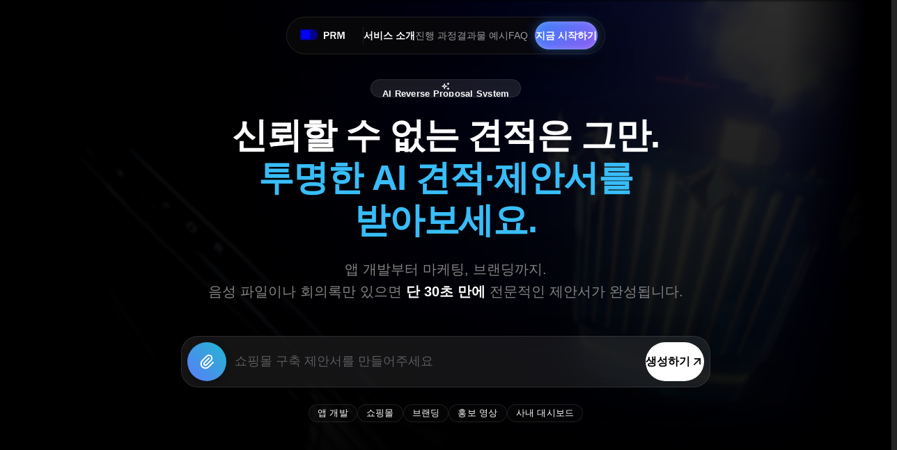

--- FILE ---
content_type: text/html; charset=utf-8
request_url: https://www.metheus.pro/
body_size: 13058
content:
<!DOCTYPE html><html lang="ko"><head><meta charSet="utf-8"/><meta name="viewport" content="width=device-width, initial-scale=1"/><link rel="preload" as="image" href="https://vvhvpfnwbahpxrgcsgom.supabase.co/storage/v1/object/public/prm_asset/assets/img/icon/logo.svg"/><link rel="preload" as="image" href="https://vvhvpfnwbahpxrgcsgom.supabase.co/storage/v1/object/public/prm_asset/step3/app.png"/><link rel="preload" as="image" href="https://vvhvpfnwbahpxrgcsgom.supabase.co/storage/v1/object/public/prm_asset/step3/web.png"/><link rel="preload" as="image" href="https://vvhvpfnwbahpxrgcsgom.supabase.co/storage/v1/object/public/prm_asset/step3/marketing.png"/><link rel="preload" as="image" href="https://vvhvpfnwbahpxrgcsgom.supabase.co/storage/v1/object/public/prm_asset/step3/design.png"/><link rel="preload" as="image" href="https://vvhvpfnwbahpxrgcsgom.supabase.co/storage/v1/object/public/prm_asset/step3/branding.png"/><link rel="preload" as="image" href="https://vvhvpfnwbahpxrgcsgom.supabase.co/storage/v1/object/public/prm_asset/step3/ops.png"/><link rel="preload" as="image" href="https://vvhvpfnwbahpxrgcsgom.supabase.co/storage/v1/object/public/prm_asset/step3/edu.png"/><link rel="preload" as="image" href="https://vvhvpfnwbahpxrgcsgom.supabase.co/storage/v1/object/public/prm_asset/step3/consulting.png"/><link rel="preload" as="image" href="https://vvhvpfnwbahpxrgcsgom.supabase.co/storage/v1/object/public/prm_asset/step3/pr.png"/><link rel="stylesheet" href="/_next/static/css/17ba2e3a6c3b070f.css" data-precedence="next"/><link rel="stylesheet" href="/_next/static/css/9b76aaa6ad3fd379.css" data-precedence="next"/><link rel="preload" as="script" fetchPriority="low" href="/_next/static/chunks/webpack-a10c90948a87fb44.js"/><script src="/_next/static/chunks/fd9d1056-ce6abff435272f69.js" async=""></script><script src="/_next/static/chunks/23-699e87a86c19ed68.js" async=""></script><script src="/_next/static/chunks/main-app-6c0138a2909c2704.js" async=""></script><script src="/_next/static/chunks/c16f53c3-6bd019b4f1829a7a.js" async=""></script><script src="/_next/static/chunks/65-a17343bc520b41ca.js" async=""></script><script src="/_next/static/chunks/669-50572cfa0eee7624.js" async=""></script><script src="/_next/static/chunks/app/page-6c0e63b5755ec9a7.js" async=""></script><script src="/_next/static/chunks/722-7e25d703e423ab1e.js" async=""></script><script src="/_next/static/chunks/app/layout-f62a3137e0e7d8a0.js" async=""></script><link rel="preload" as="image" href="https://vvhvpfnwbahpxrgcsgom.supabase.co/storage/v1/object/public/prm_asset/step3/sns.png"/><link rel="preload" as="image" href="https://vvhvpfnwbahpxrgcsgom.supabase.co/storage/v1/object/public/prm_asset/assets/img/landingpage/mic3d.png"/><link rel="preload" as="image" href="https://vvhvpfnwbahpxrgcsgom.supabase.co/storage/v1/object/public/prm_asset/assets/img/landingpage/contents3d.png"/><link rel="preload" as="image" href="https://vvhvpfnwbahpxrgcsgom.supabase.co/storage/v1/object/public/prm_asset/assets/img/landingpage/init.png"/><link rel="preload" as="image" href="https://vvhvpfnwbahpxrgcsgom.supabase.co/storage/v1/object/public/prm_asset/assets/img/landingpage/step1.png"/><link rel="preload" as="image" href="https://vvhvpfnwbahpxrgcsgom.supabase.co/storage/v1/object/public/prm_asset/assets/img/landingpage/step2.png"/><link rel="preload" as="image" href="https://vvhvpfnwbahpxrgcsgom.supabase.co/storage/v1/object/public/prm_asset/assets/img/landingpage/step3.png"/><link rel="preload" as="image" href="https://vvhvpfnwbahpxrgcsgom.supabase.co/storage/v1/object/public/prm_asset/assets/img/landingpage/loading.png"/><link rel="preload" as="image" href="https://vvhvpfnwbahpxrgcsgom.supabase.co/storage/v1/object/public/prm_asset/assets/img/landingpage/result1.png"/><link rel="preload" as="image" href="https://vvhvpfnwbahpxrgcsgom.supabase.co/storage/v1/object/public/prm_asset/assets/img/landingpage/result2.png"/><link rel="preload" as="image" href="https://vvhvpfnwbahpxrgcsgom.supabase.co/storage/v1/object/public/prm_asset/assets/img/landingpage/result3.png"/><link rel="preload" as="image" href="https://vvhvpfnwbahpxrgcsgom.supabase.co/storage/v1/object/public/prm_asset/assets/img/landingpage/result4.png"/><title>PRM | PROMETHEUS</title><meta name="description" content="PRM AI | 자동 AI 견적·제안서 | 회의 음성만으로 앱/웹/마케팅/브랜딩 등 다양한 프로젝트의 전문 제안서·견적서·기획 문서(요구사항 정의서, 기능명세서, WBS·간트 차트, 시장 견적 등)를 AI가 자동 생성"/><meta property="og:title" content="PRM | PROMETHEUS"/><meta property="og:description" content="PRM AI | 자동 AI 견적·제안서 | 회의 음성만으로 앱/웹/마케팅/브랜딩 등 다양한 프로젝트의 전문 제안서·견적서·기획 문서(요구사항 정의서, 기능명세서, WBS·간트 차트, 시장 견적 등)를 AI가 자동 생성"/><meta property="og:image" content="https://vvhvpfnwbahpxrgcsgom.supabase.co/storage/v1/object/public/prm_asset/Social.png"/><meta property="og:image:width" content="1200"/><meta property="og:image:height" content="630"/><meta property="og:image:alt" content="PRM | PROMETHEUS"/><meta name="twitter:card" content="summary_large_image"/><meta name="twitter:title" content="PRM | PROMETHEUS"/><meta name="twitter:description" content="PRM AI | 자동 AI 견적·제안서 | 회의 음성만으로 앱/웹/마케팅/브랜딩 등 다양한 프로젝트의 전문 제안서·견적서·기획 문서(요구사항 정의서, 기능명세서, WBS·간트 차트, 시장 견적 등)를 AI가 자동 생성"/><meta name="twitter:image" content="https://vvhvpfnwbahpxrgcsgom.supabase.co/storage/v1/object/public/prm_asset/Social.png"/><link rel="icon" href="https://vvhvpfnwbahpxrgcsgom.supabase.co/storage/v1/object/public/prm_asset/favicon.svg"/><script data-mantine-script="true">try {
  var _colorScheme = window.localStorage.getItem("mantine-color-scheme-value");
  var colorScheme = _colorScheme === "light" || _colorScheme === "dark" || _colorScheme === "auto" ? _colorScheme : "light";
  var computedColorScheme = colorScheme !== "auto" ? colorScheme : window.matchMedia("(prefers-color-scheme: dark)").matches ? "dark" : "light";
  document.documentElement.setAttribute("data-mantine-color-scheme", computedColorScheme);
} catch (e) {}
</script><script src="/_next/static/chunks/polyfills-78c92fac7aa8fdd8.js" noModule=""></script></head><body style="margin:0;font-family:-apple-system, BlinkMacSystemFont, &quot;Segoe UI&quot;, Roboto, Helvetica, Arial, sans-serif, &quot;Apple Color Emoji&quot;, &quot;Segoe UI Emoji&quot;"><style data-mantine-styles="true">



</style><style data-mantine-styles="classes">@media (max-width: 35.99375em) {.mantine-visible-from-xs {display: none !important;}}@media (min-width: 36em) {.mantine-hidden-from-xs {display: none !important;}}@media (max-width: 47.99375em) {.mantine-visible-from-sm {display: none !important;}}@media (min-width: 48em) {.mantine-hidden-from-sm {display: none !important;}}@media (max-width: 61.99375em) {.mantine-visible-from-md {display: none !important;}}@media (min-width: 62em) {.mantine-hidden-from-md {display: none !important;}}@media (max-width: 74.99375em) {.mantine-visible-from-lg {display: none !important;}}@media (min-width: 75em) {.mantine-hidden-from-lg {display: none !important;}}@media (max-width: 87.99375em) {.mantine-visible-from-xl {display: none !important;}}@media (min-width: 88em) {.mantine-hidden-from-xl {display: none !important;}}</style><div style="color:white;min-height:100vh;background:#000" class=""><div style="position:fixed;top:24px;left:0;right:0;z-index:1000;display:flex;justify-content:center;pointer-events:none;opacity:0;transform:translateY(-100px)"><div style="pointer-events:auto;background:rgba(10, 10, 10, 0.75);backdrop-filter:blur(20px);-webkit-backdrop-filter:blur(20px);border:1px solid rgba(255, 255, 255, 0.1);border-radius:100px;padding:6px 10px;box-shadow:0 20px 40px rgba(0,0,0,0.4);max-width:92%;width:auto" class=""><div style="--group-gap:var(--mantine-spacing-sm);--group-align:center;--group-justify:flex-start;--group-wrap:nowrap;padding-inline:var(--mantine-spacing-sm)" class="m_4081bf90 mantine-Group-root"><div style="cursor:pointer;display:flex;align-items:center;padding-right:16px;border-right:1px solid rgba(255,255,255,0.1);height:24px" class=""><img src="https://vvhvpfnwbahpxrgcsgom.supabase.co/storage/v1/object/public/prm_asset/assets/img/icon/logo.svg" alt="PRM Logo" style="height:18px"/></div><div style="--group-gap:calc(0.25rem * var(--mantine-scale));--group-align:center;--group-justify:flex-start;--group-wrap:wrap" class="m_4081bf90 mantine-Group-root mantine-visible-from-sm"><div style="position:relative;cursor:pointer" class=""><div style="position:absolute;inset:0;background:rgba(255, 255, 255, 0.15);border-radius:999px"></div><div style="position:relative;z-index:1;padding-inline:calc(1rem * var(--mantine-scale));padding-block:calc(0.5rem * var(--mantine-scale))" class=""><p style="--text-fz:var(--mantine-font-size-sm);--text-lh:var(--mantine-line-height-sm);color:#fff;transition:color 0.2s;font-weight:600" class="mantine-focus-auto m_b6d8b162 mantine-Text-root" data-size="sm">서비스 소개</p></div></div><div style="position:relative;cursor:pointer" class=""><div style="position:relative;z-index:1;padding-inline:calc(1rem * var(--mantine-scale));padding-block:calc(0.5rem * var(--mantine-scale))" class=""><p style="--text-fz:var(--mantine-font-size-sm);--text-lh:var(--mantine-line-height-sm);color:rgba(255,255,255,0.6);transition:color 0.2s;font-weight:400" class="mantine-focus-auto m_b6d8b162 mantine-Text-root" data-size="sm">진행 과정</p></div></div><div style="position:relative;cursor:pointer" class=""><div style="position:relative;z-index:1;padding-inline:calc(1rem * var(--mantine-scale));padding-block:calc(0.5rem * var(--mantine-scale))" class=""><p style="--text-fz:var(--mantine-font-size-sm);--text-lh:var(--mantine-line-height-sm);color:rgba(255,255,255,0.6);transition:color 0.2s;font-weight:400" class="mantine-focus-auto m_b6d8b162 mantine-Text-root" data-size="sm">결과물 예시</p></div></div><div style="position:relative;cursor:pointer" class=""><div style="position:relative;z-index:1;padding-inline:calc(1rem * var(--mantine-scale));padding-block:calc(0.5rem * var(--mantine-scale))" class=""><p style="--text-fz:var(--mantine-font-size-sm);--text-lh:var(--mantine-line-height-sm);color:rgba(255,255,255,0.6);transition:color 0.2s;font-weight:400" class="mantine-focus-auto m_b6d8b162 mantine-Text-root" data-size="sm">FAQ</p></div></div></div><div style="--group-gap:var(--mantine-spacing-sm);--group-align:center;--group-justify:flex-start;--group-wrap:wrap;margin-left:var(--mantine-spacing-xs)" class="m_4081bf90 mantine-Group-root"><button style="--button-height:var(--button-height-sm);--button-padding-x:var(--button-padding-x-sm);--button-fz:var(--mantine-font-size-sm);--button-radius:var(--mantine-radius-xl);--button-bg:linear-gradient(135deg, #3b82f6 0%, #8b5cf6 100%);--button-hover:linear-gradient(135deg, #3b82f6 0%, #8b5cf6 100%);--button-color:var(--mantine-color-white);--button-bd:none;border:1px solid rgba(255,255,255,0.2);box-shadow:0 0 15px rgba(59, 130, 246, 0.5), inset 0 0 10px rgba(255,255,255,0.2);height:40px;font-size:14px;font-weight:700;letter-spacing:-0.01em" class="mantine-focus-auto mantine-active start-now-button m_77c9d27d mantine-Button-root m_87cf2631 mantine-UnstyledButton-root mantine-visible-from-sm" data-variant="gradient" data-size="sm" type="button"><span class="m_80f1301b mantine-Button-inner"><span class="m_811560b9 mantine-Button-label">지금 시작하기</span></span></button><button style="--burger-color:var(--mantine-color-white);--burger-size:var(--burger-size-sm);z-index:10002;position:relative" class="mantine-focus-auto m_fea6bf1a mantine-Burger-root m_87cf2631 mantine-UnstyledButton-root mantine-hidden-from-sm" data-size="sm" type="button" color="white"><div class="m_d4fb9cad mantine-Burger-burger" data-reduce-motion="true"></div></button></div></div></div></div><div style="position:relative;height:100vh;display:flex;flex-direction:column;justify-content:center;overflow:hidden;background-color:#000;color:#fff;padding:0" class=""><video autoPlay="" loop="" muted="" playsInline="" style="position:absolute;top:50%;left:50%;width:100%;height:100%;object-fit:cover;transform:translate(-50%, -50%);opacity:0.5;z-index:0;filter:brightness(0.5) contrast(1.1) blur(2px)" src="https://vvhvpfnwbahpxrgcsgom.supabase.co/storage/v1/object/public/prm_asset/assets/img/landingpage/background.mp4"></video><div style="position:absolute;top:0;left:0;right:0;bottom:0;background:linear-gradient(to bottom, rgba(0,0,0,0.3) 0%, rgba(0,0,0,0.8) 90%, #000 100%);z-index:1"></div><div style="--container-size:var(--container-size-lg);position:relative;z-index:10" class="m_7485cace mantine-Container-root" data-size="lg" data-strategy="block"><div style="max-width:760px;margin:0 auto;text-align:center;padding-inline:0" class=""><div style="opacity:0;transform:translateY(20px)"><div style="background:rgba(255,255,255,0.1);border:1px solid rgba(255,255,255,0.1);color:#fff;text-transform:none;padding:0 16px;--badge-height:var(--badge-height-lg);--badge-padding-x:var(--badge-padding-x-lg);--badge-fz:var(--badge-fz-lg);--badge-radius:var(--mantine-radius-xl);--badge-bg:var(--mantine-color-gray-filled);--badge-color:var(--mantine-color-white);--badge-bd:calc(0.0625rem * var(--mantine-scale)) solid transparent;margin-bottom:calc(1.5rem * var(--mantine-scale))" class="m_347db0ec mantine-Badge-root" data-variant="filled" data-size="lg" data-with-left-section="true"><span class="m_91fdda9b mantine-Badge-section" data-position="left"><svg xmlns="http://www.w3.org/2000/svg" width="14" height="14" viewBox="0 0 24 24" fill="none" stroke="currentColor" stroke-width="2" stroke-linecap="round" stroke-linejoin="round" class="tabler-icon tabler-icon-sparkles " style="margin-top:2px"><path d="M16 18a2 2 0 0 1 2 2a2 2 0 0 1 2 -2a2 2 0 0 1 -2 -2a2 2 0 0 1 -2 2zm0 -12a2 2 0 0 1 2 2a2 2 0 0 1 2 -2a2 2 0 0 1 -2 -2a2 2 0 0 1 -2 2zm-7 12a6 6 0 0 1 6 -6a6 6 0 0 1 -6 -6a6 6 0 0 1 -6 6a6 6 0 0 1 6 6z"></path></svg></span><span class="m_5add502a mantine-Badge-label">AI Reverse Proposal System</span></div><p style="font-size:clamp(32px, 4vw, 52px);font-weight:700;letter-spacing:-0.02em;line-height:1.2;margin-bottom:calc(1.5rem * var(--mantine-scale));color:#fff;word-break:keep-all" class="mantine-focus-auto m_b6d8b162 mantine-Text-root">신뢰할 수 없는 견적은 그만.<br/><span style="color:#38bdf8">투명한 AI 견적·제안서를 받아보세요.</span></p><p style="--text-fz:var(--mantine-font-size-xl);--text-lh:var(--mantine-line-height-xl);word-break:keep-all;line-height:1.6;margin-bottom:calc(3rem * var(--mantine-scale));color:var(--mantine-color-dimmed)" class="mantine-focus-auto m_b6d8b162 mantine-Text-root" data-size="xl">앱 개발부터 마케팅, 브랜딩까지. <br/>음성 파일이나 회의록만 있으면 <b>단 30초 만에</b> 전문적인 제안서가 완성됩니다.</p></div><div style="opacity:0;transform:scale(0.95)"><div style="position:relative;background:rgba(255, 255, 255, 0.08);backdrop-filter:blur(24px);-webkit-backdrop-filter:blur(24px);border-radius:calc(1.5rem * var(--mantine-scale));border:1px solid rgba(255, 255, 255, 0.1);padding:8px;display:flex;align-items:center;gap:12px;box-shadow:0 10px 40px -10px rgba(0, 0, 0, 0.5);transition:all 0.3s ease" class=""><input style="display:none" type="file" accept=".mp3,.aac,.ac3,.ogg,.flac,.wav,.m4a,.pdf,.txt"/><button style="--button-height:var(--button-height-md);--button-padding-x:var(--button-padding-x-md);--button-fz:var(--mantine-font-size-md);--button-radius:var(--mantine-radius-xl);--button-bg:linear-gradient(45deg, var(--mantine-color-indigo-5) 0%, var(--mantine-color-cyan-5) 100%);--button-hover:linear-gradient(45deg, var(--mantine-color-indigo-5) 0%, var(--mantine-color-cyan-5) 100%);--button-color:var(--mantine-color-white);--button-bd:none;flex-shrink:0;transition:all 0.3s;box-shadow:0 4px 12px rgba(0,0,0,0.2);padding:0rem;width:calc(3.5rem * var(--mantine-scale));height:calc(3.5rem * var(--mantine-scale))" class="mantine-focus-auto mantine-active m_77c9d27d mantine-Button-root m_87cf2631 mantine-UnstyledButton-root" data-variant="gradient" data-size="md" type="button"><span class="m_80f1301b mantine-Button-inner"><span class="m_811560b9 mantine-Button-label"><svg xmlns="http://www.w3.org/2000/svg" width="24" height="24" viewBox="0 0 24 24" fill="none" stroke="currentColor" stroke-width="2" stroke-linecap="round" stroke-linejoin="round" class="tabler-icon tabler-icon-paperclip "><path d="M15 7l-6.5 6.5a1.5 1.5 0 0 0 3 3l6.5 -6.5a3 3 0 0 0 -6 -6l-6.5 6.5a4.5 4.5 0 0 0 9 9l6.5 -6.5"></path></svg></span></span></button><div style="flex:1;position:relative" class=""><div style="position:absolute;top:0;left:12px;bottom:0;display:flex;align-items:center;color:rgba(255,255,255,0.3);pointer-events:none;font-size:calc(1.125rem * var(--mantine-scale));white-space:nowrap;opacity:0;transform:translateY(10px)">배달 앱 개발 견적서가 필요해요</div><div style="--input-height:var(--input-height-sm);--input-fz:var(--mantine-font-size-sm);--input-left-section-pointer-events:none;--input-right-section-pointer-events:none" class="m_6c018570 mantine-Input-wrapper" data-variant="unstyled" data-size="sm"><input style="font-size:calc(1.125rem * var(--mantine-scale));color:white;font-weight:500;height:56px;padding-left:12px;padding-right:12px" class="m_8fb7ebe7 mantine-Input-input" data-variant="unstyled" aria-invalid="false" value=""/></div></div><button style="background:white;color:black;font-weight:700;font-size:calc(1rem * var(--mantine-scale));border:none;--button-height:var(--button-height-md);--button-padding-x:var(--button-padding-x-md);--button-fz:var(--mantine-font-size-md);--button-radius:var(--mantine-radius-xl);--button-bg:white;--button-hover:rgba(0, 0, 0, 1);--button-color:var(--mantine-color-white);--button-bd:calc(0.0625rem * var(--mantine-scale)) solid transparent;padding-inline:calc(2rem * var(--mantine-scale));height:calc(3.5rem * var(--mantine-scale))" class="mantine-focus-auto mantine-active m_77c9d27d mantine-Button-root m_87cf2631 mantine-UnstyledButton-root" data-size="md" data-with-right-section="true" type="button"><span class="m_80f1301b mantine-Button-inner"><span style="color:black" class="m_811560b9 mantine-Button-label">생성하기</span><span style="color:black" class="m_a74036a mantine-Button-section" data-position="right"><svg xmlns="http://www.w3.org/2000/svg" width="20" height="20" viewBox="0 0 24 24" fill="none" stroke="currentColor" stroke-width="2" stroke-linecap="round" stroke-linejoin="round" class="tabler-icon tabler-icon-arrow-up-right "><path d="M17 7l-10 10"></path><path d="M8 7l9 0l0 9"></path></svg></span></span></button></div><div style="--group-gap:calc(0.625rem * var(--mantine-scale));--group-align:center;--group-justify:center;--group-wrap:wrap;margin-top:calc(1.5rem * var(--mantine-scale))" class="m_4081bf90 mantine-Group-root"><div style="--badge-height:var(--badge-height-lg);--badge-padding-x:var(--badge-padding-x-lg);--badge-fz:var(--badge-fz-lg);--badge-radius:var(--mantine-radius-lg);--badge-bg:transparent;--badge-color:var(--mantine-color-gray-outline);--badge-bd:calc(0.0625rem * var(--mantine-scale)) solid var(--mantine-color-gray-outline);cursor:pointer;border-color:rgba(255,255,255,0.1);color:rgba(255,255,255,0.6);font-weight:500;text-transform:none;background:rgba(255,255,255,0.02);padding-block:calc(0.875rem * var(--mantine-scale))" class="hover:bg-white/10 hover:text-white hover:border-white/30 transition-all m_347db0ec mantine-Badge-root" data-variant="outline" data-size="lg"><span class="m_5add502a mantine-Badge-label">앱 개발</span></div><div style="--badge-height:var(--badge-height-lg);--badge-padding-x:var(--badge-padding-x-lg);--badge-fz:var(--badge-fz-lg);--badge-radius:var(--mantine-radius-lg);--badge-bg:transparent;--badge-color:var(--mantine-color-gray-outline);--badge-bd:calc(0.0625rem * var(--mantine-scale)) solid var(--mantine-color-gray-outline);cursor:pointer;border-color:rgba(255,255,255,0.1);color:rgba(255,255,255,0.6);font-weight:500;text-transform:none;background:rgba(255,255,255,0.02);padding-block:calc(0.875rem * var(--mantine-scale))" class="hover:bg-white/10 hover:text-white hover:border-white/30 transition-all m_347db0ec mantine-Badge-root" data-variant="outline" data-size="lg"><span class="m_5add502a mantine-Badge-label">쇼핑몰</span></div><div style="--badge-height:var(--badge-height-lg);--badge-padding-x:var(--badge-padding-x-lg);--badge-fz:var(--badge-fz-lg);--badge-radius:var(--mantine-radius-lg);--badge-bg:transparent;--badge-color:var(--mantine-color-gray-outline);--badge-bd:calc(0.0625rem * var(--mantine-scale)) solid var(--mantine-color-gray-outline);cursor:pointer;border-color:rgba(255,255,255,0.1);color:rgba(255,255,255,0.6);font-weight:500;text-transform:none;background:rgba(255,255,255,0.02);padding-block:calc(0.875rem * var(--mantine-scale))" class="hover:bg-white/10 hover:text-white hover:border-white/30 transition-all m_347db0ec mantine-Badge-root" data-variant="outline" data-size="lg"><span class="m_5add502a mantine-Badge-label">브랜딩</span></div><div style="--badge-height:var(--badge-height-lg);--badge-padding-x:var(--badge-padding-x-lg);--badge-fz:var(--badge-fz-lg);--badge-radius:var(--mantine-radius-lg);--badge-bg:transparent;--badge-color:var(--mantine-color-gray-outline);--badge-bd:calc(0.0625rem * var(--mantine-scale)) solid var(--mantine-color-gray-outline);cursor:pointer;border-color:rgba(255,255,255,0.1);color:rgba(255,255,255,0.6);font-weight:500;text-transform:none;background:rgba(255,255,255,0.02);padding-block:calc(0.875rem * var(--mantine-scale))" class="hover:bg-white/10 hover:text-white hover:border-white/30 transition-all m_347db0ec mantine-Badge-root" data-variant="outline" data-size="lg"><span class="m_5add502a mantine-Badge-label">홍보 영상</span></div><div style="--badge-height:var(--badge-height-lg);--badge-padding-x:var(--badge-padding-x-lg);--badge-fz:var(--badge-fz-lg);--badge-radius:var(--mantine-radius-lg);--badge-bg:transparent;--badge-color:var(--mantine-color-gray-outline);--badge-bd:calc(0.0625rem * var(--mantine-scale)) solid var(--mantine-color-gray-outline);cursor:pointer;border-color:rgba(255,255,255,0.1);color:rgba(255,255,255,0.6);font-weight:500;text-transform:none;background:rgba(255,255,255,0.02);padding-block:calc(0.875rem * var(--mantine-scale))" class="hover:bg-white/10 hover:text-white hover:border-white/30 transition-all m_347db0ec mantine-Badge-root" data-variant="outline" data-size="lg"><span class="m_5add502a mantine-Badge-label">사내 대시보드</span></div></div></div></div></div></div><div style="overflow:hidden;background:#000;position:relative;padding-block:calc(5rem * var(--mantine-scale))" class=""><div style="--container-size:var(--container-size-lg);margin-bottom:calc(3.125rem * var(--mantine-scale))" class="m_7485cace mantine-Container-root" data-size="lg" data-strategy="block"><div style="--stack-gap:var(--mantine-spacing-sm);--stack-align:center;--stack-justify:flex-start" class="m_6d731127 mantine-Stack-root"><p style="--text-fz:var(--mantine-font-size-sm);--text-lh:var(--mantine-line-height-sm);--text-gradient:linear-gradient(45deg, var(--mantine-color-indigo-4) 0%, var(--mantine-color-cyan-4) 100%);letter-spacing:2px;font-weight:700;text-transform:uppercase" class="mantine-focus-auto m_b6d8b162 mantine-Text-root" data-variant="gradient" data-size="sm">Extensive Coverage</p><p style="--text-fz:2.5rem;--text-lh:2.5rem;letter-spacing:-1px;color:var(--mantine-color-white);font-weight:700;text-align:center" class="mantine-focus-auto m_b6d8b162 mantine-Text-root">모든 산업 분야 지원</p><p style="--text-fz:var(--mantine-font-size-lg);--text-lh:var(--mantine-line-height-lg);word-break:keep-all;margin-inline:auto;color:var(--mantine-color-dimmed);text-align:center" class="mantine-focus-auto m_b6d8b162 mantine-Text-root" data-size="lg" maxW="600">IT 개발부터 마케팅, 디자인까지.<br/>프로젝트에 필요한 모든 전문 분야를 제공합니다.</p></div></div><div style="position:relative;width:100%;mask-image:linear-gradient(to right, transparent, black 10%, black 90%, transparent)" class=""><div style="display:flex;gap:4rem;width:max-content"><div style="filter:grayscale(100%);opacity:0.7"><div style="--group-gap:var(--mantine-spacing-md);--group-align:center;--group-justify:flex-start;--group-wrap:wrap;cursor:pointer" class="m_4081bf90 mantine-Group-root"><div style="position:relative;width:48px;height:48px" class=""><img src="https://vvhvpfnwbahpxrgcsgom.supabase.co/storage/v1/object/public/prm_asset/step3/app.png" alt="앱 개발" style="width:100%;height:100%;object-fit:contain"/></div><p style="--text-fz:var(--mantine-font-size-lg);--text-lh:var(--mantine-line-height-lg);white-space:nowrap;color:var(--mantine-color-dimmed);font-weight:600" class="mantine-focus-auto m_b6d8b162 mantine-Text-root" data-size="lg">앱 개발</p></div></div><div style="filter:grayscale(100%);opacity:0.7"><div style="--group-gap:var(--mantine-spacing-md);--group-align:center;--group-justify:flex-start;--group-wrap:wrap;cursor:pointer" class="m_4081bf90 mantine-Group-root"><div style="position:relative;width:48px;height:48px" class=""><img src="https://vvhvpfnwbahpxrgcsgom.supabase.co/storage/v1/object/public/prm_asset/step3/web.png" alt="웹 서비스" style="width:100%;height:100%;object-fit:contain"/></div><p style="--text-fz:var(--mantine-font-size-lg);--text-lh:var(--mantine-line-height-lg);white-space:nowrap;color:var(--mantine-color-dimmed);font-weight:600" class="mantine-focus-auto m_b6d8b162 mantine-Text-root" data-size="lg">웹 서비스</p></div></div><div style="filter:grayscale(100%);opacity:0.7"><div style="--group-gap:var(--mantine-spacing-md);--group-align:center;--group-justify:flex-start;--group-wrap:wrap;cursor:pointer" class="m_4081bf90 mantine-Group-root"><div style="position:relative;width:48px;height:48px" class=""><img src="https://vvhvpfnwbahpxrgcsgom.supabase.co/storage/v1/object/public/prm_asset/step3/marketing.png" alt="마케팅" style="width:100%;height:100%;object-fit:contain"/></div><p style="--text-fz:var(--mantine-font-size-lg);--text-lh:var(--mantine-line-height-lg);white-space:nowrap;color:var(--mantine-color-dimmed);font-weight:600" class="mantine-focus-auto m_b6d8b162 mantine-Text-root" data-size="lg">마케팅</p></div></div><div style="filter:grayscale(100%);opacity:0.7"><div style="--group-gap:var(--mantine-spacing-md);--group-align:center;--group-justify:flex-start;--group-wrap:wrap;cursor:pointer" class="m_4081bf90 mantine-Group-root"><div style="position:relative;width:48px;height:48px" class=""><img src="https://vvhvpfnwbahpxrgcsgom.supabase.co/storage/v1/object/public/prm_asset/step3/design.png" alt="디자인" style="width:100%;height:100%;object-fit:contain"/></div><p style="--text-fz:var(--mantine-font-size-lg);--text-lh:var(--mantine-line-height-lg);white-space:nowrap;color:var(--mantine-color-dimmed);font-weight:600" class="mantine-focus-auto m_b6d8b162 mantine-Text-root" data-size="lg">디자인</p></div></div><div style="filter:grayscale(100%);opacity:0.7"><div style="--group-gap:var(--mantine-spacing-md);--group-align:center;--group-justify:flex-start;--group-wrap:wrap;cursor:pointer" class="m_4081bf90 mantine-Group-root"><div style="position:relative;width:48px;height:48px" class=""><img src="https://vvhvpfnwbahpxrgcsgom.supabase.co/storage/v1/object/public/prm_asset/step3/branding.png" alt="브랜딩" style="width:100%;height:100%;object-fit:contain"/></div><p style="--text-fz:var(--mantine-font-size-lg);--text-lh:var(--mantine-line-height-lg);white-space:nowrap;color:var(--mantine-color-dimmed);font-weight:600" class="mantine-focus-auto m_b6d8b162 mantine-Text-root" data-size="lg">브랜딩</p></div></div><div style="filter:grayscale(100%);opacity:0.7"><div style="--group-gap:var(--mantine-spacing-md);--group-align:center;--group-justify:flex-start;--group-wrap:wrap;cursor:pointer" class="m_4081bf90 mantine-Group-root"><div style="position:relative;width:48px;height:48px" class=""><img src="https://vvhvpfnwbahpxrgcsgom.supabase.co/storage/v1/object/public/prm_asset/step3/ops.png" alt="운영/관리" style="width:100%;height:100%;object-fit:contain"/></div><p style="--text-fz:var(--mantine-font-size-lg);--text-lh:var(--mantine-line-height-lg);white-space:nowrap;color:var(--mantine-color-dimmed);font-weight:600" class="mantine-focus-auto m_b6d8b162 mantine-Text-root" data-size="lg">운영/관리</p></div></div><div style="filter:grayscale(100%);opacity:0.7"><div style="--group-gap:var(--mantine-spacing-md);--group-align:center;--group-justify:flex-start;--group-wrap:wrap;cursor:pointer" class="m_4081bf90 mantine-Group-root"><div style="position:relative;width:48px;height:48px" class=""><img src="https://vvhvpfnwbahpxrgcsgom.supabase.co/storage/v1/object/public/prm_asset/step3/edu.png" alt="교육" style="width:100%;height:100%;object-fit:contain"/></div><p style="--text-fz:var(--mantine-font-size-lg);--text-lh:var(--mantine-line-height-lg);white-space:nowrap;color:var(--mantine-color-dimmed);font-weight:600" class="mantine-focus-auto m_b6d8b162 mantine-Text-root" data-size="lg">교육</p></div></div><div style="filter:grayscale(100%);opacity:0.7"><div style="--group-gap:var(--mantine-spacing-md);--group-align:center;--group-justify:flex-start;--group-wrap:wrap;cursor:pointer" class="m_4081bf90 mantine-Group-root"><div style="position:relative;width:48px;height:48px" class=""><img src="https://vvhvpfnwbahpxrgcsgom.supabase.co/storage/v1/object/public/prm_asset/step3/consulting.png" alt="컨설팅" style="width:100%;height:100%;object-fit:contain"/></div><p style="--text-fz:var(--mantine-font-size-lg);--text-lh:var(--mantine-line-height-lg);white-space:nowrap;color:var(--mantine-color-dimmed);font-weight:600" class="mantine-focus-auto m_b6d8b162 mantine-Text-root" data-size="lg">컨설팅</p></div></div><div style="filter:grayscale(100%);opacity:0.7"><div style="--group-gap:var(--mantine-spacing-md);--group-align:center;--group-justify:flex-start;--group-wrap:wrap;cursor:pointer" class="m_4081bf90 mantine-Group-root"><div style="position:relative;width:48px;height:48px" class=""><img src="https://vvhvpfnwbahpxrgcsgom.supabase.co/storage/v1/object/public/prm_asset/step3/pr.png" alt="글로벌 PR" style="width:100%;height:100%;object-fit:contain"/></div><p style="--text-fz:var(--mantine-font-size-lg);--text-lh:var(--mantine-line-height-lg);white-space:nowrap;color:var(--mantine-color-dimmed);font-weight:600" class="mantine-focus-auto m_b6d8b162 mantine-Text-root" data-size="lg">글로벌 PR</p></div></div><div style="filter:grayscale(100%);opacity:0.7"><div style="--group-gap:var(--mantine-spacing-md);--group-align:center;--group-justify:flex-start;--group-wrap:wrap;cursor:pointer" class="m_4081bf90 mantine-Group-root"><div style="position:relative;width:48px;height:48px" class=""><img src="https://vvhvpfnwbahpxrgcsgom.supabase.co/storage/v1/object/public/prm_asset/step3/sns.png" alt="SNS 마케팅" style="width:100%;height:100%;object-fit:contain"/></div><p style="--text-fz:var(--mantine-font-size-lg);--text-lh:var(--mantine-line-height-lg);white-space:nowrap;color:var(--mantine-color-dimmed);font-weight:600" class="mantine-focus-auto m_b6d8b162 mantine-Text-root" data-size="lg">SNS 마케팅</p></div></div><div style="filter:grayscale(100%);opacity:0.7"><div style="--group-gap:var(--mantine-spacing-md);--group-align:center;--group-justify:flex-start;--group-wrap:wrap;cursor:pointer" class="m_4081bf90 mantine-Group-root"><div style="position:relative;width:48px;height:48px" class=""><img src="https://vvhvpfnwbahpxrgcsgom.supabase.co/storage/v1/object/public/prm_asset/step3/app.png" alt="앱 개발" style="width:100%;height:100%;object-fit:contain"/></div><p style="--text-fz:var(--mantine-font-size-lg);--text-lh:var(--mantine-line-height-lg);white-space:nowrap;color:var(--mantine-color-dimmed);font-weight:600" class="mantine-focus-auto m_b6d8b162 mantine-Text-root" data-size="lg">앱 개발</p></div></div><div style="filter:grayscale(100%);opacity:0.7"><div style="--group-gap:var(--mantine-spacing-md);--group-align:center;--group-justify:flex-start;--group-wrap:wrap;cursor:pointer" class="m_4081bf90 mantine-Group-root"><div style="position:relative;width:48px;height:48px" class=""><img src="https://vvhvpfnwbahpxrgcsgom.supabase.co/storage/v1/object/public/prm_asset/step3/web.png" alt="웹 서비스" style="width:100%;height:100%;object-fit:contain"/></div><p style="--text-fz:var(--mantine-font-size-lg);--text-lh:var(--mantine-line-height-lg);white-space:nowrap;color:var(--mantine-color-dimmed);font-weight:600" class="mantine-focus-auto m_b6d8b162 mantine-Text-root" data-size="lg">웹 서비스</p></div></div><div style="filter:grayscale(100%);opacity:0.7"><div style="--group-gap:var(--mantine-spacing-md);--group-align:center;--group-justify:flex-start;--group-wrap:wrap;cursor:pointer" class="m_4081bf90 mantine-Group-root"><div style="position:relative;width:48px;height:48px" class=""><img src="https://vvhvpfnwbahpxrgcsgom.supabase.co/storage/v1/object/public/prm_asset/step3/marketing.png" alt="마케팅" style="width:100%;height:100%;object-fit:contain"/></div><p style="--text-fz:var(--mantine-font-size-lg);--text-lh:var(--mantine-line-height-lg);white-space:nowrap;color:var(--mantine-color-dimmed);font-weight:600" class="mantine-focus-auto m_b6d8b162 mantine-Text-root" data-size="lg">마케팅</p></div></div><div style="filter:grayscale(100%);opacity:0.7"><div style="--group-gap:var(--mantine-spacing-md);--group-align:center;--group-justify:flex-start;--group-wrap:wrap;cursor:pointer" class="m_4081bf90 mantine-Group-root"><div style="position:relative;width:48px;height:48px" class=""><img src="https://vvhvpfnwbahpxrgcsgom.supabase.co/storage/v1/object/public/prm_asset/step3/design.png" alt="디자인" style="width:100%;height:100%;object-fit:contain"/></div><p style="--text-fz:var(--mantine-font-size-lg);--text-lh:var(--mantine-line-height-lg);white-space:nowrap;color:var(--mantine-color-dimmed);font-weight:600" class="mantine-focus-auto m_b6d8b162 mantine-Text-root" data-size="lg">디자인</p></div></div><div style="filter:grayscale(100%);opacity:0.7"><div style="--group-gap:var(--mantine-spacing-md);--group-align:center;--group-justify:flex-start;--group-wrap:wrap;cursor:pointer" class="m_4081bf90 mantine-Group-root"><div style="position:relative;width:48px;height:48px" class=""><img src="https://vvhvpfnwbahpxrgcsgom.supabase.co/storage/v1/object/public/prm_asset/step3/branding.png" alt="브랜딩" style="width:100%;height:100%;object-fit:contain"/></div><p style="--text-fz:var(--mantine-font-size-lg);--text-lh:var(--mantine-line-height-lg);white-space:nowrap;color:var(--mantine-color-dimmed);font-weight:600" class="mantine-focus-auto m_b6d8b162 mantine-Text-root" data-size="lg">브랜딩</p></div></div><div style="filter:grayscale(100%);opacity:0.7"><div style="--group-gap:var(--mantine-spacing-md);--group-align:center;--group-justify:flex-start;--group-wrap:wrap;cursor:pointer" class="m_4081bf90 mantine-Group-root"><div style="position:relative;width:48px;height:48px" class=""><img src="https://vvhvpfnwbahpxrgcsgom.supabase.co/storage/v1/object/public/prm_asset/step3/ops.png" alt="운영/관리" style="width:100%;height:100%;object-fit:contain"/></div><p style="--text-fz:var(--mantine-font-size-lg);--text-lh:var(--mantine-line-height-lg);white-space:nowrap;color:var(--mantine-color-dimmed);font-weight:600" class="mantine-focus-auto m_b6d8b162 mantine-Text-root" data-size="lg">운영/관리</p></div></div><div style="filter:grayscale(100%);opacity:0.7"><div style="--group-gap:var(--mantine-spacing-md);--group-align:center;--group-justify:flex-start;--group-wrap:wrap;cursor:pointer" class="m_4081bf90 mantine-Group-root"><div style="position:relative;width:48px;height:48px" class=""><img src="https://vvhvpfnwbahpxrgcsgom.supabase.co/storage/v1/object/public/prm_asset/step3/edu.png" alt="교육" style="width:100%;height:100%;object-fit:contain"/></div><p style="--text-fz:var(--mantine-font-size-lg);--text-lh:var(--mantine-line-height-lg);white-space:nowrap;color:var(--mantine-color-dimmed);font-weight:600" class="mantine-focus-auto m_b6d8b162 mantine-Text-root" data-size="lg">교육</p></div></div><div style="filter:grayscale(100%);opacity:0.7"><div style="--group-gap:var(--mantine-spacing-md);--group-align:center;--group-justify:flex-start;--group-wrap:wrap;cursor:pointer" class="m_4081bf90 mantine-Group-root"><div style="position:relative;width:48px;height:48px" class=""><img src="https://vvhvpfnwbahpxrgcsgom.supabase.co/storage/v1/object/public/prm_asset/step3/consulting.png" alt="컨설팅" style="width:100%;height:100%;object-fit:contain"/></div><p style="--text-fz:var(--mantine-font-size-lg);--text-lh:var(--mantine-line-height-lg);white-space:nowrap;color:var(--mantine-color-dimmed);font-weight:600" class="mantine-focus-auto m_b6d8b162 mantine-Text-root" data-size="lg">컨설팅</p></div></div><div style="filter:grayscale(100%);opacity:0.7"><div style="--group-gap:var(--mantine-spacing-md);--group-align:center;--group-justify:flex-start;--group-wrap:wrap;cursor:pointer" class="m_4081bf90 mantine-Group-root"><div style="position:relative;width:48px;height:48px" class=""><img src="https://vvhvpfnwbahpxrgcsgom.supabase.co/storage/v1/object/public/prm_asset/step3/pr.png" alt="글로벌 PR" style="width:100%;height:100%;object-fit:contain"/></div><p style="--text-fz:var(--mantine-font-size-lg);--text-lh:var(--mantine-line-height-lg);white-space:nowrap;color:var(--mantine-color-dimmed);font-weight:600" class="mantine-focus-auto m_b6d8b162 mantine-Text-root" data-size="lg">글로벌 PR</p></div></div><div style="filter:grayscale(100%);opacity:0.7"><div style="--group-gap:var(--mantine-spacing-md);--group-align:center;--group-justify:flex-start;--group-wrap:wrap;cursor:pointer" class="m_4081bf90 mantine-Group-root"><div style="position:relative;width:48px;height:48px" class=""><img src="https://vvhvpfnwbahpxrgcsgom.supabase.co/storage/v1/object/public/prm_asset/step3/sns.png" alt="SNS 마케팅" style="width:100%;height:100%;object-fit:contain"/></div><p style="--text-fz:var(--mantine-font-size-lg);--text-lh:var(--mantine-line-height-lg);white-space:nowrap;color:var(--mantine-color-dimmed);font-weight:600" class="mantine-focus-auto m_b6d8b162 mantine-Text-root" data-size="lg">SNS 마케팅</p></div></div></div></div></div><div style="height:250vh;position:relative;background-color:#050505" class="" id="concept"><div style="position:sticky;top:0;height:100vh;display:flex;align-items:center;justify-content:center;overflow:hidden;z-index:0" class=""><div style="position:absolute;width:60vw;height:60vw;background:radial-gradient(circle, rgba(56,189,248,0.1) 0%, rgba(0,0,0,0) 70%);border-radius:50%;filter:blur(60px);pointer-events:none" class=""></div><div style="position:absolute;z-index:1;opacity:1;transform:none"><img src="https://vvhvpfnwbahpxrgcsgom.supabase.co/storage/v1/object/public/prm_asset/assets/img/landingpage/mic3d.png" alt="Voice AI" style="width:clamp(280px, 30vw, 500px);filter:drop-shadow(0 20px 80px rgba(56,189,248,0.3))"/></div><div style="position:absolute;z-index:1;opacity:0;transform:scale(0.8) rotate(-10deg)"><img src="https://vvhvpfnwbahpxrgcsgom.supabase.co/storage/v1/object/public/prm_asset/assets/img/landingpage/contents3d.png" alt="Content AI" style="width:clamp(300px, 32vw, 540px);filter:drop-shadow(0 20px 80px rgba(168,85,247,0.3))"/></div></div><div style="position:absolute;top:0;left:0;right:0;z-index:10;pointer-events:none" class=""><div style="--container-size:var(--container-size-xl)" class="m_7485cace mantine-Container-root" data-size="xl" data-strategy="block"><div style="height:100vh;display:flex;align-items:center" class=""><style data-mantine-styles="inline">.__m__-Rardab7rja{--grid-gutter:var(--mantine-spacing-md);}</style><div style="width:100%" class="m_410352e9 mantine-Grid-root __m__-Rardab7rja"><div class="m_dee7bd2f mantine-Grid-inner"><style data-mantine-styles="inline">.__m__-Rmqrdab7rja{--col-flex-grow:auto;--col-flex-basis:100%;--col-max-width:100%;}@media(min-width: 62em){.__m__-Rmqrdab7rja{--col-flex-grow:auto;--col-flex-basis:41.66666666666667%;--col-max-width:41.66666666666667%;}}</style><div class="m_96bdd299 mantine-Grid-col __m__-Rmqrdab7rja"><div class="sticky-card" style="pointer-events:auto;background:rgba(0,0,0,0.4);backdrop-filter:blur(20px);padding:40px;border-radius:32px;border:1px solid rgba(255,255,255,0.1);opacity:0;transform:translateX(-50px)"><div style="--badge-height:var(--badge-height-xl);--badge-padding-x:var(--badge-padding-x-xl);--badge-fz:var(--badge-fz-xl);--badge-radius:var(--mantine-radius-md);--badge-bg:var(--mantine-color-blue-filled);--badge-color:var(--mantine-color-white);--badge-bd:calc(0.0625rem * var(--mantine-scale)) solid transparent;margin-bottom:var(--mantine-spacing-md)" class="m_347db0ec mantine-Badge-root" data-variant="filled" data-size="xl"><span class="m_5add502a mantine-Badge-label">Voice To Docs</span></div><p style="font-size:clamp(24px, 2.5vw, 36px);font-weight:700;line-height:1.2;color:#fff;margin-bottom:20px;word-break:keep-all" class="mantine-focus-auto m_b6d8b162 mantine-Text-root">커뮤니케이션에 집중,<br/>서류는 AI가 처리합니다.</p><p style="word-break:keep-all;color:var(--mantine-color-gray-4);font-size:calc(1rem * var(--mantine-scale));line-height:1.6" class="mantine-focus-auto m_b6d8b162 mantine-Text-root">회의 녹음 파일만 업로드 해주세요.<br/>AI가 음성을 텍스트로 변환하고,<br/>핵심 내용을 추출하여 회의록을 자동으로 정리해 드립니다.<br/>번거로운 서류 작업은 METHEUS에게 맡기고 본질에 집중하세요.</p></div></div></div></div></div><div style="height:50vh" class=""></div><div style="height:100vh;display:flex;align-items:center" class=""><style data-mantine-styles="inline">.__m__-Rbrdab7rja{--grid-gutter:var(--mantine-spacing-md);}</style><div style="--grid-justify:end;width:100%" class="m_410352e9 mantine-Grid-root __m__-Rbrdab7rja"><div class="m_dee7bd2f mantine-Grid-inner"><style data-mantine-styles="inline">.__m__-Rmrrdab7rja{--col-flex-grow:auto;--col-flex-basis:100%;--col-max-width:100%;}@media(min-width: 62em){.__m__-Rmrrdab7rja{--col-flex-grow:auto;--col-flex-basis:41.66666666666667%;--col-max-width:41.66666666666667%;}}</style><div class="m_96bdd299 mantine-Grid-col __m__-Rmrrdab7rja"><div class="sticky-card" style="pointer-events:auto;background:rgba(0,0,0,0.4);backdrop-filter:blur(20px);padding:40px;border-radius:32px;border:1px solid rgba(255,255,255,0.1);text-align:right;opacity:0;transform:translateX(50px)"><div style="--badge-height:var(--badge-height-xl);--badge-padding-x:var(--badge-padding-x-xl);--badge-fz:var(--badge-fz-xl);--badge-radius:var(--mantine-radius-md);--badge-bg:var(--mantine-color-grape-filled);--badge-color:var(--mantine-color-white);--badge-bd:calc(0.0625rem * var(--mantine-scale)) solid transparent;margin-bottom:var(--mantine-spacing-md)" class="m_347db0ec mantine-Badge-root" data-variant="filled" data-size="xl"><span class="m_5add502a mantine-Badge-label">Prompt To Specs</span></div><p style="font-size:clamp(24px, 2.5vw, 36px);font-weight:700;line-height:1.2;color:#fff;margin-bottom:20px;word-break:keep-all" class="mantine-focus-auto m_b6d8b162 mantine-Text-root">프롬프트 한 줄로<br/>30초 만에 명세서 완성.</p><p style="word-break:keep-all;color:var(--mantine-color-gray-4);font-size:calc(1rem * var(--mantine-scale));line-height:1.6" class="mantine-focus-auto m_b6d8b162 mantine-Text-root">만들고 싶은 서비스를 간단히 입력해주세요.<br/>AI가 요구사항을 분석하여 기능 명세서를 작성하고,<br/>WBS 일정 산출과 리소스 분배까지 자동으로 완성해 드립니다.<br/>복잡한 기획 문서 작성은 이제 AI에게 맡기세요.</p></div></div></div></div></div></div></div></div><div style="height:500vh;position:relative;background-color:#000;padding-top:80px" class="" id="process"><div style="position:sticky;top:80px;height:calc(100vh - 80px);display:flex;align-items:center;justify-content:center;overflow:hidden" class=""><div style="--container-size:var(--container-size-xl);position:relative;width:100%;height:100%" class="m_7485cace mantine-Container-root" data-size="xl" data-strategy="block"><style data-mantine-styles="inline">.__m__-R2rar7rja{--grid-gutter:calc(3.75rem * var(--mantine-scale));}</style><div style="--grid-align:center;height:100%" class="m_410352e9 mantine-Grid-root __m__-R2rar7rja"><div class="m_dee7bd2f mantine-Grid-inner"><style data-mantine-styles="inline">.__m__-Rdmrar7rja{--col-flex-grow:auto;--col-flex-basis:100%;--col-max-width:100%;}@media(min-width: 62em){.__m__-Rdmrar7rja{--col-flex-grow:auto;--col-flex-basis:41.66666666666667%;--col-max-width:41.66666666666667%;}}</style><div class="m_96bdd299 mantine-Grid-col __m__-Rdmrar7rja"><div style="--stack-gap:var(--mantine-spacing-xl);--stack-align:stretch;--stack-justify:flex-start" class="m_6d731127 mantine-Stack-root"><div style="margin-bottom:var(--mantine-spacing-lg)" class=""><p style="--text-fz:var(--mantine-font-size-sm);--text-lh:var(--mantine-line-height-sm);color:var(--mantine-color-blue-text);font-weight:700;text-transform:uppercase" class="mantine-focus-auto m_b6d8b162 mantine-Text-root" data-size="sm" ls="2px">Process Flow</p><p style="--text-fz:var(--mantine-font-size-xl);--text-lh:var(--mantine-line-height-xl);font-size:calc(2.625rem * var(--mantine-scale));color:#fff;line-height:1.2;font-weight:700" class="mantine-focus-auto m_b6d8b162 mantine-Text-root" data-size="xl">체계적인<br/>5단계 프로세스</p></div><div style="--stack-gap:0rem;--stack-align:stretch;--stack-justify:flex-start;position:relative" class="m_6d731127 mantine-Stack-root"><div style="--group-gap:var(--mantine-spacing-md);--group-align:center;--group-justify:flex-start;--group-wrap:wrap;margin-bottom:var(--mantine-spacing-md)" class="m_4081bf90 mantine-Group-root"><button style="--ai-size:var(--ai-size-lg);--ai-radius:var(--mantine-radius-xl);--ai-bg:var(--mantine-color-gray-light);--ai-hover:var(--mantine-color-gray-light-hover);--ai-color:var(--mantine-color-gray-light-color);--ai-bd:calc(0.0625rem * var(--mantine-scale)) solid transparent" class="mantine-focus-auto m_8d3f4000 mantine-ActionIcon-root m_87cf2631 mantine-UnstyledButton-root" data-variant="light" data-size="lg" data-disabled="true" type="button" disabled=""><span class="m_8d3afb97 mantine-ActionIcon-icon"><svg xmlns="http://www.w3.org/2000/svg" width="20" height="20" viewBox="0 0 24 24" fill="none" stroke="currentColor" stroke-width="2" stroke-linecap="round" stroke-linejoin="round" class="tabler-icon tabler-icon-chevron-up "><path d="M6 15l6 -6l6 6"></path></svg></span></button><button style="--ai-size:var(--ai-size-lg);--ai-radius:var(--mantine-radius-xl);--ai-bg:var(--mantine-color-gray-light);--ai-hover:var(--mantine-color-gray-light-hover);--ai-color:var(--mantine-color-gray-light-color);--ai-bd:calc(0.0625rem * var(--mantine-scale)) solid transparent" class="mantine-focus-auto mantine-active m_8d3f4000 mantine-ActionIcon-root m_87cf2631 mantine-UnstyledButton-root" data-variant="light" data-size="lg" type="button"><span class="m_8d3afb97 mantine-ActionIcon-icon"><svg xmlns="http://www.w3.org/2000/svg" width="20" height="20" viewBox="0 0 24 24" fill="none" stroke="currentColor" stroke-width="2" stroke-linecap="round" stroke-linejoin="round" class="tabler-icon tabler-icon-chevron-down "><path d="M6 9l6 6l6 -6"></path></svg></span></button></div><button style="padding:24px 0;border-left:3px solid;border-color:#38bdf8;padding-left:30px;transition:all 0.3s ease;opacity:1;transform:translateX(10px)" class="mantine-focus-auto m_87cf2631 mantine-UnstyledButton-root" type="button"><p style="--text-fz:var(--mantine-font-size-lg);--text-lh:var(--mantine-line-height-lg);margin-bottom:calc(0.25rem * var(--mantine-scale));color:var(--mantine-color-white);font-weight:700" class="mantine-focus-auto m_b6d8b162 mantine-Text-root" data-size="lg">시작하기</p><p style="--text-fz:var(--mantine-font-size-sm);--text-lh:var(--mantine-line-height-sm);max-width:350px;word-break:keep-all;color:var(--mantine-color-dimmed)" class="mantine-focus-auto m_b6d8b162 mantine-Text-root" data-size="sm">프로젝트 주제 입력 또는 파일 업로드</p></button><button style="padding:24px 0;border-left:3px solid;border-color:rgba(255,255,255,0.1);padding-left:30px;transition:all 0.3s ease;opacity:0.3;transform:translateX(0)" class="mantine-focus-auto m_87cf2631 mantine-UnstyledButton-root" type="button"><p style="--text-fz:var(--mantine-font-size-lg);--text-lh:var(--mantine-line-height-lg);margin-bottom:calc(0.25rem * var(--mantine-scale));color:var(--mantine-color-white);font-weight:700" class="mantine-focus-auto m_b6d8b162 mantine-Text-root" data-size="lg">기본 정보 확인</p><p style="--text-fz:var(--mantine-font-size-sm);--text-lh:var(--mantine-line-height-sm);max-width:350px;word-break:keep-all;color:var(--mantine-color-dimmed)" class="mantine-focus-auto m_b6d8b162 mantine-Text-root" data-size="sm">AI가 추출한 프로젝트 개요 확인</p></button><button style="padding:24px 0;border-left:3px solid;border-color:rgba(255,255,255,0.1);padding-left:30px;transition:all 0.3s ease;opacity:0.3;transform:translateX(0)" class="mantine-focus-auto m_87cf2631 mantine-UnstyledButton-root" type="button"><p style="--text-fz:var(--mantine-font-size-lg);--text-lh:var(--mantine-line-height-lg);margin-bottom:calc(0.25rem * var(--mantine-scale));color:var(--mantine-color-white);font-weight:700" class="mantine-focus-auto m_b6d8b162 mantine-Text-root" data-size="lg">카테고리 선정</p><p style="--text-fz:var(--mantine-font-size-sm);--text-lh:var(--mantine-line-height-sm);max-width:350px;word-break:keep-all;color:var(--mantine-color-dimmed)" class="mantine-focus-auto m_b6d8b162 mantine-Text-root" data-size="sm">프로젝트 유형 및 플랫폼 선택</p></button><button style="padding:24px 0;border-left:3px solid;border-color:rgba(255,255,255,0.1);padding-left:30px;transition:all 0.3s ease;opacity:0.3;transform:translateX(0)" class="mantine-focus-auto m_87cf2631 mantine-UnstyledButton-root" type="button"><p style="--text-fz:var(--mantine-font-size-lg);--text-lh:var(--mantine-line-height-lg);margin-bottom:calc(0.25rem * var(--mantine-scale));color:var(--mantine-color-white);font-weight:700" class="mantine-focus-auto m_b6d8b162 mantine-Text-root" data-size="lg">상세 기능 조율</p><p style="--text-fz:var(--mantine-font-size-sm);--text-lh:var(--mantine-line-height-sm);max-width:350px;word-break:keep-all;color:var(--mantine-color-dimmed)" class="mantine-focus-auto m_b6d8b162 mantine-Text-root" data-size="sm">제안된 기능 목록 검토 및 수정</p></button><button style="padding:24px 0;border-left:3px solid;border-color:rgba(255,255,255,0.1);padding-left:30px;transition:all 0.3s ease;opacity:0.3;transform:translateX(0)" class="mantine-focus-auto m_87cf2631 mantine-UnstyledButton-root" type="button"><p style="--text-fz:var(--mantine-font-size-lg);--text-lh:var(--mantine-line-height-lg);margin-bottom:calc(0.25rem * var(--mantine-scale));color:var(--mantine-color-white);font-weight:700" class="mantine-focus-auto m_b6d8b162 mantine-Text-root" data-size="lg">AI 생성 완료</p><p style="--text-fz:var(--mantine-font-size-sm);--text-lh:var(--mantine-line-height-sm);max-width:350px;word-break:keep-all;color:var(--mantine-color-dimmed)" class="mantine-focus-auto m_b6d8b162 mantine-Text-root" data-size="sm">최종 기획서 및 산출물 생성</p></button></div></div></div><style data-mantine-styles="inline">.__m__-Rlmrar7rja{--col-flex-grow:auto;--col-flex-basis:100%;--col-max-width:100%;}@media(min-width: 62em){.__m__-Rlmrar7rja{--col-flex-grow:auto;--col-flex-basis:58.333333333333336%;--col-max-width:58.333333333333336%;}}</style><div style="height:100%;display:flex;align-items:center;position:relative" class="m_96bdd299 mantine-Grid-col __m__-Rlmrar7rja"><div style="position:relative;width:100%;height:calc(31.25rem * var(--mantine-scale))" class=""> <div class="" style="position:absolute;top:0;left:0;width:100%;height:100%;border-radius:24px;overflow:hidden;box-shadow:0 40px 80px -20px rgba(0, 0, 0, 0.7);border:1px solid rgba(255,255,255,0.1);background:rgba(0,0,0,0.5);opacity:0;transform:scale(0.95)"><div style="position:relative;width:100%;height:100%" class=""><img src="https://vvhvpfnwbahpxrgcsgom.supabase.co/storage/v1/object/public/prm_asset/assets/img/landingpage/init.png" alt="Step 1" style="width:100%;height:100%;object-fit:contain;object-position:center"/><div style="position:absolute;bottom:0;left:0;right:0;height:30%;background:linear-gradient(to bottom, transparent 0%, #111 100%);pointer-events:none"></div></div></div><div class="" style="position:absolute;top:0;left:0;width:100%;height:100%;border-radius:24px;overflow:hidden;box-shadow:0 40px 80px -20px rgba(0, 0, 0, 0.7);border:1px solid rgba(255,255,255,0.1);background:rgba(0,0,0,0.5);opacity:0;transform:scale(0.95)"><div style="position:relative;width:100%;height:100%" class=""><img src="https://vvhvpfnwbahpxrgcsgom.supabase.co/storage/v1/object/public/prm_asset/assets/img/landingpage/step1.png" alt="Step 2" style="width:100%;height:100%;object-fit:contain;object-position:center"/><div style="position:absolute;bottom:0;left:0;right:0;height:30%;background:linear-gradient(to bottom, transparent 0%, #111 100%);pointer-events:none"></div></div></div><div class="" style="position:absolute;top:0;left:0;width:100%;height:100%;border-radius:24px;overflow:hidden;box-shadow:0 40px 80px -20px rgba(0, 0, 0, 0.7);border:1px solid rgba(255,255,255,0.1);background:rgba(0,0,0,0.5);opacity:0;transform:scale(0.95)"><div style="position:relative;width:100%;height:100%" class=""><img src="https://vvhvpfnwbahpxrgcsgom.supabase.co/storage/v1/object/public/prm_asset/assets/img/landingpage/step2.png" alt="Step 3" style="width:100%;height:100%;object-fit:contain;object-position:center"/><div style="position:absolute;bottom:0;left:0;right:0;height:30%;background:linear-gradient(to bottom, transparent 0%, #111 100%);pointer-events:none"></div></div></div><div class="" style="position:absolute;top:0;left:0;width:100%;height:100%;border-radius:24px;overflow:hidden;box-shadow:0 40px 80px -20px rgba(0, 0, 0, 0.7);border:1px solid rgba(255,255,255,0.1);background:rgba(0,0,0,0.5);opacity:0;transform:scale(0.95)"><div style="position:relative;width:100%;height:100%" class=""><img src="https://vvhvpfnwbahpxrgcsgom.supabase.co/storage/v1/object/public/prm_asset/assets/img/landingpage/step3.png" alt="Step 4" style="width:100%;height:100%;object-fit:contain;object-position:center"/><div style="position:absolute;bottom:0;left:0;right:0;height:30%;background:linear-gradient(to bottom, transparent 0%, #111 100%);pointer-events:none"></div></div></div><div class="" style="position:absolute;top:0;left:0;width:100%;height:100%;border-radius:24px;overflow:hidden;box-shadow:0 40px 80px -20px rgba(0, 0, 0, 0.7);border:1px solid rgba(255,255,255,0.1);background:rgba(0,0,0,0.5);opacity:0;transform:scale(0.95)"><div style="position:relative;width:100%;height:100%" class=""><img src="https://vvhvpfnwbahpxrgcsgom.supabase.co/storage/v1/object/public/prm_asset/assets/img/landingpage/loading.png" alt="Step 5" style="width:100%;height:100%;object-fit:contain;object-position:center"/><div style="position:absolute;bottom:0;left:0;right:0;height:30%;background:linear-gradient(to bottom, transparent 0%, #111 100%);pointer-events:none"></div></div></div></div></div></div></div></div></div></div><div style="position:relative;overflow:hidden;padding-block:calc(7.5rem * var(--mantine-scale));background:#000" class="" id="gallery"><div style="position:absolute;top:10%;right:0%;width:60vw;height:60vw;background:radial-gradient(circle, rgba(56,189,248,0.03) 0%, transparent 70%);filter:blur(120px);pointer-events:none"></div><div style="--container-size:var(--container-size-lg)" class="m_7485cace mantine-Container-root" data-size="lg" data-strategy="block"><div style="position:relative;z-index:10;margin-bottom:calc(3.75rem * var(--mantine-scale));text-align:center" class=""><div style="background:rgba(255,255,255,0.1);border:1px solid rgba(255,255,255,0.1);color:#fff;--badge-height:var(--badge-height-lg);--badge-padding-x:var(--badge-padding-x-lg);--badge-fz:var(--badge-fz-lg);--badge-radius:var(--mantine-radius-xl);--badge-bg:var(--mantine-color-dark-filled);--badge-color:var(--mantine-color-white);--badge-bd:calc(0.0625rem * var(--mantine-scale)) solid transparent;margin-bottom:var(--mantine-spacing-md)" class="m_347db0ec mantine-Badge-root" data-variant="filled" data-size="lg" data-with-left-section="true"><span class="m_91fdda9b mantine-Badge-section" data-position="left"><svg xmlns="http://www.w3.org/2000/svg" width="12" height="12" viewBox="0 0 24 24" fill="none" stroke="currentColor" stroke-width="2" stroke-linecap="round" stroke-linejoin="round" class="tabler-icon tabler-icon-sparkles "><path d="M16 18a2 2 0 0 1 2 2a2 2 0 0 1 2 -2a2 2 0 0 1 -2 -2a2 2 0 0 1 -2 2zm0 -12a2 2 0 0 1 2 2a2 2 0 0 1 2 -2a2 2 0 0 1 -2 -2a2 2 0 0 1 -2 2zm-7 12a6 6 0 0 1 6 -6a6 6 0 0 1 -6 -6a6 6 0 0 1 -6 6a6 6 0 0 1 6 6z"></path></svg></span><span class="m_5add502a mantine-Badge-label">OUTPUT GALLERY</span></div><h2 style="--title-fw:var(--mantine-h2-font-weight);--title-lh:var(--mantine-h2-line-height);--title-fz:var(--mantine-h2-font-size);font-size:clamp(36px, 4vw, 56px);font-weight:800;letter-spacing:-0.02em;margin-bottom:24px;color:var(--mantine-color-white)" class="m_8a5d1357 mantine-Title-root" data-order="2">전문가 수준의 산출물</h2><p style="--text-fz:var(--mantine-font-size-xl);--text-lh:var(--mantine-line-height-xl);max-width:600px;margin:0 auto;word-break:keep-all;color:var(--mantine-color-dimmed)" class="mantine-focus-auto m_b6d8b162 mantine-Text-root" data-size="xl">AI가 생성한 실제 산출물을 확인해보세요.<br/><span style="color:#38bdf8">클릭 한 번으로 전체 문서가 연결됩니다.</span></p></div><div style="position:relative" class=""><div style="position:relative;height:800px;overflow:hidden;transition:height 0.8s cubic-bezier(0.22, 1, 0.36, 1)" class=""><div style="display:flex;flex-direction:column;gap:0;padding-bottom:calc(6.25rem * var(--mantine-scale))" class=""> <div style="opacity:0;transform:translateY(50px)"><div style="position:relative;padding-block:calc(1.25rem * var(--mantine-scale))" class=""><div style="position:absolute;left:50%;width:1px;background:linear-gradient(to bottom, #38bdf8 0%, rgba(255,255,255,0.1) 100%);z-index:0;transform:translateX(-50%);bottom:-40px;height:calc(100% + 40px);top:50%"></div><div style="max-width:900px;margin:0 auto;background:#0a0a0a;border-radius:24px;border:1px solid rgba(255,255,255,0.08);overflow:hidden;box-shadow:0 20px 80px -20px rgba(0,0,0,0.6);position:relative;z-index:1" class=""><div style="border-bottom:1px solid rgba(255,255,255,0.05);display:flex;align-items:center;padding:0 20px;background:#111;height:calc(2.75rem * var(--mantine-scale))" class=""><div style="--group-gap:calc(0.5rem * var(--mantine-scale));--group-align:center;--group-justify:flex-start;--group-wrap:wrap" class="m_4081bf90 mantine-Group-root"><div style="border-radius:50%;background:#ff5f56;width:calc(0.75rem * var(--mantine-scale));height:calc(0.75rem * var(--mantine-scale))" class=""></div><div style="border-radius:50%;background:#ffbd2e;width:calc(0.75rem * var(--mantine-scale));height:calc(0.75rem * var(--mantine-scale))" class=""></div><div style="border-radius:50%;background:#27c93f;width:calc(0.75rem * var(--mantine-scale));height:calc(0.75rem * var(--mantine-scale))" class=""></div></div><p style="--text-fz:var(--mantine-font-size-xs);--text-lh:var(--mantine-line-height-xs);flex:1;text-align:center;opacity:0.5;font-family:monospace;color:var(--mantine-color-dimmed)" class="mantine-focus-auto m_b6d8b162 mantine-Text-root" data-size="xs">prm.ai/<!-- -->프로젝트 개요서<!-- -->.pdf</p></div><div style="padding:0rem" class=""><img src="https://vvhvpfnwbahpxrgcsgom.supabase.co/storage/v1/object/public/prm_asset/assets/img/landingpage/result1.png" alt="프로젝트 개요서" style="display:block;width:100%;height:auto"/></div><div style="border-top:1px solid rgba(255,255,255,0.05);padding:calc(2rem * var(--mantine-scale));background:#111" class=""><div style="--group-gap:var(--mantine-spacing-md);--group-align:center;--group-justify:space-between;--group-wrap:wrap" class="m_4081bf90 mantine-Group-root"><div class=""><p style="--text-fz:var(--mantine-font-size-xl);--text-lh:var(--mantine-line-height-xl);margin-bottom:calc(0.25rem * var(--mantine-scale));color:var(--mantine-color-white);font-weight:700" class="mantine-focus-auto m_b6d8b162 mantine-Text-root" data-size="xl">프로젝트 개요서</p></div></div></div></div></div></div><div style="opacity:0;transform:translateY(50px)"><div style="position:relative;padding-block:calc(1.25rem * var(--mantine-scale))" class=""><div style="position:absolute;left:50%;width:1px;background:linear-gradient(to bottom, #818cf8 0%, rgba(255,255,255,0.1) 100%);z-index:0;transform:translateX(-50%);bottom:-40px;height:calc(100% + 40px);top:50%"></div><div style="max-width:900px;margin:0 auto;background:#0a0a0a;border-radius:24px;border:1px solid rgba(255,255,255,0.08);overflow:hidden;box-shadow:0 20px 80px -20px rgba(0,0,0,0.6);position:relative;z-index:1" class=""><div style="border-bottom:1px solid rgba(255,255,255,0.05);display:flex;align-items:center;padding:0 20px;background:#111;height:calc(2.75rem * var(--mantine-scale))" class=""><div style="--group-gap:calc(0.5rem * var(--mantine-scale));--group-align:center;--group-justify:flex-start;--group-wrap:wrap" class="m_4081bf90 mantine-Group-root"><div style="border-radius:50%;background:#ff5f56;width:calc(0.75rem * var(--mantine-scale));height:calc(0.75rem * var(--mantine-scale))" class=""></div><div style="border-radius:50%;background:#ffbd2e;width:calc(0.75rem * var(--mantine-scale));height:calc(0.75rem * var(--mantine-scale))" class=""></div><div style="border-radius:50%;background:#27c93f;width:calc(0.75rem * var(--mantine-scale));height:calc(0.75rem * var(--mantine-scale))" class=""></div></div><p style="--text-fz:var(--mantine-font-size-xs);--text-lh:var(--mantine-line-height-xs);flex:1;text-align:center;opacity:0.5;font-family:monospace;color:var(--mantine-color-dimmed)" class="mantine-focus-auto m_b6d8b162 mantine-Text-root" data-size="xs">prm.ai/<!-- -->요구사항 정의서<!-- -->.pdf</p></div><div style="padding:0rem" class=""><img src="https://vvhvpfnwbahpxrgcsgom.supabase.co/storage/v1/object/public/prm_asset/assets/img/landingpage/result2.png" alt="요구사항 정의서" style="display:block;width:100%;height:auto"/></div><div style="border-top:1px solid rgba(255,255,255,0.05);padding:calc(2rem * var(--mantine-scale));background:#111" class=""><div style="--group-gap:var(--mantine-spacing-md);--group-align:center;--group-justify:space-between;--group-wrap:wrap" class="m_4081bf90 mantine-Group-root"><div class=""><p style="--text-fz:var(--mantine-font-size-xl);--text-lh:var(--mantine-line-height-xl);margin-bottom:calc(0.25rem * var(--mantine-scale));color:var(--mantine-color-white);font-weight:700" class="mantine-focus-auto m_b6d8b162 mantine-Text-root" data-size="xl">요구사항 정의서</p></div></div></div></div></div></div><div style="opacity:0;transform:translateY(50px)"><div style="position:relative;padding-block:calc(1.25rem * var(--mantine-scale))" class=""><div style="position:absolute;left:50%;width:1px;background:linear-gradient(to bottom, #c084fc 0%, rgba(255,255,255,0.1) 100%);z-index:0;transform:translateX(-50%);bottom:-40px;height:calc(100% + 40px);top:50%"></div><div style="max-width:900px;margin:0 auto;background:#0a0a0a;border-radius:24px;border:1px solid rgba(255,255,255,0.08);overflow:hidden;box-shadow:0 20px 80px -20px rgba(0,0,0,0.6);position:relative;z-index:1" class=""><div style="border-bottom:1px solid rgba(255,255,255,0.05);display:flex;align-items:center;padding:0 20px;background:#111;height:calc(2.75rem * var(--mantine-scale))" class=""><div style="--group-gap:calc(0.5rem * var(--mantine-scale));--group-align:center;--group-justify:flex-start;--group-wrap:wrap" class="m_4081bf90 mantine-Group-root"><div style="border-radius:50%;background:#ff5f56;width:calc(0.75rem * var(--mantine-scale));height:calc(0.75rem * var(--mantine-scale))" class=""></div><div style="border-radius:50%;background:#ffbd2e;width:calc(0.75rem * var(--mantine-scale));height:calc(0.75rem * var(--mantine-scale))" class=""></div><div style="border-radius:50%;background:#27c93f;width:calc(0.75rem * var(--mantine-scale));height:calc(0.75rem * var(--mantine-scale))" class=""></div></div><p style="--text-fz:var(--mantine-font-size-xs);--text-lh:var(--mantine-line-height-xs);flex:1;text-align:center;opacity:0.5;font-family:monospace;color:var(--mantine-color-dimmed)" class="mantine-focus-auto m_b6d8b162 mantine-Text-root" data-size="xs">prm.ai/<!-- -->기능 명세서 (FRS)<!-- -->.pdf</p></div><div style="padding:0rem" class=""><img src="https://vvhvpfnwbahpxrgcsgom.supabase.co/storage/v1/object/public/prm_asset/assets/img/landingpage/result3.png" alt="기능 명세서 (FRS)" style="display:block;width:100%;height:auto"/></div><div style="border-top:1px solid rgba(255,255,255,0.05);padding:calc(2rem * var(--mantine-scale));background:#111" class=""><div style="--group-gap:var(--mantine-spacing-md);--group-align:center;--group-justify:space-between;--group-wrap:wrap" class="m_4081bf90 mantine-Group-root"><div class=""><p style="--text-fz:var(--mantine-font-size-xl);--text-lh:var(--mantine-line-height-xl);margin-bottom:calc(0.25rem * var(--mantine-scale));color:var(--mantine-color-white);font-weight:700" class="mantine-focus-auto m_b6d8b162 mantine-Text-root" data-size="xl">기능 명세서 (FRS)</p></div></div></div></div></div></div><div style="opacity:0;transform:translateY(50px)"><div style="position:relative;padding-block:calc(1.25rem * var(--mantine-scale))" class=""><div style="max-width:900px;margin:0 auto;background:#0a0a0a;border-radius:24px;border:1px solid rgba(255,255,255,0.08);overflow:hidden;box-shadow:0 20px 80px -20px rgba(0,0,0,0.6);position:relative;z-index:1" class=""><div style="border-bottom:1px solid rgba(255,255,255,0.05);display:flex;align-items:center;padding:0 20px;background:#111;height:calc(2.75rem * var(--mantine-scale))" class=""><div style="--group-gap:calc(0.5rem * var(--mantine-scale));--group-align:center;--group-justify:flex-start;--group-wrap:wrap" class="m_4081bf90 mantine-Group-root"><div style="border-radius:50%;background:#ff5f56;width:calc(0.75rem * var(--mantine-scale));height:calc(0.75rem * var(--mantine-scale))" class=""></div><div style="border-radius:50%;background:#ffbd2e;width:calc(0.75rem * var(--mantine-scale));height:calc(0.75rem * var(--mantine-scale))" class=""></div><div style="border-radius:50%;background:#27c93f;width:calc(0.75rem * var(--mantine-scale));height:calc(0.75rem * var(--mantine-scale))" class=""></div></div><p style="--text-fz:var(--mantine-font-size-xs);--text-lh:var(--mantine-line-height-xs);flex:1;text-align:center;opacity:0.5;font-family:monospace;color:var(--mantine-color-dimmed)" class="mantine-focus-auto m_b6d8b162 mantine-Text-root" data-size="xs">prm.ai/<!-- -->WBS &amp; 간트차트<!-- -->.pdf</p></div><div style="padding:0rem" class=""><img src="https://vvhvpfnwbahpxrgcsgom.supabase.co/storage/v1/object/public/prm_asset/assets/img/landingpage/result4.png" alt="WBS &amp; 간트차트" style="display:block;width:100%;height:auto"/></div><div style="border-top:1px solid rgba(255,255,255,0.05);padding:calc(2rem * var(--mantine-scale));background:#111" class=""><div style="--group-gap:var(--mantine-spacing-md);--group-align:center;--group-justify:space-between;--group-wrap:wrap" class="m_4081bf90 mantine-Group-root"><div class=""><p style="--text-fz:var(--mantine-font-size-xl);--text-lh:var(--mantine-line-height-xl);margin-bottom:calc(0.25rem * var(--mantine-scale));color:var(--mantine-color-white);font-weight:700" class="mantine-focus-auto m_b6d8b162 mantine-Text-root" data-size="xl">WBS &amp; 간트차트</p></div></div></div></div></div></div></div></div><div style="position:absolute;bottom:0;left:0;right:0;height:400px;background:linear-gradient(to bottom, transparent 0%, #000 80%);display:flex;align-items:flex-end;justify-content:center;padding-bottom:40px;z-index:20;pointer-events:none" class=""><div style="pointer-events:auto" class=""><button style="--button-height:var(--button-height-xl);--button-padding-x:var(--button-padding-x-xl);--button-fz:var(--mantine-font-size-xl);--button-radius:var(--mantine-radius-xl);--button-bg:linear-gradient(45deg, var(--mantine-color-indigo-filled) 0%, var(--mantine-color-cyan-filled) 100%);--button-hover:linear-gradient(45deg, var(--mantine-color-indigo-filled) 0%, var(--mantine-color-cyan-filled) 100%);--button-color:var(--mantine-color-white);--button-bd:none;box-shadow:0 10px 40px rgba(56,189,248,0.4)" class="mantine-focus-auto mantine-active m_77c9d27d mantine-Button-root m_87cf2631 mantine-UnstyledButton-root" data-variant="gradient" data-size="xl" data-with-right-section="true" type="button"><span class="m_80f1301b mantine-Button-inner"><span class="m_811560b9 mantine-Button-label">전체 산출물 확인하기</span><span class="m_a74036a mantine-Button-section" data-position="right"><svg xmlns="http://www.w3.org/2000/svg" width="20" height="20" viewBox="0 0 24 24" fill="none" stroke="currentColor" stroke-width="2" stroke-linecap="round" stroke-linejoin="round" class="tabler-icon tabler-icon-chevron-down "><path d="M6 9l6 6l6 -6"></path></svg></span></span></button></div></div></div></div></div><div style="position:relative;overflow:hidden;padding-block:calc(7.5rem * var(--mantine-scale));background:#000" class=""><div style="position:absolute;top:50%;right:0%;width:40vw;height:40vw;background:radial-gradient(circle, rgba(99, 102, 241, 0.1) 0%, transparent 70%);filter:blur(100px);pointer-events:none"></div><div style="--container-size:var(--container-size-lg)" class="m_7485cace mantine-Container-root" data-size="lg" data-strategy="block"><div style="opacity:0;transform:translateY(50px)"><h2 style="--title-fw:var(--mantine-h2-font-weight);--title-lh:var(--mantine-h2-line-height);--title-fz:var(--mantine-h2-font-size);margin-bottom:calc(3.75rem * var(--mantine-scale));color:var(--mantine-color-white);font-size:calc(3rem * var(--mantine-scale));font-weight:700;text-align:center" class="m_8a5d1357 mantine-Title-root" data-order="2">기획에 필요한 모든 것,<br/><span style="color:#666">하나의 플로우로 완성됩니다.</span></h2></div><div style="display:grid;grid-template-columns:repeat(3, 1fr);grid-auto-rows:minmax(280px, auto);gap:24px;max-width:1100px;margin:0 auto" class="jsx-9c5a97819b4da2b7 bento-grid"><div class="bento-item" style="grid-column:span 2;background:linear-gradient(135deg, rgba(255,255,255,0.05) 0%, rgba(255,255,255,0.01) 100%);border-radius:24px;padding:32px;border:1px solid rgba(255,255,255,0.08);backdrop-filter:blur(10px);display:flex;flex-direction:column;justify-content:space-between;color:white;opacity:0;transform:scale(0.95)"><svg xmlns="http://www.w3.org/2000/svg" width="32" height="32" viewBox="0 0 24 24" fill="none" stroke="currentColor" stroke-width="2" stroke-linecap="round" stroke-linejoin="round" class="tabler-icon tabler-icon-wave-saw-tool " style="color:#38bdf8;opacity:0.9;margin-bottom:20px"><path d="M3 12h5l4 8v-16l4 8h5"></path></svg><div class="jsx-9c5a97819b4da2b7"><p style="margin-bottom:calc(0.75rem * var(--mantine-scale));color:var(--mantine-color-white);font-size:calc(1.5rem * var(--mantine-scale));font-weight:600" class="mantine-focus-auto m_b6d8b162 mantine-Text-root">음성 자동 분석 (STT)</p><p style="line-height:1.6;word-break:keep-all;color:var(--mantine-color-dimmed);font-size:calc(1rem * var(--mantine-scale))" class="mantine-focus-auto m_b6d8b162 mantine-Text-root">고도화된 음성 인식 엔진이 회의 내용을 분석하여 핵심 요구사항을 추출합니다.</p></div></div><div class="bento-item" style="grid-column:span 1;background:rgba(255,255,255,0.03);border-radius:24px;padding:32px;border:1px solid rgba(255,255,255,0.08);backdrop-filter:blur(10px);display:flex;flex-direction:column;justify-content:space-between;color:white;opacity:0;transform:scale(0.95)"><svg xmlns="http://www.w3.org/2000/svg" width="32" height="32" viewBox="0 0 24 24" fill="none" stroke="currentColor" stroke-width="2" stroke-linecap="round" stroke-linejoin="round" class="tabler-icon tabler-icon-list " style="color:#38bdf8;opacity:0.9;margin-bottom:20px"><path d="M9 6l11 0"></path><path d="M9 12l11 0"></path><path d="M9 18l11 0"></path><path d="M5 6l0 .01"></path><path d="M5 12l0 .01"></path><path d="M5 18l0 .01"></path></svg><div class="jsx-9c5a97819b4da2b7"><p style="margin-bottom:calc(0.75rem * var(--mantine-scale));color:var(--mantine-color-white);font-size:calc(1.5rem * var(--mantine-scale));font-weight:600" class="mantine-focus-auto m_b6d8b162 mantine-Text-root">WBS 자동 생성</p><p style="line-height:1.6;word-break:keep-all;color:var(--mantine-color-dimmed);font-size:calc(1rem * var(--mantine-scale))" class="mantine-focus-auto m_b6d8b162 mantine-Text-root">기능별 공수와 일정이 포함된 WBS를 즉시 생성합니다.</p></div></div><div class="bento-item" style="grid-column:span 1;background:rgba(255,255,255,0.03);border-radius:24px;padding:32px;border:1px solid rgba(255,255,255,0.08);backdrop-filter:blur(10px);display:flex;flex-direction:column;justify-content:space-between;color:white;opacity:0;transform:scale(0.95)"><svg xmlns="http://www.w3.org/2000/svg" width="32" height="32" viewBox="0 0 24 24" fill="none" stroke="currentColor" stroke-width="2" stroke-linecap="round" stroke-linejoin="round" class="tabler-icon tabler-icon-device-desktop-analytics " style="color:#38bdf8;opacity:0.9;margin-bottom:20px"><path d="M3 4m0 1a1 1 0 0 1 1 -1h16a1 1 0 0 1 1 1v10a1 1 0 0 1 -1 1h-16a1 1 0 0 1 -1 -1z"></path><path d="M7 20h10"></path><path d="M9 16v4"></path><path d="M15 16v4"></path><path d="M9 12v-4"></path><path d="M12 12v-1"></path><path d="M15 12v-2"></path><path d="M12 12v-1"></path></svg><div class="jsx-9c5a97819b4da2b7"><p style="margin-bottom:calc(0.75rem * var(--mantine-scale));color:var(--mantine-color-white);font-size:calc(1.5rem * var(--mantine-scale));font-weight:600" class="mantine-focus-auto m_b6d8b162 mantine-Text-root">스마트 견적 산출</p><p style="line-height:1.6;word-break:keep-all;color:var(--mantine-color-dimmed);font-size:calc(1rem * var(--mantine-scale))" class="mantine-focus-auto m_b6d8b162 mantine-Text-root">시장 표준 단가를 기반으로 합리적인 예상 견적을 제안합니다.</p></div></div><div class="bento-item" style="grid-column:span 2;background:rgba(255,255,255,0.03);border-radius:24px;padding:32px;border:1px solid rgba(255,255,255,0.08);backdrop-filter:blur(10px);display:flex;flex-direction:column;justify-content:space-between;color:white;opacity:0;transform:scale(0.95)"><svg xmlns="http://www.w3.org/2000/svg" width="32" height="32" viewBox="0 0 24 24" fill="none" stroke="currentColor" stroke-width="2" stroke-linecap="round" stroke-linejoin="round" class="tabler-icon tabler-icon-file-text " style="color:#38bdf8;opacity:0.9;margin-bottom:20px"><path d="M14 3v4a1 1 0 0 0 1 1h4"></path><path d="M17 21h-10a2 2 0 0 1 -2 -2v-14a2 2 0 0 1 2 -2h7l5 5v11a2 2 0 0 1 -2 2z"></path><path d="M9 9l1 0"></path><path d="M9 13l6 0"></path><path d="M9 17l6 0"></path></svg><div class="jsx-9c5a97819b4da2b7"><p style="margin-bottom:calc(0.75rem * var(--mantine-scale));color:var(--mantine-color-white);font-size:calc(1.5rem * var(--mantine-scale));font-weight:600" class="mantine-focus-auto m_b6d8b162 mantine-Text-root">FRS &amp; IA 설계</p><p style="line-height:1.6;word-break:keep-all;color:var(--mantine-color-dimmed);font-size:calc(1rem * var(--mantine-scale))" class="mantine-focus-auto m_b6d8b162 mantine-Text-root">구체적인 기능 명세서와 정보 구조도(IA)를 자동으로 작성합니다.</p></div></div></div></div></div><div style="border-top:1px solid rgba(255,255,255,0.05);padding-block:calc(7.5rem * var(--mantine-scale));background:#000" class="" id="faq"><div style="--container-size:var(--container-size-md)" class="m_7485cace mantine-Container-root" data-size="md" data-strategy="block"><h2 style="--title-fw:var(--mantine-h2-font-weight);--title-lh:var(--mantine-h2-line-height);--title-fz:var(--mantine-h2-font-size);letter-spacing:-0.02em;margin-bottom:calc(3.75rem * var(--mantine-scale));color:var(--mantine-color-white);font-size:calc(2.625rem * var(--mantine-scale));font-weight:800;text-align:center" class="m_8a5d1357 mantine-Title-root" data-order="2">자주 묻는 질문</h2><div style="--accordion-chevron-size:auto" class="m_9bdbb667 mantine-Accordion-root" data-variant="separated" id="mantine-R1bcb7rja" data-accordion="true"><div style="background-color:rgba(255,255,255,0.03);border:1px solid rgba(255,255,255,0.1);border-radius:16px;margin-bottom:16px" class="m_9f59b069 m_9bd7b098 mantine-Accordion-item"><button style="color:white;font-size:calc(1.125rem * var(--mantine-scale));font-weight:600;padding:20px 24px;&amp;:hover:[object Object]" class="mantine-focus-auto m_4ba585b8 mantine-Accordion-control m_87cf2631 mantine-UnstyledButton-root" data-accordion-control="true" data-chevron-position="right" type="button" aria-expanded="false" aria-controls="mantine-R1bcb7rja-panel-q1" id="mantine-R1bcb7rja-control-q1"><span style="color:rgba(255,255,255,0.5)" class="m_3f35ae96 mantine-Accordion-chevron" data-position="right"><svg xmlns="http://www.w3.org/2000/svg" width="16" height="16" viewBox="0 0 24 24" fill="none" stroke="currentColor" stroke-width="2" stroke-linecap="round" stroke-linejoin="round" class="tabler-icon tabler-icon-plus "><path d="M12 5l0 14"></path><path d="M5 12l14 0"></path></svg></span><span class="m_df3ffa0f mantine-Accordion-label">AI가 작성해주는 건가요?</span></button><div style="box-sizing:border-box;opacity:0;transition:opacity 200ms ease;height:0;overflow:hidden;display:none" class="m_df78851f mantine-Accordion-panel" aria-hidden="true" role="region" id="mantine-R1bcb7rja-panel-q1" aria-labelledby="mantine-R1bcb7rja-control-q1" inert=""><div class="m_4ba554d4 mantine-Accordion-content" style="color:rgba(255,255,255,0.7);font-size:calc(1rem * var(--mantine-scale));line-height:1.6;padding:0 24px 24px 24px">CLOVA가 음성을 텍스트로 만들고, 프로젝트 서류 작성 전문 GPTs가 여러분께 역제안서를 만들어줍니다.</div></div></div><div style="background-color:rgba(255,255,255,0.03);border:1px solid rgba(255,255,255,0.1);border-radius:16px;margin-bottom:16px" class="m_9f59b069 m_9bd7b098 mantine-Accordion-item"><button style="color:white;font-size:calc(1.125rem * var(--mantine-scale));font-weight:600;padding:20px 24px;&amp;:hover:[object Object]" class="mantine-focus-auto m_4ba585b8 mantine-Accordion-control m_87cf2631 mantine-UnstyledButton-root" data-accordion-control="true" data-chevron-position="right" type="button" aria-expanded="false" aria-controls="mantine-R1bcb7rja-panel-q2" id="mantine-R1bcb7rja-control-q2"><span style="color:rgba(255,255,255,0.5)" class="m_3f35ae96 mantine-Accordion-chevron" data-position="right"><svg xmlns="http://www.w3.org/2000/svg" width="16" height="16" viewBox="0 0 24 24" fill="none" stroke="currentColor" stroke-width="2" stroke-linecap="round" stroke-linejoin="round" class="tabler-icon tabler-icon-plus "><path d="M12 5l0 14"></path><path d="M5 12l14 0"></path></svg></span><span class="m_df3ffa0f mantine-Accordion-label">서류 형식을 변환 할 수 있나요?</span></button><div style="box-sizing:border-box;opacity:0;transition:opacity 200ms ease;height:0;overflow:hidden;display:none" class="m_df78851f mantine-Accordion-panel" aria-hidden="true" role="region" id="mantine-R1bcb7rja-panel-q2" aria-labelledby="mantine-R1bcb7rja-control-q2" inert=""><div class="m_4ba554d4 mantine-Accordion-content" style="color:rgba(255,255,255,0.7);font-size:calc(1rem * var(--mantine-scale));line-height:1.6;padding:0 24px 24px 24px">역제안서 최종 화면을 PDF로 저장할 수 있습니다.</div></div></div><div style="background-color:rgba(255,255,255,0.03);border:1px solid rgba(255,255,255,0.1);border-radius:16px;margin-bottom:16px" class="m_9f59b069 m_9bd7b098 mantine-Accordion-item"><button style="color:white;font-size:calc(1.125rem * var(--mantine-scale));font-weight:600;padding:20px 24px;&amp;:hover:[object Object]" class="mantine-focus-auto m_4ba585b8 mantine-Accordion-control m_87cf2631 mantine-UnstyledButton-root" data-accordion-control="true" data-chevron-position="right" type="button" aria-expanded="false" aria-controls="mantine-R1bcb7rja-panel-q3" id="mantine-R1bcb7rja-control-q3"><span style="color:rgba(255,255,255,0.5)" class="m_3f35ae96 mantine-Accordion-chevron" data-position="right"><svg xmlns="http://www.w3.org/2000/svg" width="16" height="16" viewBox="0 0 24 24" fill="none" stroke="currentColor" stroke-width="2" stroke-linecap="round" stroke-linejoin="round" class="tabler-icon tabler-icon-plus "><path d="M12 5l0 14"></path><path d="M5 12l14 0"></path></svg></span><span class="m_df3ffa0f mantine-Accordion-label">WBS는 어떻게 산출되나요?</span></button><div style="box-sizing:border-box;opacity:0;transition:opacity 200ms ease;height:0;overflow:hidden;display:none" class="m_df78851f mantine-Accordion-panel" aria-hidden="true" role="region" id="mantine-R1bcb7rja-panel-q3" aria-labelledby="mantine-R1bcb7rja-control-q3" inert=""><div class="m_4ba554d4 mantine-Accordion-content" style="color:rgba(255,255,255,0.7);font-size:calc(1rem * var(--mantine-scale));line-height:1.6;padding:0 24px 24px 24px">생성된 기능명세서를 토대로 GPT가 평균적인 일정 산출과 비용을 제공합니다.</div></div></div><div style="background-color:rgba(255,255,255,0.03);border:1px solid rgba(255,255,255,0.1);border-radius:16px;margin-bottom:16px" class="m_9f59b069 m_9bd7b098 mantine-Accordion-item"><button style="color:white;font-size:calc(1.125rem * var(--mantine-scale));font-weight:600;padding:20px 24px;&amp;:hover:[object Object]" class="mantine-focus-auto m_4ba585b8 mantine-Accordion-control m_87cf2631 mantine-UnstyledButton-root" data-accordion-control="true" data-chevron-position="right" type="button" aria-expanded="false" aria-controls="mantine-R1bcb7rja-panel-q4" id="mantine-R1bcb7rja-control-q4"><span style="color:rgba(255,255,255,0.5)" class="m_3f35ae96 mantine-Accordion-chevron" data-position="right"><svg xmlns="http://www.w3.org/2000/svg" width="16" height="16" viewBox="0 0 24 24" fill="none" stroke="currentColor" stroke-width="2" stroke-linecap="round" stroke-linejoin="round" class="tabler-icon tabler-icon-plus "><path d="M12 5l0 14"></path><path d="M5 12l14 0"></path></svg></span><span class="m_df3ffa0f mantine-Accordion-label">분석하는데에 오래 걸리는 이유가 있나요?</span></button><div style="box-sizing:border-box;opacity:0;transition:opacity 200ms ease;height:0;overflow:hidden;display:none" class="m_df78851f mantine-Accordion-panel" aria-hidden="true" role="region" id="mantine-R1bcb7rja-panel-q4" aria-labelledby="mantine-R1bcb7rja-control-q4" inert=""><div class="m_4ba554d4 mantine-Accordion-content" style="color:rgba(255,255,255,0.7);font-size:calc(1rem * var(--mantine-scale));line-height:1.6;padding:0 24px 24px 24px">GPT가 작성해주는 것이기 때문에 답변의 길이가 길 수록 생성시간이 오래 걸립니다.</div></div></div><div style="background-color:rgba(255,255,255,0.03);border:1px solid rgba(255,255,255,0.1);border-radius:16px;margin-bottom:16px" class="m_9f59b069 m_9bd7b098 mantine-Accordion-item"><button style="color:white;font-size:calc(1.125rem * var(--mantine-scale));font-weight:600;padding:20px 24px;&amp;:hover:[object Object]" class="mantine-focus-auto m_4ba585b8 mantine-Accordion-control m_87cf2631 mantine-UnstyledButton-root" data-accordion-control="true" data-chevron-position="right" type="button" aria-expanded="false" aria-controls="mantine-R1bcb7rja-panel-q5" id="mantine-R1bcb7rja-control-q5"><span style="color:rgba(255,255,255,0.5)" class="m_3f35ae96 mantine-Accordion-chevron" data-position="right"><svg xmlns="http://www.w3.org/2000/svg" width="16" height="16" viewBox="0 0 24 24" fill="none" stroke="currentColor" stroke-width="2" stroke-linecap="round" stroke-linejoin="round" class="tabler-icon tabler-icon-plus "><path d="M12 5l0 14"></path><path d="M5 12l14 0"></path></svg></span><span class="m_df3ffa0f mantine-Accordion-label">재분석 요청하기는 어떤 기능인가요?</span></button><div style="box-sizing:border-box;opacity:0;transition:opacity 200ms ease;height:0;overflow:hidden;display:none" class="m_df78851f mantine-Accordion-panel" aria-hidden="true" role="region" id="mantine-R1bcb7rja-panel-q5" aria-labelledby="mantine-R1bcb7rja-control-q5" inert=""><div class="m_4ba554d4 mantine-Accordion-content" style="color:rgba(255,255,255,0.7);font-size:calc(1rem * var(--mantine-scale));line-height:1.6;padding:0 24px 24px 24px">GPT가 생성하는 결과에는 종종 오류가 발생할 수 있습니다. 재분석 요청을 누르시면 기존 입력내용 그대로 GPT에게 재실행 요청을 할 수 있어서 오류를 해결할 수 있습니다.</div></div></div></div></div></div><div style="background:linear-gradient(180deg, #000 0%, #111 80%, #0d1a26 100%);position:relative;overflow:hidden;padding-block:calc(10rem * var(--mantine-scale))" class=""><div style="position:absolute;top:0%;left:50%;transform:translate(-50%, -50%);width:80vw;height:500px;background:radial-gradient(ellipse at center, rgba(56,189,248,0.1) 0%, transparent 70%);pointer-events:none"></div><div style="--container-size:var(--container-size-md);position:relative;z-index:1" class="m_7485cace mantine-Container-root" data-size="md" data-strategy="block"><div style="--stack-gap:var(--mantine-spacing-xl);--stack-align:center;--stack-justify:flex-start;text-align:center" class="m_6d731127 mantine-Stack-root"><div style="opacity:0;transform:translateY(20px)"><p style="font-size:clamp(36px, 5vw, 56px);font-weight:800;line-height:1.1;color:#fff;margin-bottom:calc(1.5rem * var(--mantine-scale));word-break:keep-all" class="mantine-focus-auto m_b6d8b162 mantine-Text-root">아웃소싱의 첫 발을 디딘<br/><span style="color:#38bdf8">당신을 환영합니다!</span></p></div><div style="opacity:0;transform:translateY(20px)"><p style="word-break:keep-all;max-width:800px;margin:0 auto;margin-bottom:calc(2.5rem * var(--mantine-scale));color:var(--mantine-color-gray-4);font-size:calc(1.25rem * var(--mantine-scale));line-height:1.6" class="mantine-focus-auto m_b6d8b162 mantine-Text-root">진행한 미팅 내용을 기반으로 역제안서를 생성해보세요. 생성한 기능명세서와 WBS를 외주업체에게 다시 제안하여 주도권을 잡으세요.</p></div><div style="opacity:0;transform:scale(0.9)"><button style="--button-height:var(--button-height-xl);--button-padding-x:var(--button-padding-x-xl);--button-fz:var(--mantine-font-size-xl);--button-radius:var(--mantine-radius-xl);--button-bg:var(--mantine-color-blue-filled);--button-hover:var(--mantine-color-blue-filled-hover);--button-color:var(--mantine-color-white);--button-bd:calc(0.0625rem * var(--mantine-scale)) solid transparent;height:56px;font-size:18px;font-weight:600;padding-left:40px;padding-right:40px;box-shadow:0 4px 20px rgba(56,189,248,0.4);transition:transform 0.2s" class="mantine-focus-auto mantine-active m_77c9d27d mantine-Button-root m_87cf2631 mantine-UnstyledButton-root" data-size="xl" data-with-right-section="true" type="button"><span class="m_80f1301b mantine-Button-inner"><span class="m_811560b9 mantine-Button-label">지금 바로 시작하기</span><span class="m_a74036a mantine-Button-section" data-position="right"><svg xmlns="http://www.w3.org/2000/svg" width="20" height="20" viewBox="0 0 24 24" fill="none" stroke="currentColor" stroke-width="2" stroke-linecap="round" stroke-linejoin="round" class="tabler-icon tabler-icon-arrow-right "><path d="M5 12l14 0"></path><path d="M13 18l6 -6"></path><path d="M13 6l6 6"></path></svg></span></span></button></div></div></div></div><div style="border-top:1px solid rgba(255,255,255,0.1);padding-block:var(--mantine-spacing-xl);background:#000" class=""><div style="--container-size:var(--container-size-xl)" class="m_7485cace mantine-Container-root" data-size="xl" data-strategy="block"><div style="--group-gap:var(--mantine-spacing-md);--group-align:center;--group-justify:space-between;--group-wrap:wrap" class="m_4081bf90 mantine-Group-root"><p style="--text-fz:var(--mantine-font-size-sm);--text-lh:var(--mantine-line-height-sm);color:var(--mantine-color-dimmed)" class="mantine-focus-auto m_b6d8b162 mantine-Text-root" data-size="sm">© 2024 PRM.AI. All rights reserved.</p><div style="--group-gap:var(--mantine-spacing-xl);--group-align:center;--group-justify:flex-start;--group-wrap:wrap" class="m_4081bf90 mantine-Group-root"><p style="--text-fz:var(--mantine-font-size-sm);--text-lh:var(--mantine-line-height-sm);cursor:pointer;text-decoration:underline;text-underline-offset:4px;color:var(--mantine-color-dimmed)" class="mantine-focus-auto m_b6d8b162 mantine-Text-root" data-size="sm">이용약관</p><p style="--text-fz:var(--mantine-font-size-sm);--text-lh:var(--mantine-line-height-sm);cursor:pointer;text-decoration:underline;text-underline-offset:4px;color:var(--mantine-color-dimmed)" class="mantine-focus-auto m_b6d8b162 mantine-Text-root" data-size="sm">개인정보처리방침</p><a style="--text-fz:var(--mantine-font-size-sm);--text-lh:var(--mantine-line-height-sm);color:var(--mantine-color-dimmed)" class="mantine-focus-auto m_849cf0da m_b6d8b162 mantine-Text-root mantine-Anchor-root" data-size="sm" data-underline="hover" href="mailto:xaas.allotter@gmail.com" target="_blank" rel="noopener noreferrer">문의하기</a></div></div></div></div></div><script src="/_next/static/chunks/webpack-a10c90948a87fb44.js" async=""></script><script>(self.__next_f=self.__next_f||[]).push([0]);self.__next_f.push([2,null])</script><script>self.__next_f.push([1,"1:HL[\"/_next/static/css/17ba2e3a6c3b070f.css\",\"style\"]\n2:HL[\"/_next/static/css/9b76aaa6ad3fd379.css\",\"style\"]\n"])</script><script>self.__next_f.push([1,"3:I[95751,[],\"\"]\n5:I[66513,[],\"ClientPageRoot\"]\n6:I[83094,[\"501\",\"static/chunks/c16f53c3-6bd019b4f1829a7a.js\",\"65\",\"static/chunks/65-a17343bc520b41ca.js\",\"669\",\"static/chunks/669-50572cfa0eee7624.js\",\"931\",\"static/chunks/app/page-6c0e63b5755ec9a7.js\"],\"default\"]\n7:I[72581,[\"501\",\"static/chunks/c16f53c3-6bd019b4f1829a7a.js\",\"65\",\"static/chunks/65-a17343bc520b41ca.js\",\"722\",\"static/chunks/722-7e25d703e423ab1e.js\",\"185\",\"static/chunks/app/layout-f62a3137e0e7d8a0.js\"],\"ColorSchemeScript\"]\n8:I[86847,[\"501\",\"static/chunks/c16f53c3-6bd019b4f1829a7a.js\",\"65\",\"static/chunks/65-a17343bc520b41ca.js\",\"722\",\"static/chunks/722-7e25d703e423ab1e.js\",\"185\",\"static/chunks/app/layout-f62a3137e0e7d8a0.js\"],\"MantineProvider\"]\n9:I[39275,[],\"\"]\na:I[61343,[],\"\"]\nc:I[76130,[],\"\"]\nd:[]\n"])</script><script>self.__next_f.push([1,"0:[[[\"$\",\"link\",\"0\",{\"rel\":\"stylesheet\",\"href\":\"/_next/static/css/17ba2e3a6c3b070f.css\",\"precedence\":\"next\",\"crossOrigin\":\"$undefined\"}],[\"$\",\"link\",\"1\",{\"rel\":\"stylesheet\",\"href\":\"/_next/static/css/9b76aaa6ad3fd379.css\",\"precedence\":\"next\",\"crossOrigin\":\"$undefined\"}]],[\"$\",\"$L3\",null,{\"buildId\":\"u1Z64dg2ZFxwh0Flvmp75\",\"assetPrefix\":\"\",\"initialCanonicalUrl\":\"/\",\"initialTree\":[\"\",{\"children\":[\"__PAGE__\",{}]},\"$undefined\",\"$undefined\",true],\"initialSeedData\":[\"\",{\"children\":[\"__PAGE__\",{},[[\"$L4\",[\"$\",\"$L5\",null,{\"props\":{\"params\":{},\"searchParams\":{}},\"Component\":\"$6\"}]],null],null]},[[\"$\",\"html\",null,{\"lang\":\"ko\",\"children\":[[\"$\",\"head\",null,{\"children\":[\"$\",\"$L7\",null,{}]}],[\"$\",\"body\",null,{\"style\":{\"margin\":0,\"fontFamily\":\"-apple-system, BlinkMacSystemFont, \\\"Segoe UI\\\", Roboto, Helvetica, Arial, sans-serif, \\\"Apple Color Emoji\\\", \\\"Segoe UI Emoji\\\"\"},\"children\":[\"$\",\"$L8\",null,{\"defaultColorScheme\":\"dark\",\"children\":[\"$\",\"$L9\",null,{\"parallelRouterKey\":\"children\",\"segmentPath\":[\"children\"],\"error\":\"$undefined\",\"errorStyles\":\"$undefined\",\"errorScripts\":\"$undefined\",\"template\":[\"$\",\"$La\",null,{}],\"templateStyles\":\"$undefined\",\"templateScripts\":\"$undefined\",\"notFound\":[[\"$\",\"title\",null,{\"children\":\"404: This page could not be found.\"}],[\"$\",\"div\",null,{\"style\":{\"fontFamily\":\"system-ui,\\\"Segoe UI\\\",Roboto,Helvetica,Arial,sans-serif,\\\"Apple Color Emoji\\\",\\\"Segoe UI Emoji\\\"\",\"height\":\"100vh\",\"textAlign\":\"center\",\"display\":\"flex\",\"flexDirection\":\"column\",\"alignItems\":\"center\",\"justifyContent\":\"center\"},\"children\":[\"$\",\"div\",null,{\"children\":[[\"$\",\"style\",null,{\"dangerouslySetInnerHTML\":{\"__html\":\"body{color:#000;background:#fff;margin:0}.next-error-h1{border-right:1px solid rgba(0,0,0,.3)}@media (prefers-color-scheme:dark){body{color:#fff;background:#000}.next-error-h1{border-right:1px solid rgba(255,255,255,.3)}}\"}}],[\"$\",\"h1\",null,{\"className\":\"next-error-h1\",\"style\":{\"display\":\"inline-block\",\"margin\":\"0 20px 0 0\",\"padding\":\"0 23px 0 0\",\"fontSize\":24,\"fontWeight\":500,\"verticalAlign\":\"top\",\"lineHeight\":\"49px\"},\"children\":\"404\"}],[\"$\",\"div\",null,{\"style\":{\"display\":\"inline-block\"},\"children\":[\"$\",\"h2\",null,{\"style\":{\"fontSize\":14,\"fontWeight\":400,\"lineHeight\":\"49px\",\"margin\":0},\"children\":\"This page could not be found.\"}]}]]}]}]],\"notFoundStyles\":[],\"styles\":null}]}]}]]}],null],null],\"couldBeIntercepted\":false,\"initialHead\":[null,\"$Lb\"],\"globalErrorComponent\":\"$c\",\"missingSlots\":\"$Wd\"}]]\n"])</script><script>self.__next_f.push([1,"b:[[\"$\",\"meta\",\"0\",{\"name\":\"viewport\",\"content\":\"width=device-width, initial-scale=1\"}],[\"$\",\"meta\",\"1\",{\"charSet\":\"utf-8\"}],[\"$\",\"title\",\"2\",{\"children\":\"PRM | PROMETHEUS\"}],[\"$\",\"meta\",\"3\",{\"name\":\"description\",\"content\":\"PRM AI | 자동 AI 견적·제안서 | 회의 음성만으로 앱/웹/마케팅/브랜딩 등 다양한 프로젝트의 전문 제안서·견적서·기획 문서(요구사항 정의서, 기능명세서, WBS·간트 차트, 시장 견적 등)를 AI가 자동 생성\"}],[\"$\",\"meta\",\"4\",{\"property\":\"og:title\",\"content\":\"PRM | PROMETHEUS\"}],[\"$\",\"meta\",\"5\",{\"property\":\"og:description\",\"content\":\"PRM AI | 자동 AI 견적·제안서 | 회의 음성만으로 앱/웹/마케팅/브랜딩 등 다양한 프로젝트의 전문 제안서·견적서·기획 문서(요구사항 정의서, 기능명세서, WBS·간트 차트, 시장 견적 등)를 AI가 자동 생성\"}],[\"$\",\"meta\",\"6\",{\"property\":\"og:image\",\"content\":\"https://vvhvpfnwbahpxrgcsgom.supabase.co/storage/v1/object/public/prm_asset/Social.png\"}],[\"$\",\"meta\",\"7\",{\"property\":\"og:image:width\",\"content\":\"1200\"}],[\"$\",\"meta\",\"8\",{\"property\":\"og:image:height\",\"content\":\"630\"}],[\"$\",\"meta\",\"9\",{\"property\":\"og:image:alt\",\"content\":\"PRM | PROMETHEUS\"}],[\"$\",\"meta\",\"10\",{\"name\":\"twitter:card\",\"content\":\"summary_large_image\"}],[\"$\",\"meta\",\"11\",{\"name\":\"twitter:title\",\"content\":\"PRM | PROMETHEUS\"}],[\"$\",\"meta\",\"12\",{\"name\":\"twitter:description\",\"content\":\"PRM AI | 자동 AI 견적·제안서 | 회의 음성만으로 앱/웹/마케팅/브랜딩 등 다양한 프로젝트의 전문 제안서·견적서·기획 문서(요구사항 정의서, 기능명세서, WBS·간트 차트, 시장 견적 등)를 AI가 자동 생성\"}],[\"$\",\"meta\",\"13\",{\"name\":\"twitter:image\",\"content\":\"https://vvhvpfnwbahpxrgcsgom.supabase.co/storage/v1/object/public/prm_asset/Social.png\"}],[\"$\",\"link\",\"14\",{\"rel\":\"icon\",\"href\":\"https://vvhvpfnwbahpxrgcsgom.supabase.co/storage/v1/object/public/prm_asset/favicon.svg\"}]]\n4:null\n"])</script></body></html>

--- FILE ---
content_type: text/css; charset=utf-8
request_url: https://www.metheus.pro/_next/static/css/17ba2e3a6c3b070f.css
body_size: 13357
content:
@charset "UTF-8";@import url("https://fonts.googleapis.com/css2?family=Open+Sans:wght@700&display=swap");.container{background-color:var(--main-bg);min-height:100vh;display:flex;flex-direction:column;justify-content:space-between}.safe-area{padding-left:10px;padding-right:10px}.main{max-width:953px}.init-page-main,.main{margin:0 auto;padding:120px 0}.init-page-main{max-width:1440px}.section{padding:100px;border:5px solid red}.ONE_LINE_ELLIPSIS{width:90%;overflow:hidden;text-overflow:ellipsis;display:-webkit-box;-webkit-line-clamp:1;-webkit-box-orient:vertical;line-height:160%}.ONE_LINE_ELLIPSIS.FULL_WIDTH{width:100%}.loading-wrap{width:100%;height:100%;position:fixed;left:0;top:0;display:flex;justify-content:center;align-items:center;flex-direction:column;gap:30px;padding:0 30px}.loading-wrap .title{font-size:30px;text-align:center}.loading-bar-wrap{width:100%;height:20px;max-width:884px;margin:0 auto;background-color:#d9d9d9;border-radius:8px}.step-item{padding:77px 67px;border-radius:var(--card-radius);background:var(--card-item-bg);box-shadow:0 0 15px 12px #cecece10}.step-item__heading--title{font-size:30px;font-weight:600;margin-bottom:12px}.step-item__heading--description{font-size:20px}.step-item__heading--urldescription{font-size:20px;margin-top:30px;margin-bottom:30px}.step-item__hr{border-color:var(--white);margin-top:30px;margin-bottom:43px}.upload-wrap svg{width:20px}.upload-box{margin-bottom:20px}.upload-area{border:1px dashed #3275f8;border-radius:10px;position:relative;padding:29px 20px 21px;background-color:#373737;transition:all .3s ease-in-out}.upload-area.drag-over{background-color:#828793;border:1px dashed #3275f8}.custom-select-wrap{margin-left:auto;max-width:122px;position:relative}.select-btn{width:80%;border:1px solid var(--white);border-radius:4px;padding:7px 10px}.select-btn,.select-btn--current-result{display:flex;align-items:center}.select-btn--current-result img{width:15px;margin-right:7px}.select-btn--current-result p{font-size:16px;line-height:1}.select-btn .arrow-box{margin-left:auto}.select-btn .arrow-box img{width:14px;filter:brightness(10)}.custom-select-list{width:100%;position:absolute;border:1px solid var(--white);border-radius:4px;background-color:#373737}.custom-select-item{display:flex;align-items:center;padding:3px 4px}.custom-select-item:hover{background-color:var(--white);color:#111}.custom-select-item:hover span{color:#111}.upload-inner{width:100%;height:100%;display:flex;flex-direction:column;align-items:center;justify-content:flex-end;text-align:center}.upload-inner .inner-top{width:210px;margin-bottom:42px}.upload-inner .inner-text{margin-bottom:53px}.inner-text p{font-size:20px;color:#777}.inner-text p:first-child{font-weight:700}.inner-text p:last-child{font-weight:300}.upload-inner .inner-buttons{display:flex;gap:21px;align-items:center}.upload-inner .upload-btn{border:1px solid var(--white);border-radius:10px;display:flex;align-items:center;justify-content:center;color:var(--white);min-width:150px;gap:12px;height:54px;font-size:20px}.upload-inner .upload-btn.record img{width:11px}.upload-inner .upload-btn.file img{width:22px}.file-upload-list.checkbox-label{background-color:#3275f8;border:none;margin-bottom:15px;flex-direction:row;justify-content:space-between;padding:0 0 0 23px;opacity:.2}.file-upload-list.checkbox-label.checked{background-color:#3275f8;border:none;box-shadow:none;padding:0;opacity:1}.upload-list{margin-bottom:60px}.file-item-left{width:100%}.file-icon,.file-item-left{display:flex;align-items:center}.file-icon{background:#3275f8;margin-right:20px;flex-direction:column;margin-top:5px;margin-bottom:5px;padding-left:10px}.file-icon img{width:40px;display:flex;flex-direction:column}.file-info{background-color:#e4eaff;width:100%;display:flex;align-items:center;gap:21px;padding:20px;border-top:3px solid #3275f8;border-bottom:3px solid #3275f8;border-right:3px solid #3275f8;border-radius:0 10px 10px 0}.file-info p{color:#111;font-size:18px;line-height:1.4}.file-info p.file-size{font-size:14px}.file-custom-check{position:absolute;right:0;top:50%;transform:translate(-100%,-50%)}.analyze-btn{width:45%;padding:1.5rem 2rem}.analyze-btn,.analyze-btn3{background-color:#3a84e3;color:var(--white);border-radius:10px;font-size:20px;font-weight:700;margin:0 auto;display:flex;justify-content:space-between;text-align:left;flex-direction:column;border:2px solid #3a84e3;gap:1rem}.analyze-btn3{width:60%;padding:1rem .5rem;align-items:center}.skip-btn{background-color:#6c7d74;justify-content:center;text-align:center;align-items:center}.skip-btn,.skip-btn2{width:30%;color:var(--white);border-radius:10px;font-size:20px;font-weight:700;margin:0 auto;display:flex;flex-direction:column;gap:1rem}.skip-btn2{background-color:#3e3e3e;border:2px solid #3e3e3e;padding:1.5rem 2rem;justify-content:space-between;text-align:left}.docx-btn{width:45%;background-color:#345ad5;border-radius:10px;border:2px solid #345ad5}.analyze-btn2,.docx-btn{color:var(--white);padding:1.5rem 2rem;font-size:20px;font-weight:700;margin:0 auto;display:flex;justify-content:space-between;text-align:left;flex-direction:column;gap:1rem}.analyze-btn2{width:30%;background-color:#3a84e3;border-radius:10px;border:2px solid #3a84e3}.button-text{text-align:left;display:flex;gap:.5rem;flex-direction:column}.button-icon-container{display:flex;flex-direction:row;align-items:flex-end;justify-content:space-between;width:100%}.prefill-banner{background:linear-gradient(135deg,#eef3ff,#f7f9ff);border:1px solid #dfe3f2;border-radius:14px;padding:14px 16px;margin-bottom:18px;box-shadow:0 6px 16px rgba(75,133,246,.08)}.prefill-banner__top{display:flex;gap:8px;flex-wrap:wrap;align-items:center;margin-bottom:8px}.prefill-banner__desc{margin:0;font-size:14px;color:#2c315b;line-height:1.5}.prefill-chip{display:inline-flex;align-items:center;gap:4px;padding:4px 10px;border-radius:999px;font-size:12px;font-weight:700;color:#1d2a63;background:#e8edff;border:1px solid #d6defb}.prefill-chip--target{background:#ffe6c9;border-color:#ffd4a3;color:#6b2d00}.prefill-chip--inline{margin-left:8px}.prefill-highlight{animation:prefillFlash 1.6s ease-out;box-shadow:0 0 0 2px rgba(75,133,246,.35);background-color:#f4f8ff!important}@keyframes prefillFlash{0%{background-color:#f0f6ff}to{background-color:transparent}}.button:disabled{opacity:.65;cursor:not-allowed}.button:disabled .button-icon{opacity:.9}.docx-btn2{width:30%;background-color:#345ad5;color:var(--white);border-radius:10px;padding:1.5rem 2rem;font-size:20px;font-weight:700;margin:0 auto;display:flex;justify-content:space-between;text-align:left;flex-direction:column;gap:1rem;border:2px solid #345ad5}.button-icon{width:70px;height:70px;vertical-align:middle}.button-container{position:relative;display:flex;justify-content:space-between;margin-top:20px;gap:14px}.result-actions{background:linear-gradient(135deg,#0f1e5a,#10226b 60%,#123383);border-radius:16px;padding:16px;box-shadow:0 12px 32px rgba(12,20,74,.25)}.result-actions .button{background:hsla(0,0%,100%,.08);border-color:hsla(0,0%,100%,.16);color:#fff}.result-actions .button:hover{background:hsla(0,0%,100%,.14)}.result-final{text-align:center;font-size:24px;margin-bottom:24px}@media(max-width:768px){.analyze-btn{background-color:#3a84e3;border-radius:10px;border:2px solid #3a84e3}.analyze-btn,.docx-btn{width:100%;color:var(--white);padding:1.5rem 2rem;font-size:20px;font-weight:700;margin:0 auto;display:flex;justify-content:space-between;text-align:left;flex-direction:column;gap:1rem}.docx-btn{background-color:#345ad5;border-radius:10px;border:2px solid #345ad5}.button-container{display:flex;justify-content:space-between;margin-top:20px;flex-direction:column;gap:1.5rem}.analyze-btn2{background-color:#3a84e3;border-radius:10px;border:2px solid #3a84e3}.analyze-btn2,.docx-btn2{width:100%;color:var(--white);padding:1.5rem 2rem;font-size:20px;font-weight:700;margin:0 auto;display:flex;justify-content:space-between;text-align:left;flex-direction:column;gap:1rem}.docx-btn2{background-color:#345ad5;border-radius:10px;border:2px solid #345ad5}.skip-btn2{width:100%;background-color:#6c7d74;justify-content:center}.analyze-btn3,.skip-btn2{color:var(--white);border-radius:10px;font-size:20px;font-weight:700;margin:0 auto;display:flex;text-align:center;align-items:center;flex-direction:column;gap:1rem}.analyze-btn3{background-color:#3a84e3;border:2px solid #3a84e3}.analyze-btn3,.skip-btn{width:50%;padding:1rem;justify-content:space-between}.skip-btn{background-color:#6c7d74;color:var(--white);border-radius:10px;font-size:20px;font-weight:700;margin:0 auto;display:flex;text-align:center;align-items:center;flex-direction:column;border:2px solid #6c7d74;gap:1rem}}.insert-box{margin-bottom:40px}.insert-box--heading{display:flex;align-items:center;gap:16px;margin-bottom:14px}.insert-box--heading p{color:#4b85f6;font-size:28px;font-weight:500}.insert-box--heading p span{font-size:20px;color:#a2a2a2}.insert-box--heading .icon-img{width:28px}.flex-input-box{display:flex;gap:10px;align-items:center;justify-content:space-between;margin-top:12px}.flex-input-box .custom-input{max-width:230px}.type-title{font-size:22px;color:#a2a2a2;margin-left:20px}.custom-input{width:100%;font-size:20px;padding:17px 10px 17px 30px;background:#373737;color:var(--white);border:none;border-radius:10px;box-sizing:border-box}.custom-input::placeholder{color:#a2a2a2}.flow-control{display:flex;justify-content:space-between;align-items:center;margin-top:30px}.progress-container{width:100%;max-width:400px}.progress-wrap{width:100%;background:#d9d9d9;border-radius:8px;margin-bottom:12px}.count-number span{font-size:14px}.step-btn{font-size:20px;padding:18px 0;width:150px;display:flex;align-items:center;justify-content:center;font-weight:600;border-radius:10px;transition:.3s;border:2px solid transparent}.prev-btn{color:var(--white);border:2px solid var(--white)}.next-btn{background:#d9d9d9;color:#797979}.step-btn:hover{background-color:var(--white);border:2px solid #4b85f6;color:#4b85f6;box-shadow:inset 0 0 0 2px #4b85f6}.step-item__contents .grid-wrap{display:grid;grid-template-columns:1fr 1fr 1fr 1fr;gap:21px}.step-item__contents .grid-item{aspect-ratio:1/1;max-width:180px}.checkbox-label{display:flex;flex-direction:column;width:100%;height:100%;background-color:#373737;border-radius:10px;border:2px solid #595959;padding:12px 14px 23px;align-items:center;justify-content:flex-end;gap:10px;position:relative;transition:.3s}.checkbox-label.checked{color:#111;background-color:#e4eaff;border:2px solid #4b85f6;box-shadow:inset 0 0 2px 2px #4b85f6;position:relative}.checkbox-label.checked h4{color:#111}.checkbox-label.checked p{color:#111;font-weight:600}.checkbox-label input{display:none}.custom-check{position:absolute;right:0;top:0;transform:translate(-10px,10px);visibility:hidden}.custom-check.active{visibility:visible}.custom-check img{width:28px}.work-type{width:100%;display:flex;align-items:center;justify-content:center}.work-type img{width:60%}.work-type.rec img{width:90%}.work-type.marketing img{width:40%}.work-type.consulting img,.work-type.translate img{width:50%}body .work-type-heading .heading-text{font-size:20px!important;color:#fff!important}body .work-type-heading .heading-text.active{color:#111!important;font-weight:700!important}.step-item__contents.radio .grid-wrap{display:grid;grid-template-columns:1fr 1fr;gap:21px}.step-item__contents.radio .grid-item{max-width:100%;aspect-ratio:auto}.step-item__contents.radio .checkbox-label{padding:29px 5px 40px 32px}.step-item__contents.radio .custom-check{right:0;left:inherit;transform:translate(-10px,10px)}.step-item__contents.radio .work-type-heading{width:100%;margin-bottom:28px}.step-item__contents.radio .work-type-heading h4{font-size:24px;font-weight:600;margin-bottom:6px}.step-item__contents.radio .work-type-heading p{font-size:16px}.step-item__contents.radio .work-type-info{width:100%}.info-title{width:60px;font-size:15px;background:var(--white);display:flex;justify-content:center;align-items:center;border-radius:50px;color:#111;margin-bottom:8px}.info-title.recommended{background:#4b85f6;color:var(--white)}.info-desc{font-size:16px;margin-bottom:18px}.custom-textarea{width:100%;height:274px;padding:21px 25px;box-sizing:border-box;background:#373737;border:1px solid #595959;border-radius:10px;color:var(--white)}.custom-textarea::placeholder{font-size:15px}.count-text{display:flex;align-items:center;justify-content:flex-end;margin-top:10px}.url-input{width:100%;height:50px;padding:21px 25px;box-sizing:border-box;background:#373737;border:1px solid #595959;border-radius:10px;color:var(--white);font-size:15px}.step-item__heading__flex{display:flex;justify-content:space-between;align-items:baseline}.auto-choose-btn{color:var(--white);background:#4b85f6;border-radius:10px;padding:14px 20px;font-size:18px}.auto-select-hint{font-size:13px;color:#8fa2ff;font-weight:600}.auto-select-done{font-size:13px;color:#4dd2a8;font-weight:700}.check-grid{display:grid;gap:19px;grid-template-columns:1fr 1fr 1fr 1fr 1fr 1fr}.check-grid .checkbox-label{padding:0 0 20px}.check-grid .work-type-heading .heading-text{font-size:14px!important;font-weight:600!important;color:#fff!important;line-height:1.3;text-align:center;word-break:keep-all}.check-grid .work-type-heading .heading-text.active{font-weight:700!important;color:#111!important}.check-grid-item .work-type img{width:70%;max-width:60px;height:70%;object-fit:contain;display:block;margin:0 auto}.work-type.marketing img,.work-type.rec img{width:70%!important}.check-grid-item .checkbox-label{aspect-ratio:1/1;max-width:120px;position:relative}.check-grid-item .work-type.active img{filter:brightness(0)!important}.check-grid-item .custom-check{left:auto;right:0;transform:translate(50%,-40%)}.check-grid .work-type-heading .heading-text-box{font-weight:200;display:block;width:80%;height:10px;padding:10px 18px;box-sizing:border-box;background:#373737;border-radius:0;color:var(--white);font-size:15px;margin-left:11px;overflow:hidden}.add-card{width:100%;height:100%;border:2px dashed #4b85f6;background:#1f1f28;border-radius:12px;display:flex;flex-direction:column;align-items:center;justify-content:center;gap:8px;cursor:pointer;transition:.2s ease}.add-card:hover{border-color:#6ea0ff;box-shadow:0 8px 24px rgba(78,133,246,.25)}.add-card__icon{width:40px;height:40px;border-radius:50%;background:rgba(75,133,246,.15);display:flex;align-items:center;justify-content:center}.add-card__icon img{width:18px}.add-card__text{text-align:center}.add-card__title{color:#fff;font-weight:700;margin-bottom:4px}.add-card__desc{color:#bfc4d6;font-size:12px}.tooltip-wrap{position:relative;width:100%;display:flex;justify-content:center}.tooltip-bubble{position:absolute;bottom:110%;left:50%;transform:translate(-50%,10px);opacity:0;visibility:hidden;background:#111;color:#fff;padding:12px 16px;border-radius:12px;font-size:13px;line-height:1.6;max-width:380px;min-width:220px;text-align:center;box-shadow:0 10px 20px rgba(0,0,0,.25);z-index:5;transition:opacity .2s ease,transform .2s ease}.checkbox-label:hover .tooltip-bubble{opacity:1;visibility:visible;transform:translate(-50%)}.subject-info-badge{position:absolute;top:6px;right:6px;display:flex;align-items:center;z-index:15}.subject-info-icon{display:inline-flex;align-items:center;justify-content:center;width:22px;height:22px;border-radius:50%;background:transparent;color:#e3e7ff;font-size:16px;font-weight:800;cursor:pointer;border:none}.checkbox-label.checked .subject-info-icon{color:#0f1024}.subject-info-tooltip{position:absolute;top:26px;right:0;width:240px;background:#0f132f;color:#f5f6ff;border:1px solid #2f3361;border-radius:12px;padding:12px 14px;box-shadow:0 10px 30px rgba(0,0,0,.35);opacity:0;visibility:hidden;transform:translateY(6px);transition:opacity .2s ease,transform .2s ease,visibility .2s ease;text-align:left;z-index:30}.checkbox-label.checked .subject-info-tooltip{color:#f5f6ff}.subject-info-badge:hover .subject-info-tooltip{opacity:1;visibility:visible;transform:translateY(0)}.subject-info-tooltip__title{font-weight:700;font-size:13px;margin-bottom:6px;color:#fff!important}.subject-info-tooltip__desc{font-size:12px;line-height:1.6;color:#e7e9ff!important}.checkbox-label.checked .subject-info-tooltip__title{color:#fff!important}.checkbox-label.checked .subject-info-tooltip__desc{color:#e7e9ff!important}.work-type-heading{position:relative}.popup-overlay{position:fixed;top:0;left:0;width:100%;height:100%;background-color:rgba(0,0,0,.6);display:flex;justify-content:center;align-items:center;z-index:9999}.popup-content{background:#302c2c;padding:20px;border-radius:1rem;box-shadow:0 2px 10px rgba(0,0,0,.3);width:auto}.popup-content h2{margin-bottom:20px}.popup-content--modern{width:420px;max-width:90%;background:#0f1024;border:1px solid #2f3361;box-sizing:border-box;padding:20px}.popup-header{display:flex;justify-content:space-between;align-items:center}.popup-title{color:#fff;font-size:18px;font-weight:700}.popup-close{background:transparent;border:none;color:#fff;font-size:20px;cursor:pointer}.popup-sub{color:#c8ccde;font-size:13px;margin:12px 0 16px}.popup-input{width:100%;padding:14px 12px;border-radius:10px;border:1px solid #3b3f6a;background:#1a1b33;color:#fff;margin-bottom:14px;font-size:14px;box-sizing:border-box}.popup-input::placeholder{color:#6f7395}.popup-actions{display:flex;gap:10px;justify-content:flex-end}.subject-close-button{background:#2f3147;color:#e4e5f2;border:1px solid #3b3f6a;border-radius:10px;padding:10px 18px;cursor:pointer;transition:.2s;font-weight:700;min-width:90px}.subject-close-button:hover{background:#3b3f6a}.add-button{background:#4b85f6;color:#fff;border:none;border-radius:10px;padding:10px 18px;cursor:pointer;transition:.2s;font-weight:700;min-width:100px}.add-button:hover{background:#6ea0ff}.icon-button{background:none;border:none;cursor:pointer;display:flex;align-items:center;justify-content:center;width:119px;height:119px}.icon-button img{width:60px;height:60px}.result-card{margin-bottom:40px;box-shadow:0 14px 40px rgba(6,23,92,.12);border-radius:24px}.result-heading{background:linear-gradient(135deg,#0c0f48,#1a2b8f);border-radius:24px 24px 0 0;padding:26px 0 17px;display:flex;flex-direction:column;align-items:center;justify-content:center;color:var(--white)}.result-heading h3{font-size:32px;font-weight:600;margin-bottom:4px}.result-heading h4{font-size:20px;font-weight:400}.result-contents{background:linear-gradient(180deg,#f8f9ff,#fff);border-radius:0 0 24px 24px;padding:48px 54px 30px;border:1px solid #e6e9ff;border-top:none}.result-contents p,.result-contents span{color:#111}.result-contents--top{display:flex;justify-content:space-between;align-items:center;margin-bottom:14px}.result-contents--top .head-text{font-size:40px;font-weight:500}.result-contents--top .sub-text{font-size:20px}.result-contents--top .right img{width:59px}.result-contents--center{margin-bottom:44px}.result-contents--center .link{display:flex;align-items:center;justify-content:flex-start;gap:14px}.result-contents--center img{width:29px}.result-contents--center span{font-size:20px}.result-contents--bottom{margin-bottom:12px}.mini-card-wrap{display:flex;border-radius:10px}.mini-card-item{flex:0 0 50%;text-align:center}.mini-card-item.time{border:none}.mini-card-item__heading{background:#eef1ff;padding:15px 0;border:1px solid #d6dcff;border-bottom:none}.mini-card-item__heading p{font-size:22px;color:#555}.mini-card-item__contents{padding:20px 0;background:var(--white);border:1px solid #d6dcff}.mini-card-item__contents .head-title{font-size:25px;margin-top:10px;margin-bottom:16px}.mini-card-item__contents span{font-size:40px;color:inherit;border-bottom:5px solid #000;display:inline-block;line-height:1.2;font-weight:700;vertical-align:text-bottom}.mini-card-item__contents .sub-title{font-size:20px;color:#777}.mini-card-item.price .mini-card-item__heading{border-radius:10px 0 0 0;border-right:none}.mini-card-item.time .mini-card-item__heading{border-radius:0 10px 0 0}.mini-card-item.price .mini-card-item__contents{border-radius:0 0 0 10px;border-right:none}.mini-card-item.time .mini-card-item__contents{border-radius:0 0 10px 0}.result-contents--tab{border:1px solid #d9d9d9;border-radius:10px;padding:17px 20px;background:var(--white)}.result-contents--tab .tab-item{display:flex;align-content:center;justify-content:space-between}.notice-icon{width:20px}.result-contents--tab .tab-item .left{display:flex;align-items:center;gap:10px}.result-contents--tab .tab-item .left p{color:#777}.result-contents .guide-text{font-size:20px;color:#777;text-align:center;margin-top:60px}.middle-card{margin-bottom:60px}.middle-card__heading{display:flex;align-items:center;gap:20px;margin-bottom:10px}.middle-card__heading .sub-text{font-size:20px;color:#555}.middle-card__heading .img{width:23px}.middle-card__heading p{font-size:26px;font-weight:600}.middle-card__contents{background:var(--white);padding:19px 29px;border-radius:16px;border:1px solid #d6dcff;box-shadow:0 8px 20px rgba(7,20,77,.05)}.middle-card__contents p{font-size:22px;line-height:1.7;font-weight:300}.middle-card__contents hr{margin-top:13px;margin-bottom:18px}.middle-card__contents .more-info{display:flex;align-items:center;gap:10px;margin-bottom:15px}.middle-card__contents .more-info img{width:21px}.middle-card__contents .more-info span{font-size:20px;font-weight:600}.link-list li{margin-bottom:10px}.link-list a{display:flex;align-items:center;gap:18px}.link-list img{width:20px}.req-grid{display:grid;grid-template-columns:repeat(auto-fit,minmax(280px,1fr));gap:18px;margin-bottom:28px}.req-card{background:#fff;border:1px solid #d6dcff;border-radius:14px;padding:18px;box-shadow:0 10px 20px rgba(7,20,77,.05)}.req-card__heading{display:flex;align-items:center;gap:12px;margin-bottom:12px}.req-card__heading .img{width:20px;height:20px}.req-card__heading p{font-size:20px;font-weight:600;margin:0}.req-sub{font-size:12px;color:#6b7192}.chip-list{display:flex;flex-wrap:wrap;gap:10px}.chip-list.numbered .chip{padding-left:12px}.chip{background:#eef1ff;border:1px solid #d6dcff;border-radius:12px;padding:10px 12px;font-size:14px;color:#0f1e5a;line-height:1.4}.chip.warning{background:#fff4f2;border-color:#ffc3b8;color:#b5492f}.chip.neutral{background:#f2fff5;border-color:#c8f0d6;color:#1c7c41}.chip-list.small .chip{font-size:13px;padding:8px 10px}.prd-grid{display:grid;grid-template-columns:repeat(auto-fit,minmax(240px,1fr));gap:12px}.prd-grid.two-col{grid-template-columns:repeat(auto-fit,minmax(320px,1fr))}.prd-card{background:#f9faff;border:1px solid #d6dcff;border-radius:12px;padding:14px}.prd-title{font-size:14px;font-weight:700;color:#0f1e5a;margin-bottom:8px}.prd-body{font-size:14px;color:#3f476b;line-height:1.6}.summary-grid{display:grid;grid-template-columns:repeat(auto-fit,minmax(240px,1fr));gap:14px}.summary-card{background:#fff;border:1px solid #d6dcff;border-radius:14px;padding:18px;box-shadow:0 8px 18px rgba(7,20,77,.05)}.summary-label{font-size:14px;color:#4c5270;margin-bottom:4px}.summary-value{font-size:28px;font-weight:700;color:#0f1e5a;margin:0}.summary-sub{font-size:13px;color:#6b7192;margin-top:4px;margin-bottom:10px}.badge-row{display:flex;gap:8px;flex-wrap:wrap}.badge{background:#eef1ff;color:#0f1e5a;padding:6px 10px;border-radius:999px;font-size:12px;border:1px solid #d6dcff}.badge.neutral{background:#f4f6fb;border-color:#dfe4f7;color:#4c5270}.summary-list{margin:0;padding-left:18px;color:#3f476b;font-size:14px;line-height:1.6}.summary-list li{margin-bottom:6px}.summary-list .risk{color:#b5492f}.summary-list .success{color:#1c7c41}.grid-table-wrap{width:100%;background:var(--white);border-radius:16px;overflow-x:auto;overflow-y:hidden;box-shadow:inset 0 1px 0 #eef1ff}.grid-table{width:100%;border-collapse:collapse}.grid-table td.table-item,.grid-table th.table-item{border:1px solid #e3e7ff;text-align:center;vertical-align:middle;padding:14px 12px;color:#111;font-size:14px;line-height:1.4;background:#fff;min-width:140px}.grid-table thead th.table-item{background:linear-gradient(135deg,#142777,#1c3da5);color:var(--white);font-weight:700}.grid-table tbody td.table-item.sub-head{background:#f3f5ff;font-weight:700;color:#0f1e5a}@media (max-width:768px){.login-image-part{display:none}}.table-item{color:#111;font-size:14px;line-height:1.4}.center{height:100%;display:flex;align-items:center;justify-content:center}.rows-3{display:grid;grid-template-rows:2fr 1fr}.col-1-3{grid-template-columns:1fr 3fr}.table-item.empty{text-align:left;padding-left:10px}.table-item:not(.inner){text-align:center}.ia-summary{display:flex;align-items:flex-start;justify-content:space-between;gap:14px;margin-bottom:16px}.ia-summary__title{font-size:20px;font-weight:700;color:#0f1e5a}.ia-summary__desc{font-size:15px;color:#5a5f77;line-height:1.5}.ia-highlight{margin-top:14px;display:flex;flex-wrap:wrap;gap:10px}.ia-chip{background:#eef1ff;color:#0f1e5a;border-radius:12px;padding:10px 14px;font-size:14px;border:1px solid #d6dcff}.ia-empty{background:#f9faff;border:1px dashed #d6dcff;padding:20px;border-radius:14px}.ia-empty__title{font-size:17px;font-weight:700;color:#0f1e5a;margin-bottom:6px}.ia-empty__desc{font-size:14px;color:#5a5f77}.result-contents{overflow-x:auto}.wbs-card .middle-card__contents{padding:24px 20px}.wbs-duration-tag{background:rgba(12,26,107,.1);color:#0c1a6b;padding:6px 12px;border-radius:999px;font-size:12px}.wbs-chart{display:flex;flex-direction:column;gap:18px}.wbs-chart__scale{display:grid;gap:0;margin-bottom:12px;font-size:13px;color:#0f1e5a;letter-spacing:.2px;font-weight:700;border-left:1px solid #d4daf5;border-right:1px solid #d4daf5}.wbs-chart__scale-item{background:#eef2ff;border-bottom:1px solid #d4daf5;padding:10px 0;text-align:center}.wbs-chart__rows{display:flex;flex-direction:column;gap:6px;padding-top:4px}.wbs-chart__row{display:grid;grid-template-columns:190px 1fr;align-items:center;gap:12px;padding:10px 4px;border-bottom:1px solid #e9ecf7}.wbs-chart__row:last-of-type{border-bottom:none}.wbs-chart__meta{display:flex;flex-direction:row;gap:8px;align-items:center;padding-left:4px}.wbs-title{font-size:16px;font-weight:800;color:#161616;line-height:1.4}.wbs-role{font-size:13px;color:#5a5f77}.wbs-chart__timeline{position:relative;height:14px;background:#fff;border-radius:8px;overflow:hidden;border:1px solid #d4daf5}.wbs-chart__grid{position:absolute;top:0;left:0;right:0;bottom:0;background-image:linear-gradient(90deg,rgba(12,26,107,.12) 1px,transparent 0);background-size:calc(100% / var(--wbs-weeks, 8)) 100%;pointer-events:none}.wbs-chart__bar{position:absolute;top:1px;height:12px;border-radius:8px;display:flex;align-items:center;justify-content:center;color:#0c1030;box-shadow:0 2px 8px rgba(0,0,0,.12);border:1px solid rgba(12,26,107,.25)}.wbs-chart__range{font-size:11px;font-weight:700;color:#0c1030;mix-blend-mode:multiply}.wbs-chart__outputs{grid-column:1/span 2;font-size:12px;color:#3f476b;margin-top:2px;padding-left:4px}.wbs-note{font-size:13px;color:#4c5270;margin-bottom:10px}.wbs-table{display:grid;grid-template-columns:1fr;gap:8px}.wbs-table__head,.wbs-table__row{display:grid;grid-template-columns:1fr 2fr 1.2fr 2fr;gap:10px;align-items:center}.wbs-table__head{font-weight:700;color:#0f1e5a;font-size:14px;padding-bottom:6px;border-bottom:1px solid #d6dcff}.wbs-table__row{padding:10px 0;border-bottom:1px solid #eef1ff;font-size:14px;color:#3f476b}.wbs-cell.wbs-period{font-weight:700;color:#0f1e5a}.wbs-cell.wbs-task{font-weight:600}.wbs-cell.wbs-output{font-size:13px;color:#4c5270}.result-card.last .result-heading{background:var(--white);color:#111;align-items:flex-start;padding-left:67px;padding-right:67px}.result-card.last.detail{gap:50px}.result-card.last .result-heading h3,.result-card.last .result-heading h4{color:inherit}.result-card.last .result-heading{padding-bottom:0}.result-card.last .result-heading h4{margin-bottom:30px}.result-card.last .result-contents{padding-top:30px}.hr-wrap{width:100%;margin-top:0}.result-contents-grid{display:grid;grid-template-columns:repeat(auto-fill,minmax(30%,1fr));gap:6px;margin-bottom:30px}.result-box{text-align:center}.result-box .head-title{display:flex;align-items:center;justify-content:center;max-width:100px;height:30px;background-color:#4b85f6;border-radius:30px;margin:0 auto 13px;position:relative}.result-box .head-title:after{content:"";width:100%;height:1px;background-color:#4b85f6;position:absolute;right:-100%;transform:translate(30%)}.result-contents .result-box.last .head-title:after{display:none}.result-box .head-title .step{color:var(--white)}.result-box .contents-box{border-radius:10px;border:1px solid #4b85f6;padding:34px 15px}.result-box .contents-box--heading{font-size:22px;margin-bottom:17px}.result-box .contents-box--desc{font-size:17px;font-weight:300;word-break:keep-all}.consulting-btn{width:60%}.consulting-btn,.pdf-btn{background:#010085;color:var(--white);display:flex;justify-content:center;align-items:center;font-size:20px;border-radius:10px;padding:17px 0}.pdf-btn{width:30%}.custom-time-line{min-width:720px}.time-line-wrap{display:flex;height:100%}.time-line-item{height:100%}.time-line-item .heading{text-align:right;border-bottom:1px solid #777;font-size:14px;padding-bottom:10px}.time-line-grid{height:100%;border-right:1px dashed #777;border-bottom:1px dashed #777;display:grid;grid-template-columns:1fr}.time-line-grid__item{position:relative;min-height:40px}.login-form{display:flex;flex-direction:row;align-items:stretch;width:100%;max-width:960px;margin:60px auto;border-radius:20px;padding:26px;background:radial-gradient(circle at 15% 20%,rgba(62,84,242,.14),hsla(0,0%,100%,.04)),linear-gradient(135deg,rgba(19,27,48,.85),rgba(9,12,23,.9));box-shadow:0 30px 70px rgba(0,0,0,.45);border:1px solid hsla(0,0%,100%,.08);font-family:Pretendard,sans-serif;backdrop-filter:blur(6px)}.login-image-part{flex:1;border-radius:16px;overflow:hidden;background:linear-gradient(135deg,#0d111d,#131c32)}.login-hero,.login-image-part{display:flex;align-items:center;justify-content:center}.login-hero{width:100%;height:100%;padding:40px;flex-direction:column;gap:20px}.login-hero__texts{color:#f8fafc;max-width:360px;line-height:1.5}.login-hero__eyebrow{font-size:22px;font-weight:800;margin-bottom:12px;letter-spacing:-.3px}.login-hero__body{font-size:15px;color:#d9e1f5;white-space:pre-line}.login-hero__mic-wrap{display:flex;justify-content:center;align-items:center}.login-hero__mic{width:100%;max-width:90%;transform:rotate(-30deg);filter:drop-shadow(0 20px 30px rgba(0,0,0,.35))}.login-input-part{flex:1;padding:40px;display:flex;flex-direction:column;justify-content:center;max-width:450px;margin:0 auto}.find-id-form-container .signup-form h2,.login-form h2,.signup-form h2{text-align:center;margin-bottom:28px;margin-top:6px;color:#f5f7fb;font-family:Pretendard,sans-serif;font-size:26px;font-weight:700;letter-spacing:-.2px}@media (max-width:768px){.login-form{flex-direction:column;align-items:center}.login-image-part,.login-input-part{flex:none;width:100%;margin-bottom:20px}.login-input-part{padding:0 20px}}.input-group{margin-bottom:20px;width:100%;display:flex;flex-direction:column;align-items:flex-start;font-family:Pretendard,sans-serif}.input-group label{margin-bottom:5px;font-size:14px}.input-group input,.input-group label{color:#fff;font-family:Pretendard,sans-serif}.input-group input{width:100%;padding:12px;border:1px solid hsla(0,0%,100%,.2);border-radius:4px;background-color:hsla(0,0%,100%,.1);font-size:16px;transition:border-color .3s;box-sizing:border-box;line-height:1.2;height:45px;margin:0}.input-group input::placeholder{color:hsla(0,0%,100%,.5);font-family:Pretendard,sans-serif}.login-button{width:100%;padding:12px;background-color:#4b85f6;color:#fff;border:none;border-radius:4px;cursor:pointer;font-size:16px;transition:background-color .3s;margin-bottom:20px;font-family:Pretendard,sans-serif;height:45px}.login-button:hover{background-color:#3a6fd6}@media (max-width:768px){.input-group,.login-button{width:100%}}.link-buttons{display:flex;justify-content:center;align-items:center;gap:15px;margin-top:20px}.link-button,.link-buttons{font-family:Pretendard,sans-serif}.link-button{background:none;border:none;color:#4b85f6;cursor:pointer;font-size:16px;text-decoration:none;padding:0 10px;position:relative;transition:color .3s;font-weight:500}.link-button:after{content:"";position:absolute;margin-top:10px;width:0;height:2px;bottom:-5px;left:0;background-color:#4b85f6;transition:width .3s ease}.link-button:hover{color:#6a9cff}.link-button:hover:after{width:100%}@media (max-width:768px){.link-button{font-size:12px;padding:0 5px;white-space:nowrap}.link-buttons{gap:5px}.divider{margin:0 2px}}.divider{color:#4b85f6;font-weight:300;font-family:Pretendard,sans-serif}.social-login-container{flex-direction:column;gap:15px;margin-top:20px}.auth-button,.social-login-container{display:flex;justify-content:center;width:100%;font-family:Pretendard,sans-serif}.auth-button{align-items:center;gap:10px;padding:12px 20px;border-radius:8px;border:none;cursor:pointer;font-size:14px;font-weight:500;transition:all .2s ease-in-out}.auth-button:hover{transform:translateY(-2px);box-shadow:0 4px 8px rgba(0,0,0,.1)}.auth-button-icon{display:flex;align-items:center;justify-content:center;width:24px;height:24px}.auth-button-icon img{width:100%;height:100%;object-fit:contain}.auth-button-text{color:#333;font-size:14px;font-family:Pretendard,sans-serif}.email-login{background:transparent;border:1px solid #e0e0e0}.email-login:hover{background:#f8f8f8}.kakao-login{background:#fee500}.kakao-login:hover{background:#ffe812}.naver-login{background:#03c75a}.naver-login .auth-button-text{color:#fff}.naver-login:hover{background:#02b150}.separator-container{margin:20px 0;width:100%}.separator,.separator-container{font-family:Pretendard,sans-serif}.separator{color:#888;font-size:14px;position:relative;padding:0 15px}.separator:after,.separator:before{content:"";position:absolute;top:50%;width:100px;height:1px;background:#e0e0e0}.separator:before{right:100%}.separator:after{left:100%}@media (max-width:768px){.social-login-container{flex-direction:column;align-items:center}.auth-button{width:100%;max-width:280px}}.auth-title{font-size:24px;font-weight:700;color:#fff}.auth-subtitle,.auth-title{text-align:center;margin-bottom:30px;font-family:Pretendard,sans-serif}.auth-subtitle{font-size:16px;color:hsla(0,0%,100%,.7)}.signup-header{text-align:center;margin-bottom:20px;font-family:Pretendard,sans-serif}.signup-logo{width:120px;margin-bottom:15px}.signup-description{font-size:16px;color:#fff;font-weight:400;line-height:1.5;font-family:Pretendard,sans-serif;margin-bottom:20px}.signup-description strong{color:#4b85f6;font-weight:700}.find-id-modal-overlay,.signup-modal-overlay{position:fixed;top:0;left:0;width:100%;height:100%;background:radial-gradient(circle at 20% 20%,rgba(62,84,242,.18),transparent 28%),linear-gradient(135deg,rgba(6,10,22,.9),rgba(9,12,23,.92));backdrop-filter:blur(6px);display:flex;justify-content:center;align-items:center;z-index:1000;overflow-y:auto;padding:20px 0}.signup-form-container{width:100%;max-width:400px;margin:auto;padding:34px 24px;border:1px solid hsla(0,0%,100%,.08);border-radius:18px;background:linear-gradient(160deg,rgba(18,25,44,.9),rgba(11,15,28,.95));box-shadow:0 28px 60px rgba(0,0,0,.45);font-family:Pretendard,sans-serif;position:relative;max-height:90vh;overflow-y:auto}.signup-close-button{position:absolute;top:15px;right:15px;background:none;border:none;color:#fff;font-size:20px;cursor:pointer;padding:5px;display:flex;align-items:center;justify-content:center;width:30px;height:30px;border-radius:50%;transition:background-color .3s}.signup-close-button:hover{background-color:hsla(0,0%,100%,.1)}.input-group2{margin-bottom:20px;width:100%;display:flex;flex-direction:column;align-items:flex-start;font-family:Pretendard,sans-serif;position:relative}.input-group2 input{width:100%;padding:12px 110px 12px 12px;border:1px solid #ccc;border-radius:4px;font-size:16px;background-color:hsla(0,0%,100%,.1);transition:border-color .3s;height:45px;box-sizing:border-box;line-height:1.2}.check-button,.input-group2 input{color:#fff;font-family:Pretendard,sans-serif}.check-button{position:absolute;right:5px;top:3px;transform:translateY(0);background-color:#5b5b5b;border:none;cursor:pointer;font-size:13px;transition:background-color .3s;white-space:nowrap;height:39px;justify-content:center}.check-button,.error-message{padding:8px 12px;border-radius:4px;display:flex;align-items:center;overflow:hidden}.error-message{color:#fff;margin-bottom:0;background-color:rgba(220,53,69,.9);font-size:14px;box-shadow:0 2px 5px rgba(0,0,0,.2);animation:fadeInDown .4s ease-in-out;width:100%;position:relative;font-family:Pretendard,sans-serif;margin-top:8px;box-sizing:border-box}.error-message:before{content:"⚠️";margin-right:8px;font-size:14px}.error-message:after{content:"";position:absolute;left:0;bottom:0;height:2px;width:100%;background:linear-gradient(90deg,transparent,#fff,transparent);animation:shimmer 2s infinite}@keyframes shimmer{0%{transform:translateX(-100%)}to{transform:translateX(100%)}}.input-group2 input:focus{outline:none}.signup-button{width:100%;padding:12px;background-color:#4b85f6;color:#fff;border:none;border-radius:4px;cursor:pointer;font-size:16px;margin-top:20px;transition:background-color .3s;font-family:Pretendard,sans-serif}.separator-container{display:flex;align-items:center;justify-content:center;color:#fff;margin-top:30px}.separator{white-space:nowrap}.find-id-form-container{width:100%;max-width:400px;margin:auto;padding:34px 24px;border:1px solid hsla(0,0%,100%,.08);border-radius:18px;background:linear-gradient(160deg,rgba(18,25,44,.9),rgba(11,15,28,.95));box-shadow:0 28px 60px rgba(0,0,0,.45);font-family:Pretendard,sans-serif;position:relative}.find-id-form-container .signup-form{padding:0}.find-close-button{position:absolute;top:15px;right:15px;background:none;border:none;color:#fff;font-size:20px;cursor:pointer;padding:5px;display:flex;align-items:center;justify-content:center;width:30px;height:30px;border-radius:50%;transition:background-color .3s}.find-close-button:hover{background-color:hsla(0,0%,100%,.1)}.function-list p{padding:3px 0;font-size:14px;line-height:1.6}.depth-1{font-weight:700;margin-left:0}.depth-2,.depth-3,.depth-4{font-weight:400;margin-left:0}.contents_init{display:flex;justify-content:center;padding:20px;align-items:stretch}.section-left{width:55%}.section-left,.section-right{padding:20px;display:flex;flex-direction:column}.section-right{width:45%}.step-item_init{padding:50px 40px;border-radius:var(--card-radius);background:var(--card-item-bg);box-shadow:0 0 15px 12px #cecece10;height:100%}.step-item__heading--title_init{font-size:20px;font-weight:600;margin-bottom:12px}.step-item__heading--description_init{font-size:16px}.step-item__heading--urldescription_init{font-size:16px;margin-top:30px;margin-bottom:30px}.step-item__hr_init{border-color:var(--white);margin-top:30px;margin-bottom:43px}.upload-wrap_init svg{width:20px}.upload-box_init{margin-bottom:20px}.upload-area_init{border:1px dashed #3275f8;border-radius:10px;position:relative;padding:29px 20px 21px;background-color:#373737;transition:all .3s ease-in-out}.upload-area_init.drag-over{background-color:#828793;border:1px dashed #3275f8}.custom-select-wrap_init{margin-left:auto;max-width:122px;position:relative}.select-btn_init{width:80%;border:1px solid var(--white);border-radius:4px;padding:7px 10px}.select-btn_init,.select-btn_init--current-result{display:flex;align-items:center}.select-btn_init--current-result img{width:15px;margin-right:7px}.select-btn_init--current-result p{font-size:12px;line-height:1}.upload-inner_init{width:100%;height:100%;display:flex;flex-direction:column;align-items:center;justify-content:flex-end;text-align:center}.upload-inner_init .inner-top{width:120px;margin-bottom:42px}.upload-inner_init .inner-text{margin-bottom:53px}.inner-text_init p{font-size:16px;color:#777}.inner-text_init p:first-child{font-weight:700}.inner-text_init p:last-child{font-weight:300}.upload-inner_init .inner-buttons_init{display:flex;gap:21px;align-items:center}.upload-inner_init .upload-btn{border:1px solid var(--white);border-radius:10px;display:flex;align-items:center;justify-content:center;color:var(--white);min-width:120px;gap:12px;height:40px;font-size:16px;margin-top:16px}.upload-inner_init .upload-btn.record img{width:11px}.upload-inner_init .upload-btn.file img{width:22px}.upload-list_init{margin-bottom:60px}@media (max-width:768px){.section-left{display:none}.section-right{width:100%}}.dots{display:flex;justify-content:center;position:absolute;bottom:20px;width:100%}.dot{height:15px;width:15px;margin:0 5px;background-color:#bbb;border-radius:50%;display:inline-block;transition:background-color .6s ease;cursor:pointer}.dot.active{background-color:#373737}.step-item_init_left{padding:50px 40px;border-radius:var(--card-radius);background:var(--card-item-bg);box-shadow:0 0 15px 12px #cecece10;background-color:#3367d1;background-size:65% 65%;background-position:50%;background-repeat:no-repeat;height:100%;position:relative;display:flex;flex-direction:column;justify-content:flex-end;align-items:left;text-align:left}.step-item_init_left p{color:#fff}.step-item_init_left h2{color:#fff;margin-bottom:10px}.login-link-container{text-align:center;margin-top:15px;margin-bottom:15px;color:#fff;font-family:Pretendard,sans-serif}.login-link{display:inline-block;color:#4b85f6;text-decoration:none;font-weight:500;position:relative;transition:all .3s ease;padding:0 5px}.login-link:after{content:"";position:absolute;width:0;height:2px;bottom:-2px;left:0;background-color:#4b85f6;transition:width .3s ease}.login-link:hover{color:#6a9cff}.login-link:hover:after{width:100%}.link-container{display:flex;justify-content:space-between;margin-top:20px;width:100%}.input-group2.has-error input{border-color:rgba(220,53,69,.9);box-shadow:0 0 0 1px rgba(220,53,69,.5)}.check-button:hover{background-color:#4b85f6}@media (max-width:768px){.check-button{position:absolute;right:5px;top:3px;transform:translateY(0);width:80px;height:39px;padding:8px 10px;font-size:12px}.input-group2 input{padding-right:100px}}#phoneNumber,#username{margin-bottom:8px}.button-error-container{display:flex;flex-direction:column;width:100%;margin-top:8px}.button-error-container .error-message{margin-top:0;margin-bottom:8px}@media (max-width:900px){.safe-area{padding-left:16px;padding-right:16px}.init-page-main,.main{padding:90px 0 60px}.login-form{margin:40px auto}}@media (max-width:640px){.init-page-main,.main{padding:80px 0 40px}.login-form{flex-direction:column;margin:20px auto;padding:18px}.login-hero{padding:24px;gap:14px}.login-hero__eyebrow{font-size:18px}.login-hero__body{font-size:14px}.login-input-part{padding:10px 8px 24px;max-width:100%;width:100%}.link-buttons{flex-wrap:wrap;gap:6px}.result-contents{padding:24px 18px}.result-contents--top{flex-direction:column;align-items:flex-start;gap:8px}.mini-card-wrap{flex-direction:column}.mini-card-item{flex:1 1 100%}.mini-card-item.price .mini-card-item__heading,.mini-card-item.time .mini-card-item__heading{border-radius:10px 10px 0 0;border-right:1px solid #d6dcff}.mini-card-item.price .mini-card-item__contents,.mini-card-item.time .mini-card-item__contents{border-radius:0 0 10px 10px;border-right:1px solid #d6dcff}.req-grid{grid-template-columns:1fr}}.wbs-lane{display:flex;flex-direction:column;gap:14px}.wbs-lane__header{display:grid;grid-template-columns:repeat(auto-fit,minmax(50px,1fr));border-bottom:1px solid #cfd5ec;padding:0 6px 6px;font-size:12px;color:#0f1e5a;font-weight:700;letter-spacing:.2px}.wbs-lane__header-item{text-align:center}.wbs-lane__body{display:flex;flex-direction:column;gap:12px;padding:4px 0}.wbs-lane__row{display:grid;grid-template-columns:220px 1fr;align-items:center;gap:10px}.wbs-lane__label{display:flex;flex-direction:column;gap:4px}.wbs-lane__title{font-size:16px;font-weight:800;color:#161616}.wbs-lane__role{font-size:13px;color:#5a5f77}.wbs-lane__track{position:relative;height:12px;background:#fff;border:1px solid #d4daf5;border-radius:8px;overflow:hidden}.wbs-lane__grid{position:absolute;inset:0;background-image:linear-gradient(90deg,rgba(12,26,107,.12) 1px,transparent 0);background-size:calc(100% / var(--wbs-weeks, 8)) 100%;pointer-events:none}.wbs-lane__bar{position:absolute;top:0;height:100%;border-radius:8px;display:flex;align-items:center;justify-content:center;color:#0c1030;box-shadow:0 2px 8px rgba(0,0,0,.12);border:1px solid rgba(12,26,107,.25)}.wbs-lane__range{font-size:11px;font-weight:700;color:#0c1030;mix-blend-mode:multiply}.wbs-scroll{overflow-x:auto;padding-bottom:10px}.wbs-matrix{display:flex;flex-direction:column;gap:4px;padding:16px;border:1px solid #e5e8f5;border-radius:16px;background:#fff;box-shadow:0 10px 28px rgba(12,26,107,.06);--wbs-week-col:minmax(56px,1fr);--wbs-week-width:56px;width:100%}.wbs-matrix__head{display:grid;grid-template-columns:220px 170px minmax(0,1fr);align-items:flex-end;gap:12px;font-size:13px;font-weight:600;color:#0c1030;padding:10px 12px 4px;border-bottom:1px solid #dfe3f2;text-transform:uppercase;letter-spacing:.8px;background:transparent;border-radius:14px 14px 0 0}.wbs-matrix__meta-col{padding-left:14px;color:#0c1030;font-size:16px}.wbs-matrix__month-head{display:grid;gap:0;text-align:center;grid-template-columns:repeat(var(--wbs-weeks,8),minmax(0,1fr));width:100%;background:linear-gradient(135deg,#eef1ff,#e6ebff);border-radius:14px 14px 0 0;border:1px solid #dfe3f2;border-bottom:none;padding:10px 0 6px;align-items:flex-end;margin:0;box-shadow:inset 0 -1px 0 rgba(13,22,79,.08)}.wbs-matrix__month-cell{padding:10px 0 6px;border-left:1px solid #e5e8f5;font-weight:600;color:#1d2a63;align-self:flex-end;font-size:14px}.wbs-matrix__month-cell:first-child{border-left:none}.wbs-matrix__body{display:flex;flex-direction:column;gap:6px}.wbs-matrix__row{display:grid;grid-template-columns:220px 170px minmax(0,1fr);align-items:center;gap:14px;padding:12px 10px;border:1px solid #eef1f7;background:#fff;border-radius:12px;box-shadow:0 6px 14px rgba(16,24,40,.04)}.wbs-matrix__row:last-of-type{border-bottom:none}.wbs-matrix__task{display:flex;flex-direction:column;gap:4px;padding-left:6px}.wbs-matrix__task-title{font-size:16px;font-weight:600;color:#0a1033;line-height:1.4}.wbs-matrix__task-output{font-size:12px;color:#5a5f77}.wbs-matrix__role{font-size:13px;color:#4a4f63}.wbs-matrix__timeline{position:relative;display:grid;grid-template-columns:repeat(var(--wbs-weeks,8),minmax(0,1fr));gap:0;height:30px;background:linear-gradient(180deg,#f4f6ff,#eef1ff);border:1px solid #cfd5eb;border-radius:14px;overflow:hidden;width:100%;min-width:100%;align-items:center}.wbs-matrix__cell{border-left:1px dashed rgba(0,0,0,.05);background:transparent}.wbs-matrix__cell:first-child{border-left:none}.wbs-matrix__bar{position:absolute;height:22px;border-radius:999px;display:flex;align-items:center;justify-content:center;font-size:13px;font-weight:600;line-height:22px;color:#0c1030;box-shadow:0 5px 14px rgba(0,0,0,.14);opacity:.98;background-image:linear-gradient(135deg,hsla(0,0%,100%,.32),rgba(0,0,0,.08));border:1px solid rgba(0,0,0,.18);top:50%;transform:translateY(-50%)}.mini-card-item__contents .head-title span{text-decoration:none!important;border-bottom:none!important;font-size:32px;line-height:1}@media (max-width:768px){.wbs-matrix{min-width:720px;padding:12px}.wbs-matrix__head{grid-template-columns:180px 130px minmax(0,1fr);font-size:12px}.wbs-matrix__meta-col,.wbs-matrix__task-title{font-size:14px}.wbs-matrix__role{font-size:12px}.wbs-matrix__timeline{height:26px}}.m_17884d0f{--carousel-height:auto;position:relative}.m_a2dae653{height:var(--carousel-height);overflow:hidden}.m_a2dae653[data-type=container]{container:carousel/inline-size}.m_fcd81474{display:flex;flex-direction:row;height:var(--carousel-height)}:where([data-include-gap-in-size]) .m_fcd81474:where([data-orientation=vertical]){margin-bottom:calc(var(--carousel-slide-gap) * -1)}:where([data-include-gap-in-size]) .m_fcd81474:where([data-orientation=horizontal]){margin-inline-end:calc(var(--carousel-slide-gap) * -1)}.m_fcd81474:where([data-orientation=vertical]){flex-direction:column}.m_39bc3463{position:absolute;display:flex;align-items:center;justify-content:space-between;z-index:1;pointer-events:none}.m_39bc3463:where([data-orientation=vertical]){inset-inline-start:calc(50% - var(--carousel-control-size) / 2);top:0;bottom:0;flex-direction:column;padding:var(--carousel-controls-offset) 0}.m_39bc3463:where([data-orientation=horizontal]){inset-inline-start:0;inset-inline-end:0;top:calc(50% - var(--carousel-control-size) / 2);flex-direction:row;padding:0 var(--carousel-controls-offset)}.m_64f58e10{display:flex;justify-content:center;align-items:center;min-width:var(--carousel-control-size);min-height:var(--carousel-control-size);border-radius:var(--carousel-control-size);pointer-events:all;background-color:var(--mantine-color-white);color:var(--mantine-color-black);box-shadow:var(--mantine-shadow-md);border:1px solid var(--mantine-color-gray-3);transition:opacity .1s ease}:where([data-mantine-color-scheme=light]) .m_64f58e10{opacity:.85}:where([data-mantine-color-scheme=dark]) .m_64f58e10{opacity:.65}@media (hover:hover){.m_64f58e10:hover{opacity:1}}@media (hover:none){.m_64f58e10:active{opacity:1}}.m_71ea3ab1{position:absolute;display:flex;justify-content:center;gap:calc(.5rem * var(--mantine-scale));pointer-events:none}.m_71ea3ab1:where([data-orientation=vertical]){bottom:0;top:0;inset-inline-end:var(--mantine-spacing-md);flex-direction:column}.m_71ea3ab1:where([data-orientation=horizontal]){bottom:var(--mantine-spacing-md);inset-inline-start:0;inset-inline-end:0;flex-direction:row}.m_eae68602{pointer-events:all;border-radius:var(--mantine-radius-xl);box-shadow:var(--mantine-shadow-sm);opacity:.6;background-color:var(--mantine-color-white)}@media (hover:hover){.m_eae68602:hover{opacity:1}}@media (hover:none){.m_eae68602:active{opacity:1}}.m_eae68602:where([data-active]){opacity:1}.m_eae68602:where([data-orientation=vertical]){width:calc(.3125rem * var(--mantine-scale));height:calc(1.5625rem * var(--mantine-scale))}.m_eae68602:where([data-orientation=horizontal]){width:calc(1.5625rem * var(--mantine-scale));height:calc(.3125rem * var(--mantine-scale))}.m_d98df724{position:relative;flex:0 0 var(--carousel-slide-size,100%)}.m_17884d0f:where([data-include-gap-in-size]) .m_d98df724:where([data-orientation=vertical]){padding-bottom:var(--carousel-slide-gap)}.m_17884d0f:where([data-include-gap-in-size]) .m_d98df724:where([data-orientation=horizontal]){padding-inline-end:var(--carousel-slide-gap)}.m_17884d0f:where(:not([data-include-gap-in-size])) .m_d98df724:where([data-orientation=vertical]){margin-bottom:var(--carousel-slide-gap)}.m_17884d0f:where(:not([data-include-gap-in-size])) .m_d98df724:where([data-orientation=horizontal]){margin-inline-end:var(--carousel-slide-gap)}@font-face{font-family:Pretendard;src:url(https://cdn.jsdelivr.net/gh/Project-Noonnu/noonfonts_2107@1.1/Pretendard-Black.woff) format("woff"),local("Pretendard"),url(https://vvhvpfnwbahpxrgcsgom.supabase.co/storage/v1/object/public/prm_asset/assets/fonts/Pretendard-Black.woff) format("woff");font-weight:900;font-display:auto}@font-face{font-family:Pretendard;src:url(https://cdn.jsdelivr.net/gh/Project-Noonnu/noonfonts_2107@1.1/Pretendard-ExtraBold.woff) format("woff"),local("Pretendard"),url(https://vvhvpfnwbahpxrgcsgom.supabase.co/storage/v1/object/public/prm_asset/assets/fonts/Pretendard-ExtraBold.woff) format("woff");font-weight:800;font-display:auto}@font-face{font-family:Pretendard;src:url(https://cdn.jsdelivr.net/gh/Project-Noonnu/noonfonts_2107@1.1/Pretendard-Bold.woff) format("woff"),local("Pretendard"),url(https://vvhvpfnwbahpxrgcsgom.supabase.co/storage/v1/object/public/prm_asset/assets/fonts/Pretendard-Bold.woff) format("woff");font-weight:700;font-display:auto}@font-face{font-family:Pretendard;src:url(https://cdn.jsdelivr.net/gh/Project-Noonnu/noonfonts_2107@1.1/Pretendard-SemiBold.woff) format("woff"),local("Pretendard"),url(https://vvhvpfnwbahpxrgcsgom.supabase.co/storage/v1/object/public/prm_asset/assets/fonts/Pretendard-SemiBold.woff) format("woff");font-weight:600;font-display:auto}@font-face{font-family:Pretendard;src:url(https://cdn.jsdelivr.net/gh/Project-Noonnu/noonfonts_2107@1.1/Pretendard-Medium.woff) format("woff"),local("Pretendard"),url(https://vvhvpfnwbahpxrgcsgom.supabase.co/storage/v1/object/public/prm_asset/assets/fonts/Pretendard-Medium.woff) format("woff");font-weight:500;font-display:auto}@font-face{font-family:Pretendard;src:url(https://cdn.jsdelivr.net/gh/Project-Noonnu/noonfonts_2107@1.1/Pretendard-Regular.woff) format("woff"),local("Pretendard"),url(https://vvhvpfnwbahpxrgcsgom.supabase.co/storage/v1/object/public/prm_asset/assets/fonts/Pretendard-Regular.woff) format("woff");font-weight:400;font-display:auto}@font-face{font-family:Pretendard;src:url(https://cdn.jsdelivr.net/gh/Project-Noonnu/noonfonts_2107@1.1/Pretendard-Light.woff) format("woff"),local("Pretendard"),url(https://vvhvpfnwbahpxrgcsgom.supabase.co/storage/v1/object/public/prm_asset/assets/fonts/Pretendard-ExtraLight.woff) format("woff");font-weight:300;font-display:auto}@font-face{font-family:Pretendard;src:url(https://cdn.jsdelivr.net/gh/Project-Noonnu/noonfonts_2107@1.1/Pretendard-ExtraLight.woff) format("woff"),local("Pretendard"),url(https://vvhvpfnwbahpxrgcsgom.supabase.co/storage/v1/object/public/prm_asset/assets/fonts/Pretendard-Light.woff) format("woff");font-weight:200;font-display:auto}@font-face{font-family:Pretendard;src:url(https://cdn.jsdelivr.net/gh/Project-Noonnu/noonfonts_2107@1.1/Pretendard-Thin.woff) format("woff"),local("Pretendard"),url(https://vvhvpfnwbahpxrgcsgom.supabase.co/storage/v1/object/public/prm_asset/assets/fonts/Pretendard-Thin.woff) format("woff");font-weight:100;font-display:auto}body,html{font-family:Pretendard,serif;color:#000}a,abbr,address,article,aside,audio,b,blockquote,body,canvas,caption,cite,code,dd,del,details,div,dl,dt,em,fieldset,figcaption,figure,footer,form,h1,h2,h3,h4,h5,h6,header,hgroup,html,i,img,ins,label,legend,li,mark,menu,nav,object,ol,p,pre,q,section,span,strong,sub,summary,sup,table,tbody,td,tfoot,th,thead,time,tr,ul,video{color:var(--white);margin:0;padding:0;border:0;vertical-align:baseline;-webkit-text-size-adjust:none;box-sizing:border-box;word-break:keep-all}#root,body,html{height:100%}article,aside,details,figcaption,figure,footer,header,hgroup,menu,nav,section{display:block}a,dl,ol,p,table,ul{list-style:none;z-index:1}blockquote,q{quotes:none}blockquote:after,blockquote:before,q:after,q:before{content:none}address,em,i{font-style:normal;font-weight:400}table{border-spacing:0;border-collapse:collapse}fieldset,img{border:0}img{width:100%}caption,legend{display:none}textarea{resize:none}input,textarea{-webkit-border-raidus:1px;-mox-border-radius:1px;border-radius:1px;@inclue x-appearance(none)}button,label{cursor:pointer}button{border:0;outline:0;margin:0;background:transparent}a,a:active,a:hover,a:link,a:visited{color:#696f74;text-decoration:none;cursor:pointer}code,kbd,pre,samp{font-family:NanumGothic,Malgun Gothic,dotum,돋움,sans-serif}.base-layout{background-color:orange}:root{--main-bg:#000;--card-item-bg:#232323;--white:#fff;--card-radius:30px}.link{color:var(--blue-05);padding-bottom:2px}.link.under{text-decoration:underline}a.link:visited{color:purple}@media screen and (max-width:915px){.result-contents-grid{grid-template-columns:repeat(auto-fill,minmax(100%,1fr));gap:30px}.result-box .head-title:after{display:none}}@media screen and (max-width:900px){.check-grid{grid-template-columns:1fr 1fr 1fr 1fr 1fr}}@media screen and (max-width:768px){.step-item{padding:30px 40px}.step-item__heading--title{font-size:20px;margin-bottom:6px}.step-item__heading--description{font-size:15px}.step-item__hr{margin-top:15px;margin-bottom:21px}.file-upload-list.checkbox-label,.file-upload-list.checkbox-label.checked{padding-left:12px}.file-icon img{width:40px}.file-info{padding:13px}.file-info p{font-size:18px}.file-info p.file-size{font-size:14px}.upload-list,.upload-list_init{margin-bottom:40px}.analyze-btn{max-width:250px}.inner-text p:first-child{font-size:16px}.inner-text p:last-child{font-size:14px}.inner-text_init p:first-child{font-size:16px}.inner-text_init p:last-child{font-size:14px}.upload-inner .upload-btn,.upload-inner_init .upload-btn{font-size:16px;min-width:120px}.insert-box{margin-bottom:20px}.insert-box--heading{margin-bottom:8px;gap:8px}.insert-box--heading .icon-img{width:20px}.insert-box--heading p,.loading-wrap .title{font-size:20px}.flow-control{flex-wrap:wrap}.progress-container{max-width:100%;order:1;margin-bottom:20px}.step-btn{width:120px;font-size:16px;order:2}.step-btn.next-btn{order:3}.custom-input{padding:12px 5px 12px 15px;font-size:18px}.flex-input-box .input-wrap{flex:1;display:flex;align-items:center}.type-title{font-size:14px;white-space:nowrap}.progress-wrap{margin-bottom:5px}.work-type-heading .heading-text{font-size:17px}.work-type.rec img{width:70%}.step-item__contents.radio .checkbox-label{padding:20px 5px 30px 15px}.step-item__contents.radio .work-type-heading h4{font-size:18px;margin-bottom:4px}.step-item__contents.radio .work-type-heading p{font-size:13px}.step-item__contents.radio .work-type-heading{margin-bottom:20px}.info-desc{font-size:14px;margin-bottom:10px}.custom-textarea::placeholder{font-size:16px}.step-item__heading__flex{flex-wrap:wrap}.check-grid{grid-template-columns:1fr 1fr 1fr 1fr 1fr}.check-grid .work-type-heading .heading-text{font-size:14px}.auto-choose-btn{font-size:16px;white-space:nowrap;margin-top:10px;margin-left:auto;padding:8px 12px 8px 10px}.result-heading{padding:15px 0 10px}.result-heading h3{font-size:25px}.result-heading h4{font-size:20px}.result-contents{padding:30px}.result-contents--top .sub-text{font-size:16px}.result-contents--top .head-text{font-size:28px}.result-contents--top .right img{width:40px}.result-contents--center{margin-bottom:20px}.result-contents--center .link{gap:7px}.result-contents--center img{width:20px}.result-contents--center span{font-size:16px}.result-card.last .result-heading{padding-left:30px;padding-right:30px}.mini-card-item__heading{padding:10px 0}.mini-card-item__heading p{font-size:18px}.mini-card-item__contents{padding:20px 0 10px}.mini-card-item__contents .head-title{font-size:18px}.mini-card-item__contents span{font-size:28px}.mini-card-item__contents .sub-title,.result-contents .guide-text{font-size:16px}.middle-card{margin-bottom:30px}.middle-card__heading{gap:10px}.middle-card__heading .img{width:18px}.middle-card__heading p{font-size:20px}.middle-card__contents{padding:10px 15px}.middle-card__contents p{font-size:18px}.middle-card__contents .more-info img{width:18px}.middle-card__contents .more-info span{font-size:16px}.link-list a{gap:7px}}@media screen and (max-width:610px){.check-grid{grid-template-columns:1fr 1fr 1fr 1fr}.step-item__contents .grid-wrap{grid-template-columns:1fr 1fr 1fr}.step-item__contents.radio .grid-wrap{grid-template-columns:1fr}.check-grid-item .work-type img{max-width:60px}}@media screen and (max-width:565px){.flex-input-box{flex-direction:column;align-items:flex-start}.flex-input-box .input-wrap{flex:auto;width:100%}.flex-input-box .custom-input{max-width:none}.check-grid{grid-template-columns:1fr 1fr 1fr}}@media screen and (max-width:460px){.check-grid-item .checkbox-label{max-width:100%}.step-item{padding:20px}.step-item__heading--title{font-size:16px}.step-item__heading--description{font-size:12px}.step-item_init{padding:20px}.step-item__heading--title_init{font-size:16px}.step-item__heading--description_init{font-size:12px}.insert-box--heading .icon-img{width:16px}.insert-box--heading p,.insert-box--heading p span{font-size:15px}.custom-input{font-size:13px}.step-btn{width:100px;font-size:14px;padding:15px 0}.upload-area,.upload-area_init{padding:15px}.inner-text p:first-child,.inner-text_init p:first-child{font-size:14px}.file-info p{font-size:15px;width:60%;overflow:hidden;text-overflow:ellipsis;display:-webkit-box;-webkit-line-clamp:1;-webkit-box-orient:vertical;line-height:160%}.file-icon img{width:20px}.file-icon span{font-size:13px}.file-custom-check{top:0;transform:translate(25%,-25%)}.step-item__contents .grid-wrap{grid-template-columns:1fr 1fr}.auto-choose-btn{font-size:15px}.loading-bar-wrap{height:10px}.step-item__contents.radio .work-type-heading h4{font-size:16px}.info-desc,.step-item__contents.radio .work-type-heading p{font-size:12px}.work-type-heading .heading-text{font-size:15px}.type-title{font-size:12px}.check-grid .work-type-heading .heading-text{font-size:11px}.result-heading h3{font-size:20px}.result-heading h4{font-size:16px}.result-contents{padding:20px}.result-contents--top{flex-direction:column}.result-contents--top .left{margin-right:auto}.result-contents--top .right{margin-top:10px;margin-left:auto}.result-contents--top .sub-text{font-size:14px}.result-contents--top .head-text{font-size:22px}.mini-card-item__contents .head-title,.mini-card-item__heading p{font-size:15px}.mini-card-item__contents span{font-size:22px}.mini-card-item__contents .head-title{margin-bottom:15px}.mini-card-item__contents .sub-title{font-size:15px}.result-contents--tab{padding:12px 10px}.result-contents--tab .tab-item .left p{font-size:14px}.result-contents .guide-text{font-size:14px;margin-top:30px}.middle-card{margin-bottom:15px}.middle-card__heading p{font-size:16px}.middle-card__contents p{font-size:14px}.result-box .contents-box{padding:15px 8px}.result-box .contents-box--heading{font-size:18px}.result-box .contents-box--desc{font-size:14px}}@media screen and (max-width:400px){.check-grid{grid-template-columns:1fr 1fr}}:focus-visible{outline:2px solid #3b82f6;outline-offset:2px}section[id]{scroll-margin-top:100px}

--- FILE ---
content_type: application/javascript; charset=utf-8
request_url: https://www.metheus.pro/_next/static/chunks/app/page-6c0e63b5755ec9a7.js
body_size: 14241
content:
(self.webpackChunk_N_E=self.webpackChunk_N_E||[]).push([[931],{67883:function(e,i,t){Promise.resolve().then(t.bind(t,83094))},83094:function(e,i,t){"use strict";t.r(i),t.d(i,{default:function(){return ev}});var s=t(57437),n=t(31831),o=t(2265),r=t(86608),a=t(96293),l=t(57029),c=t(8244),d=t(45224),p=t(70132),g=t(93059),x=t(88319),h=t(55343);function m(){let[e,{toggle:i,close:t}]=(0,g.useDisclosure)(!1),{scrollY:m}=(0,x.v)(),[b,u]=(0,o.useState)("concept"),[j,v]=(0,o.useState)(!1);(0,o.useEffect)(()=>m.onChange(e=>{v(e>20)}),[m]),(0,o.useEffect)(()=>{let e=()=>{let e=["concept","process","gallery","faq"].map(e=>{let i=document.getElementById(e);if(!i)return{id:e,distance:1/0};let t=i.getBoundingClientRect();return{id:e,distance:Math.abs(t.top+t.height/2-window.innerHeight/2)}}).reduce((e,i)=>e.distance<i.distance?e:i);e.distance<window.innerHeight&&u(e.id)};return window.addEventListener("scroll",e),e(),()=>window.removeEventListener("scroll",e)},[]);let f=e=>{let i=document.getElementById(e);i&&(i.scrollIntoView({behavior:"smooth"}),u(e),t())},y=[{label:"서비스 소개",id:"concept"},{label:"진행 과정",id:"process"},{label:"결과물 예시",id:"gallery"},{label:"FAQ",id:"faq"}];return(0,s.jsxs)(s.Fragment,{children:[(0,s.jsx)(h.E.div,{initial:{y:-100,opacity:0},animate:{y:0,opacity:1},transition:{duration:.5},style:{position:"fixed",top:24,left:0,right:0,zIndex:1e3,display:"flex",justifyContent:"center",pointerEvents:"none"},children:(0,s.jsx)(n.Box,{style:{pointerEvents:"auto",background:"rgba(10, 10, 10, 0.75)",backdropFilter:"blur(20px)",WebkitBackdropFilter:"blur(20px)",border:"1px solid rgba(255, 255, 255, 0.1)",borderRadius:100,padding:"6px 10px",boxShadow:"0 20px 40px rgba(0,0,0,0.4)",maxWidth:"92%",width:"auto"},children:(0,s.jsxs)(r.Group,{gap:"sm",wrap:"nowrap",align:"center",px:"sm",children:[(0,s.jsx)(n.Box,{onClick:()=>{window.location.href="".concat("https://app.metheus.pro/","/init")},style:{cursor:"pointer",display:"flex",alignItems:"center",paddingRight:16,borderRight:"1px solid rgba(255,255,255,0.1)",height:24},children:(0,s.jsx)("img",{src:"https://vvhvpfnwbahpxrgcsgom.supabase.co/storage/v1/object/public/prm_asset/assets/img/icon/logo.svg",alt:"PRM Logo",style:{height:18}})}),(0,s.jsx)(r.Group,{visibleFrom:"sm",gap:4,children:y.map(e=>{let i=b===e.id;return(0,s.jsxs)(n.Box,{onClick:()=>f(e.id),style:{position:"relative",cursor:"pointer"},children:[i&&(0,s.jsx)(h.E.div,{layoutId:"active-pill",style:{position:"absolute",inset:0,background:"rgba(255, 255, 255, 0.15)",borderRadius:999},transition:{type:"spring",bounce:.2,duration:.6}}),(0,s.jsx)(n.Box,{px:16,py:8,style:{position:"relative",zIndex:1},children:(0,s.jsx)(a.Text,{size:"sm",fw:i?600:400,style:{color:i?"#fff":"rgba(255,255,255,0.6)",transition:"color 0.2s"},children:e.label})})]},e.id)})}),(0,s.jsxs)(r.Group,{gap:"sm",ml:"xs",children:[(0,s.jsx)(l.Button,{type:"button",className:"start-now-button",variant:"gradient",gradient:{from:"#3b82f6",to:"#8b5cf6",deg:135},radius:"xl",size:"sm",visibleFrom:"sm",onClick:()=>{window.location.href="".concat("https://app.metheus.pro/","/init")},style:{border:"1px solid rgba(255,255,255,0.2)",boxShadow:"0 0 15px rgba(59, 130, 246, 0.5), inset 0 0 10px rgba(255,255,255,0.2)",height:40,fontSize:14,fontWeight:700,letterSpacing:"-0.01em"},children:"지금 시작하기"}),(0,s.jsx)(c.Burger,{opened:e,onClick:i,hiddenFrom:"sm",color:"white",size:"sm",style:{zIndex:10002,position:"relative"}})]})]})})}),(0,s.jsx)(d.Drawer,{opened:e,onClose:t,size:"100%",padding:"md",title:"메뉴",hiddenFrom:"sm",zIndex:10001,portalProps:{zIndex:10001},overlayProps:{backgroundOpacity:.5,blur:4},styles:{content:{background:"#000",color:"#fff"},header:{background:"#000",color:"#fff"}},children:(0,s.jsxs)(p.Stack,{children:[y.map(e=>(0,s.jsx)(l.Button,{variant:"subtle",color:"gray",size:"lg",fullWidth:!0,onClick:()=>f(e.id),style:{justifyContent:"flex-start",color:"#fff"},children:e.label},e.id)),(0,s.jsx)(l.Button,{variant:"gradient",gradient:{from:"indigo.5",to:"cyan.5",deg:45},fullWidth:!0,radius:"xl",onClick:()=>{t(),window.location.href="".concat("https://app.metheus.pro/","/init")},children:"지금 시작하기"})]})})]})}var b=t(16463),u=t(45348),j=t(40490),v=t(21693),f=t(73220),y=t(97107),w=t(1959),T=t(83184),E=t(20322),k=t(31912),B=t(6746),z=t(29260),I=t(25624);let S=["배달 앱 개발 견적서가 필요해요","쇼핑몰 구축 제안서를 만들어주세요","마케팅 대행 제안서 작성해줘","영어 교육 앱 기획서가 필요해","사내 업무 자동화 툴 견적 알려줘"];function C(){(0,b.useRouter)();let[e,i]=(0,o.useState)(""),[t,c]=(0,o.useState)(null),[d,p]=(0,o.useState)(!1),[g,x]=(0,o.useState)(!1),[m,C]=(0,o.useState)(0),_=(0,o.useRef)(null),R=(0,I.useMediaQuery)("(max-width: 900px)"),A=(0,I.useMediaQuery)("(max-width: 640px)");(0,o.useEffect)(()=>{let e=setInterval(()=>{C(e=>(e+1)%S.length)},3e3);return()=>clearInterval(e)},[]);let P=async()=>{window.location.href="".concat("https://app.metheus.pro/","/init")};return(0,s.jsxs)(n.Box,{style:{position:"relative",height:R?"auto":"100vh",display:"flex",flexDirection:"column",justifyContent:R?"flex-start":"center",overflow:"hidden",backgroundColor:"#000",color:"#fff",padding:R?"96px 0 72px":0},children:[(0,s.jsx)("video",{autoPlay:!0,loop:!0,muted:!0,playsInline:!0,style:{position:"absolute",top:"50%",left:"50%",width:"100%",height:"100%",objectFit:"cover",transform:"translate(-50%, -50%)",opacity:.5,zIndex:0,filter:"brightness(0.5) contrast(1.1) blur(2px)"},src:"https://vvhvpfnwbahpxrgcsgom.supabase.co/storage/v1/object/public/prm_asset/assets/img/landingpage/background.mp4"}),(0,s.jsx)("div",{style:{position:"absolute",top:0,left:0,right:0,bottom:0,background:"linear-gradient(to bottom, rgba(0,0,0,0.3) 0%, rgba(0,0,0,0.8) 90%, #000 100%)",zIndex:1}}),(0,s.jsx)(w.Container,{size:"lg",style:{position:"relative",zIndex:10,paddingInline:R?16:void 0},children:(0,s.jsxs)(n.Box,{style:{maxWidth:760,margin:"0 auto",textAlign:"center",paddingInline:A?4:0},children:[(0,s.jsxs)(h.E.div,{initial:{opacity:0,y:20},animate:{opacity:1,y:0},transition:{duration:.8,ease:"easeOut"},children:[(0,s.jsx)(T.Badge,{variant:"filled",color:"gray",size:"lg",radius:"xl",mb:24,leftSection:(0,s.jsx)(j.Z,{size:14,style:{marginTop:2}}),styles:{root:{background:"rgba(255,255,255,0.1)",border:"1px solid rgba(255,255,255,0.1)",color:"#fff",textTransform:"none",padding:"0 16px"}},children:"AI Reverse Proposal System"}),(0,s.jsxs)(a.Text,{style:{fontSize:R?"clamp(26px, 6vw, 38px)":"clamp(32px, 4vw, 52px)",fontWeight:700,letterSpacing:"-0.02em",lineHeight:1.2,marginBottom:(0,E.h)(A?18:24),color:"#fff",wordBreak:"keep-all"},children:["신뢰할 수 없는 견적은 그만.",(0,s.jsx)("br",{}),(0,s.jsx)("span",{style:{color:"#38bdf8"},children:"투명한 AI 견적\xb7제안서를 받아보세요."})]}),(0,s.jsxs)(a.Text,{c:"dimmed",size:R?"lg":"xl",mb:A?32:48,style:{wordBreak:"keep-all",lineHeight:1.6},children:["앱 개발부터 마케팅, 브랜딩까지. ",(0,s.jsx)("br",{}),"음성 파일이나 회의록만 있으면 ",(0,s.jsx)("b",{children:"단 30초 만에"})," 전문적인 제안서가 완성됩니다."]})]}),(0,s.jsxs)(h.E.div,{initial:{opacity:0,scale:.95},animate:{opacity:1,scale:1},transition:{duration:.6,delay:.2,ease:"easeOut"},children:[(0,s.jsxs)(n.Box,{onMouseEnter:()=>p(!0),onMouseLeave:()=>p(!1),style:{position:"relative",background:"rgba(255, 255, 255, 0.08)",backdropFilter:"blur(24px)",WebkitBackdropFilter:"blur(24px)",borderRadius:(0,E.h)(24),border:"1px solid rgba(255, 255, 255, 0.1)",padding:A?"6px":"8px",display:"flex",alignItems:"center",gap:12,boxShadow:d?"0 20px 60px -10px rgba(0, 0, 0, 0.6), 0 0 0 1px rgba(56,189,248,0.3)":"0 10px 40px -10px rgba(0, 0, 0, 0.5)",transition:"all 0.3s ease"},children:[(0,s.jsx)(k.FileButton,{resetRef:_,onChange:c,accept:".mp3,.aac,.ac3,.ogg,.flac,.wav,.m4a,.pdf,.txt",children:e=>(0,s.jsx)(B.Tooltip,{label:"음성/문서 파일 업로드",withArrow:!0,position:"top",bg:"dark",c:"white",children:(0,s.jsx)(l.Button,{...e,variant:"gradient",gradient:{from:"indigo.5",to:"cyan.5"},radius:"xl",size:A?"sm":"md",w:t?"auto":A?48:56,h:A?48:56,p:t?A?"0 18px":"0 24px":0,style:{flexShrink:0,transition:"all 0.3s",boxShadow:"0 4px 12px rgba(0,0,0,0.2)"},children:t?(0,s.jsxs)(r.Group,{gap:8,children:[(0,s.jsx)(v.Z,{size:20}),(0,s.jsx)(a.Text,{size:"sm",fw:600,style:{maxWidth:A?100:120,overflow:"hidden",textOverflow:"ellipsis"},children:t.name})]}):(0,s.jsx)(f.Z,{size:A?20:24})})})}),(0,s.jsxs)(n.Box,{style:{flex:1,position:"relative"},children:[(0,s.jsx)(u.M,{mode:"wait",children:!e&&(0,s.jsx)(h.E.div,{initial:{opacity:0,y:10},animate:{opacity:1,y:0},exit:{opacity:0,y:-10},transition:{duration:.3},style:{position:"absolute",top:0,left:12,bottom:0,display:"flex",alignItems:"center",color:"rgba(255,255,255,0.3)",pointerEvents:"none",fontSize:(0,E.h)(A?16:18),whiteSpace:"nowrap"},children:S[m]},m)}),(0,s.jsx)(z.Input,{variant:"unstyled",value:e,onChange:e=>i(e.currentTarget.value),onKeyDown:e=>{"Enter"!==e.key||e.shiftKey||(e.preventDefault(),P())},styles:{input:{fontSize:(0,E.h)(A?16:18),color:"white",fontWeight:500,height:A?48:56,paddingLeft:12,paddingRight:A?6:12}}})]}),(0,s.jsx)(l.Button,{size:A?"sm":"md",radius:"xl",h:A?48:56,px:A?22:32,color:"white",loading:g,onClick:P,rightSection:!g&&(0,s.jsx)(y.Z,{size:20}),styles:{root:{background:"white",color:"black",fontWeight:700,fontSize:(0,E.h)(A?14:16),border:"none"},section:{color:"black"},label:{color:"black"}},children:"생성하기"})]}),(0,s.jsx)(r.Group,{justify:"center",mt:24,gap:10,children:["앱 개발","쇼핑몰","브랜딩","홍보 영상","사내 대시보드"].map(e=>(0,s.jsx)(T.Badge,{variant:"outline",color:"gray",radius:"lg",size:A?"md":"lg",py:A?10:14,style:{cursor:"pointer",borderColor:"rgba(255,255,255,0.1)",color:"rgba(255,255,255,0.6)",fontWeight:500,textTransform:"none",background:"rgba(255,255,255,0.02)"},onClick:()=>i(e),className:"hover:bg-white/10 hover:text-white hover:border-white/30 transition-all",children:e},e))})]})]})})]})}var _=t(73654),R=t(83016);function A(){let e=(0,o.useRef)(null),i=(0,I.useMediaQuery)("(max-width: 768px)"),{scrollYProgress:t}=(0,x.v)({target:e,offset:["start start","end end"]}),r=(0,R.H)(t,[0,.45,.55],[1,1,0]),l=(0,R.H)(t,[0,.45],[1,.8]),c=(0,R.H)(t,[.45,.55,1],[0,1,1]),d=(0,R.H)(t,[.55,1],[.8,1]),p=(0,R.H)(t,[.45,1],[-10,0]);return(0,s.jsxs)(n.Box,{id:"concept",ref:e,style:{height:i?"180vh":"250vh",position:"relative",backgroundColor:"#050505"},children:[(0,s.jsxs)(n.Box,{style:{position:"sticky",top:0,height:i?"70vh":"100vh",display:"flex",alignItems:"center",justifyContent:"center",overflow:"hidden",zIndex:0},children:[(0,s.jsx)(n.Box,{style:{position:"absolute",width:"60vw",height:"60vw",background:"radial-gradient(circle, rgba(56,189,248,0.1) 0%, rgba(0,0,0,0) 70%)",borderRadius:"50%",filter:"blur(60px)",pointerEvents:"none"}}),(0,s.jsx)(h.E.div,{style:{position:"absolute",opacity:r,scale:l,zIndex:1},children:(0,s.jsx)("img",{src:"https://vvhvpfnwbahpxrgcsgom.supabase.co/storage/v1/object/public/prm_asset/assets/img/landingpage/mic3d.png",alt:"Voice AI",style:{width:"clamp(280px, 30vw, 500px)",filter:"drop-shadow(0 20px 80px rgba(56,189,248,0.3))"}})}),(0,s.jsx)(h.E.div,{style:{position:"absolute",opacity:c,scale:d,rotate:p,zIndex:1},children:(0,s.jsx)("img",{src:"https://vvhvpfnwbahpxrgcsgom.supabase.co/storage/v1/object/public/prm_asset/assets/img/landingpage/contents3d.png",alt:"Content AI",style:{width:"clamp(300px, 32vw, 540px)",filter:"drop-shadow(0 20px 80px rgba(168,85,247,0.3))"}})})]}),(0,s.jsx)(n.Box,{style:{position:"absolute",top:0,left:0,right:0,zIndex:10,pointerEvents:"none"},children:(0,s.jsxs)(w.Container,{size:"xl",children:[(0,s.jsx)(n.Box,{style:{height:"100vh",display:"flex",alignItems:"center"},children:(0,s.jsx)(_.Grid,{w:"100%",children:(0,s.jsx)(_.Grid.Col,{span:{base:12,md:5},children:(0,s.jsxs)(h.E.div,{className:"sticky-card",initial:{opacity:0,x:-50},whileInView:{opacity:1,x:0},transition:{duration:.8},viewport:{margin:"-20%"},style:{pointerEvents:"auto",background:"rgba(0,0,0,0.4)",backdropFilter:"blur(20px)",padding:i?24:40,borderRadius:i?20:32,border:"1px solid rgba(255,255,255,0.1)"},children:[(0,s.jsx)(T.Badge,{variant:"filled",color:"blue",size:"xl",radius:"md",mb:"md",children:"Voice To Docs"}),(0,s.jsxs)(a.Text,{style:{fontSize:i?"clamp(20px, 6vw, 26px)":"clamp(24px, 2.5vw, 36px)",fontWeight:700,lineHeight:1.2,color:"#fff",marginBottom:20,wordBreak:"keep-all"},children:["커뮤니케이션에 집중,",(0,s.jsx)("br",{}),"서류는 AI가 처리합니다."]}),(0,s.jsxs)(a.Text,{c:"gray.4",fz:16,lh:1.6,style:{wordBreak:"keep-all"},children:["회의 녹음 파일만 업로드 해주세요.",(0,s.jsx)("br",{}),"AI가 음성을 텍스트로 변환하고,",(0,s.jsx)("br",{}),"핵심 내용을 추출하여 회의록을 자동으로 정리해 드립니다.",(0,s.jsx)("br",{}),"번거로운 서류 작업은 METHEUS에게 맡기고 본질에 집중하세요."]})]})})})}),(0,s.jsx)(n.Box,{h:"50vh"}),(0,s.jsx)(n.Box,{style:{height:"100vh",display:"flex",alignItems:"center"},children:(0,s.jsx)(_.Grid,{w:"100%",justify:"end",children:(0,s.jsx)(_.Grid.Col,{span:{base:12,md:5},children:(0,s.jsxs)(h.E.div,{className:"sticky-card",initial:{opacity:0,x:50},whileInView:{opacity:1,x:0},transition:{duration:.8},viewport:{margin:"-20%"},style:{pointerEvents:"auto",background:"rgba(0,0,0,0.4)",backdropFilter:"blur(20px)",padding:i?24:40,borderRadius:i?20:32,border:"1px solid rgba(255,255,255,0.1)",textAlign:"right"},children:[(0,s.jsx)(T.Badge,{variant:"filled",color:"grape",size:"xl",radius:"md",mb:"md",children:"Prompt To Specs"}),(0,s.jsxs)(a.Text,{style:{fontSize:i?"clamp(20px, 6vw, 26px)":"clamp(24px, 2.5vw, 36px)",fontWeight:700,lineHeight:1.2,color:"#fff",marginBottom:20,wordBreak:"keep-all"},children:["프롬프트 한 줄로",(0,s.jsx)("br",{}),"30초 만에 명세서 완성."]}),(0,s.jsxs)(a.Text,{c:"gray.4",fz:16,lh:1.6,style:{wordBreak:"keep-all"},children:["만들고 싶은 서비스를 간단히 입력해주세요.",(0,s.jsx)("br",{}),"AI가 요구사항을 분석하여 기능 명세서를 작성하고,",(0,s.jsx)("br",{}),"WBS 일정 산출과 리소스 분배까지 자동으로 완성해 드립니다.",(0,s.jsx)("br",{}),"복잡한 기획 문서 작성은 이제 AI에게 맡기세요."]})]})})})})]})})]})}var P=t(58323),O=t(30712),W=t(12344),N=t(28041),G=t(48992);let L=["https://vvhvpfnwbahpxrgcsgom.supabase.co/storage/v1/object/public/prm_asset/assets/img/landingpage/init.png","https://vvhvpfnwbahpxrgcsgom.supabase.co/storage/v1/object/public/prm_asset/assets/img/landingpage/step1.png","https://vvhvpfnwbahpxrgcsgom.supabase.co/storage/v1/object/public/prm_asset/assets/img/landingpage/step2.png","https://vvhvpfnwbahpxrgcsgom.supabase.co/storage/v1/object/public/prm_asset/assets/img/landingpage/step3.png","https://vvhvpfnwbahpxrgcsgom.supabase.co/storage/v1/object/public/prm_asset/assets/img/landingpage/loading.png"],D=[{title:"시작하기",desc:"프로젝트 주제 입력 또는 파일 업로드"},{title:"기본 정보 확인",desc:"AI가 추출한 프로젝트 개요 확인"},{title:"카테고리 선정",desc:"프로젝트 유형 및 플랫폼 선택"},{title:"상세 기능 조율",desc:"제안된 기능 목록 검토 및 수정"},{title:"AI 생성 완료",desc:"최종 기획서 및 산출물 생성"}];function K(){let e=(0,o.useRef)(null),[i,t]=(0,o.useState)(0),{scrollYProgress:l}=(0,x.v)({target:e,offset:["start start","end end"]}),c=(0,W.q)(l,{stiffness:100,damping:30});(0,o.useEffect)(()=>c.onChange(e=>{let s=D.length,n=Math.min(Math.floor(e*s),s-1);i!==n&&t(n)}),[c,i]);let d=i=>{let t=e.current.offsetTop,s=e.current.offsetHeight/D.length;window.scrollTo({top:t+s*i+s/2,behavior:"smooth"})};return(0,s.jsx)(n.Box,{id:"process",ref:e,style:{height:"".concat(100*D.length,"vh"),position:"relative",position:"relative",backgroundColor:"#000",paddingTop:80},children:(0,s.jsx)(n.Box,{style:{position:"sticky",top:80,height:"calc(100vh - 80px)",display:"flex",alignItems:"center",justifyContent:"center",overflow:"hidden"},children:(0,s.jsx)(w.Container,{size:"xl",style:{position:"relative",width:"100%",height:"100%"},children:(0,s.jsxs)(_.Grid,{align:"center",gutter:60,style:{height:"100%"},children:[(0,s.jsx)(_.Grid.Col,{span:{base:12,md:5},children:(0,s.jsxs)(p.Stack,{gap:"xl",children:[(0,s.jsxs)(n.Box,{mb:"lg",children:[(0,s.jsx)(a.Text,{c:"blue",tt:"uppercase",fw:700,ls:"2px",size:"sm",children:"Process Flow"}),(0,s.jsxs)(a.Text,{size:"xl",fw:700,style:{fontSize:(0,E.h)(42),color:"#fff",lineHeight:1.2},children:["체계적인",(0,s.jsx)("br",{}),"5단계 프로세스"]})]}),(0,s.jsxs)(p.Stack,{gap:0,style:{position:"relative"},children:[(0,s.jsxs)(r.Group,{mb:"md",children:[(0,s.jsx)(P.ActionIcon,{variant:"light",color:"gray",radius:"xl",size:"lg",onClick:()=>d(Math.max(0,i-1)),disabled:0===i,children:(0,s.jsx)(N.Z,{size:20})}),(0,s.jsx)(P.ActionIcon,{variant:"light",color:"gray",radius:"xl",size:"lg",onClick:()=>d(Math.min(D.length-1,i+1)),disabled:i===D.length-1,children:(0,s.jsx)(G.Z,{size:20})})]}),D.map((e,t)=>{let n=t===i;return(0,s.jsxs)(O.UnstyledButton,{onClick:()=>d(t),style:{padding:"24px 0",borderLeft:"3px solid",borderColor:n?"#38bdf8":"rgba(255,255,255,0.1)",paddingLeft:30,transition:"all 0.3s ease",opacity:n?1:.3,transform:n?"translateX(10px)":"translateX(0)"},children:[(0,s.jsx)(a.Text,{size:"lg",fw:700,c:"white",mb:4,children:e.title}),(0,s.jsx)(a.Text,{size:"sm",c:"dimmed",style:{maxWidth:350,wordBreak:"keep-all"},children:e.desc})]},t)})]})]})}),(0,s.jsx)(_.Grid.Col,{span:{base:12,md:7},style:{height:"100%",display:"flex",alignItems:"center",position:"relative"},children:(0,s.jsxs)(n.Box,{w:"100%",h:500,style:{position:"relative"},children:[" ",L.map((e,t)=>(0,s.jsx)(n.Box,{component:h.E.div,initial:{opacity:0,scale:.95},animate:{opacity:t===i?1:0,scale:t===i?1:.95,zIndex:t===i?10:0},transition:{duration:.5},style:{position:"absolute",top:0,left:0,width:"100%",height:"100%",borderRadius:24,overflow:"hidden",boxShadow:"0 40px 80px -20px rgba(0, 0, 0, 0.7)",border:"1px solid rgba(255,255,255,0.1)",background:"rgba(0,0,0,0.5)"},children:(0,s.jsxs)(n.Box,{w:"100%",h:"100%",style:{position:"relative"},children:[(0,s.jsx)("img",{src:e,alt:"Step ".concat(t+1),style:{width:"100%",height:"100%",objectFit:"contain",objectPosition:"center"}}),(0,s.jsx)("div",{style:{position:"absolute",bottom:0,left:0,right:0,height:"30%",background:"linear-gradient(to bottom, transparent 0%, #111 100%)",pointerEvents:"none"}})]})},t))]})})]})})})})}var F=t(99763),H=t(52544);let M=[{img:"https://vvhvpfnwbahpxrgcsgom.supabase.co/storage/v1/object/public/prm_asset/assets/img/landingpage/result1.png",title:"프로젝트 개요서",desc:"프로젝트의 핵심 목표와 범위를 명확하게 정의합니다.",color:"#38bdf8"},{img:"https://vvhvpfnwbahpxrgcsgom.supabase.co/storage/v1/object/public/prm_asset/assets/img/landingpage/result2.png",title:"요구사항 정의서",desc:"고객의 니즈를 상세하게 분석하여 정리합니다.",color:"#818cf8"},{img:"https://vvhvpfnwbahpxrgcsgom.supabase.co/storage/v1/object/public/prm_asset/assets/img/landingpage/result3.png",title:"기능 명세서 (FRS)",desc:"개발에 필요한 모든 기능을 체계적으로 명세합니다.",color:"#c084fc"},{img:"https://vvhvpfnwbahpxrgcsgom.supabase.co/storage/v1/object/public/prm_asset/assets/img/landingpage/result4.png",title:"WBS & 간트차트",desc:"전체 일정과 마일스톤을 한눈에 파악하세요.",color:"#f472b6"}];function Y(){let[e,i]=(0,o.useState)(!1),{scrollIntoView:t,targetRef:c}=(0,H.useScrollIntoView)({offset:60});return(0,s.jsxs)(n.Box,{id:"gallery",bg:"#000",py:120,style:{position:"relative",overflow:"hidden"},ref:c,children:[(0,s.jsx)("div",{style:{position:"absolute",top:"10%",right:"0%",width:"60vw",height:"60vw",background:"radial-gradient(circle, rgba(56,189,248,0.03) 0%, transparent 70%)",filter:"blur(120px)",pointerEvents:"none"}}),(0,s.jsxs)(w.Container,{size:"lg",children:[(0,s.jsxs)(n.Box,{ta:"center",mb:60,style:{position:"relative",zIndex:10},children:[(0,s.jsx)(T.Badge,{variant:"filled",color:"dark",size:"lg",radius:"xl",mb:"md",leftSection:(0,s.jsx)(j.Z,{size:12}),styles:{root:{background:"rgba(255,255,255,0.1)",border:"1px solid rgba(255,255,255,0.1)",color:"#fff"}},children:"OUTPUT GALLERY"}),(0,s.jsx)(F.Title,{order:2,c:"white",style:{fontSize:"clamp(36px, 4vw, 56px)",fontWeight:800,letterSpacing:"-0.02em",marginBottom:24},children:"전문가 수준의 산출물"}),(0,s.jsxs)(a.Text,{c:"dimmed",size:"xl",style:{maxWidth:600,margin:"0 auto",wordBreak:"keep-all"},children:["AI가 생성한 실제 산출물을 확인해보세요.",(0,s.jsx)("br",{}),(0,s.jsx)("span",{style:{color:"#38bdf8"},children:"클릭 한 번으로 전체 문서가 연결됩니다."})]})]}),(0,s.jsxs)(n.Box,{style:{position:"relative"},children:[(0,s.jsx)(n.Box,{style:{position:"relative",height:e?"auto":800,overflow:"hidden",transition:"height 0.8s cubic-bezier(0.22, 1, 0.36, 1)"},children:(0,s.jsxs)(n.Box,{pb:100,style:{display:"flex",flexDirection:"column",gap:0},children:[" ",M.map((e,i)=>(0,s.jsx)(h.E.div,{initial:{opacity:0,y:50},whileInView:{opacity:1,y:0},viewport:{once:!0,margin:"-10%"},transition:{duration:.8,delay:.1*i},children:(0,s.jsxs)(n.Box,{py:20,style:{position:"relative"},children:[i!==M.length-1&&(0,s.jsx)("div",{style:{position:"absolute",left:"50%",width:1,background:"linear-gradient(to bottom, ".concat(e.color," 0%, rgba(255,255,255,0.1) 100%)"),zIndex:0,transform:"translateX(-50%)",bottom:-40,height:"calc(100% + 40px)",top:"50%"}}),(0,s.jsxs)(n.Box,{style:{maxWidth:900,margin:"0 auto",background:"#0a0a0a",borderRadius:24,border:"1px solid rgba(255,255,255,0.08)",overflow:"hidden",boxShadow:"0 20px 80px -20px rgba(0,0,0,0.6)",position:"relative",zIndex:1},children:[(0,s.jsxs)(n.Box,{h:44,bg:"#111",style:{borderBottom:"1px solid rgba(255,255,255,0.05)",display:"flex",alignItems:"center",padding:"0 20px"},children:[(0,s.jsxs)(r.Group,{gap:8,children:[(0,s.jsx)(n.Box,{w:12,h:12,style:{borderRadius:"50%",background:"#ff5f56"}}),(0,s.jsx)(n.Box,{w:12,h:12,style:{borderRadius:"50%",background:"#ffbd2e"}}),(0,s.jsx)(n.Box,{w:12,h:12,style:{borderRadius:"50%",background:"#27c93f"}})]}),(0,s.jsxs)(a.Text,{size:"xs",c:"dimmed",style:{flex:1,textAlign:"center",opacity:.5,fontFamily:"monospace"},children:["prm.ai/",e.title,".pdf"]})]}),(0,s.jsx)(n.Box,{p:0,children:(0,s.jsx)("img",{src:e.img,alt:e.title,style:{display:"block",width:"100%",height:"auto"}})}),(0,s.jsx)(n.Box,{p:32,bg:"#111",style:{borderTop:"1px solid rgba(255,255,255,0.05)"},children:(0,s.jsx)(r.Group,{justify:"space-between",align:"center",children:(0,s.jsx)(n.Box,{children:(0,s.jsx)(a.Text,{fw:700,size:"xl",c:"white",mb:4,children:e.title})})})})]})]})},i))]})}),e?(0,s.jsx)(n.Box,{style:{position:"sticky",bottom:40,display:"flex",justifyContent:"center",zIndex:100,pointerEvents:"none"},children:(0,s.jsx)(l.Button,{variant:"filled",color:"dark",size:"lg",radius:"xl",onClick:()=>{i(!1),t({alignment:"start"})},leftSection:(0,s.jsx)(N.Z,{size:20}),style:{pointerEvents:"auto",boxShadow:"0 10px 40px rgba(0,0,0,0.5)",border:"1px solid rgba(255,255,255,0.2)",background:"rgba(30,30,30, 0.8)",backdropFilter:"blur(10px)"},children:"접기"})}):(0,s.jsx)(n.Box,{style:{position:"absolute",bottom:0,left:0,right:0,height:400,background:"linear-gradient(to bottom, transparent 0%, #000 80%)",display:"flex",alignItems:"flex-end",justifyContent:"center",paddingBottom:40,zIndex:20,pointerEvents:"none"},children:(0,s.jsx)(n.Box,{style:{pointerEvents:"auto"},children:(0,s.jsx)(l.Button,{size:"xl",radius:"xl",variant:"gradient",gradient:{from:"indigo",to:"cyan"},onClick:()=>i(!0),rightSection:(0,s.jsx)(G.Z,{size:20}),style:{boxShadow:"0 10px 40px rgba(56,189,248,0.4)"},children:"전체 산출물 확인하기"})})})]})]})]})}var U=t(48059),V=t.n(U),Z=t(86192),q=t(36184),Q=t(12339),X=t(26539);let J=[{title:"음성 자동 분석 (STT)",desc:"고도화된 음성 인식 엔진이 회의 내용을 분석하여 핵심 요구사항을 추출합니다.",icon:Z.Z,colSpan:2,bg:"linear-gradient(135deg, rgba(255,255,255,0.05) 0%, rgba(255,255,255,0.01) 100%)"},{title:"WBS 자동 생성",desc:"기능별 공수와 일정이 포함된 WBS를 즉시 생성합니다.",icon:q.Z,colSpan:1,bg:"rgba(255,255,255,0.03)"},{title:"스마트 견적 산출",desc:"시장 표준 단가를 기반으로 합리적인 예상 견적을 제안합니다.",icon:Q.Z,colSpan:1,bg:"rgba(255,255,255,0.03)"},{title:"FRS & IA 설계",desc:"구체적인 기능 명세서와 정보 구조도(IA)를 자동으로 작성합니다.",icon:X.Z,colSpan:2,bg:"rgba(255,255,255,0.03)"}];function $(){return(0,s.jsxs)(n.Box,{py:120,bg:"#000",style:{position:"relative",overflow:"hidden"},children:[(0,s.jsx)("div",{style:{position:"absolute",top:"50%",right:"0%",width:"40vw",height:"40vw",background:"radial-gradient(circle, rgba(99, 102, 241, 0.1) 0%, transparent 70%)",filter:"blur(100px)",pointerEvents:"none"}}),(0,s.jsxs)(w.Container,{size:"lg",children:[(0,s.jsx)(h.E.div,{initial:{opacity:0,y:50},whileInView:{opacity:1,y:0},viewport:{once:!0,margin:"-100px"},transition:{duration:.8},children:(0,s.jsxs)(F.Title,{order:2,c:"white",fz:48,fw:700,ta:"center",mb:60,children:["기획에 필요한 모든 것,",(0,s.jsx)("br",{}),(0,s.jsx)("span",{style:{color:"#666"},children:"하나의 플로우로 완성됩니다."})]})}),(0,s.jsxs)("div",{style:{display:"grid",gridTemplateColumns:"repeat(3, 1fr)",gridAutoRows:"minmax(280px, auto)",gap:"24px",maxWidth:"1100px",margin:"0 auto"},className:"jsx-9c5a97819b4da2b7 bento-grid",children:[(0,s.jsx)(V(),{id:"9c5a97819b4da2b7",children:"@media(max-width:768px){.bento-grid.jsx-9c5a97819b4da2b7{grid-template-columns:1fr!important}.bento-item.jsx-9c5a97819b4da2b7{grid-column:span 1!important}}"}),J.map((e,i)=>(0,s.jsxs)(h.E.div,{className:"bento-item",initial:{opacity:0,scale:.95},whileInView:{opacity:1,scale:1},viewport:{once:!0},transition:{duration:.5,delay:.1*i},whileHover:{y:-5},style:{gridColumn:"span ".concat(e.colSpan),background:e.bg,borderRadius:"24px",padding:"32px",border:"1px solid rgba(255,255,255,0.08)",backdropFilter:"blur(10px)",display:"flex",flexDirection:"column",justifyContent:"space-between",color:"white"},children:[(0,s.jsx)(e.icon,{size:32,style:{color:"#38bdf8",opacity:.9,marginBottom:20}}),(0,s.jsxs)("div",{className:"jsx-9c5a97819b4da2b7",children:[(0,s.jsx)(a.Text,{fz:24,fw:600,mb:12,c:"white",children:e.title}),(0,s.jsx)(a.Text,{c:"dimmed",fz:16,style:{lineHeight:1.6,wordBreak:"keep-all"},children:e.desc})]})]},i))]})]})]})}var ee=t(88904);function ei(){return(0,s.jsxs)(n.Box,{py:160,style:{background:"linear-gradient(180deg, #000 0%, #111 80%, #0d1a26 100%)",position:"relative",overflow:"hidden"},children:[(0,s.jsx)("div",{style:{position:"absolute",top:"0%",left:"50%",transform:"translate(-50%, -50%)",width:"80vw",height:"500px",background:"radial-gradient(ellipse at center, rgba(56,189,248,0.1) 0%, transparent 70%)",pointerEvents:"none"}}),(0,s.jsx)(w.Container,{size:"md",style:{position:"relative",zIndex:1},children:(0,s.jsxs)(p.Stack,{align:"center",gap:"xl",ta:"center",children:[(0,s.jsx)(h.E.div,{initial:{opacity:0,y:20},whileInView:{opacity:1,y:0},viewport:{once:!0},transition:{duration:.8},children:(0,s.jsxs)(a.Text,{style:{fontSize:"clamp(36px, 5vw, 56px)",fontWeight:800,lineHeight:1.1,color:"#fff",marginBottom:(0,E.h)(24),wordBreak:"keep-all"},children:["아웃소싱의 첫 발을 디딘",(0,s.jsx)("br",{}),(0,s.jsx)("span",{style:{color:"#38bdf8"},children:"당신을 환영합니다!"})]})}),(0,s.jsx)(h.E.div,{initial:{opacity:0,y:20},whileInView:{opacity:1,y:0},viewport:{once:!0},transition:{duration:.8,delay:.2},children:(0,s.jsx)(a.Text,{c:"gray.4",fz:20,lh:1.6,mb:40,style:{wordBreak:"keep-all",maxWidth:800,margin:"0 auto"},children:"진행한 미팅 내용을 기반으로 역제안서를 생성해보세요. 생성한 기능명세서와 WBS를 외주업체에게 다시 제안하여 주도권을 잡으세요."})}),(0,s.jsx)(h.E.div,{initial:{opacity:0,scale:.9},whileInView:{opacity:1,scale:1},viewport:{once:!0},transition:{duration:.5,delay:.4},children:(0,s.jsx)(l.Button,{size:"xl",radius:"xl",color:"blue",rightSection:(0,s.jsx)(ee.Z,{size:20}),onClick:()=>{window.location.href="".concat("https://app.metheus.pro/","/init")},style:{height:56,fontSize:18,fontWeight:600,paddingLeft:40,paddingRight:40,boxShadow:"0 4px 20px rgba(56,189,248,0.4)",transition:"transform 0.2s"},children:"지금 바로 시작하기"})})]})})]})}var et=t(80021),es=t(65251);function en(){return(0,s.jsx)(n.Box,{id:"faq",bg:"#000",py:120,style:{borderTop:"1px solid rgba(255,255,255,0.05)"},children:(0,s.jsxs)(w.Container,{size:"md",children:[(0,s.jsx)(F.Title,{order:2,ta:"center",c:"white",fz:42,fw:800,mb:60,style:{letterSpacing:"-0.02em"},children:"자주 묻는 질문"}),(0,s.jsxs)(et.Accordion,{variant:"separated",chevron:(0,s.jsx)(es.Z,{size:16}),styles:{item:{backgroundColor:"rgba(255,255,255,0.03)",border:"1px solid rgba(255,255,255,0.1)",borderRadius:16,marginBottom:16},control:{color:"white",fontSize:(0,E.h)(18),fontWeight:600,padding:"20px 24px","&:hover":{backgroundColor:"rgba(255,255,255,0.05)"}},content:{color:"rgba(255,255,255,0.7)",fontSize:(0,E.h)(16),lineHeight:1.6,padding:"0 24px 24px 24px"},chevron:{color:"rgba(255,255,255,0.5)"}},children:[(0,s.jsxs)(et.Accordion.Item,{value:"q1",children:[(0,s.jsx)(et.Accordion.Control,{children:"AI가 작성해주는 건가요?"}),(0,s.jsx)(et.Accordion.Panel,{children:"CLOVA가 음성을 텍스트로 만들고, 프로젝트 서류 작성 전문 GPTs가 여러분께 역제안서를 만들어줍니다."})]}),(0,s.jsxs)(et.Accordion.Item,{value:"q2",children:[(0,s.jsx)(et.Accordion.Control,{children:"서류 형식을 변환 할 수 있나요?"}),(0,s.jsx)(et.Accordion.Panel,{children:"역제안서 최종 화면을 PDF로 저장할 수 있습니다."})]}),(0,s.jsxs)(et.Accordion.Item,{value:"q3",children:[(0,s.jsx)(et.Accordion.Control,{children:"WBS는 어떻게 산출되나요?"}),(0,s.jsx)(et.Accordion.Panel,{children:"생성된 기능명세서를 토대로 GPT가 평균적인 일정 산출과 비용을 제공합니다."})]}),(0,s.jsxs)(et.Accordion.Item,{value:"q4",children:[(0,s.jsx)(et.Accordion.Control,{children:"분석하는데에 오래 걸리는 이유가 있나요?"}),(0,s.jsx)(et.Accordion.Panel,{children:"GPT가 작성해주는 것이기 때문에 답변의 길이가 길 수록 생성시간이 오래 걸립니다."})]}),(0,s.jsxs)(et.Accordion.Item,{value:"q5",children:[(0,s.jsx)(et.Accordion.Control,{children:"재분석 요청하기는 어떤 기능인가요?"}),(0,s.jsx)(et.Accordion.Panel,{children:"GPT가 생성하는 결과에는 종종 오류가 발생할 수 있습니다. 재분석 요청을 누르시면 기존 입력내용 그대로 GPT에게 재실행 요청을 할 수 있어서 오류를 해결할 수 있습니다."})]})]})]})})}var eo=t(91601),er=t(32924),ea=t(22281),el=t(87520),ec=t(83649);let ed=(0,s.jsxs)(p.Stack,{gap:"lg",pr:"md",children:[(0,s.jsxs)(n.Box,{children:[(0,s.jsx)(F.Title,{order:3,mb:"sm",children:"서비스 이용약관"}),(0,s.jsx)(a.Text,{size:"sm",c:"dimmed",children:"시행일: 2024년 1월 1일"})]}),(0,s.jsx)(eo.Divider,{}),(0,s.jsxs)(n.Box,{children:[(0,s.jsx)(F.Title,{order:5,mb:"xs",children:"제1조 (목적)"}),(0,s.jsx)(a.Text,{size:"sm",lh:1.6,children:'본 약관은 주식회사 PRM(이하 "회사")이 운영하는 PRM 서비스(이하 "서비스")를 이용함에 있어 회사와 이용자의 권리, 의무 및 책임사항을 규정함을 목적으로 합니다.'})]}),(0,s.jsxs)(n.Box,{children:[(0,s.jsx)(F.Title,{order:5,mb:"xs",children:"제2조 (용어의 정의)"}),(0,s.jsxs)(er.List,{size:"sm",spacing:"xs",type:"ordered",withPadding:!0,children:[(0,s.jsx)(er.List.Item,{children:"“서비스”라 함은 구현되는 단말기(PC, 휴대형단말기 등)와 상관없이 회원이 이용할 수 있는 PRM 및 관련 제반 서비스를 의미합니다."}),(0,s.jsx)(er.List.Item,{children:"“회원”이라 함은 회사의 서비스에 접속하여 본 약관에 따라 회사와 이용계약을 체결하고 회사가 제공하는 서비스를 이용하는 고객을 말합니다."}),(0,s.jsx)(er.List.Item,{children:"“아이디(ID)”라 함은 회원의 식별과 서비스 이용을 위하여 회원이 정하고 회사가 승인하는 문자와 숫자의 조합을 의미합니다."})]})]}),(0,s.jsxs)(n.Box,{children:[(0,s.jsx)(F.Title,{order:5,mb:"xs",children:"제3조 (약관의 게시와 개정)"}),(0,s.jsxs)(a.Text,{size:"sm",lh:1.6,children:["1. 회사는 본 약관의 내용을 회원이 쉽게 알 수 있도록 서비스 초기 화면에 게시합니다.",(0,s.jsx)("br",{}),'2. 회사는 "약관의 규제에 관한 법률", "정보통신망 이용촉진 및 정보보호 등에 관한 법률" 등 관련법을 위배하지 않는 범위에서 본 약관을 개정할 수 있습니다.',(0,s.jsx)("br",{}),"3. 회사가 약관을 개정할 경우에는 적용일자 및 개정사유를 명시하여 현행약관과 함께 제1항의 방식에 따라 그 개정약관의 적용일자 7일 전부터 적용일자 전일까지 공지합니다."]})]}),(0,s.jsxs)(n.Box,{children:[(0,s.jsx)(F.Title,{order:5,mb:"xs",children:"제4조 (서비스의 제공 및 변경)"}),(0,s.jsxs)(a.Text,{size:"sm",lh:1.6,children:["회사는 회원에게 아래와 같은 서비스를 제공합니다:",(0,s.jsx)("br",{}),"1. AI 기반 프로젝트 관리 솔루션",(0,s.jsx)("br",{}),"2. 자동 산출물 생성 및 관리 서비스",(0,s.jsx)("br",{}),"3. 기타 회사가 추가 개발하거나 제휴 등을 통해 회원에게 제공하는 일체의 서비스"]})]}),(0,s.jsxs)(n.Box,{children:[(0,s.jsx)(F.Title,{order:5,mb:"xs",children:"제5조 (사용자의 의무)"}),(0,s.jsxs)(a.Text,{size:"sm",lh:1.6,children:["회원은 다음 행위를 하여서는 안 됩니다.",(0,s.jsx)("br",{}),"1. 신청 또는 변경 시 허위 내용의 등록",(0,s.jsx)("br",{}),"2. 타인의 정보 도용",(0,s.jsx)("br",{}),"3. 회사가 게시한 정보의 변경",(0,s.jsx)("br",{}),"4. 회사가 정한 정보 이외의 정보(컴퓨터 프로그램 등) 등의 송신 또는 게시"]})]})]}),ep=(0,s.jsxs)(p.Stack,{gap:"lg",pr:"md",children:[(0,s.jsxs)(n.Box,{children:[(0,s.jsx)(F.Title,{order:3,mb:"sm",children:"개인정보 처리방침"}),(0,s.jsx)(a.Text,{size:"sm",c:"dimmed",children:"시행일: 2024년 1월 1일"})]}),(0,s.jsx)(eo.Divider,{}),(0,s.jsx)(a.Text,{size:"sm",lh:1.6,children:"PRM(이하 '회사')은 개인정보 보호법 제30조에 따라 정보주체의 개인정보를 보호하고 이와 관련한 고충을 신속하고 원활하게 처리할 수 있도록 하기 위하여 다음과 같이 개인정보 처리지침을 수립\xb7공개합니다."}),(0,s.jsxs)(n.Box,{children:[(0,s.jsx)(F.Title,{order:5,mb:"xs",children:"1. 개인정보의 처리목적"}),(0,s.jsx)(a.Text,{size:"sm",lh:1.6,children:"회사는 다음의 목적을 위하여 개인정보를 처리합니다. 처리하고 있는 개인정보는 다음의 목적 이외의 용도로는 이용되지 않으며, 이용 목적이 변경되는 경우에는 개인정보 보호법 제18조에 따라 별도의 동의를 받는 등 필요한 조치를 이행할 예정입니다."}),(0,s.jsxs)(er.List,{size:"sm",mt:"xs",spacing:"xs",withPadding:!0,children:[(0,s.jsx)(er.List.Item,{children:"홈페이지 회원 가입 및 관리"}),(0,s.jsx)(er.List.Item,{children:"서비스 제공 (산출물 생성, 프로젝트 관리 등)"}),(0,s.jsx)(er.List.Item,{children:"마케팅 및 광고에의 활용"})]})]}),(0,s.jsxs)(n.Box,{children:[(0,s.jsx)(F.Title,{order:5,mb:"xs",children:"2. 개인정보의 처리 및 보유기간"}),(0,s.jsxs)(a.Text,{size:"sm",lh:1.6,children:["① 회사는 법령에 따른 개인정보 보유\xb7이용기간 또는 정보주체로부터 개인정보를 수집 시에 동의받은 개인정보 보유\xb7이용기간 내에서 개인정보를 처리\xb7보유합니다.",(0,s.jsx)("br",{}),"② 각각의 개인정보 처리 및 보유 기간은 다음과 같습니다:",(0,s.jsx)("br",{}),"- 회원 가입 및 관리 : 회원 탈퇴 시까지",(0,s.jsx)("br",{}),"- 전자상거래 등에서의 소비자 보호에 관한 법률에 따른 표시\xb7광고, 계약내용 및 이행 등 거래에 관한 기록 : 5년"]})]}),(0,s.jsxs)(n.Box,{children:[(0,s.jsx)(F.Title,{order:5,mb:"xs",children:"3. 처리하는 개인정보 항목"}),(0,s.jsxs)(a.Text,{size:"sm",lh:1.6,children:["회사는 다음의 개인정보 항목을 처리하고 있습니다.",(0,s.jsx)("br",{}),"1. 회원가입 시: 아이디, 비밀번호, 이메일, 휴대전화번호",(0,s.jsx)("br",{}),"2. 서비스 이용 과정에서 생성되는 정보: 접속 IP 정보, 쿠키, 서비스 이용 기록, 접속 로그"]})]}),(0,s.jsxs)(n.Box,{children:[(0,s.jsx)(F.Title,{order:5,mb:"xs",children:"4. 개인정보의 파기"}),(0,s.jsx)(a.Text,{size:"sm",lh:1.6,children:"회사는 개인정보 보유기간의 경과, 처리목적 달성 등 개인정보가 불필요하게 되었을 때에는 지체없이 해당 개인정보를 파기합니다."})]}),(0,s.jsxs)(n.Box,{children:[(0,s.jsx)(F.Title,{order:5,mb:"xs",children:"5. 개인정보 보호책임자"}),(0,s.jsxs)(a.Text,{size:"sm",lh:1.6,children:["회사는 개인정보 처리에 관한 업무를 총괄해서 책임지고, 개인정보 처리와 관련한 정보주체의 불만처리 및 피해구제 등을 위하여 아래와 같이 개인정보 보호책임자를 지정하고 있습니다.",(0,s.jsx)("br",{}),"- 성명 : 관리자",(0,s.jsx)("br",{}),"- 연락처 : xaas.allotter@gmail.com"]})]})]});function eg(){let[e,{open:i,close:t}]=(0,g.useDisclosure)(!1),[o,{open:c,close:d}]=(0,g.useDisclosure)(!1);return(0,s.jsxs)(n.Box,{bg:"#000",py:"xl",style:{borderTop:"1px solid rgba(255,255,255,0.1)"},children:[(0,s.jsx)(w.Container,{size:"xl",children:(0,s.jsxs)(r.Group,{justify:"space-between",align:"center",children:[(0,s.jsx)(a.Text,{c:"dimmed",size:"sm",children:"\xa9 2024 PRM.AI. All rights reserved."}),(0,s.jsxs)(r.Group,{gap:"xl",children:[(0,s.jsx)(a.Text,{c:"dimmed",size:"sm",style:{cursor:"pointer",textDecoration:"underline",textUnderlineOffset:4},onClick:i,children:"이용약관"}),(0,s.jsx)(a.Text,{c:"dimmed",size:"sm",style:{cursor:"pointer",textDecoration:"underline",textUnderlineOffset:4},onClick:c,children:"개인정보처리방침"}),(0,s.jsx)(ea.Anchor,{href:"mailto:xaas.allotter@gmail.com",c:"dimmed",size:"sm",underline:"hover",target:"_blank",rel:"noopener noreferrer",children:"문의하기"})]})]})}),(0,s.jsxs)(el.Modal,{opened:e,onClose:t,centered:!0,size:"xl",padding:0,radius:"lg",overlayProps:{backgroundOpacity:.55,blur:3},styles:{content:{background:"#111",color:"#fff",border:"1px solid rgba(255,255,255,0.1)",overflow:"hidden"},header:{background:"#111",color:"#fff",padding:"20px 24px",borderBottom:"1px solid rgba(255,255,255,0.05)"},body:{padding:0},title:{fontWeight:700,fontSize:"1.2rem"},close:{color:"#fff","&:hover":{background:"rgba(255,255,255,0.1)"}}},children:[(0,s.jsx)(ec.ScrollArea,{h:"70vh",scrollbars:"y",type:"auto",children:(0,s.jsx)(n.Box,{p:"xl",children:ed})}),(0,s.jsx)(n.Box,{p:"md",bg:"#1a1a1a",style:{borderTop:"1px solid rgba(255,255,255,0.05)",textAlign:"right"},children:(0,s.jsx)(l.Button,{variant:"default",onClick:t,color:"gray",c:"white",bg:"rgba(255,255,255,0.1)",style:{border:0},children:"닫기"})})]}),(0,s.jsxs)(el.Modal,{opened:o,onClose:d,centered:!0,size:"xl",padding:0,radius:"lg",overlayProps:{backgroundOpacity:.55,blur:3},styles:{content:{background:"#111",color:"#fff",border:"1px solid rgba(255,255,255,0.1)",overflow:"hidden"},header:{background:"#111",color:"#fff",padding:"20px 24px",borderBottom:"1px solid rgba(255,255,255,0.05)"},body:{padding:0},title:{fontWeight:700,fontSize:"1.2rem"},close:{color:"#fff","&:hover":{background:"rgba(255,255,255,0.1)"}}},children:[(0,s.jsx)(ec.ScrollArea,{h:"70vh",scrollbars:"y",type:"auto",children:(0,s.jsx)(n.Box,{p:"xl",children:ep})}),(0,s.jsx)(n.Box,{p:"md",bg:"#1a1a1a",style:{borderTop:"1px solid rgba(255,255,255,0.05)",textAlign:"right"},children:(0,s.jsx)(l.Button,{variant:"default",onClick:d,color:"gray",c:"white",bg:"rgba(255,255,255,0.1)",style:{border:0},children:"닫기"})})]})]})}let ex=e=>"".concat("https://vvhvpfnwbahpxrgcsgom.supabase.co/storage/v1/object/public/prm_asset","/").concat(e),eh={LOGO:ex("assets/img/icon/logo.svg"),CHECK:ex("assets/img/icon/check-icon.svg"),INPUT_CHECK:ex("assets/img/icon/input-check-icon.svg"),WORK_TYPE_APP:ex("step3/app.png"),WORK_TYPE_WEB:ex("step3/web.png"),WORK_TYPE_NOCODE:ex("step3/nocode.png"),WORK_TYPE_DATA:ex("assets/img/icon/work-type-design.svg"),WORK_TYPE_OPS:ex("step3/ops.png"),WORK_TYPE_REC:ex("step3/rec.png"),WORK_TYPE_BRANDING:ex("step3/branding.png"),WORK_TYPE_MARKETING:ex("step3/marketing.png"),WORK_TYPE_SNS:ex("step3/sns.png"),WORK_TYPE_DESIGN:ex("step3/design.png"),WORK_TYPE_PR:ex("step3/pr.png"),WORK_TYPE_EVENT:ex("step3/event.png"),WORK_TYPE_EDU:ex("step3/edu.png"),WORK_TYPE_TRANSLATE:ex("step3/translate.png"),WORK_TYPE_CONSULTING:ex("step3/consulting.png"),CATEGORY_DEV:ex("step2/dev_automation.png"),CATEGORY_MARKETING:ex("step2/marketing_branding.png"),CATEGORY_DESIGN:ex("step2/design_event.png"),CATEGORY_EDU:ex("step2/edu_service.png"),KAKAO_LOGIN:ex("assets/img/icon/snsl_kakao.png"),NAVER_LOGIN:ex("assets/img/icon/snsl_naver.png"),HEADPHONE:ex("assets/img/icon/headphone.png"),CLIP:ex("assets/img/icon/clip.svg"),NOTICE:ex("assets/img/icon/notice.svg"),ARROW:ex("assets/img/icon/arr.svg"),PROFILE:ex("assets/img/icon/kakao_profile.svg"),CANCEL:ex("assets/img/icon/cancel.svg"),PENCIL:ex("assets/img/icon/pencil.svg"),PAPER:ex("assets/img/icon/paper.svg"),COMMENT:ex("assets/img/icon/commnet.svg"),PUZZLE:ex("assets/img/icon/puzzle.svg"),REFERENCE:ex("assets/img/icon/reference.svg"),PLUS:ex("assets/img/icon/plus-icon.svg"),BACK:ex("assets/img/icon/login_image.svg"),ON_BOARDING:ex("assets/img/icon/onboarding.svg"),VIDEO_CONTENTS:ex("assets/img/icon/video-contents.svg"),PAYMENT:ex("assets/img/icon/payment.svg"),GROUP:ex("assets/img/icon/group.svg"),CART:ex("assets/img/icon/cart.svg"),LOGIN:ex("assets/img/icon/login.svg"),REGISTRATION:ex("assets/img/icon/registration.svg"),MAP:ex("assets/img/icon/map.svg"),START:ex("assets/img/icon/star.svg"),TRANSLATE:ex("assets/img/icon/translate.svg"),CLASSIFICATION:ex("assets/img/icon/classification.svg"),CLIPPINGS:ex("assets/img/icon/clippings.svg"),GPS:ex("assets/img/icon/gps.svg"),VOTE:ex("assets/img/icon/vote.svg"),ORDER:ex("assets/img/icon/order.svg"),HOME:ex("assets/img/icon/home.svg"),ALERT:ex("assets/img/icon/alert.svg"),MATCH:ex("assets/img/icon/match.svg"),TEST:ex("assets/img/icon/test.svg"),FOLLOW:ex("assets/img/icon/follow.svg"),BASIC_CONTENTS:ex("assets/img/icon/basic-contents.svg"),SEARCH:ex("assets/img/icon/search.svg"),SEARCH2:ex("assets/img/icon/search2.svg"),CHAT:ex("assets/img/icon/chat.svg"),CALL:ex("assets/img/icon/call.svg"),RESERVATION:ex("assets/img/icon/reservation.svg"),PHOTO_CONTENTS:ex("assets/img/icon/photo-contents.svg"),ETC:ex("assets/img/icon/etc.svg"),WALLET:ex("assets/img/icon/wallet.svg"),PACKAGE:ex("assets/img/icon/packages.svg"),FILE_DESCRIPTION:ex("assets/img/icon/file-description.svg"),PERSON:ex("assets/img/icon/person.svg"),CARD:ex("assets/img/icon/credit-card.svg"),PDF:ex("assets/img/icon/icon_pdf1.svg"),DOCX:ex("assets/img/icon/icon_docx.svg"),GPT:ex("assets/img/icon/icon_gpt.svg"),STEP1:ex("assets/img/icon/step2_5.svg"),STEP2:ex("assets/img/icon/step2_4.svg"),STEP3:ex("assets/img/icon/step2_3.svg"),LAN_KO:ex("assets/img/icon/lan-ko.svg"),RECORD:ex("assets/img/icon/record.svg"),UPLOAD_CLOUD:ex("assets/img/icon/upload-cloud.svg"),CHECK_DEFAULT:ex("assets/img/icon/check-default.svg"),FILE_DEFAULT:ex("assets/img/icon/file-icon.svg")};ex("assets/img/icon/upload-ex.png"),t(66648);let em=[{name:"앱 개발",icon:eh.WORK_TYPE_APP},{name:"웹 서비스",icon:eh.WORK_TYPE_WEB},{name:"마케팅",icon:eh.WORK_TYPE_MARKETING},{name:"디자인",icon:eh.WORK_TYPE_DESIGN},{name:"브랜딩",icon:eh.WORK_TYPE_BRANDING},{name:"운영/관리",icon:eh.WORK_TYPE_OPS},{name:"교육",icon:eh.WORK_TYPE_EDU},{name:"컨설팅",icon:eh.WORK_TYPE_CONSULTING},{name:"글로벌 PR",icon:eh.WORK_TYPE_PR},{name:"SNS 마케팅",icon:eh.WORK_TYPE_SNS}],eb=[...em,...em];function eu(e){let{item:i}=e;return(0,s.jsx)(h.E.div,{initial:{filter:"grayscale(100%)",opacity:.7},whileHover:{filter:"grayscale(0%)",opacity:1,scale:1.1},animate:{filter:["grayscale(100%)","grayscale(0%)","grayscale(100%)"],opacity:[.7,1,.7]},transition:{duration:2+2*Math.random(),repeat:1/0,repeatDelay:5*Math.random(),ease:"easeInOut"},children:(0,s.jsxs)(r.Group,{gap:"md",align:"center",style:{cursor:"pointer"},children:[(0,s.jsx)(n.Box,{style:{position:"relative",width:48,height:48},children:(0,s.jsx)("img",{src:i.icon,alt:i.name,style:{width:"100%",height:"100%",objectFit:"contain"}})}),(0,s.jsx)(a.Text,{c:"dimmed",fw:600,size:"lg",style:{whiteSpace:"nowrap"},children:i.name})]})})}function ej(){return(0,s.jsxs)(n.Box,{py:80,style:{overflow:"hidden",background:"#000",position:"relative"},children:[(0,s.jsx)(w.Container,{size:"lg",mb:50,children:(0,s.jsxs)(p.Stack,{align:"center",gap:"sm",children:[(0,s.jsx)(a.Text,{variant:"gradient",gradient:{from:"indigo.4",to:"cyan.4",deg:45},fw:700,size:"sm",tt:"uppercase",style:{letterSpacing:2},children:"Extensive Coverage"}),(0,s.jsx)(a.Text,{c:"white",size:"2.5rem",fw:700,ta:"center",style:{letterSpacing:"-1px"},children:"모든 산업 분야 지원"}),(0,s.jsxs)(a.Text,{c:"dimmed",size:"lg",ta:"center",maxW:600,mx:"auto",style:{wordBreak:"keep-all"},children:["IT 개발부터 마케팅, 디자인까지.",(0,s.jsx)("br",{}),"프로젝트에 필요한 모든 전문 분야를 제공합니다."]})]})}),(0,s.jsx)(n.Box,{style:{position:"relative",width:"100%",maskImage:"linear-gradient(to right, transparent, black 10%, black 90%, transparent)"},children:(0,s.jsx)(h.E.div,{style:{display:"flex",gap:"4rem",width:"max-content"},animate:{x:["0%","-50%"]},transition:{repeat:1/0,ease:"linear",duration:30},children:eb.map((e,i)=>(0,s.jsx)(eu,{item:e},i))})})]})}function ev(){return(0,s.jsxs)(n.Box,{bg:"#000",style:{color:"white",minHeight:"100vh"},children:[(0,s.jsx)(m,{}),(0,s.jsx)(C,{}),(0,s.jsx)(ej,{}),(0,s.jsx)(A,{}),(0,s.jsx)(K,{}),(0,s.jsx)(Y,{}),(0,s.jsx)($,{}),(0,s.jsx)(en,{}),(0,s.jsx)(ei,{}),(0,s.jsx)(eg,{})]})}}},function(e){e.O(0,[501,65,669,971,23,744],function(){return e(e.s=67883)}),_N_E=e.O()}]);

--- FILE ---
content_type: application/javascript; charset=utf-8
request_url: https://www.metheus.pro/_next/static/chunks/722-7e25d703e423ab1e.js
body_size: 97688
content:
(self.webpackChunk_N_E=self.webpackChunk_N_E||[]).push([[722],{62665:function(e,t,n){"use strict";n.d(t,{h3:function(){return M}});var r,o,a,l,i,s=n(2265);function u(e,t){var n={};for(var r in e)Object.prototype.hasOwnProperty.call(e,r)&&0>t.indexOf(r)&&(n[r]=e[r]);if(null!=e&&"function"==typeof Object.getOwnPropertySymbols)for(var o=0,r=Object.getOwnPropertySymbols(e);o<r.length;o++)0>t.indexOf(r[o])&&Object.prototype.propertyIsEnumerable.call(e,r[o])&&(n[r[o]]=e[r[o]]);return n}function c(){}function d(e){return!!(e||"").match(/\d/)}function p(e){return null==e}function f(e){return p(e)||"number"==typeof e&&isNaN(e)||"number"==typeof e&&!isFinite(e)}function v(e){return e.replace(/[-[\]/{}()*+?.\\^$|]/g,"\\$&")}function m(e,t){void 0===t&&(t=!0);var n="-"===e[0],r=n&&t,o=(e=e.replace("-","")).split(".");return{beforeDecimal:o[0],afterDecimal:o[1]||"",hasNegation:n,addNegation:r}}function h(e,t,n){for(var r="",o=n?"0":"",a=0;a<=t-1;a++)r+=e[a]||o;return r}function g(e,t){return Array(t+1).join(e)}function b(e){var t=e+"",n="-"===t[0]?"-":"";n&&(t=t.substring(1));var r=t.split(/[eE]/g),o=r[0],a=r[1];if(!(a=Number(a)))return n+o;o=o.replace(".","");var l=1+a,i=o.length;return l<0?o="0."+g("0",Math.abs(l))+o:l>=i?o+=g("0",l-i):o=(o.substring(0,l)||"0")+"."+o.substring(l),n+o}function y(e,t,n){if(-1!==["","-"].indexOf(e))return e;var r=(-1!==e.indexOf(".")||n)&&t,o=m(e),a=o.beforeDecimal,l=o.afterDecimal,i=o.hasNegation,s=parseFloat("0."+(l||"0")),u=(l.length<=t?"0."+l:s.toFixed(t)).split("."),c=a;return a&&Number(u[0])&&(c=a.split("").reverse().reduce(function(e,t,n){return e.length>n?(Number(e[0])+Number(t)).toString()+e.substring(1,e.length):t+e},u[0])),(i?"-":"")+c+(r?".":"")+h(u[1]||"",t,n)}function x(e,t){if(e.value=e.value,null!==e){if(e.createTextRange){var n=e.createTextRange();return n.move("character",t),n.select(),!0}return e.selectionStart||0===e.selectionStart?(e.focus(),e.setSelectionRange(t,t),!0):(e.focus(),!1)}}(r=i||(i={})).event="event",r.props="prop";var w=(o=function(e,t){for(var n=0,r=0,o=e.length,a=t.length;e[n]===t[n]&&n<o;)n++;for(;e[o-1-r]===t[a-1-r]&&a-r>n&&o-r>n;)r++;return{from:{start:n,end:o-r},to:{start:n,end:a-r}}},l=void 0,function(){for(var e=[],t=arguments.length;t--;)e[t]=arguments[t];return a&&e.length===a.length&&e.every(function(e,t){return e===a[t]})?l:(a=e,l=o.apply(void 0,e))}),S=function(e,t){var n=Math.min(e.selectionStart,t);return{from:{start:n,end:e.selectionEnd},to:{start:n,end:t}}};function C(e){return Math.max(e.selectionStart,e.selectionEnd)}function k(e){var t=e.currentValue,n=e.formattedValue,r=e.currentValueIndex,o=e.formattedValueIndex;return t[r]===n[o]}function E(e,t,n,r){var o=e.length;if(t=Math.min(Math.max(t,0),o),"left"===r){for(;t>=0&&!n[t];)t--;-1===t&&(t=n.indexOf(!0))}else{for(;t<=o&&!n[t];)t++;t>o&&(t=n.lastIndexOf(!0))}return -1===t&&(t=o),t}function j(e){for(var t=Array.from({length:e.length+1}).map(function(){return!0}),n=0,r=t.length;n<r;n++)t[n]=!!(d(e[n])||d(e[n-1]));return t}function P(e,t,n,r,o,a){void 0===a&&(a=c);var l,i,u=(l=function(e,t){var n,a;return f(e)?(a="",n=""):n="number"==typeof e||t?r(a="number"==typeof e?b(e):e):r(a=o(e,void 0)),{formattedValue:n,numAsString:a}},(i=(0,s.useRef)(l)).current=l,(0,s.useRef)(function(){for(var e=[],t=arguments.length;t--;)e[t]=arguments[t];return i.current.apply(i,e)}).current),d=(0,s.useState)(function(){return u(p(e)?t:e,n)}),v=d[0],m=d[1],h=e,g=n;p(e)&&(h=v.numAsString,g=!0);var y=u(h,g);return(0,s.useMemo)(function(){m(y)},[y.formattedValue]),[v,function(e,t){e.formattedValue!==v.formattedValue&&m({formattedValue:e.formattedValue,numAsString:e.value}),a(e,t)}]}function T(e){return e.replace(/[^0-9]/g,"")}function R(e){return e}function I(e){var t=e.type;void 0===t&&(t="text");var n=e.displayType;void 0===n&&(n="input");var r=e.customInput,o=e.renderText,a=e.getInputRef,l=e.format;void 0===l&&(l=R);var p=e.removeFormatting;void 0===p&&(p=T);var f=e.defaultValue,v=e.valueIsNumericString,m=e.onValueChange,h=e.isAllowed,g=e.onChange;void 0===g&&(g=c);var b=e.onKeyDown;void 0===b&&(b=c);var y=e.onMouseUp;void 0===y&&(y=c);var I=e.onFocus;void 0===I&&(I=c);var _=e.onBlur;void 0===_&&(_=c);var D=e.value,M=e.getCaretBoundary;void 0===M&&(M=j);var N=e.isValidInputCharacter;void 0===N&&(N=d);var A=e.isCharacterSame,z=u(e,["type","displayType","customInput","renderText","getInputRef","format","removeFormatting","defaultValue","valueIsNumericString","onValueChange","isAllowed","onChange","onKeyDown","onMouseUp","onFocus","onBlur","value","getCaretBoundary","isValidInputCharacter","isCharacterSame"]),B=P(D,f,!!v,l,p,m),O=B[0],L=O.formattedValue,F=O.numAsString,V=B[1],H=(0,s.useRef)(),Z=(0,s.useRef)({formattedValue:L,numAsString:F}),U=function(e,t){Z.current={formattedValue:e.formattedValue,numAsString:e.value},V(e,t)},G=(0,s.useState)(!1),W=G[0],K=G[1],q=(0,s.useRef)(null),X=(0,s.useRef)({setCaretTimeout:null,focusTimeout:null});(0,s.useEffect)(function(){return K(!0),function(){clearTimeout(X.current.setCaretTimeout),clearTimeout(X.current.focusTimeout)}},[]);var J=l,Y=function(e,t){var n=parseFloat(t);return{formattedValue:e,value:t,floatValue:isNaN(n)?void 0:n}},$=function(e,t,n){(0!==e.selectionStart||e.selectionEnd!==e.value.length)&&(x(e,t),X.current.setCaretTimeout=setTimeout(function(){e.value===n&&e.selectionStart!==t&&x(e,t)},0))},Q=function(e,t,n){return E(e,t,M(e),n)},ee=function(e,t,n){var r=M(t),o=function(e,t,n,r,o,a,l){void 0===l&&(l=k);var i=o.findIndex(function(e){return e}),s=e.slice(0,i);t||n.startsWith(s)||(t=s,n=s+n,r+=s.length);for(var u=n.length,c=e.length,d={},p=Array(u),f=0;f<u;f++){p[f]=-1;for(var v=0;v<c;v++)if(l({currentValue:n,lastValue:t,formattedValue:e,currentValueIndex:f,formattedValueIndex:v})&&!0!==d[v]){p[f]=v,d[v]=!0;break}}for(var m=r;m<u&&(-1===p[m]||!a(n[m]));)m++;var h=m===u||-1===p[m]?c:p[m];for(m=r-1;m>0&&-1===p[m];)m--;var g=-1===m||-1===p[m]?0:p[m]+1;return g>h?h:r-g<h-r?g:h}(t,L,e,n,r,N,A);return E(t,o,r)},et=function(e){var t,n=e.formattedValue;void 0===n&&(n="");var r=e.input,o=e.source,a=e.event,l=e.numAsString;if(r){var i=e.inputValue||r.value,s=C(r);r.value=n,void 0!==(t=ee(i,n,s))&&$(r,t,n)}n!==L&&U(Y(n,l),{event:a,source:o})};(0,s.useEffect)(function(){var e=Z.current,t=e.formattedValue,n=e.numAsString;(L!==t||F!==n)&&U(Y(L,F),{event:void 0,source:i.props})},[L,F]);var en=q.current?C(q.current):void 0;("undefined"!=typeof window?s.useLayoutEffect:s.useEffect)(function(){var e=q.current;if(L!==Z.current.formattedValue&&e){var t=ee(Z.current.formattedValue,L,en);e.value=L,$(e,t,L)}},[L]);var er=function(e,t,n){var r=t.target,o=Object.assign(Object.assign({},H.current?S(H.current,r.selectionEnd):w(L,e)),{lastValue:L}),a=p(e,o),l=J(a);if(a=p(l,void 0),h&&!h(Y(l,a))){var i=t.target,s=ee(e,L,C(i));return i.value=L,$(i,s,L),!1}return et({formattedValue:l,numAsString:a,inputValue:e,event:t,source:n,input:t.target}),!0},eo=function(e,t){void 0===t&&(t=0);var n=e.selectionStart,r=e.selectionEnd;H.current={selectionStart:n,selectionEnd:r+t}},ea=Object.assign({inputMode:W&&"undefined"!=typeof navigator&&!(navigator.platform&&/iPhone|iPod/.test(navigator.platform))?"numeric":void 0},z,{type:t,value:L,onChange:function(e){er(e.target.value,e,i.event)&&g(e),H.current=void 0},onKeyDown:function(e){var t,n=e.target,r=e.key,o=n.selectionStart,a=n.selectionEnd,l=n.value;void 0===l&&(l=""),"ArrowLeft"===r||"Backspace"===r?t=Math.max(o-1,0):"ArrowRight"===r?t=Math.min(o+1,l.length):"Delete"===r&&(t=o);var i=0;"Delete"===r&&o===a&&(i=1);var s="ArrowLeft"===r||"ArrowRight"===r;if(void 0===t||o!==a&&!s){b(e),eo(n,i);return}var u=t;s?(u=Q(l,t,"ArrowLeft"===r?"left":"right"))!==t&&e.preventDefault():"Delete"!==r||N(l[t])?"Backspace"!==r||N(l[t])||(u=Q(l,t,"left")):u=Q(l,t,"right"),u!==t&&$(n,u,l),b(e),eo(n,i)},onMouseUp:function(e){var t=e.target,n=function(){var e=t.selectionStart,n=t.selectionEnd,r=t.value;if(void 0===r&&(r=""),e===n){var o=Q(r,e);o!==e&&$(t,o,r)}};n(),requestAnimationFrame(function(){n()}),y(e),eo(t)},onFocus:function(e){e.persist&&e.persist();var t=e.target,n=e.currentTarget;q.current=t,X.current.focusTimeout=setTimeout(function(){var r=t.selectionStart,o=t.selectionEnd,a=t.value;void 0===a&&(a="");var l=Q(a,r);l===r||0===r&&o===a.length||$(t,l,a),I(Object.assign(Object.assign({},e),{currentTarget:n}))},0)},onBlur:function(e){q.current=null,clearTimeout(X.current.focusTimeout),clearTimeout(X.current.setCaretTimeout),_(e)}});return"text"===n?o?s.createElement(s.Fragment,null,o(L,z)||null):s.createElement("span",Object.assign({},z,{ref:a}),L):r?s.createElement(r,Object.assign({},ea,{ref:a})):s.createElement("input",Object.assign({},ea,{ref:a}))}function _(e,t){var n,r,o,a=t.decimalScale,l=t.fixedDecimalScale,i=t.prefix;void 0===i&&(i="");var s=t.suffix;void 0===s&&(s="");var u=t.allowNegative,c=t.thousandsGroupStyle;if(void 0===c&&(c="thousand"),""===e||"-"===e)return e;var d=D(t),p=d.thousandSeparator,f=d.decimalSeparator,v=0!==a&&-1!==e.indexOf(".")||a&&l,g=m(e,u),b=g.beforeDecimal,y=g.afterDecimal,x=g.addNegation;return void 0!==a&&(y=h(y,a,!!l)),p&&(n=b,r=function(e){switch(e){case"lakh":return/(\d+?)(?=(\d\d)+(\d)(?!\d))(\.\d+)?/g;case"wan":return/(\d)(?=(\d{4})+(?!\d))/g;default:return/(\d)(?=(\d{3})+(?!\d))/g}}(c),o=-1===(o=n.search(/[1-9]/))?n.length:o,b=n.substring(0,o)+n.substring(o,n.length).replace(r,"$1"+p)),i&&(b=i+b),s&&(y+=s),x&&(b="-"+b),e=b+(v&&f||"")+y}function D(e){var t=e.decimalSeparator;void 0===t&&(t=".");var n=e.thousandSeparator,r=e.allowedDecimalSeparators;return!0===n&&(n=","),r||(r=[t,"."]),{decimalSeparator:t,thousandSeparator:n,allowedDecimalSeparators:r}}function M(e){var t,n,r,o,a,l,h,g,S,C,k,E,j,T,R,M,N,A,z,B,O,L,F,V,H,Z,U,G,W,K=((t=function(e){var t=D(e),n=t.thousandSeparator,r=t.decimalSeparator,o=e.prefix;void 0===o&&(o="");var a=e.allowNegative;if(void 0===a&&(a=!0),n===r)throw Error("\n        Decimal separator can't be same as thousand separator.\n        thousandSeparator: "+n+' (thousandSeparator = {true} is same as thousandSeparator = ",")\n        decimalSeparator: '+r+" (default value for decimalSeparator is .)\n     ");return o.startsWith("-")&&a&&(console.error("\n      Prefix can't start with '-' when allowNegative is true.\n      prefix: "+o+"\n      allowNegative: "+a+"\n    "),a=!1),Object.assign(Object.assign({},e),{allowNegative:a})}(t=e)).decimalSeparator,t.allowedDecimalSeparators,t.thousandsGroupStyle,n=t.suffix,r=t.allowNegative,o=t.allowLeadingZeros,void 0===(a=t.onKeyDown)&&(a=c),void 0===(l=t.onBlur)&&(l=c),h=t.thousandSeparator,g=t.decimalScale,S=t.fixedDecimalScale,void 0===(C=t.prefix)&&(C=""),k=t.defaultValue,E=t.value,j=t.valueIsNumericString,T=t.onValueChange,R=u(t,["decimalSeparator","allowedDecimalSeparators","thousandsGroupStyle","suffix","allowNegative","allowLeadingZeros","onKeyDown","onBlur","thousandSeparator","decimalScale","fixedDecimalScale","prefix","defaultValue","value","valueIsNumericString","onValueChange"]),N=(M=D(t)).decimalSeparator,A=M.allowedDecimalSeparators,z=function(e){return _(e,t)},B=function(e,n){return function(e,t,n){void 0===t&&(t={from:{start:0,end:0},to:{start:0,end:e.length},lastValue:""});var r,o,a,l,i=n.allowNegative,s=n.prefix;void 0===s&&(s="");var u=n.suffix;void 0===u&&(u="");var c=n.decimalScale,p=t.from,f=t.to,h=f.start,g=f.end,b=D(n),y=b.allowedDecimalSeparators,x=b.decimalSeparator,w=e[g]===x;if(d(e)&&(e===s||e===u)&&""===t.lastValue)return e;if(g-h==1&&-1!==y.indexOf(e[h])){var S=0===c?"":x;e=e.substring(0,h)+S+e.substring(h+1,e.length)}var C=function(e,t,n){var r=!1,o=!1;s.startsWith("-")?r=!1:e.startsWith("--")?(r=!1,o=!0):u.startsWith("-")&&e.length===u.length?r=!1:"-"===e[0]&&(r=!0);var a=r?1:0;return o&&(a=2),a&&(e=e.substring(a),t-=a,n-=a),{value:e,start:t,end:n,hasNegation:r}},k=C(e,h,g),E=k.hasNegation;e=k.value,h=k.start,g=k.end;var j=C(t.lastValue,p.start,p.end),P=j.start,T=j.end,R=j.value,I=e.substring(h,g);e.length&&R.length&&(P>R.length-u.length||T<s.length)&&!(I&&u.startsWith(I))&&(e=R);var _=0;e.startsWith(s)?_+=s.length:h<s.length&&(_=h),e=e.substring(_),g-=_;var M=e.length,N=e.length-u.length;e.endsWith(u)?M=N:g>N?M=g:g>e.length-u.length&&(M=g),e=e.substring(0,M),void 0===(r=E?"-"+e:e)&&(r=""),o=RegExp("(-)(.)*(-)"),a=/(-)/.test(r),l=o.test(r),r=r.replace(/-/g,""),a&&!l&&i&&(r="-"+r);var A=(e=((e=r).match(RegExp("(^-)|[0-9]|"+v(x),"g"))||[]).join("")).indexOf(x),z=m(e=e.replace(RegExp(v(x),"g"),function(e,t){return t===A?".":""}),i),B=z.beforeDecimal,O=z.afterDecimal,L=z.addNegation;return f.end-f.start<p.end-p.start&&""===B&&w&&!parseFloat(O)&&(e=L?"-":""),e}(e,n,t)},O=p(E)?k:E,F=null!=j?j:(L=C,""===O||!(null==L?void 0:L.match(/\d/))&&!(null==n?void 0:n.match(/\d/))&&"string"==typeof O&&!isNaN(Number(O))),p(E)?p(k)||(F=F||"number"==typeof k):F=F||"number"==typeof E,U=(Z=(H=P((V=function(e){return f(e)?e:("number"==typeof e&&(e=b(e)),F&&"number"==typeof g)?y(e,g,!!S):e})(E),V(k),!!F,z,B,T))[0]).numAsString,G=Z.formattedValue,W=H[1],Object.assign(Object.assign({},R),{value:G,valueIsNumericString:!1,isValidInputCharacter:function(e){return e===N||d(e)},isCharacterSame:function(e){var t=e.currentValue,n=e.lastValue,r=e.formattedValue,o=e.currentValueIndex,a=e.formattedValueIndex,l=t[o],i=r[a],s=w(n,t).to,u=function(e){return B(e).indexOf(".")+C.length};return!(0===E&&S&&g&&t[s.start]===N&&u(t)<o&&u(r)>a)&&(!!(o>=s.start&&o<s.end&&A&&A.includes(l))&&i===N||l===i)},onValueChange:W,format:z,removeFormatting:B,getCaretBoundary:function(e){var n,r,o,a,l,i;return void 0===(r=(n=t).prefix)&&(r=""),void 0===(o=n.suffix)&&(o=""),a=Array.from({length:e.length+1}).map(function(){return!0}),l="-"===e[0],a.fill(!1,0,r.length+(l?1:0)),i=e.length,a.fill(!1,i-o.length+1,i+1),a},onKeyDown:function(e){var t=e.target,n=e.key,o=t.selectionStart,l=t.selectionEnd,i=t.value;if(void 0===i&&(i=""),("Backspace"===n||"Delete"===n)&&l<C.length){e.preventDefault();return}if(o!==l){a(e);return}"Backspace"===n&&"-"===i[0]&&o===C.length+1&&r&&x(t,1),g&&S&&("Backspace"===n&&i[o-1]===N?(x(t,o-1),e.preventDefault()):"Delete"===n&&i[o]===N&&e.preventDefault()),(null==A?void 0:A.includes(n))&&i[o]===N&&x(t,o+1);var s=!0===h?",":h;"Backspace"===n&&i[o-1]===s&&x(t,o-1),"Delete"===n&&i[o]===s&&x(t,o+1),a(e)},onBlur:function(e){var n=U;n.match(/\d/g)||(n=""),o||(n=function(e){if(!e)return e;var t="-"===e[0];t&&(e=e.substring(1,e.length));var n=e.split("."),r=n[0].replace(/^0+/,"")||"0",o=n[1]||"";return(t?"-":"")+r+(o?"."+o:"")}(n)),S&&g&&(n=y(n,g,S)),n!==U&&W({formattedValue:_(n,t),value:n,floatValue:parseFloat(n)},{event:e,source:i.event}),l(e)}}));return s.createElement(I,Object.assign({},K))}},29893:function(){},71878:function(){},18849:function(e,t,n){"use strict";n.d(t,{Affix:function(){return m}});var r=n(57437);n(2265);var o=n(33123),a=n(94120),l=n(15593),i=n(50591),s=n(66969),u=n(31831),c=n(73147),d=n(7586),p={root:"m_7f854edf"};let f={position:{bottom:0,right:0},zIndex:(0,o.getDefaultZIndex)("modal"),withinPortal:!0},v=(0,l.createVarsResolver)((e,t)=>{let{zIndex:n,position:r}=t;return{root:{"--affix-z-index":null==n?void 0:n.toString(),"--affix-top":(0,a.getSpacing)(null==r?void 0:r.top),"--affix-left":(0,a.getSpacing)(null==r?void 0:r.left),"--affix-bottom":(0,a.getSpacing)(null==r?void 0:r.bottom),"--affix-right":(0,a.getSpacing)(null==r?void 0:r.right)}}}),m=(0,c.factory)((e,t)=>{let n=(0,i.useProps)("Affix",f,e),{classNames:o,className:a,style:l,styles:c,unstyled:m,vars:h,portalProps:g,zIndex:b,withinPortal:y,position:x,attributes:w,...S}=n,C=(0,s.useStyles)({name:"Affix",classes:p,props:n,className:a,style:l,classNames:o,styles:c,unstyled:m,attributes:w,vars:h,varsResolver:v});return(0,r.jsx)(d.OptionalPortal,{...g,withinPortal:y,children:(0,r.jsx)(u.Box,{ref:t,...C("root"),...S})})});m.classes=p,m.displayName="@mantine/core/Affix"},27002:function(e,t,n){"use strict";n.d(t,{Alert:function(){return v}});var r=n(57437),o=n(27011);n(2265);var a=n(94120),l=n(15593),i=n(50591),s=n(66969),u=n(31831),c=n(73147),d=n(79445),p={root:"m_66836ed3",wrapper:"m_a5d60502",body:"m_667c2793",title:"m_6a03f287",label:"m_698f4f23",icon:"m_667f2a6a",message:"m_7fa78076",closeButton:"m_87f54839"};let f=(0,l.createVarsResolver)((e,t)=>{let{radius:n,color:r,variant:o,autoContrast:l}=t,i=e.variantColorResolver({color:r||e.primaryColor,theme:e,variant:o||"light",autoContrast:l});return{root:{"--alert-radius":void 0===n?void 0:(0,a.getRadius)(n),"--alert-bg":r||o?i.background:void 0,"--alert-color":i.color,"--alert-bd":r||o?i.border:void 0}}}),v=(0,c.factory)((e,t)=>{let n=(0,i.useProps)("Alert",null,e),{classNames:a,className:l,style:c,styles:v,unstyled:m,vars:h,radius:g,color:b,title:y,children:x,id:w,icon:S,withCloseButton:C,onClose:k,closeButtonLabel:E,variant:j,autoContrast:P,role:T,attributes:R,...I}=n,_=(0,s.useStyles)({name:"Alert",classes:p,props:n,className:l,style:c,classNames:a,styles:v,unstyled:m,attributes:R,vars:h,varsResolver:f}),D=(0,o.useId)(w),M=y&&"".concat(D,"-title")||void 0,N="".concat(D,"-body");return(0,r.jsx)(u.Box,{id:D,..._("root",{variant:j}),variant:j,ref:t,role:T||"alert",...I,"aria-describedby":x?N:void 0,"aria-labelledby":y?M:void 0,children:(0,r.jsxs)("div",{..._("wrapper"),children:[S&&(0,r.jsx)("div",{..._("icon"),children:S}),(0,r.jsxs)("div",{..._("body"),children:[y&&(0,r.jsx)("div",{..._("title"),"data-with-close-button":C||void 0,children:(0,r.jsx)("span",{id:M,..._("label"),children:y})}),x&&(0,r.jsx)("div",{id:N,..._("message"),"data-variant":j,children:x})]}),C&&(0,r.jsx)(d.CloseButton,{..._("closeButton"),onClick:k,variant:"transparent",size:16,iconSize:16,"aria-label":E,unstyled:m})]})})});v.classes=p,v.displayName="@mantine/core/Alert"},10821:function(e,t,n){"use strict";n.d(t,{AngleSlider:function(){return b}});var r=n(57437),o=n(2265),a=n(15057),l=n(94438),i=n(79373),s=n(20322),u=n(41736),c=n(15593),d=n(50591),p=n(66969),f=n(31831),v=n(73147),m={root:"m_48204f9b",marks:"m_bb9cdbad",mark:"m_481dd586",thumb:"m_bc02ba3d",label:"m_bb8e875b"};let h={step:1,withLabel:!0},g=(0,c.createVarsResolver)((e,t)=>{let{size:n,thumbSize:r}=t;return{root:{"--slider-size":(0,s.h)(n),"--thumb-size":(0,s.h)(r)}}}),b=(0,v.factory)((e,t)=>{let n=(0,d.useProps)("AngleSlider",h,e),{classNames:s,className:c,style:v,styles:b,unstyled:y,vars:x,step:w,value:S,defaultValue:C,onChange:k,onMouseDown:E,withLabel:j,marks:P,thumbSize:T,restrictToMarks:R,formatLabel:I,onChangeEnd:_,disabled:D,onTouchStart:M,name:N,hiddenInputProps:A,"aria-label":z,tabIndex:B,onScrubStart:O,onScrubEnd:L,mod:F,attributes:V,...H}=n,Z=(0,o.useRef)(null),[U,G]=(0,a.useUncontrolled)({value:S,defaultValue:C,finalValue:0,onChange:k}),{ref:W}=(0,l.useRadialMove)(e=>{Z.current&&!D&&G(R&&Array.isArray(P)?(0,u.findClosestNumber)(e,P.map(e=>e.value)):e)},{step:w,onChangeEnd:_,onScrubStart:O,onScrubEnd:L}),K=(0,p.useStyles)({name:"AngleSlider",classes:m,props:n,className:c,style:v,classNames:s,styles:b,unstyled:y,attributes:V,vars:x,varsResolver:g}),q=null==P?void 0:P.map((e,t)=>(0,o.createElement)("div",{...K("mark",{style:{"--angle":"".concat(e.value,"deg")}}),"data-label":e.label||void 0,key:t}));return(0,r.jsxs)(f.Box,{ref:(0,i.useMergedRef)(t,Z,W),...K("root",{focusable:!0}),mod:[{disabled:D},F],...H,children:[q&&q.length>0&&(0,r.jsx)("div",{...K("marks"),children:q}),j&&(0,r.jsx)("div",{...K("label"),children:"function"==typeof I?I(U):U}),(0,r.jsx)("div",{tabIndex:null!=B?B:D?-1:0,role:"slider","aria-valuemax":360,"aria-valuemin":0,"aria-valuenow":U,onKeyDown:e=>{if(D)return;let t=U;if(("ArrowLeft"===e.key||"ArrowDown"===e.key)&&(e.preventDefault(),t=(0,l.normalizeRadialValue)(U-w,w)),("ArrowRight"===e.key||"ArrowUp"===e.key)&&(e.preventDefault(),t=(0,l.normalizeRadialValue)(U+w,w)),"Home"===e.key&&(t=0),"End"===e.key&&(t=359),R&&Array.isArray(P)){let n=P.map(e=>e.value),r=n.indexOf(U);t=-1!==r?"ArrowLeft"===e.key||"ArrowDown"===e.key?n[Math.max(0,r-1)]:"ArrowRight"===e.key||"ArrowUp"===e.key?n[Math.min(n.length-1,r+1)]:(0,u.findClosestNumber)(t,n):(0,u.findClosestNumber)(t,n)}G(t),null==_||_(t)},"aria-label":z,...K("thumb",{style:{transform:"rotate(".concat(U,"deg)")}})}),(0,r.jsx)("input",{type:"hidden",name:N,value:U,...A})]})});b.displayName="@mantine/core/AngleSlider",b.classes=m},63113:function(e,t,n){"use strict";n.d(t,{T:function(){return o},_:function(){return a}}),n(2265);var r=n(1122);n(57437);let[o,a]=(0,r.createSafeContext)("AppShell was not found in tree")},68908:function(e,t,n){"use strict";n.d(t,{AppShell:function(){return z}});var r=n(57437),o=n(2265),a=n(33123),l=n(15593),i=n(50591),s=n(66969),u=n(31831),c=n(73147),d=n(63113),p=n(9848),f=n(39544),v=n(12924),m=n(37976),h=n(78150),g=n(15274),b=n(41217),y=n(29481),x=n(20322),w=n(1760),S=n(89409);function C(e){return"object"==typeof e?e.base:e}function k(e){let t="object"==typeof e&&null!==e&&void 0!==e.base&&1===Object.keys(e).length;return"number"==typeof e||"string"==typeof e||t}function E(e){return"object"==typeof e&&null!==e&&(1!==Object.keys(e).length||!("base"in e))}var j=n(94120);function P(e){return 0===Number(e)?"0px":(0,j.getSpacing)(e)}function T(e){let{navbar:t,header:n,aside:o,footer:a,padding:l}=e,i=(0,g.useMantineTheme)(),s=(0,h.useMantineContext)(),{media:u,baseStyles:c}=function(e){let{navbar:t,header:n,footer:r,aside:o,padding:a,theme:l}=e,i={},s={},u={};return!function(e){var t,n,r;let{baseStyles:o,minMediaStyles:a,maxMediaStyles:l,navbar:i,theme:s}=e,u=null==i?void 0:i.width,c="translateX(calc(var(--app-shell-navbar-width) * -1))",d="translateX(var(--app-shell-navbar-width))";if(null==i||!i.breakpoint||(null==i?void 0:null===(t=i.collapsed)||void 0===t?void 0:t.mobile)||(l[null==i?void 0:i.breakpoint]=l[null==i?void 0:i.breakpoint]||{},l[null==i?void 0:i.breakpoint]["--app-shell-navbar-width"]="100%",l[null==i?void 0:i.breakpoint]["--app-shell-navbar-offset"]="0px"),k(u)){let e=(0,x.h)(C(u));o["--app-shell-navbar-width"]=e,o["--app-shell-navbar-offset"]=e}if(E(u)&&(void 0!==u.base&&(o["--app-shell-navbar-width"]=(0,x.h)(u.base),o["--app-shell-navbar-offset"]=(0,x.h)(u.base)),(0,y.keys)(u).forEach(e=>{"base"!==e&&(a[e]=a[e]||{},a[e]["--app-shell-navbar-width"]=(0,x.h)(u[e]),a[e]["--app-shell-navbar-offset"]=(0,x.h)(u[e]))})),null==i?void 0:null===(n=i.collapsed)||void 0===n?void 0:n.desktop){let e=i.breakpoint;a[e]=a[e]||{},a[e]["--app-shell-navbar-transform"]=c,a[e]["--app-shell-navbar-transform-rtl"]=d,a[e]["--app-shell-navbar-offset"]="0px !important"}if(null==i?void 0:null===(r=i.collapsed)||void 0===r?void 0:r.mobile){let e=(0,S.getBreakpointValue)(i.breakpoint,s.breakpoints)-.1;l[e]=l[e]||{},l[e]["--app-shell-navbar-width"]="100%",l[e]["--app-shell-navbar-offset"]="0px",l[e]["--app-shell-navbar-transform"]=c,l[e]["--app-shell-navbar-transform-rtl"]=d}}({baseStyles:u,minMediaStyles:i,maxMediaStyles:s,navbar:t,theme:l}),function(e){var t,n,r;let{baseStyles:o,minMediaStyles:a,maxMediaStyles:l,aside:i,theme:s}=e,u=null==i?void 0:i.width,c="translateX(var(--app-shell-aside-width))",d="translateX(calc(var(--app-shell-aside-width) * -1))";if(null==i||!i.breakpoint||(null==i?void 0:null===(t=i.collapsed)||void 0===t?void 0:t.mobile)||(l[null==i?void 0:i.breakpoint]=l[null==i?void 0:i.breakpoint]||{},l[null==i?void 0:i.breakpoint]["--app-shell-aside-width"]="100%",l[null==i?void 0:i.breakpoint]["--app-shell-aside-offset"]="0px"),k(u)){let e=(0,x.h)(C(u));o["--app-shell-aside-width"]=e,o["--app-shell-aside-offset"]=e}if(E(u)&&(void 0!==u.base&&(o["--app-shell-aside-width"]=(0,x.h)(u.base),o["--app-shell-aside-offset"]=(0,x.h)(u.base)),(0,y.keys)(u).forEach(e=>{"base"!==e&&(a[e]=a[e]||{},a[e]["--app-shell-aside-width"]=(0,x.h)(u[e]),a[e]["--app-shell-aside-offset"]=(0,x.h)(u[e]))})),null==i?void 0:null===(n=i.collapsed)||void 0===n?void 0:n.desktop){let e=i.breakpoint;a[e]=a[e]||{},a[e]["--app-shell-aside-transform"]=c,a[e]["--app-shell-aside-transform-rtl"]=d,a[e]["--app-shell-aside-offset"]="0px !important",a[e]["--app-shell-aside-scroll-locked-visibility"]="hidden"}if(null==i?void 0:null===(r=i.collapsed)||void 0===r?void 0:r.mobile){let e=(0,S.getBreakpointValue)(i.breakpoint,s.breakpoints)-.1;l[e]=l[e]||{},l[e]["--app-shell-aside-width"]="100%",l[e]["--app-shell-aside-offset"]="0px",l[e]["--app-shell-aside-transform"]=c,l[e]["--app-shell-aside-transform-rtl"]=d,l[e]["--app-shell-aside-scroll-locked-visibility"]="hidden"}}({baseStyles:u,minMediaStyles:i,maxMediaStyles:s,aside:o,theme:l}),function(e){var t;let{baseStyles:n,minMediaStyles:r,header:o}=e,a=null==o?void 0:o.height,l=null===(t=null==o?void 0:o.offset)||void 0===t||t;if(k(a)){let e=(0,x.h)(C(a));n["--app-shell-header-height"]=e,l&&(n["--app-shell-header-offset"]=e)}E(a)&&(void 0!==a.base&&(n["--app-shell-header-height"]=(0,x.h)(a.base),l&&(n["--app-shell-header-offset"]=(0,x.h)(a.base))),(0,y.keys)(a).forEach(e=>{"base"!==e&&(r[e]=r[e]||{},r[e]["--app-shell-header-height"]=(0,x.h)(a[e]),l&&(r[e]["--app-shell-header-offset"]=(0,x.h)(a[e])))})),(null==o?void 0:o.collapsed)&&(n["--app-shell-header-transform"]="translateY(calc(var(--app-shell-header-height) * -1))",n["--app-shell-header-offset"]="0px !important")}({baseStyles:u,minMediaStyles:i,header:n}),function(e){var t;let{baseStyles:n,minMediaStyles:r,footer:o}=e,a=null==o?void 0:o.height,l=null===(t=null==o?void 0:o.offset)||void 0===t||t;if(k(a)){let e=(0,x.h)(C(a));n["--app-shell-footer-height"]=e,l&&(n["--app-shell-footer-offset"]=e)}E(a)&&(void 0!==a.base&&(n["--app-shell-footer-height"]=(0,x.h)(a.base),l&&(n["--app-shell-footer-offset"]=(0,x.h)(a.base))),(0,y.keys)(a).forEach(e=>{"base"!==e&&(r[e]=r[e]||{},r[e]["--app-shell-footer-height"]=(0,x.h)(a[e]),l&&(r[e]["--app-shell-footer-offset"]=(0,x.h)(a[e])))})),(null==o?void 0:o.collapsed)&&(n["--app-shell-footer-transform"]="translateY(var(--app-shell-footer-height))",n["--app-shell-footer-offset"]="0px !important")}({baseStyles:u,minMediaStyles:i,footer:r}),function(e){let{padding:t,baseStyles:n,minMediaStyles:r}=e;k(t)&&(n["--app-shell-padding"]=P(C(t))),E(t)&&(t.base&&(n["--app-shell-padding"]=P(t.base)),(0,y.keys)(t).forEach(e=>{"base"!==e&&(r[e]=r[e]||{},r[e]["--app-shell-padding"]=P(t[e]))}))}({baseStyles:u,minMediaStyles:i,padding:a}),{baseStyles:u,media:[...(0,w.getSortedBreakpoints)((0,y.keys)(i),l.breakpoints).map(e=>({query:"(min-width: ".concat((0,x.em)(e.px),")"),styles:i[e.value]})),...(0,w.getSortedBreakpoints)((0,y.keys)(s),l.breakpoints).map(e=>({query:"(max-width: ".concat((0,x.em)(e.px),")"),styles:s[e.value]}))]}}({navbar:t,header:n,footer:a,aside:o,padding:l,theme:i});return(0,r.jsx)(b.InlineStyles,{media:u,styles:c,selector:s.cssVariablesSelector})}var R=n(39280),I=n(95067),_=n(4963),D=n(95206),M=n(66553);let N={withBorder:!0,padding:0,transitionDuration:200,transitionTimingFunction:"ease",zIndex:(0,a.getDefaultZIndex)("app")},A=(0,l.createVarsResolver)((e,t)=>{let{transitionDuration:n,transitionTimingFunction:r}=t;return{root:{"--app-shell-transition-duration":"".concat(n,"ms"),"--app-shell-transition-timing-function":r}}}),z=(0,c.factory)((e,t)=>{let n=(0,i.useProps)("AppShell",N,e),{classNames:a,className:l,style:c,styles:p,unstyled:f,vars:v,navbar:m,withBorder:h,padding:g,transitionDuration:b,transitionTimingFunction:y,header:x,zIndex:w,layout:S,disabled:C,aside:k,footer:E,offsetScrollbars:j=!0,mod:P,attributes:R,...I}=n,z=(0,s.useStyles)({name:"AppShell",classes:M.Z,props:n,className:l,style:c,classNames:a,styles:p,unstyled:f,attributes:R,vars:v,varsResolver:A}),B=function(e){let{transitionDuration:t,disabled:n}=e,[r,a]=(0,o.useState)(!0),l=(0,o.useRef)(-1),i=(0,o.useRef)(-1);return(0,_.useWindowEvent)("resize",()=>{a(!0),clearTimeout(l.current),l.current=window.setTimeout(()=>(0,o.startTransition)(()=>{a(!1)}),200)}),(0,D.useIsomorphicEffect)(()=>{a(!0),clearTimeout(i.current),i.current=window.setTimeout(()=>(0,o.startTransition)(()=>{a(!1)}),t||0)},[n,t]),r}({disabled:C,transitionDuration:b});return(0,r.jsxs)(d.T,{value:{getStyles:z,withBorder:h,zIndex:w,disabled:C,offsetScrollbars:j},children:[(0,r.jsx)(T,{navbar:m,header:x,aside:k,footer:E,padding:g}),(0,r.jsx)(u.Box,{ref:t,...z("root"),mod:[{resizing:B,layout:S,disabled:C},P],...I})]})});z.classes=M.Z,z.displayName="@mantine/core/AppShell",z.Navbar=R.AppShellNavbar,z.Header=v.AppShellHeader,z.Main=m.AppShellMain,z.Aside=p.AppShellAside,z.Footer=f.AppShellFooter,z.Section=I.AppShellSection},66553:function(e,t,n){"use strict";n.d(t,{Z:function(){return r}});var r={root:"m_89ab340",navbar:"m_45252eee",aside:"m_9cdde9a",header:"m_3b16f56b",main:"m_8983817",footer:"m_3840c879",section:"m_6dcfc7c7"}},9848:function(e,t,n){"use strict";n.d(t,{AppShellAside:function(){return d}});var r=n(57437),o=n(44839),a=n(49418);n(2265);var l=n(50591),i=n(31831),s=n(73147),u=n(63113),c=n(66553);let d=(0,s.factory)((e,t)=>{let{classNames:n,className:s,style:c,styles:d,unstyled:p,vars:f,withBorder:v,zIndex:m,mod:h,...g}=(0,l.useProps)("AppShellAside",null,e),b=(0,u._)();return b.disabled?null:(0,r.jsx)(i.Box,{component:"aside",ref:t,mod:[{"with-border":null!=v?v:b.withBorder},h],...b.getStyles("aside",{className:(0,o.Z)({[a.Z.classNames.zeroRight]:b.offsetScrollbars},s),classNames:n,styles:d,style:c}),...g,__vars:{"--app-shell-aside-z-index":"calc(".concat(null!=m?m:b.zIndex," + 1)")}})});d.classes=c.Z,d.displayName="@mantine/core/AppShellAside"},39544:function(e,t,n){"use strict";n.d(t,{AppShellFooter:function(){return d}});var r=n(57437),o=n(44839),a=n(49418);n(2265);var l=n(50591),i=n(31831),s=n(73147),u=n(63113),c=n(66553);let d=(0,s.factory)((e,t)=>{var n;let{classNames:s,className:c,style:d,styles:p,unstyled:f,vars:v,withBorder:m,zIndex:h,mod:g,...b}=(0,l.useProps)("AppShellFooter",null,e),y=(0,u._)();return y.disabled?null:(0,r.jsx)(i.Box,{component:"footer",ref:t,mod:[{"with-border":null!=m?m:y.withBorder},g],...y.getStyles("footer",{className:(0,o.Z)({[a.Z.classNames.zeroRight]:y.offsetScrollbars},c),classNames:s,styles:p,style:d}),...b,__vars:{"--app-shell-footer-z-index":null===(n=null!=h?h:y.zIndex)||void 0===n?void 0:n.toString()}})});d.classes=c.Z,d.displayName="@mantine/core/AppShellFooter"},12924:function(e,t,n){"use strict";n.d(t,{AppShellHeader:function(){return d}});var r=n(57437),o=n(44839),a=n(49418);n(2265);var l=n(50591),i=n(31831),s=n(73147),u=n(63113),c=n(66553);let d=(0,s.factory)((e,t)=>{var n;let{classNames:s,className:c,style:d,styles:p,unstyled:f,vars:v,withBorder:m,zIndex:h,mod:g,...b}=(0,l.useProps)("AppShellHeader",null,e),y=(0,u._)();return y.disabled?null:(0,r.jsx)(i.Box,{component:"header",ref:t,mod:[{"with-border":null!=m?m:y.withBorder},g],...y.getStyles("header",{className:(0,o.Z)({[a.Z.classNames.zeroRight]:y.offsetScrollbars},c),classNames:s,styles:p,style:d}),...b,__vars:{"--app-shell-header-z-index":null===(n=null!=h?h:y.zIndex)||void 0===n?void 0:n.toString()}})});d.classes=c.Z,d.displayName="@mantine/core/AppShellHeader"},37976:function(e,t,n){"use strict";n.d(t,{AppShellMain:function(){return u}});var r=n(57437);n(2265);var o=n(50591),a=n(31831),l=n(73147),i=n(63113),s=n(66553);let u=(0,l.factory)((e,t)=>{let{classNames:n,className:l,style:s,styles:u,vars:c,...d}=(0,o.useProps)("AppShellMain",null,e),p=(0,i._)();return(0,r.jsx)(a.Box,{component:"main",ref:t,...p.getStyles("main",{className:l,style:s,classNames:n,styles:u}),...d})});u.classes=s.Z,u.displayName="@mantine/core/AppShellMain"},39280:function(e,t,n){"use strict";n.d(t,{AppShellNavbar:function(){return u}});var r=n(57437);n(2265);var o=n(50591),a=n(31831),l=n(73147),i=n(63113),s=n(66553);let u=(0,l.factory)((e,t)=>{let{classNames:n,className:l,style:s,styles:u,unstyled:c,vars:d,withBorder:p,zIndex:f,mod:v,...m}=(0,o.useProps)("AppShellNavbar",null,e),h=(0,i._)();return h.disabled?null:(0,r.jsx)(a.Box,{component:"nav",ref:t,mod:[{"with-border":null!=p?p:h.withBorder},v],...h.getStyles("navbar",{className:l,classNames:n,styles:u,style:s}),...m,__vars:{"--app-shell-navbar-z-index":"calc(".concat(null!=f?f:h.zIndex," + 1)")}})});u.classes=s.Z,u.displayName="@mantine/core/AppShellNavbar"},95067:function(e,t,n){"use strict";n.d(t,{AppShellSection:function(){return u}});var r=n(57437);n(2265);var o=n(50591),a=n(31831),l=n(869),i=n(63113),s=n(66553);let u=(0,l.polymorphicFactory)((e,t)=>{let{classNames:n,className:l,style:s,styles:u,vars:c,grow:d,mod:p,...f}=(0,o.useProps)("AppShellSection",null,e),v=(0,i._)();return(0,r.jsx)(a.Box,{ref:t,mod:[{grow:d},p],...v.getStyles("section",{className:l,style:s,classNames:n,styles:u}),...f})});u.classes=s.Z,u.displayName="@mantine/core/AppShellSection"},85117:function(e,t,n){"use strict";n.d(t,{AspectRatio:function(){return d}});var r=n(57437);n(2265);var o=n(15593),a=n(50591),l=n(66969),i=n(31831),s=n(73147),u={root:"m_71ac47fc"};let c=(0,o.createVarsResolver)((e,t)=>{let{ratio:n}=t;return{root:{"--ar-ratio":null==n?void 0:n.toString()}}}),d=(0,s.factory)((e,t)=>{let n=(0,a.useProps)("AspectRatio",null,e),{classNames:o,className:s,style:d,styles:p,unstyled:f,vars:v,ratio:m,attributes:h,...g}=n,b=(0,l.useStyles)({name:"AspectRatio",classes:u,props:n,className:s,style:d,classNames:o,styles:p,unstyled:f,attributes:h,vars:v,varsResolver:c});return(0,r.jsx)(i.Box,{ref:t,...b("root"),...g})});d.classes=u,d.displayName="@mantine/core/AspectRatio"},925:function(e,t,n){"use strict";n.d(t,{Autocomplete:function(){return h}});var r=n(57437),o=n(2265),a=n(27011),l=n(15057),i=n(63361),s=n(50591),u=n(73147),c=n(4457),d=n(74432),p=n(71440),f=n(31310),v=n(69165),m=n(73112);let h=(0,u.factory)((e,t)=>{let n=(0,s.useProps)("Autocomplete",null,e),{classNames:u,styles:h,unstyled:g,vars:b,dropdownOpened:y,defaultDropdownOpened:x,onDropdownClose:w,onDropdownOpen:S,onFocus:C,onBlur:k,onClick:E,onChange:j,data:P,value:T,defaultValue:R,selectFirstOptionOnChange:I,onOptionSubmit:_,comboboxProps:D,readOnly:M,disabled:N,filter:A,limit:z,withScrollArea:B,maxDropdownHeight:O,size:L,id:F,renderOption:V,autoComplete:H,scrollAreaProps:Z,onClear:U,clearButtonProps:G,error:W,clearable:K,rightSection:q,autoSelectOnBlur:X,attributes:J,...Y}=n,$=(0,a.useId)(F),Q=(0,c.getParsedComboboxData)(P),ee=(0,d.getOptionsLockup)(Q),[et,en]=(0,l.useUncontrolled)({value:T,defaultValue:R,finalValue:"",onChange:j}),er=(0,v.useCombobox)({opened:y,defaultOpened:x,onDropdownOpen:S,onDropdownClose:()=>{null==w||w(),setTimeout(er.resetSelectedOption,0)}}),eo=e=>{en(e),er.resetSelectedOption()},{resolvedClassNames:ea,resolvedStyles:el}=(0,i.useResolvedStylesApi)({props:n,styles:h,classNames:u});(0,o.useEffect)(()=>{I&&er.selectFirstOption()},[I,et]);let ei=(0,r.jsx)(p.Combobox.ClearButton,{...G,onClear:()=>{eo(""),null==U||U()}});return(0,r.jsxs)(p.Combobox,{store:er,__staticSelector:"Autocomplete",classNames:ea,styles:el,unstyled:g,readOnly:M,size:L,attributes:J,keepMounted:X,onOptionSubmit:e=>{null==_||_(e),eo(ee[e].label),er.closeDropdown()},...D,children:[(0,r.jsx)(p.Combobox.Target,{autoComplete:H,children:(0,r.jsx)(m.InputBase,{ref:t,...Y,size:L,__staticSelector:"Autocomplete",__clearSection:ei,__clearable:K&&!!et&&!N&&!M,rightSection:q,disabled:N,readOnly:M,value:et,error:W,onChange:e=>{eo(e.currentTarget.value),er.openDropdown(),I&&er.selectFirstOption()},onFocus:e=>{er.openDropdown(),null==C||C(e)},onBlur:e=>{X&&er.clickSelectedOption(),er.closeDropdown(),null==k||k(e)},onClick:e=>{er.openDropdown(),null==E||E(e)},classNames:ea,styles:el,unstyled:g,attributes:J,id:$})}),(0,r.jsx)(f.OptionsDropdown,{data:Q,hidden:M||N,filter:A,search:et,limit:z,hiddenWhenEmpty:!0,withScrollArea:B,maxDropdownHeight:O,unstyled:g,labelId:Y.label?"".concat($,"-label"):void 0,"aria-label":Y.label?void 0:Y["aria-label"],renderOption:V,scrollAreaProps:Z})]})});h.classes={...m.InputBase.classes,...p.Combobox.classes},h.displayName="@mantine/core/Autocomplete"},73338:function(e,t,n){"use strict";n.d(t,{Avatar:function(){return g}});var r=n(57437),o=n(2265),a=n(94120),l=n(15593),i=n(50591),s=n(66969),u=n(31831),c=n(869),d=n(61851),p=n(5718);function f(e){return(0,r.jsx)("svg",{...e,"data-avatar-placeholder-icon":!0,viewBox:"0 0 15 15",fill:"none",xmlns:"http://www.w3.org/2000/svg",children:(0,r.jsx)("path",{d:"M0.877014 7.49988C0.877014 3.84219 3.84216 0.877045 7.49985 0.877045C11.1575 0.877045 14.1227 3.84219 14.1227 7.49988C14.1227 11.1575 11.1575 14.1227 7.49985 14.1227C3.84216 14.1227 0.877014 11.1575 0.877014 7.49988ZM7.49985 1.82704C4.36683 1.82704 1.82701 4.36686 1.82701 7.49988C1.82701 8.97196 2.38774 10.3131 3.30727 11.3213C4.19074 9.94119 5.73818 9.02499 7.50023 9.02499C9.26206 9.02499 10.8093 9.94097 11.6929 11.3208C12.6121 10.3127 13.1727 8.97172 13.1727 7.49988C13.1727 4.36686 10.6328 1.82704 7.49985 1.82704ZM10.9818 11.9787C10.2839 10.7795 8.9857 9.97499 7.50023 9.97499C6.01458 9.97499 4.71624 10.7797 4.01845 11.9791C4.97952 12.7272 6.18765 13.1727 7.49985 13.1727C8.81227 13.1727 10.0206 12.727 10.9818 11.9787ZM5.14999 6.50487C5.14999 5.207 6.20212 4.15487 7.49999 4.15487C8.79786 4.15487 9.84999 5.207 9.84999 6.50487C9.84999 7.80274 8.79786 8.85487 7.49999 8.85487C6.20212 8.85487 5.14999 7.80274 5.14999 6.50487ZM7.49999 5.10487C6.72679 5.10487 6.09999 5.73167 6.09999 6.50487C6.09999 7.27807 6.72679 7.90487 7.49999 7.90487C8.27319 7.90487 8.89999 7.27807 8.89999 6.50487C8.89999 5.73167 8.27319 5.10487 7.49999 5.10487Z",fill:"currentColor",fillRule:"evenodd",clipRule:"evenodd"})})}let v=["blue","cyan","grape","green","indigo","lime","orange","pink","red","teal","violet"];var m=n(9641);let h=(0,l.createVarsResolver)((e,t)=>{let{size:n,radius:r,variant:o,gradient:l,color:i,autoContrast:s,name:u,allowedInitialsColors:c}=t,d="initials"===i&&"string"==typeof u?function(e){let t=arguments.length>1&&void 0!==arguments[1]?arguments[1]:v,n=Math.abs(function(e){let t=0;for(let n=0;n<e.length;n+=1)t=(t<<5)-t+e.charCodeAt(n)|0;return t}(e))%t.length;return t[n]}(u,c):i,p=e.variantColorResolver({color:d||"gray",theme:e,gradient:l,variant:o||"light",autoContrast:s});return{root:{"--avatar-size":(0,a.getSize)(n,"avatar-size"),"--avatar-radius":void 0===r?void 0:(0,a.getRadius)(r),"--avatar-bg":d||o?p.background:void 0,"--avatar-color":d||o?p.color:void 0,"--avatar-bd":d||o?p.border:void 0}}}),g=(0,c.polymorphicFactory)((e,t)=>{let n=(0,i.useProps)("Avatar",null,e),{classNames:a,className:l,style:c,styles:d,unstyled:v,vars:g,src:b,alt:y,radius:x,color:w,gradient:S,imageProps:C,children:k,autoContrast:E,mod:j,name:P,allowedInitialsColors:T,attributes:R,...I}=n,_=(0,p.C)(),[D,M]=(0,o.useState)(!b),N=(0,s.useStyles)({name:"Avatar",props:n,classes:m.Z,className:l,style:c,classNames:a,styles:d,unstyled:v,attributes:R,vars:g,varsResolver:h});return(0,o.useEffect)(()=>M(!b),[b]),(0,r.jsx)(u.Box,{...N("root"),mod:[{"within-group":_.withinGroup},j],ref:t,...I,children:D||!b?(0,r.jsx)("span",{...N("placeholder"),title:y,children:k||"string"==typeof P&&function(e){let t=arguments.length>1&&void 0!==arguments[1]?arguments[1]:2,n=e.split(" ");return 1===n.length?e.slice(0,t).toUpperCase():n.map(e=>e[0]).slice(0,t).join("").toUpperCase()}(P)||(0,r.jsx)(f,{})}):(0,r.jsx)("img",{...C,...N("image"),src:b,alt:y,onError:e=>{var t;M(!0),null==C||null===(t=C.onError)||void 0===t||t.call(C,e)}})})});g.classes=m.Z,g.displayName="@mantine/core/Avatar",g.Group=d.AvatarGroup},9641:function(e,t,n){"use strict";n.d(t,{Z:function(){return r}});var r={group:"m_11def92b",root:"m_f85678b6",image:"m_11f8ac07",placeholder:"m_104cd71f"}},5718:function(e,t,n){"use strict";n.d(t,{C:function(){return l},k:function(){return a}});var r=n(2265);let o=(0,r.createContext)(null),a=o.Provider;function l(){return{withinGroup:!!(0,r.useContext)(o)}}},61851:function(e,t,n){"use strict";n.d(t,{AvatarGroup:function(){return f}});var r=n(57437);n(2265);var o=n(94120),a=n(15593),l=n(50591),i=n(66969),s=n(31831),u=n(73147),c=n(5718),d=n(9641);let p=(0,a.createVarsResolver)((e,t)=>{let{spacing:n}=t;return{group:{"--ag-spacing":(0,o.getSpacing)(n)}}}),f=(0,u.factory)((e,t)=>{let n=(0,l.useProps)("AvatarGroup",null,e),{classNames:o,className:a,style:u,styles:f,unstyled:v,vars:m,spacing:h,attributes:g,...b}=n,y=(0,i.useStyles)({name:"AvatarGroup",classes:d.Z,props:n,className:a,style:u,classNames:o,styles:f,unstyled:v,attributes:g,vars:m,varsResolver:p,rootSelector:"group"});return(0,r.jsx)(c.k,{value:!0,children:(0,r.jsx)(s.Box,{ref:t,...y("group"),...b})})});f.classes=d.Z,f.displayName="@mantine/core/AvatarGroup"},42462:function(e,t,n){"use strict";n.d(t,{BackgroundImage:function(){return p}});var r=n(57437);n(2265);var o=n(94120),a=n(15593),l=n(50591),i=n(66969),s=n(31831),u=n(869),c={root:"m_2ce0de02"};let d=(0,a.createVarsResolver)((e,t)=>{let{radius:n}=t;return{root:{"--bi-radius":void 0===n?void 0:(0,o.getRadius)(n)}}}),p=(0,u.polymorphicFactory)((e,t)=>{let n=(0,l.useProps)("BackgroundImage",null,e),{classNames:o,className:a,style:u,styles:p,unstyled:f,vars:v,radius:m,src:h,variant:g,attributes:b,...y}=n,x=(0,i.useStyles)({name:"BackgroundImage",props:n,classes:c,className:a,style:u,classNames:o,styles:p,unstyled:f,attributes:b,vars:v,varsResolver:d});return(0,r.jsx)(s.Box,{ref:t,variant:g,...x("root",{style:{backgroundImage:"url(".concat(h,")")}}),...y})});p.classes=c,p.displayName="@mantine/core/BackgroundImage"},41198:function(e,t,n){"use strict";n.d(t,{Blockquote:function(){return g}});var r=n(57437),o=n(20322);n(2265);var a=n(94120),l=n(15593),i=n(41846),s=n(45027),u=n(78928),c=n(50591),d=n(66969),p=n(31831),f=n(73147),v={root:"m_ddec01c0",icon:"m_dde7bd57",cite:"m_dde51a35"};let m={iconSize:48},h=(0,l.createVarsResolver)((e,t)=>{let{color:n,iconSize:r,radius:l}=t,c=(0,i.parseThemeColor)({color:n||e.primaryColor,theme:e,colorScheme:"dark"}),d=(0,i.parseThemeColor)({color:n||e.primaryColor,theme:e,colorScheme:"light"});return{root:{"--bq-bg-light":(0,u.m)(d.value,.07),"--bq-bg-dark":(0,u.m)(c.value,.06),"--bq-bd":(0,s.getThemeColor)(n,e),"--bq-icon-size":(0,o.h)(r),"--bq-radius":(0,a.getRadius)(l)}}}),g=(0,f.factory)((e,t)=>{let n=(0,c.useProps)("Blockquote",m,e),{classNames:o,className:a,style:l,styles:i,unstyled:s,vars:u,children:f,icon:g,iconSize:b,cite:y,attributes:x,...w}=n,S=(0,d.useStyles)({name:"Blockquote",classes:v,props:n,className:a,style:l,classNames:o,styles:i,unstyled:s,attributes:x,vars:u,varsResolver:h});return(0,r.jsxs)(p.Box,{component:"blockquote",ref:t,...S("root"),...w,children:[g&&(0,r.jsx)("span",{...S("icon"),children:g}),f,y&&(0,r.jsx)("cite",{...S("cite"),children:y})]})});g.classes=v,g.displayName="@mantine/core/Blockquote"},41707:function(e,t,n){"use strict";n.d(t,{Breadcrumbs:function(){return m}});var r=n(57437),o=n(2265),a=n(67457),l=n(94120),i=n(15593),s=n(50591),u=n(66969),c=n(31831),d=n(73147),p={root:"m_8b3717df",breadcrumb:"m_f678d540",separator:"m_3b8f2208"};let f={separator:"/"},v=(0,i.createVarsResolver)((e,t)=>{let{separatorMargin:n}=t;return{root:{"--bc-separator-margin":(0,l.getSpacing)(n)}}}),m=(0,d.factory)((e,t)=>{let n=(0,s.useProps)("Breadcrumbs",f,e),{classNames:l,className:i,style:d,styles:m,unstyled:h,vars:g,children:b,separator:y,separatorMargin:x,attributes:w,...S}=n,C=(0,u.useStyles)({name:"Breadcrumbs",classes:p,props:n,className:i,style:d,classNames:l,styles:m,unstyled:h,attributes:w,vars:g,varsResolver:v}),k=o.Children.toArray(b).reduce((e,t,n,r)=>{var l;let i=(0,a.isElement)(t)?(0,o.cloneElement)(t,{...C("breadcrumb",{className:null===(l=t.props)||void 0===l?void 0:l.className}),key:n}):(0,o.createElement)("div",{...C("breadcrumb"),key:n},t);return e.push(i),n!==r.length-1&&e.push((0,o.createElement)(c.Box,{...C("separator"),key:"separator-".concat(n)},y)),e},[]);return(0,r.jsx)(c.Box,{ref:t,...C("root"),...S,children:k})});m.classes=p,m.displayName="@mantine/core/Breadcrumbs"},95385:function(e,t,n){"use strict";n.d(t,{R:function(){return a},k:function(){return o}}),n(2265);var r=n(1122);n(57437);let[o,a]=(0,r.createSafeContext)("Card component was not found in tree")},24012:function(e,t,n){"use strict";n.d(t,{Card:function(){return m}});var r=n(57437),o=n(2265),a=n(94120),l=n(15593),i=n(50591),s=n(66969),u=n(869),c=n(12194),d=n(95385),p=n(72922),f=n(33427);let v=(0,l.createVarsResolver)((e,t)=>{let{padding:n}=t;return{root:{"--card-padding":(0,a.getSpacing)(n)}}}),m=(0,u.polymorphicFactory)((e,t)=>{let n=(0,i.useProps)("Card",null,e),{classNames:a,className:l,style:u,styles:m,unstyled:h,vars:g,children:b,padding:y,attributes:x,...w}=n,S=(0,s.useStyles)({name:"Card",props:n,classes:f.Z,className:l,style:u,classNames:a,styles:m,unstyled:h,attributes:x,vars:g,varsResolver:v}),C=o.Children.toArray(b),k=C.map((e,t)=>"object"==typeof e&&e&&"type"in e&&e.type===p.CardSection?(0,o.cloneElement)(e,{"data-first-section":0===t||void 0,"data-last-section":t===C.length-1||void 0}):e);return(0,r.jsx)(d.k,{value:{getStyles:S},children:(0,r.jsx)(c.Paper,{ref:t,unstyled:h,...S("root"),...w,children:k})})});m.classes=f.Z,m.displayName="@mantine/core/Card",m.Section=p.CardSection},33427:function(e,t,n){"use strict";n.d(t,{Z:function(){return r}});var r={root:"m_e615b15f",section:"m_599a2148"}},72922:function(e,t,n){"use strict";n.d(t,{CardSection:function(){return u}});var r=n(57437);n(2265);var o=n(50591),a=n(31831),l=n(869),i=n(95385),s=n(33427);let u=(0,l.polymorphicFactory)((e,t)=>{let{classNames:n,className:l,style:s,styles:u,vars:c,withBorder:d,inheritPadding:p,mod:f,...v}=(0,o.useProps)("CardSection",null,e),m=(0,i.R)();return(0,r.jsx)(a.Box,{ref:t,mod:[{"with-border":d,"inherit-padding":p},f],...m.getStyles("section",{className:l,style:s,styles:u,classNames:n}),...v})});u.classes=s.Z,u.displayName="@mantine/core/CardSection"},98557:function(e,t,n){"use strict";n.d(t,{Center:function(){return u}});var r=n(57437);n(2265);var o=n(50591),a=n(66969),l=n(31831),i=n(869),s={root:"m_4451eb3a"};let u=(0,i.polymorphicFactory)((e,t)=>{let n=(0,o.useProps)("Center",null,e),{classNames:i,className:u,style:c,styles:d,unstyled:p,vars:f,inline:v,mod:m,attributes:h,...g}=n,b=(0,a.useStyles)({name:"Center",props:n,classes:s,className:u,style:c,classNames:i,styles:d,unstyled:p,attributes:h,vars:f});return(0,r.jsx)(l.Box,{ref:t,mod:[{inline:v},m],...b("root"),...g})});u.classes=s,u.displayName="@mantine/core/Center"},47464:function(e,t,n){"use strict";n.d(t,{CheckIcon:function(){return a},P:function(){return l}});var r=n(57437),o=n(20322);function a(e){let{size:t,style:n,...a}=e,l=void 0!==t?{width:(0,o.h)(t),height:(0,o.h)(t),...n}:n;return(0,r.jsx)("svg",{viewBox:"0 0 10 7",fill:"none",xmlns:"http://www.w3.org/2000/svg",style:l,"aria-hidden":!0,...a,children:(0,r.jsx)("path",{d:"M4 4.586L1.707 2.293A1 1 0 1 0 .293 3.707l3 3a.997.997 0 0 0 1.414 0l5-5A1 1 0 1 0 8.293.293L4 4.586z",fill:"currentColor",fillRule:"evenodd",clipRule:"evenodd"})})}function l(e){let{indeterminate:t,...n}=e;return t?(0,r.jsx)("svg",{xmlns:"http://www.w3.org/2000/svg",fill:"none",viewBox:"0 0 32 6","aria-hidden":!0,...n,children:(0,r.jsx)("rect",{width:"32",height:"6",fill:"currentColor",rx:"3"})}):(0,r.jsx)(a,{...n})}n(2265)},59095:function(e,t,n){"use strict";n.d(t,{Checkbox:function(){return j}});var r=n(57437),o=n(2265),a=n(27011),l=n(94120),i=n(15593),s=n(41846),u=n(45027),c=n(19955),d=n(58834),p=n(50591),f=n(66969),v=n(17622),m=n(31831),h=n(73147),g=n(61745),b=n(95505),y=n(621),x=n(73952),w=n(25420),S=n(47464),C={root:"m_bf2d988c",inner:"m_26062bec",input:"m_26063560",icon:"m_bf295423","input--outline":"m_215c4542"};let k={labelPosition:"right",icon:S.P,variant:"filled"},E=(0,i.createVarsResolver)((e,t)=>{let{radius:n,color:r,size:o,iconColor:a,variant:i,autoContrast:p}=t,f=(0,s.parseThemeColor)({color:r||e.primaryColor,theme:e}),v=f.isThemeColor&&void 0===f.shade?"var(--mantine-color-".concat(f.color,"-outline)"):f.color;return{root:{"--checkbox-size":(0,l.getSize)(o,"checkbox-size"),"--checkbox-radius":void 0===n?void 0:(0,l.getRadius)(n),"--checkbox-color":"outline"===i?v:(0,u.getThemeColor)(r,e),"--checkbox-icon-color":a?(0,u.getThemeColor)(a,e):(0,d.getAutoContrastValue)(p,e)?(0,c.getContrastColor)({color:r,theme:e,autoContrast:p}):void 0}}}),j=(0,h.factory)((e,t)=>{var n,l;let i=(0,p.useProps)("Checkbox",k,e),{classNames:s,className:u,style:c,styles:d,unstyled:h,vars:b,color:x,label:w,id:S,size:j,radius:P,wrapperProps:T,checked:R,labelPosition:I,description:_,error:D,disabled:M,variant:N,indeterminate:A,icon:z,rootRef:B,iconColor:O,onChange:L,autoContrast:F,mod:V,attributes:H,...Z}=i,U=(0,y.useCheckboxGroupContext)(),G=j||(null==U?void 0:U.size),W=(0,f.useStyles)({name:"Checkbox",props:i,classes:C,className:u,style:c,classNames:s,styles:d,unstyled:h,attributes:H,vars:b,varsResolver:E}),{styleProps:K,rest:q}=(0,v.extractStyleProps)(Z),X=(0,a.useId)(S),J={checked:null!==(n=null==U?void 0:U.value.includes(q.value))&&void 0!==n?n:R,onChange:e=>{null==U||U.onChange(e),null==L||L(e)},disabled:null!==(l=null==U?void 0:U.disabled)&&void 0!==l?l:M},Y=(0,o.useRef)(null),$=t||Y;return(0,o.useEffect)(()=>{$&&"current"in $&&$.current&&($.current.indeterminate=A||!1,A?$.current.setAttribute("data-indeterminate","true"):$.current.removeAttribute("data-indeterminate"))},[A,$]),(0,r.jsx)(g.Z,{...W("root"),__staticSelector:"Checkbox",__stylesApiProps:i,id:X,size:G,labelPosition:I,label:w,description:_,error:D,disabled:J.disabled,classNames:s,styles:d,unstyled:h,"data-checked":J.checked||R||void 0,variant:N,ref:B,mod:V,...K,...T,children:(0,r.jsxs)(m.Box,{...W("inner"),mod:{"data-label-position":I},children:[(0,r.jsx)(m.Box,{component:"input",id:X,ref:$,mod:{error:!!D},...W("input",{focusable:!0,variant:N}),...q,...J,type:"checkbox"}),(0,r.jsx)(z,{indeterminate:A,...W("icon")})]})})});j.classes={...C,...g.J},j.displayName="@mantine/core/Checkbox",j.Group=x.CheckboxGroup,j.Indicator=w.CheckboxIndicator,j.Card=b.CheckboxCard},89348:function(e,t,n){"use strict";n.d(t,{useCheckboxCardContext:function(){return o},y:function(){return r}}),n(2265),n(57437);let[r,o]=(0,n(58725).createOptionalContext)()},95505:function(e,t,n){"use strict";n.d(t,{CheckboxCard:function(){return h}});var r=n(57437),o=n(15057);n(2265);var a=n(94120),l=n(15593),i=n(50591),s=n(66969),u=n(73147),c=n(30712),d=n(621),p=n(89348),f={card:"m_26775b0a"};let v={withBorder:!0},m=(0,l.createVarsResolver)((e,t)=>{let{radius:n}=t;return{card:{"--card-radius":(0,a.getRadius)(n)}}}),h=(0,u.factory)((e,t)=>{let n=(0,i.useProps)("CheckboxCard",v,e),{classNames:a,className:l,style:u,styles:h,unstyled:g,vars:b,checked:y,mod:x,withBorder:w,value:S,onClick:C,defaultChecked:k,onChange:E,attributes:j,...P}=n,T=(0,s.useStyles)({name:"CheckboxCard",classes:f,props:n,className:l,style:u,classNames:a,styles:h,unstyled:g,attributes:j,vars:b,varsResolver:m,rootSelector:"card"}),R=(0,d.useCheckboxGroupContext)(),I="boolean"==typeof y?y:R?R.value.includes(S||""):void 0,[_,D]=(0,o.useUncontrolled)({value:I,defaultValue:k,finalValue:!1,onChange:E});return(0,r.jsx)(p.y,{value:{checked:_},children:(0,r.jsx)(c.UnstyledButton,{ref:t,mod:[{"with-border":w,checked:_},x],...T("card"),...P,role:"checkbox","aria-checked":_,onClick:e=>{null==C||C(e),null==R||R.onChange(S||""),D(!_)}})})});h.displayName="@mantine/core/CheckboxCard",h.classes=f},621:function(e,t,n){"use strict";n.d(t,{useCheckboxGroupContext:function(){return l},z:function(){return a}});var r=n(2265);let o=(0,r.createContext)(null),a=o.Provider,l=()=>(0,r.useContext)(o)},73952:function(e,t,n){"use strict";n.d(t,{CheckboxGroup:function(){return c}});var r=n(57437),o=n(15057);n(2265);var a=n(50591),l=n(73147),i=n(16281),s=n(29260),u=n(621);let c=(0,l.factory)((e,t)=>{let{value:n,defaultValue:l,onChange:c,size:d,wrapperProps:p,children:f,readOnly:v,disabled:m,...h}=(0,a.useProps)("CheckboxGroup",null,e),[g,b]=(0,o.useUncontrolled)({value:n,defaultValue:l,finalValue:[],onChange:c});return(0,r.jsx)(u.z,{value:{value:g,onChange:e=>{let t="string"==typeof e?e:e.currentTarget.value;v||b(g.includes(t)?g.filter(e=>e!==t):[...g,t])},size:d,disabled:m},children:(0,r.jsx)(s.Input.Wrapper,{size:d,ref:t,...p,...h,labelElement:"div",__staticSelector:"CheckboxGroup",children:(0,r.jsx)(i.m,{role:"group",children:f})})})});c.classes=s.Input.Wrapper.classes,c.displayName="@mantine/core/CheckboxGroup"},25420:function(e,t,n){"use strict";n.d(t,{CheckboxIndicator:function(){return y}});var r=n(57437);n(2265);var o=n(94120),a=n(15593),l=n(41846),i=n(45027),s=n(19955),u=n(58834),c=n(50591),d=n(66969),p=n(31831),f=n(73147),v=n(89348),m=n(47464),h={indicator:"m_5e5256ee",icon:"m_1b1c543a","indicator--outline":"m_76e20374"};let g={icon:m.P,variant:"filled"},b=(0,a.createVarsResolver)((e,t)=>{let{radius:n,color:r,size:a,iconColor:c,variant:d,autoContrast:p}=t,f=(0,l.parseThemeColor)({color:r||e.primaryColor,theme:e}),v=f.isThemeColor&&void 0===f.shade?"var(--mantine-color-".concat(f.color,"-outline)"):f.color;return{indicator:{"--checkbox-size":(0,o.getSize)(a,"checkbox-size"),"--checkbox-radius":void 0===n?void 0:(0,o.getRadius)(n),"--checkbox-color":"outline"===d?v:(0,i.getThemeColor)(r,e),"--checkbox-icon-color":c?(0,i.getThemeColor)(c,e):(0,u.getAutoContrastValue)(p,e)?(0,s.getContrastColor)({color:r,theme:e,autoContrast:p}):void 0}}}),y=(0,f.factory)((e,t)=>{let n=(0,c.useProps)("CheckboxIndicator",g,e),{classNames:o,className:a,style:l,styles:i,unstyled:s,vars:u,icon:f,indeterminate:m,radius:y,color:x,iconColor:w,autoContrast:S,checked:C,mod:k,variant:E,disabled:j,attributes:P,...T}=n,R=(0,d.useStyles)({name:"CheckboxIndicator",classes:h,props:n,className:a,style:l,classNames:o,styles:i,unstyled:s,attributes:P,vars:u,varsResolver:b,rootSelector:"indicator"}),I=(0,v.useCheckboxCardContext)(),_="boolean"==typeof C||"boolean"==typeof m?C||m:(null==I?void 0:I.checked)||!1;return(0,r.jsx)(p.Box,{ref:t,...R("indicator",{variant:E}),variant:E,mod:[{checked:_,disabled:j},k],...T,children:(0,r.jsx)(f,{indeterminate:m,...R("icon")})})});y.displayName="@mantine/core/CheckboxIndicator",y.classes=h},36363:function(e,t,n){"use strict";n.d(t,{Chip:function(){return y}});var r=n(57437),o=n(27011),a=n(15057);n(2265);var l=n(94120),i=n(15593),s=n(50591),u=n(66969),c=n(17622),d=n(31831),p=n(73147),f=n(47464),v=n(18734),m=n(73248),h={root:"m_f59ffda3",label:"m_be049a53","label--outline":"m_3904c1af","label--filled":"m_fa109255","label--light":"m_f7e165c3",iconWrapper:"m_9ac86df9",checkIcon:"m_d6d72580",input:"m_bde07329"};let g={type:"checkbox"},b=(0,i.createVarsResolver)((e,t)=>{let{size:n,radius:r,variant:o,color:a,autoContrast:i}=t,s=e.variantColorResolver({color:a||e.primaryColor,theme:e,variant:o||"filled",autoContrast:i});return{root:{"--chip-fz":(0,l.getFontSize)(n),"--chip-size":(0,l.getSize)(n,"chip-size"),"--chip-radius":void 0===r?void 0:(0,l.getRadius)(r),"--chip-checked-padding":(0,l.getSize)(n,"chip-checked-padding"),"--chip-padding":(0,l.getSize)(n,"chip-padding"),"--chip-icon-size":(0,l.getSize)(n,"chip-icon-size"),"--chip-bg":a||o?s.background:void 0,"--chip-hover":a||o?s.hover:void 0,"--chip-color":a||o?s.color:void 0,"--chip-bd":a||o?s.border:void 0,"--chip-spacing":(0,l.getSize)(n,"chip-spacing")}}}),y=(0,p.factory)((e,t)=>{let n=(0,s.useProps)("Chip",g,e),{classNames:l,className:i,style:p,styles:m,unstyled:y,vars:x,id:w,checked:S,defaultChecked:C,onChange:k,value:E,wrapperProps:j,type:P,disabled:T,children:R,size:I,variant:_,icon:D,rootRef:M,autoContrast:N,mod:A,attributes:z,...B}=n,O=(0,u.useStyles)({name:"Chip",classes:h,props:n,className:i,style:p,classNames:l,styles:m,unstyled:y,attributes:z,vars:x,varsResolver:b}),L=(0,v.Q)(),F=(0,o.useId)(w),{styleProps:V,rest:H}=(0,c.extractStyleProps)(B),[Z,U]=(0,a.useUncontrolled)({value:S,defaultValue:C,finalValue:!1,onChange:k}),G=L?{checked:L.isChipSelected(E),onChange:e=>{L.onChange(e),null==k||k(e.currentTarget.checked)},type:L.multiple?"checkbox":"radio"}:{},W=G.checked||Z;return(0,r.jsxs)(d.Box,{size:I,variant:_,ref:M,mod:A,...O("root"),...V,...j,children:[(0,r.jsx)("input",{type:P,...O("input"),checked:W,onChange:e=>U(e.currentTarget.checked),id:F,disabled:T,ref:t,value:E,...G,...H}),(0,r.jsxs)("label",{htmlFor:F,"data-checked":W||void 0,"data-disabled":T||void 0,...O("label",{variant:_||"filled"}),children:[W&&null!==D&&!1!==D&&(0,r.jsx)("span",{...O("iconWrapper"),children:void 0===D?(0,r.jsx)(f.CheckIcon,{...O("checkIcon")}):D}),(0,r.jsx)("span",{children:R})]})]})});y.classes=h,y.displayName="@mantine/core/Chip",y.Group=m.ChipGroup},18734:function(e,t,n){"use strict";n.d(t,{A:function(){return r},Q:function(){return o}}),n(2265),n(57437);let[r,o]=(0,n(58725).createOptionalContext)()},73248:function(e,t,n){"use strict";n.d(t,{ChipGroup:function(){return i}});var r=n(57437),o=n(15057);n(2265);var a=n(50591),l=n(18734);function i(e){let{value:t,defaultValue:n,onChange:i,multiple:s,children:u}=(0,a.useProps)("ChipGroup",null,e),[c,d]=(0,o.useUncontrolled)({value:t,defaultValue:n,finalValue:s?[]:null,onChange:i});return(0,r.jsx)(l.A,{value:{isChipSelected:e=>Array.isArray(c)?c.includes(e):e===c,onChange:e=>{let t=e.currentTarget.value;Array.isArray(c)?d(c.includes(t)?c.filter(e=>e!==t):[...c,t]):d(t)},multiple:s},children:u})}i.displayName="@mantine/core/ChipGroup"},31921:function(e,t,n){"use strict";n.d(t,{Code:function(){return p}});var r=n(57437);n(2265);var o=n(15593),a=n(45027),l=n(50591),i=n(66969),s=n(31831),u=n(73147),c={root:"m_b183c0a2"};let d=(0,o.createVarsResolver)((e,t)=>{let{color:n}=t;return{root:{"--code-bg":n?(0,a.getThemeColor)(n,e):void 0}}}),p=(0,u.factory)((e,t)=>{let n=(0,l.useProps)("Code",null,e),{classNames:o,className:a,style:u,styles:p,unstyled:f,vars:v,color:m,block:h,variant:g,mod:b,attributes:y,...x}=n,w=(0,i.useStyles)({name:"Code",props:n,classes:c,className:a,style:u,classNames:o,styles:p,unstyled:f,attributes:y,vars:v,varsResolver:d});return(0,r.jsx)(s.Box,{component:h?"pre":"code",variant:g,ref:t,mod:[{block:h},b],...w("root"),...x,dir:"ltr"})});p.classes=c,p.displayName="@mantine/core/Code"},5148:function(e,t,n){"use strict";n.d(t,{ColorInput:function(){return P}});var r=n(57437),o=n(2265),a=n(15057),l=n(89966),i=n(87957),s=n(94120),u=n(15593),c=n(63361),d=n(66969),p=n(50591),f=n(73147),v=n(58323),m=n(36822),h=n(95415),g=n(47534),b=n(3380),y=n(29260),x=n(35093),w=n(73112),S=n(99942);function C(e){let{style:t,...n}=e;return(0,r.jsxs)("svg",{xmlns:"http://www.w3.org/2000/svg",style:{width:"var(--ci-eye-dropper-icon-size)",height:"var(--ci-eye-dropper-icon-size)",...t},viewBox:"0 0 24 24",strokeWidth:"1.5",stroke:"currentColor",fill:"none",strokeLinecap:"round",strokeLinejoin:"round",...n,children:[(0,r.jsx)("path",{stroke:"none",d:"M0 0h24v24H0z",fill:"none"}),(0,r.jsx)("path",{d:"M12 12m-9 0a9 9 0 1 0 18 0a9 9 0 1 0 -18 0"}),(0,r.jsx)("path",{d:"M12 3l0 4"}),(0,r.jsx)("path",{d:"M12 21l0 -3"}),(0,r.jsx)("path",{d:"M3 12l4 0"}),(0,r.jsx)("path",{d:"M21 12l-3 0"}),(0,r.jsx)("path",{d:"M12 12l0 .01"})]})}var k={eyeDropperIcon:"m_b077c2bc",eyeDropperButton:"m_66a028b5",colorPreview:"m_c5ccdcab",dropdown:"m_5ece2cd7"};let E={format:"hex",fixOnBlur:!0,withPreview:!0,swatchesPerRow:7,withPicker:!0,popoverProps:{transitionProps:{transition:"fade",duration:0}},withEyeDropper:!0,size:"sm"},j=(0,u.createVarsResolver)((e,t)=>{let{size:n}=t;return{eyeDropperIcon:{"--ci-eye-dropper-icon-size":(0,s.getSize)(n,"ci-eye-dropper-icon-size")},eyeDropperButton:{"--ci-button-size":(0,s.getSize)(n,"ci-button-size")},colorPreview:{"--ci-preview-size":(0,s.getSize)(n,"ci-preview-size")}}}),P=(0,f.factory)((e,t)=>{let n=(0,p.useProps)("ColorInput",E,e),{classNames:s,styles:u,unstyled:f,disallowInput:w,fixOnBlur:P,popoverProps:T,withPreview:R,withEyeDropper:I,eyeDropperIcon:_,closeOnColorSwatchClick:D,eyeDropperButtonProps:M,value:N,defaultValue:A,onChange:z,onChangeEnd:B,onClick:O,onFocus:L,onBlur:F,inputProps:V,format:H="hex",wrapperProps:Z,readOnly:U,withPicker:G,swatches:W,disabled:K,leftSection:q,rightSection:X,swatchesPerRow:J,...Y}=(0,x.useInputProps)("ColorInput",E,e),$=(0,d.useStyles)({name:"ColorInput",props:n,classes:k,classNames:s,styles:u,unstyled:f,rootSelector:"wrapper",vars:n.vars,varsResolver:j}),{resolvedClassNames:Q,resolvedStyles:ee}=(0,c.useResolvedStylesApi)({classNames:s,styles:u,props:n}),[et,en]=(0,o.useState)(!1),[er,eo]=(0,o.useState)(""),[ea,el]=(0,a.useUncontrolled)({value:N,defaultValue:A,finalValue:"",onChange:z}),{supported:ei,open:es}=(0,l.useEyeDropper)(),eu=(0,r.jsx)(v.ActionIcon,{...M,...$("eyeDropperButton",{className:null==M?void 0:M.className,style:null==M?void 0:M.style}),variant:"subtle",color:"gray",unstyled:f,onClick:()=>es().then(e=>{if(null==e?void 0:e.sRGBHex){let t=(0,h.convertHsvaTo)(H,(0,g.parseColor)(e.sRGBHex));el(t),null==B||B(t)}}).catch(()=>{}),children:_||(0,r.jsx)(C,{...$("eyeDropperIcon")})});return(0,o.useEffect)(()=>{((0,g.isColorValid)(ea)||""===ea.trim())&&eo(ea)},[ea]),(0,i.useDidUpdate)(()=>{(0,g.isColorValid)(ea)&&el((0,h.convertHsvaTo)(H,(0,g.parseColor)(ea)))},[H]),(0,r.jsx)(y.Input.Wrapper,{...Z,classNames:Q,styles:ee,__staticSelector:"ColorInput",children:(0,r.jsxs)(S.Popover,{__staticSelector:"ColorInput",position:"bottom-start",offset:5,opened:et,...T,classNames:Q,styles:ee,unstyled:f,withRoles:!1,disabled:U||!1===G&&(!Array.isArray(W)||0===W.length),children:[(0,r.jsx)(S.Popover.Target,{children:(0,r.jsx)(y.Input,{autoComplete:"off",...Y,...V,classNames:Q,styles:ee,disabled:K,ref:t,__staticSelector:"ColorInput",onFocus:e=>{null==L||L(e),en(!0)},onBlur:e=>{P&&el(er),null==F||F(e),en(!1)},onClick:e=>{null==O||O(e),en(!0)},spellCheck:!1,value:ea,onChange:e=>{let t=e.currentTarget.value;el(t),(0,g.isColorValid)(t)&&(null==B||B((0,h.convertHsvaTo)(H,(0,g.parseColor)(t))))},leftSection:q||(R?(0,r.jsx)(b.ColorSwatch,{color:(0,g.isColorValid)(ea)?ea:"#fff",size:"var(--ci-preview-size)",...$("colorPreview")}):null),readOnly:w||U,pointer:w,unstyled:f,rightSection:X||(I&&!K&&!U&&ei?eu:null)})}),(0,r.jsx)(S.Popover.Dropdown,{onMouseDown:e=>e.preventDefault(),className:k.dropdown,children:(0,r.jsx)(m.ColorPicker,{__staticSelector:"ColorInput",value:ea,onChange:el,onChangeEnd:B,format:H,swatches:W,swatchesPerRow:J,withPicker:G,size:V.size,focusable:!1,unstyled:f,styles:ee,classNames:Q,onColorSwatchClick:()=>D&&en(!1),attributes:Z.attributes})})]})})});P.classes=w.InputBase.classes,P.displayName="@mantine/core/ColorInput"},36471:function(e,t,n){"use strict";n.d(t,{AlphaSlider:function(){return u}});var r=n(57437),o=n(2265),a=n(20322),l=n(50591),i=n(88740),s=n(47534);let u=(0,o.forwardRef)((e,t)=>{let{value:n,onChange:o,onChangeEnd:u,color:c,...d}=(0,l.useProps)("AlphaSlider",null,e);return(0,r.jsx)(i._,{...d,ref:t,value:n,onChange:e=>null==o?void 0:o((0,s.NM)(e,2)),onChangeEnd:e=>null==u?void 0:u((0,s.NM)(e,2)),maxValue:1,round:!1,"data-alpha":!0,overlays:[{backgroundImage:"linear-gradient(45deg, var(--slider-checkers) 25%, transparent 25%), linear-gradient(-45deg, var(--slider-checkers) 25%, transparent 25%), linear-gradient(45deg, transparent 75%, var(--slider-checkers) 75%), linear-gradient(-45deg, var(--mantine-color-body) 75%, var(--slider-checkers) 75%)",backgroundSize:"".concat((0,a.h)(8)," ").concat((0,a.h)(8)),backgroundPosition:"0 0, 0 ".concat((0,a.h)(4),", ").concat((0,a.h)(4)," ").concat((0,a.h)(-4),", ").concat((0,a.h)(-4)," 0")},{backgroundImage:"linear-gradient(90deg, transparent, ".concat(c,")")},{boxShadow:"rgba(0, 0, 0, .1) 0 0 0 ".concat((0,a.h)(1)," inset, rgb(0, 0, 0, .15) 0 0 ").concat((0,a.h)(4)," inset")}]})});u.displayName="@mantine/core/AlphaSlider"},51142:function(e,t,n){"use strict";n.d(t,{K:function(){return r},j:function(){return o}}),n(2265),n(57437);let[r,o]=(0,n(58725).createOptionalContext)(null)},36822:function(e,t,n){"use strict";n.d(t,{ColorPicker:function(){return T}});var r=n(57437),o=n(2265),a=n(15057),l=n(87957),i=n(94120),s=n(15593),u=n(50591),c=n(66969),d=n(31831),p=n(73147),f=n(3380),v=n(36471),m=n(51142),h=n(95415),g=n(47534),b=n(51156),y=n(46706),x=n(21249);function w(e){let{className:t,onChange:n,onChangeEnd:a,value:l,saturationLabel:i,focusable:s=!0,size:u,color:c,onScrubStart:p,onScrubEnd:f,...v}=e,{getStyles:g}=(0,m.j)(),[b,w]=(0,o.useState)({x:l.s/100,y:1-l.v/100}),S=(0,o.useRef)(b),{ref:C}=(0,y.useMove)(e=>{let{x:t,y:r}=e;S.current={x:t,y:r},n({s:Math.round(100*t),v:Math.round((1-r)*100)})},{onScrubEnd:()=>{let{x:e,y:t}=S.current;a({s:Math.round(100*e),v:Math.round((1-t)*100)}),null==f||f()},onScrubStart:p});(0,o.useEffect)(()=>{w({x:l.s/100,y:1-l.v/100})},[l.s,l.v]);let k=(e,t)=>{e.preventDefault();let r=(0,y.clampUseMovePosition)(t);n({s:Math.round(100*r.x),v:Math.round((1-r.y)*100)}),a({s:Math.round(100*r.x),v:Math.round((1-r.y)*100)})};return(0,r.jsxs)(d.Box,{...g("saturation"),ref:C,...v,role:"slider","aria-label":i,"aria-valuenow":b.x,"aria-valuetext":(0,h.convertHsvaTo)("rgba",l),tabIndex:s?0:-1,onKeyDown:e=>{switch(e.key){case"ArrowUp":k(e,{y:b.y-.05,x:b.x});break;case"ArrowDown":k(e,{y:b.y+.05,x:b.x});break;case"ArrowRight":k(e,{x:b.x+.05,y:b.y});break;case"ArrowLeft":k(e,{x:b.x-.05,y:b.y})}},children:[(0,r.jsx)("div",{...g("saturationOverlay",{style:{backgroundColor:"hsl(".concat(l.h,", 100%, 50%)")}})}),(0,r.jsx)("div",{...g("saturationOverlay",{style:{backgroundImage:"linear-gradient(90deg, #fff, transparent)"}})}),(0,r.jsx)("div",{...g("saturationOverlay",{style:{backgroundImage:"linear-gradient(0deg, #000, transparent)"}})}),(0,r.jsx)(x.b,{position:b,...g("thumb",{style:{backgroundColor:c}})})]})}w.displayName="@mantine/core/Saturation";var S=n(28464),C=n(47464);let k=(0,o.forwardRef)((e,t)=>{let{className:n,datatype:a,setValue:l,onChangeEnd:i,size:s,focusable:u,data:c,swatchesPerRow:p,value:v,...h}=e,g=(0,m.j)(),b=c.map((e,t)=>(0,o.createElement)(f.ColorSwatch,{...g.getStyles("swatch"),unstyled:g.unstyled,component:"button",type:"button",color:e,key:t,radius:"sm",onClick:()=>{l(e),null==i||i(e)},"aria-label":e,tabIndex:u?0:-1,"data-swatch":!0},v===e&&(0,r.jsx)(C.CheckIcon,{size:"35%",color:.5>(0,S.s)(e)?"white":"black"})));return(0,r.jsx)(d.Box,{...g.getStyles("swatches"),ref:t,...h,children:b})});k.displayName="@mantine/core/Swatches";var E=n(82160);let j={swatchesPerRow:7,withPicker:!0,focusable:!0,size:"md",__staticSelector:"ColorPicker"},P=(0,s.createVarsResolver)((e,t)=>{let{size:n,swatchesPerRow:r}=t;return{wrapper:{"--cp-preview-size":(0,i.getSize)(n,"cp-preview-size"),"--cp-width":(0,i.getSize)(n,"cp-width"),"--cp-body-spacing":(0,i.getSpacing)(n),"--cp-swatch-size":"".concat(100/r,"%"),"--cp-thumb-size":(0,i.getSize)(n,"cp-thumb-size"),"--cp-saturation-height":(0,i.getSize)(n,"cp-saturation-height")}}}),T=(0,p.factory)((e,t)=>{let n=(0,u.useProps)("ColorPicker",j,e),{classNames:i,className:s,style:p,styles:y,unstyled:x,vars:S,format:C="hex",value:T,defaultValue:R,onChange:I,onChangeEnd:_,withPicker:D,size:M,saturationLabel:N,hueLabel:A,alphaLabel:z,focusable:B,swatches:O,swatchesPerRow:L,fullWidth:F,onColorSwatchClick:V,__staticSelector:H,mod:Z,attributes:U,...G}=n,W=(0,c.useStyles)({name:H,props:n,classes:E.Z,className:s,style:p,classNames:i,styles:y,unstyled:x,attributes:U,rootSelector:"wrapper",vars:S,varsResolver:P}),K=(0,o.useRef)(C||"hex"),q=(0,o.useRef)(""),X=(0,o.useRef)(-1),J=(0,o.useRef)(!1),Y="hexa"===C||"rgba"===C||"hsla"===C,[$,Q,ee]=(0,a.useUncontrolled)({value:T,defaultValue:R,finalValue:"#FFFFFF",onChange:I}),[et,en]=(0,o.useState)((0,g.parseColor)($)),er=()=>{window.clearTimeout(X.current),J.current=!0},eo=()=>{window.clearTimeout(X.current),X.current=window.setTimeout(()=>{J.current=!1},200)},ea=e=>{en(t=>{let n={...t,...e};return q.current=(0,h.convertHsvaTo)(K.current,n),n}),Q(q.current)};return(0,l.useDidUpdate)(()=>{"string"==typeof T&&(0,g.isColorValid)(T)&&!J.current&&en((0,g.parseColor)(T))},[T]),(0,l.useDidUpdate)(()=>{K.current=C||"hex",Q((0,h.convertHsvaTo)(K.current,et))},[C]),(0,r.jsx)(m.K,{value:{getStyles:W,unstyled:x},children:(0,r.jsxs)(d.Box,{ref:t,...W("wrapper"),size:M,mod:[{"full-width":F},Z],...G,children:[D&&(0,r.jsxs)(r.Fragment,{children:[(0,r.jsx)(w,{value:et,onChange:ea,onChangeEnd:e=>{let{s:t,v:n}=e;return null==_?void 0:_((0,h.convertHsvaTo)(K.current,{...et,s:t,v:n}))},color:$,size:M,focusable:B,saturationLabel:N,onScrubStart:er,onScrubEnd:eo}),(0,r.jsxs)("div",{...W("body"),children:[(0,r.jsxs)("div",{...W("sliders"),children:[(0,r.jsx)(b.HueSlider,{value:et.h,onChange:e=>ea({h:e}),onChangeEnd:e=>null==_?void 0:_((0,h.convertHsvaTo)(K.current,{...et,h:e})),size:M,focusable:B,"aria-label":A,onScrubStart:er,onScrubEnd:eo}),Y&&(0,r.jsx)(v.AlphaSlider,{value:et.a,onChange:e=>ea({a:e}),onChangeEnd:e=>{null==_||_((0,h.convertHsvaTo)(K.current,{...et,a:e}))},size:M,color:(0,h.convertHsvaTo)("hex",et),focusable:B,"aria-label":z,onScrubStart:er,onScrubEnd:eo})]}),Y&&(0,r.jsx)(f.ColorSwatch,{color:$,radius:"sm",size:"var(--cp-preview-size)",...W("preview")})]})]}),Array.isArray(O)&&(0,r.jsx)(k,{data:O,swatchesPerRow:L,focusable:B,setValue:Q,value:$,onChangeEnd:e=>{let t=(0,h.convertHsvaTo)(C,(0,g.parseColor)(e));null==V||V(t),null==_||_(t),ee||en((0,g.parseColor)(e))}})]})})});T.classes=E.Z,T.displayName="@mantine/core/ColorPicker"},82160:function(e,t,n){"use strict";n.d(t,{Z:function(){return r}});var r={wrapper:"m_fee9c77",preview:"m_9dddfbac",body:"m_bffecc3e",sliders:"m_3283bb96",thumb:"m_40d572ba",swatch:"m_d8ee6fd8",swatches:"m_5711e686",saturation:"m_202a296e",saturationOverlay:"m_11b3db02",slider:"m_d856d47d",sliderOverlay:"m_8f327113"}},88740:function(e,t,n){"use strict";n.d(t,{_:function(){return g}});var r=n(57437),o=n(2265),a=n(46706),l=n(87957),i=n(79373),s=n(20322),u=n(15274),c=n(50591),d=n(66969),p=n(31831),f=n(73147),v=n(51142),m=n(21249),h=n(82160);let g=(0,f.factory)((e,t)=>{var n;let f=(0,c.useProps)("ColorSlider",null,e),{classNames:g,className:b,style:y,styles:x,unstyled:w,vars:S,onChange:C,onChangeEnd:k,maxValue:E,round:j,size:P="md",focusable:T=!0,value:R,overlays:I,thumbColor:_="transparent",onScrubStart:D,onScrubEnd:M,__staticSelector:N="ColorPicker",attributes:A,...z}=f,B=(0,d.useStyles)({name:N,classes:h.Z,props:f,className:b,style:y,classNames:g,styles:x,unstyled:w,attributes:A}),O=(null===(n=(0,v.j)())||void 0===n?void 0:n.getStyles)||B,L=(0,u.useMantineTheme)(),[F,V]=(0,o.useState)({y:0,x:R/E}),H=(0,o.useRef)(F),Z=e=>j?Math.round(e*E):e*E,{ref:U}=(0,a.useMove)(e=>{let{x:t,y:n}=e;H.current={x:t,y:n},null==C||C(Z(t))},{onScrubEnd:()=>{let{x:e}=H.current;null==k||k(Z(e)),null==M||M()},onScrubStart:D});(0,l.useDidUpdate)(()=>{V({y:0,x:R/E})},[R]);let G=(e,t)=>{e.preventDefault();let n=(0,a.clampUseMovePosition)(t);null==C||C(Z(n.x)),null==k||k(Z(n.x))},W=I.map((e,t)=>(0,o.createElement)("div",{...O("sliderOverlay"),style:e,key:t}));return(0,r.jsxs)(p.Box,{...z,ref:(0,i.useMergedRef)(U,t),...O("slider"),role:"slider","aria-valuenow":R,"aria-valuemax":E,"aria-valuemin":0,tabIndex:T?0:-1,onKeyDown:e=>{switch(e.key){case"ArrowRight":G(e,{x:F.x+.05,y:F.y});break;case"ArrowLeft":G(e,{x:F.x-.05,y:F.y})}},"data-focus-ring":L.focusRing,__vars:{"--cp-thumb-size":"var(--cp-thumb-size-".concat(P,")")},children:[W,(0,r.jsx)(m.b,{position:F,...O("thumb",{style:{top:(0,s.h)(1),background:_}})})]})});g.displayName="@mantine/core/ColorSlider"},51156:function(e,t,n){"use strict";n.d(t,{HueSlider:function(){return s}});var r=n(57437),o=n(2265),a=n(20322),l=n(50591),i=n(88740);let s=(0,o.forwardRef)((e,t)=>{let{value:n,onChange:o,onChangeEnd:s,color:u,...c}=(0,l.useProps)("HueSlider",{},e);return(0,r.jsx)(i._,{...c,ref:t,value:n,onChange:o,onChangeEnd:s,maxValue:360,thumbColor:"hsl(".concat(n,", 100%, 50%)"),round:!0,"data-hue":!0,overlays:[{backgroundImage:"linear-gradient(to right,hsl(0,100%,50%),hsl(60,100%,50%),hsl(120,100%,50%),hsl(170,100%,50%),hsl(240,100%,50%),hsl(300,100%,50%),hsl(360,100%,50%))"},{boxShadow:"rgba(0, 0, 0, .1) 0 0 0 ".concat((0,a.h)(1)," inset, rgb(0, 0, 0, .15) 0 0 ").concat((0,a.h)(4)," inset")}]})});s.displayName="@mantine/core/HueSlider"},21249:function(e,t,n){"use strict";n.d(t,{b:function(){return l}});var r=n(57437),o=n(2265),a=n(31831);let l=(0,o.forwardRef)((e,t)=>{let{position:n,...o}=e;return(0,r.jsx)(a.Box,{ref:t,__vars:{"--thumb-y-offset":"".concat(100*n.y,"%"),"--thumb-x-offset":"".concat(100*n.x,"%")},...o})});l.displayName="@mantine/core/ColorPickerThumb"},95415:function(e,t,n){"use strict";n.d(t,{convertHsvaTo:function(){return c}});var r=n(47534);function o(e){let{h:t,s:n,v:o,a}=e,l=t/360*6,i=n/100,s=o/100,u=Math.floor(l),c=s*(1-i),d=s*(1-(l-u)*i),p=s*(1-(1-l+u)*i),f=u%6;return{r:(0,r.NM)(255*[s,d,c,c,p,s][f]),g:(0,r.NM)(255*[p,s,s,d,c,c][f]),b:(0,r.NM)(255*[c,c,p,s,s,d][f]),a:(0,r.NM)(a,2)}}function a(e,t){let{r:n,g:a,b:l,a:i}=o(e);return t?"rgba(".concat(n,", ").concat(a,", ").concat(l,", ").concat((0,r.NM)(i,2),")"):"rgb(".concat(n,", ").concat(a,", ").concat(l,")")}function l(e,t){let{h:n,s:o,v:a,a:l}=e,i=(200-o)*a/100,s={h:Math.round(n),s:Math.round(i>0&&i<200?o*a/100/(i<=100?i:200-i)*100:0),l:Math.round(i/2)};return t?"hsla(".concat(s.h,", ").concat(s.s,"%, ").concat(s.l,"%, ").concat((0,r.NM)(l,2),")"):"hsl(".concat(s.h,", ").concat(s.s,"%, ").concat(s.l,"%)")}function i(e){let t=e.toString(16);return t.length<2?"0".concat(t):t}function s(e){let{r:t,g:n,b:r}=o(e);return"#".concat(i(t)).concat(i(n)).concat(i(r))}let u={hex:s,hexa:e=>(function(e){let t=Math.round(255*e.a);return"".concat(s(e)).concat(i(t))})(e),rgb:e=>a(e,!1),rgba:e=>a(e,!0),hsl:e=>l(e,!1),hsla:e=>l(e,!0)};function c(e,t){return t?e in u?u[e](t):u.hex(t):"#000000"}},47534:function(e,t,n){"use strict";function r(e){let t=arguments.length>1&&void 0!==arguments[1]?arguments[1]:0,n=arguments.length>2&&void 0!==arguments[2]?arguments[2]:10**t;return Math.round(n*e)/n}n.d(t,{NM:function(){return r},isColorValid:function(){return f},parseColor:function(){return v}});let o={grad:.9,turn:360,rad:360/(2*Math.PI)},a=/hsla?\(?\s*(-?\d*\.?\d+)(deg|rad|grad|turn)?[,\s]+(-?\d*\.?\d+)%?[,\s]+(-?\d*\.?\d+)%?,?\s*[/\s]*(-?\d*\.?\d+)?(%)?\s*\)?/i;function l(e){let t=a.exec(e);return t?function(e){let{h:t,s:n,l:r,a:o}=e,a=(r<50?r:100-r)/100*n;return{h:t,s:a>0?2*a/(r+a)*100:0,v:r+a,a:o}}({h:function(e){let t=arguments.length>1&&void 0!==arguments[1]?arguments[1]:"deg";return Number(e)*(o[t]||1)}(t[1],t[2]),s:Number(t[3]),l:Number(t[4]),a:void 0===t[5]?1:Number(t[5])/(t[6]?100:1)}):{h:0,s:0,v:0,a:1}}function i(e){let{r:t,g:n,b:o,a}=e,l=Math.max(t,n,o),i=l-Math.min(t,n,o),s=i?l===t?(n-o)/i:l===n?2+(o-t)/i:4+(t-n)/i:0;return{h:r(60*(s<0?s+6:s),3),s:r(l?i/l*100:0,3),v:r(l/255*100,3),a}}function s(e){let t="#"===e[0]?e.slice(1):e;return 3===t.length?i({r:parseInt(t[0]+t[0],16),g:parseInt(t[1]+t[1],16),b:parseInt(t[2]+t[2],16),a:1}):i({r:parseInt(t.slice(0,2),16),g:parseInt(t.slice(2,4),16),b:parseInt(t.slice(4,6),16),a:1})}let u=/rgba?\(?\s*(-?\d*\.?\d+)(%)?[,\s]+(-?\d*\.?\d+)(%)?[,\s]+(-?\d*\.?\d+)(%)?,?\s*[/\s]*(-?\d*\.?\d+)?(%)?\s*\)?/i;function c(e){let t=u.exec(e);return t?i({r:Number(t[1])/(t[2]?100/255:1),g:Number(t[3])/(t[4]?100/255:1),b:Number(t[5])/(t[6]?100/255:1),a:void 0===t[7]?1:Number(t[7])/(t[8]?100:1)}):{h:0,s:0,v:0,a:1}}let d={hex:/^#?([0-9A-F]{3}){1,2}$/i,hexa:/^#?([0-9A-F]{4}){1,2}$/i,rgb:/^rgb\((\d+),\s*(\d+),\s*(\d+)(?:,\s*(\d+(?:\.\d+)?))?\)$/i,rgba:/^rgba\((\d+),\s*(\d+),\s*(\d+)(?:,\s*(\d+(?:\.\d+)?))?\)$/i,hsl:/hsl\(\s*(\d+)\s*,\s*(\d+(?:\.\d+)?%)\s*,\s*(\d+(?:\.\d+)?%)\)/i,hsla:/^hsla\((\d+),\s*([\d.]+)%,\s*([\d.]+)%,\s*(\d*(?:\.\d+)?)\)$/i},p={hex:s,hexa:function(e){let t="#"===e[0]?e.slice(1):e,n=e=>r(parseInt(e,16)/255,3);if(4===t.length){let e=t.slice(0,3),r=n(t[3]+t[3]);return{...s(e),a:r}}let o=t.slice(0,6),a=n(t.slice(6,8));return{...s(o),a}},rgb:c,rgba:c,hsl:l,hsla:l};function f(e){for(let[,t]of Object.entries(d))if(t.test(e))return!0;return!1}function v(e){if("string"!=typeof e)return{h:0,s:0,v:0,a:1};if("transparent"===e)return{h:0,s:0,v:0,a:0};let t=e.trim();for(let[e,n]of Object.entries(d))if(n.test(t))return p[e](t);return{h:0,s:0,v:0,a:1}}},3380:function(e,t,n){"use strict";n.d(t,{ColorSwatch:function(){return v}});var r=n(57437),o=n(20322);n(2265);var a=n(94120),l=n(15593),i=n(50591),s=n(66969),u=n(31831),c=n(869),d={root:"m_de3d2490",colorOverlay:"m_862f3d1b",shadowOverlay:"m_98ae7f22",alphaOverlay:"m_95709ac0",childrenOverlay:"m_93e74e3"};let p={withShadow:!0},f=(0,l.createVarsResolver)((e,t)=>{let{radius:n,size:r}=t;return{root:{"--cs-radius":void 0===n?void 0:(0,a.getRadius)(n),"--cs-size":(0,o.h)(r)}}}),v=(0,c.polymorphicFactory)((e,t)=>{let n=(0,i.useProps)("ColorSwatch",p,e),{classNames:o,className:a,style:l,styles:c,unstyled:v,vars:m,color:h,size:g,radius:b,withShadow:y,children:x,variant:w,attributes:S,...C}=(0,i.useProps)("ColorSwatch",p,n),k=(0,s.useStyles)({name:"ColorSwatch",props:n,classes:d,className:a,style:l,classNames:o,styles:c,unstyled:v,attributes:S,vars:m,varsResolver:f});return(0,r.jsxs)(u.Box,{ref:t,variant:w,size:g,...k("root",{focusable:!0}),...C,children:[(0,r.jsx)("span",{...k("alphaOverlay")}),y&&(0,r.jsx)("span",{...k("shadowOverlay")}),(0,r.jsx)("span",{...k("colorOverlay",{style:{backgroundColor:h}})}),(0,r.jsx)("span",{...k("childrenOverlay"),children:x})]})});v.classes=d,v.displayName="@mantine/core/ColorSwatch"},79306:function(e,t,n){"use strict";n.d(t,{e:function(){return o},h:function(){return a}}),n(2265);var r=n(1122);n(57437);let[o,a]=(0,r.createSafeContext)("Combobox component was not found in tree")},71440:function(e,t,n){"use strict";n.d(t,{Combobox:function(){return R}});var r=n(57437),o=n(20322);n(2265);var a=n(94120),l=n(15593),i=n(50591),s=n(66969),u=n(99942),c=n(79306),d=n(33611),p=n(71563),f=n(97955),v=n(39543),m=n(52477),h=n(27429),g=n(40086),b=n(54412),y=n(18684),x=n(97024),w=n(2359),S=n(73012),C=n(96447),k=n(3228),E=n(69165),j=n(59521);let P={keepMounted:!0,withinPortal:!0,resetSelectionOnOptionHover:!1,width:"target",transitionProps:{transition:"fade",duration:0},size:"sm"},T=(0,l.createVarsResolver)((e,t)=>{let{size:n,dropdownPadding:r}=t;return{options:{"--combobox-option-fz":(0,a.getFontSize)(n),"--combobox-option-padding":(0,a.getSize)(n,"combobox-option-padding")},dropdown:{"--combobox-padding":void 0===r?void 0:(0,o.h)(r),"--combobox-option-fz":(0,a.getFontSize)(n),"--combobox-option-padding":(0,a.getSize)(n,"combobox-option-padding")}}});function R(e){let t=(0,i.useProps)("Combobox",P,e),{classNames:n,styles:o,unstyled:a,children:l,store:d,vars:p,onOptionSubmit:f,onClose:v,size:m,dropdownPadding:h,resetSelectionOnOptionHover:g,__staticSelector:b,readOnly:y,attributes:x,...w}=t,S=(0,E.useCombobox)(),C=d||S,k=(0,s.useStyles)({name:b||"Combobox",classes:j.Z,props:t,classNames:n,styles:o,unstyled:a,attributes:x,vars:p,varsResolver:T}),R=()=>{null==v||v(),C.closeDropdown()};return(0,r.jsx)(c.e,{value:{getStyles:k,store:C,onOptionSubmit:f,size:m,resetSelectionOnOptionHover:g,readOnly:y},children:(0,r.jsx)(u.Popover,{opened:C.dropdownOpened,preventPositionChangeWhenVisible:!0,...w,onChange:e=>!e&&R(),withRoles:!1,unstyled:a,children:l})})}R.extend=e=>e,R.classes=j.Z,R.displayName="@mantine/core/Combobox",R.Target=k.ComboboxTarget,R.Dropdown=f.ComboboxDropdown,R.Options=S.ComboboxOptions,R.Option=w.ComboboxOption,R.Search=C.ComboboxSearch,R.Empty=m.ComboboxEmpty,R.Chevron=d.ComboboxChevron,R.Footer=g.ComboboxFooter,R.Header=y.ComboboxHeader,R.EventsTarget=h.ComboboxEventsTarget,R.DropdownTarget=v.ComboboxDropdownTarget,R.Group=b.ComboboxGroup,R.ClearButton=p.ComboboxClearButton,R.HiddenInput=x.ComboboxHiddenInput},59521:function(e,t,n){"use strict";n.d(t,{Z:function(){return r}});var r={dropdown:"m_88b62a41",search:"m_985517d8",options:"m_b2821a6e",option:"m_92253aa5",empty:"m_2530cd1d",header:"m_858f94bd",footer:"m_82b967cb",group:"m_254f3e4f",groupLabel:"m_2bb2e9e5",chevron:"m_2943220b",optionsDropdownOption:"m_390b5f4",optionsDropdownCheckIcon:"m_8ee53fc2",optionsDropdownCheckPlaceholder:"m_a530ee0a"}},33611:function(e,t,n){"use strict";n.d(t,{ComboboxChevron:function(){return v}});var r=n(57437);n(2265);var o=n(94120),a=n(15593),l=n(45027),i=n(50591),s=n(66969),u=n(31831),c=n(73147),d=n(59521);let p={error:null},f=(0,a.createVarsResolver)((e,t)=>{let{size:n,color:r}=t;return{chevron:{"--combobox-chevron-size":(0,o.getSize)(n,"combobox-chevron-size"),"--combobox-chevron-color":r?(0,l.getThemeColor)(r,e):void 0}}}),v=(0,c.factory)((e,t)=>{let n=(0,i.useProps)("ComboboxChevron",p,e),{size:o,error:a,style:l,className:c,classNames:v,styles:m,unstyled:h,vars:g,mod:b,...y}=n,x=(0,s.useStyles)({name:"ComboboxChevron",classes:d.Z,props:n,style:l,className:c,classNames:v,styles:m,unstyled:h,vars:g,varsResolver:f,rootSelector:"chevron"});return(0,r.jsx)(u.Box,{component:"svg",...y,...x("chevron"),size:o,viewBox:"0 0 15 15",fill:"none",xmlns:"http://www.w3.org/2000/svg",mod:["combobox-chevron",{error:a},b],ref:t,children:(0,r.jsx)("path",{d:"M4.93179 5.43179C4.75605 5.60753 4.75605 5.89245 4.93179 6.06819C5.10753 6.24392 5.39245 6.24392 5.56819 6.06819L7.49999 4.13638L9.43179 6.06819C9.60753 6.24392 9.89245 6.24392 10.0682 6.06819C10.2439 5.89245 10.2439 5.60753 10.0682 5.43179L7.81819 3.18179C7.73379 3.0974 7.61933 3.04999 7.49999 3.04999C7.38064 3.04999 7.26618 3.0974 7.18179 3.18179L4.93179 5.43179ZM10.0682 9.56819C10.2439 9.39245 10.2439 9.10753 10.0682 8.93179C9.89245 8.75606 9.60753 8.75606 9.43179 8.93179L7.49999 10.8636L5.56819 8.93179C5.39245 8.75606 5.10753 8.75606 4.93179 8.93179C4.75605 9.10753 4.75605 9.39245 4.93179 9.56819L7.18179 11.8182C7.35753 11.9939 7.64245 11.9939 7.81819 11.8182L10.0682 9.56819Z",fill:"currentColor",fillRule:"evenodd",clipRule:"evenodd"})})});v.classes=d.Z,v.displayName="@mantine/core/ComboboxChevron"},71563:function(e,t,n){"use strict";n.d(t,{ComboboxClearButton:function(){return l}});var r=n(57437),o=n(2265),a=n(29260);let l=(0,o.forwardRef)((e,t)=>{let{size:n,onMouseDown:o,onClick:l,onClear:i,...s}=e;return(0,r.jsx)(a.Input.ClearButton,{ref:t,tabIndex:-1,"aria-hidden":!0,...s,onMouseDown:e=>{e.preventDefault(),null==o||o(e)},onClick:e=>{i(),null==l||l(e)}})});l.displayName="@mantine/core/ComboboxClearButton"},97955:function(e,t,n){"use strict";n.d(t,{ComboboxDropdown:function(){return u}});var r=n(57437);n(2265);var o=n(50591),a=n(73147),l=n(99942),i=n(79306),s=n(59521);let u=(0,a.factory)((e,t)=>{let{classNames:n,styles:a,className:s,style:u,hidden:c,...d}=(0,o.useProps)("ComboboxDropdown",null,e),p=(0,i.h)();return(0,r.jsx)(l.Popover.Dropdown,{...d,ref:t,role:"presentation","data-hidden":c||void 0,...p.getStyles("dropdown",{className:s,style:u,classNames:n,styles:a})})});u.classes=s.Z,u.displayName="@mantine/core/ComboboxDropdown"},39543:function(e,t,n){"use strict";n.d(t,{ComboboxDropdownTarget:function(){return c}});var r=n(57437),o=n(67457);n(2265);var a=n(50591),l=n(73147),i=n(99942),s=n(79306);let u={refProp:"ref"},c=(0,l.factory)((e,t)=>{let{children:n,refProp:l}=(0,a.useProps)("ComboboxDropdownTarget",u,e);if((0,s.h)(),!(0,o.isElement)(n))throw Error("Combobox.DropdownTarget component children should be an element or a component that accepts ref. Fragments, strings, numbers and other primitive values are not supported");return(0,r.jsx)(i.Popover.Target,{ref:t,refProp:l,children:n})});c.displayName="@mantine/core/ComboboxDropdownTarget"},52477:function(e,t,n){"use strict";n.d(t,{ComboboxEmpty:function(){return u}});var r=n(57437);n(2265);var o=n(50591),a=n(31831),l=n(73147),i=n(79306),s=n(59521);let u=(0,l.factory)((e,t)=>{let{classNames:n,className:l,style:s,styles:u,vars:c,...d}=(0,o.useProps)("ComboboxEmpty",null,e),p=(0,i.h)();return(0,r.jsx)(a.Box,{ref:t,...p.getStyles("empty",{className:l,classNames:n,styles:u,style:s}),...d})});u.classes=s.Z,u.displayName="@mantine/core/ComboboxEmpty"},27429:function(e,t,n){"use strict";n.d(t,{ComboboxEventsTarget:function(){return p}});var r=n(2265),o=n(79373);n(57437);var a=n(58915),l=n(30646),i=n(50591),s=n(73147),u=n(79306),c=n(35438);let d={refProp:"ref",targetType:"input",withKeyboardNavigation:!0,withAriaAttributes:!0,withExpandedAttribute:!1,autoComplete:"off"},p=(0,s.factory)((e,t)=>{let{children:n,refProp:s,withKeyboardNavigation:p,withAriaAttributes:f,withExpandedAttribute:v,targetType:m,autoComplete:h,...g}=(0,i.useProps)("ComboboxEventsTarget",d,e),b=(0,l.getSingleElementChild)(n);if(!b)throw Error("Combobox.EventsTarget component children should be an element or a component that accepts ref. Fragments, strings, numbers and other primitive values are not supported");let y=(0,u.h)(),x=(0,c.useComboboxTargetProps)({targetType:m,withAriaAttributes:f,withKeyboardNavigation:p,withExpandedAttribute:v,onKeyDown:b.props.onKeyDown,autoComplete:h});return(0,r.cloneElement)(b,{...x,...g,[s]:(0,o.useMergedRef)(t,y.store.targetRef,(0,a.getRefProp)(b))})});p.displayName="@mantine/core/ComboboxEventsTarget"},40086:function(e,t,n){"use strict";n.d(t,{ComboboxFooter:function(){return u}});var r=n(57437);n(2265);var o=n(50591),a=n(31831),l=n(73147),i=n(79306),s=n(59521);let u=(0,l.factory)((e,t)=>{let{classNames:n,className:l,style:s,styles:u,vars:c,...d}=(0,o.useProps)("ComboboxFooter",null,e),p=(0,i.h)();return(0,r.jsx)(a.Box,{ref:t,...p.getStyles("footer",{className:l,classNames:n,style:s,styles:u}),...d,onMouseDown:e=>{e.preventDefault()}})});u.classes=s.Z,u.displayName="@mantine/core/ComboboxFooter"},54412:function(e,t,n){"use strict";n.d(t,{ComboboxGroup:function(){return c}});var r=n(57437),o=n(27011);n(2265);var a=n(50591),l=n(31831),i=n(73147),s=n(79306),u=n(59521);let c=(0,i.factory)((e,t)=>{let{classNames:n,className:i,style:u,styles:c,vars:d,children:p,label:f,id:v,...m}=(0,a.useProps)("ComboboxGroup",null,e),h=(0,s.h)(),g=(0,o.useId)(v);return(0,r.jsxs)(l.Box,{ref:t,role:"group","aria-labelledby":f?g:void 0,...h.getStyles("group",{className:i,classNames:n,style:u,styles:c}),...m,children:[f&&(0,r.jsx)("div",{id:g,...h.getStyles("groupLabel",{classNames:n,styles:c}),children:f}),p]})});c.classes=u.Z,c.displayName="@mantine/core/ComboboxGroup"},18684:function(e,t,n){"use strict";n.d(t,{ComboboxHeader:function(){return u}});var r=n(57437);n(2265);var o=n(50591),a=n(31831),l=n(73147),i=n(79306),s=n(59521);let u=(0,l.factory)((e,t)=>{let{classNames:n,className:l,style:s,styles:u,vars:c,...d}=(0,o.useProps)("ComboboxHeader",null,e),p=(0,i.h)();return(0,r.jsx)(a.Box,{ref:t,...p.getStyles("header",{className:l,classNames:n,style:s,styles:u}),...d,onMouseDown:e=>{e.preventDefault()}})});u.classes=s.Z,u.displayName="@mantine/core/ComboboxHeader"},97024:function(e,t,n){"use strict";n.d(t,{ComboboxHiddenInput:function(){return o}});var r=n(57437);function o(e){let{value:t,valuesDivider:n=",",...o}=e;return(0,r.jsx)("input",{type:"hidden",value:Array.isArray(t)?t.join(n):t||"",...o})}o.displayName="@mantine/core/ComboboxHiddenInput"},2359:function(e,t,n){"use strict";n.d(t,{ComboboxOption:function(){return c}});var r=n(57437),o=n(2265),a=n(50591),l=n(31831),i=n(73147),s=n(79306),u=n(59521);let c=(0,i.factory)((e,t)=>{let n=(0,a.useProps)("ComboboxOption",null,e),{classNames:i,className:u,style:c,styles:d,vars:p,onClick:f,id:v,active:m,onMouseDown:h,onMouseOver:g,disabled:b,selected:y,mod:x,...w}=n,S=(0,s.h)(),C=(0,o.useId)();return(0,r.jsx)(l.Box,{...S.getStyles("option",{className:u,classNames:i,styles:d,style:c}),...w,ref:t,id:v||C,mod:["combobox-option",{"combobox-active":m,"combobox-disabled":b,"combobox-selected":y},x],role:"option",onClick:e=>{if(b)e.preventDefault();else{var t;null===(t=S.onOptionSubmit)||void 0===t||t.call(S,n.value,n),null==f||f(e)}},onMouseDown:e=>{e.preventDefault(),null==h||h(e)},onMouseOver:e=>{S.resetSelectionOnOptionHover&&S.store.resetSelectedOption(),null==g||g(e)}})});c.classes=u.Z,c.displayName="@mantine/core/ComboboxOption"},73012:function(e,t,n){"use strict";n.d(t,{ComboboxOptions:function(){return d}});var r=n(57437),o=n(2265),a=n(27011),l=n(50591),i=n(31831),s=n(73147),u=n(79306),c=n(59521);let d=(0,s.factory)((e,t)=>{let{classNames:n,className:s,style:c,styles:d,id:p,onMouseDown:f,labelledBy:v,...m}=(0,l.useProps)("ComboboxOptions",null,e),h=(0,u.h)(),g=(0,a.useId)(p);return(0,o.useEffect)(()=>{h.store.setListId(g)},[g]),(0,r.jsx)(i.Box,{ref:t,...h.getStyles("options",{className:s,style:c,classNames:n,styles:d}),...m,id:g,role:"listbox","aria-labelledby":v,onMouseDown:e=>{e.preventDefault(),null==f||f(e)}})});d.classes=c.Z,d.displayName="@mantine/core/ComboboxOptions"},96447:function(e,t,n){"use strict";n.d(t,{ComboboxSearch:function(){return p}});var r=n(57437),o=n(79373);n(2265);var a=n(50591),l=n(73147),i=n(29260),s=n(79306),u=n(35438),c=n(59521);let d={withAriaAttributes:!0,withKeyboardNavigation:!0},p=(0,l.factory)((e,t)=>{let{classNames:n,styles:l,unstyled:c,vars:p,withAriaAttributes:f,onKeyDown:v,withKeyboardNavigation:m,size:h,...g}=(0,a.useProps)("ComboboxSearch",d,e),b=(0,s.h)(),y=b.getStyles("search"),x=(0,u.useComboboxTargetProps)({targetType:"input",withAriaAttributes:f,withKeyboardNavigation:m,withExpandedAttribute:!1,onKeyDown:v,autoComplete:"off"});return(0,r.jsx)(i.Input,{ref:(0,o.useMergedRef)(t,b.store.searchRef),classNames:[{input:y.className},n],styles:[{input:y.style},l],size:h||b.size,...x,...g,__staticSelector:"Combobox"})});p.classes=c.Z,p.displayName="@mantine/core/ComboboxSearch"},3228:function(e,t,n){"use strict";n.d(t,{ComboboxTarget:function(){return f}});var r=n(57437),o=n(2265),a=n(79373),l=n(30646),i=n(50591),s=n(73147),u=n(99942),c=n(79306),d=n(35438);let p={refProp:"ref",targetType:"input",withKeyboardNavigation:!0,withAriaAttributes:!0,withExpandedAttribute:!1,autoComplete:"off"},f=(0,s.factory)((e,t)=>{let{children:n,refProp:s,withKeyboardNavigation:f,withAriaAttributes:v,withExpandedAttribute:m,targetType:h,autoComplete:g,...b}=(0,i.useProps)("ComboboxTarget",p,e),y=(0,l.getSingleElementChild)(n);if(!y)throw Error("Combobox.Target component children should be an element or a component that accepts ref. Fragments, strings, numbers and other primitive values are not supported");let x=(0,c.h)(),w=(0,d.useComboboxTargetProps)({targetType:h,withAriaAttributes:v,withKeyboardNavigation:f,withExpandedAttribute:m,onKeyDown:y.props.onKeyDown,autoComplete:g}),S=(0,o.cloneElement)(y,{...w,...b});return(0,r.jsx)(u.Popover.Target,{ref:(0,a.useMergedRef)(t,x.store.targetRef),children:S})});f.displayName="@mantine/core/ComboboxTarget"},31310:function(e,t,n){"use strict";n.d(t,{OptionsDropdown:function(){return p}});var r=n(57437),o=n(44839),a=n(47464),l=n(83649),i=n(71440),s=n(9132),u=n(23161),c=n(59521);function d(e){let{data:t,withCheckIcon:n,withAlignedLabels:l,value:s,checkIconPosition:p,unstyled:f,renderOption:v}=e;if(!(0,u.isOptionsGroup)(t)){var m;let e=(m=t.value,Array.isArray(s)?s.includes(m):s===m),u=n&&(e?(0,r.jsx)(a.CheckIcon,{className:c.Z.optionsDropdownCheckIcon}):l?(0,r.jsx)("div",{className:c.Z.optionsDropdownCheckPlaceholder}):null),d=(0,r.jsxs)(r.Fragment,{children:["left"===p&&u,(0,r.jsx)("span",{children:t.label}),"right"===p&&u]});return(0,r.jsx)(i.Combobox.Option,{value:t.value,disabled:t.disabled,className:(0,o.Z)({[c.Z.optionsDropdownOption]:!f}),"data-reverse":"right"===p||void 0,"data-checked":e||void 0,"aria-selected":e,active:e,children:"function"==typeof v?v({option:t,checked:e}):d})}let h=t.items.map(e=>(0,r.jsx)(d,{data:e,value:s,unstyled:f,withCheckIcon:n,withAlignedLabels:l,checkIconPosition:p,renderOption:v},e.value));return(0,r.jsx)(i.Combobox.Group,{label:t.group,children:h})}function p(e){let{data:t,hidden:n,hiddenWhenEmpty:o,filter:a,search:c,limit:p,maxDropdownHeight:f,withScrollArea:v=!0,filterOptions:m=!0,withCheckIcon:h=!1,withAlignedLabels:g=!1,value:b,checkIconPosition:y,nothingFoundMessage:x,unstyled:w,labelId:S,renderOption:C,scrollAreaProps:k,"aria-label":E}=e;!function e(t){let n=arguments.length>1&&void 0!==arguments[1]?arguments[1]:new Set;if(Array.isArray(t))for(let r of t)if((0,u.isOptionsGroup)(r))e(r.items,n);else{if(void 0===r.value)throw Error("[@mantine/core] Each option must have value property");if("string"!=typeof r.value)throw Error("[@mantine/core] Option value must be a string, other data formats are not supported, got ".concat(typeof r.value));if(n.has(r.value))throw Error('[@mantine/core] Duplicate options are not supported. Option with value "'.concat(r.value,'" was provided more than once'));n.add(r.value)}}(t);let j="string"==typeof c?(a||s.defaultOptionsFilter)({options:t,search:m?c:"",limit:null!=p?p:1/0}):t,P=function(e){if(0===e.length)return!0;for(let t of e)if(!("group"in t)||t.items.length>0)return!1;return!0}(j),T=j.map(e=>(0,r.jsx)(d,{data:e,withCheckIcon:h,withAlignedLabels:g,value:b,checkIconPosition:y,unstyled:w,renderOption:C},(0,u.isOptionsGroup)(e)?e.group:e.value));return(0,r.jsx)(i.Combobox.Dropdown,{hidden:n||o&&P,"data-composed":!0,children:(0,r.jsxs)(i.Combobox.Options,{labelledBy:S,"aria-label":E,children:[v?(0,r.jsx)(l.ScrollArea.Autosize,{mah:null!=f?f:220,type:"scroll",scrollbarSize:"var(--combobox-padding)",offsetScrollbars:"y",...k,children:T}):T,P&&x&&(0,r.jsx)(i.Combobox.Empty,{children:x})]})})}},9132:function(e,t,n){"use strict";n.d(t,{defaultOptionsFilter:function(){return function e(t){let{options:n,search:o,limit:a}=t,l=o.trim().toLowerCase(),i=[];for(let t=0;t<n.length;t+=1){let s=n[t];if(i.length===a)break;(0,r.isOptionsGroup)(s)&&i.push({group:s.group,items:e({options:s.items,search:o,limit:a-i.length})}),!(0,r.isOptionsGroup)(s)&&s.label.toLowerCase().includes(l)&&i.push(s)}return i}}});var r=n(23161)},23161:function(e,t,n){"use strict";function r(e){return"group"in e}n.d(t,{isOptionsGroup:function(){return r}})},74432:function(e,t,n){"use strict";n.d(t,{getLabelsLockup:function(){return function e(t){return t.reduce((t,n)=>"group"in n?{...t,...e(n.items)}:(t[n.label]=n,t),{})}},getOptionsLockup:function(){return function e(t){return t.reduce((t,n)=>"group"in n?{...t,...e(n.items)}:(t[n.value]=n,t),{})}}})},4457:function(e,t,n){"use strict";function r(e){return e?e.map(e=>(function e(t){return"string"==typeof t?{value:t,label:t}:"value"in t&&!("label"in t)?{value:t.value,label:t.value,disabled:t.disabled}:"number"==typeof t?{value:t.toString(),label:t.toString()}:"group"in t?{group:t.group,items:t.items.map(t=>e(t))}:t})(e)):[]}n.d(t,{getParsedComboboxData:function(){return r}})},35438:function(e,t,n){"use strict";n.d(t,{useComboboxTargetProps:function(){return a}});var r=n(2265),o=n(79306);function a(e){let{onKeyDown:t,withKeyboardNavigation:n,withAriaAttributes:a,withExpandedAttribute:l,targetType:i,autoComplete:s}=e,u=(0,o.h)(),[c,d]=(0,r.useState)(null);return{...a?{"aria-haspopup":"listbox","aria-expanded":l?!!(u.store.listId&&u.store.dropdownOpened):void 0,"aria-controls":u.store.dropdownOpened&&u.store.listId?u.store.listId:void 0,"aria-activedescendant":u.store.dropdownOpened&&c||void 0,autoComplete:s,"data-expanded":u.store.dropdownOpened||void 0,"data-mantine-stop-propagation":u.store.dropdownOpened||void 0}:{},onKeyDown:e=>{if(null==t||t(e),!u.readOnly&&n&&!e.nativeEvent.isComposing){if("ArrowDown"===e.nativeEvent.code&&(e.preventDefault(),u.store.dropdownOpened?d(u.store.selectNextOption()):(u.store.openDropdown("keyboard"),d(u.store.selectActiveOption()),u.store.updateSelectedOptionIndex("selected",{scrollIntoView:!0}))),"ArrowUp"===e.nativeEvent.code&&(e.preventDefault(),u.store.dropdownOpened?d(u.store.selectPreviousOption()):(u.store.openDropdown("keyboard"),d(u.store.selectActiveOption()),u.store.updateSelectedOptionIndex("selected",{scrollIntoView:!0}))),"Enter"===e.nativeEvent.code||"NumpadEnter"===e.nativeEvent.code){if(229===e.nativeEvent.keyCode)return;let t=u.store.getSelectedOptionIndex();u.store.dropdownOpened&&-1!==t?(e.preventDefault(),u.store.clickSelectedOption()):"button"===i&&(e.preventDefault(),u.store.openDropdown("keyboard"))}"Escape"===e.key&&u.store.closeDropdown("keyboard"),"Space"===e.nativeEvent.code&&"button"===i&&(e.preventDefault(),u.store.toggleDropdown("keyboard"))}}}}},69165:function(e,t,n){"use strict";n.d(t,{useCombobox:function(){return l}});var r=n(2265),o=n(15057);n(57437);var a=n(73257);function l(){let{defaultOpened:e,opened:t,onOpenedChange:n,onDropdownClose:l,onDropdownOpen:i,loop:s=!0,scrollBehavior:u="instant"}=arguments.length>0&&void 0!==arguments[0]?arguments[0]:{},[c,d]=(0,o.useUncontrolled)({value:t,defaultValue:e,finalValue:!1,onChange:n}),p=(0,r.useRef)(null),f=(0,r.useRef)(-1),v=(0,r.useRef)(null),m=(0,r.useRef)(null),h=(0,r.useRef)(-1),g=(0,r.useRef)(-1),b=(0,r.useRef)(-1),y=(0,r.useCallback)(function(){let e=arguments.length>0&&void 0!==arguments[0]?arguments[0]:"unknown";c||(d(!0),null==i||i(e))},[d,i,c]),x=(0,r.useCallback)(function(){let e=arguments.length>0&&void 0!==arguments[0]?arguments[0]:"unknown";c&&(d(!1),null==l||l(e))},[d,l,c]),w=(0,r.useCallback)(function(){let e=arguments.length>0&&void 0!==arguments[0]?arguments[0]:"unknown";c?x(e):y(e)},[x,y,c]),S=(0,r.useCallback)(()=>{let e=(0,a.getRootElement)(m.current),t=(0,a.findElementBySelector)("#".concat(p.current," [data-combobox-selected]"),e);null==t||t.removeAttribute("data-combobox-selected"),null==t||t.removeAttribute("aria-selected")},[]),C=(0,r.useCallback)(e=>{let t=(0,a.getRootElement)(m.current),n=(0,a.findElementBySelector)("#".concat(p.current),t),r=n?(0,a.findElementsBySelector)("[data-combobox-option]",n):null;if(!r)return null;let o=e>=r.length?0:e<0?r.length-1:e;return(f.current=o,(null==r?void 0:r[o])&&!r[o].hasAttribute("data-combobox-disabled"))?(S(),r[o].setAttribute("data-combobox-selected","true"),r[o].setAttribute("aria-selected","true"),r[o].scrollIntoView({block:"nearest",behavior:u}),r[o].id):null},[u,S]),k=(0,r.useCallback)(()=>{let e=(0,a.getRootElement)(m.current),t=(0,a.findElementBySelector)("#".concat(p.current," [data-combobox-active]"),e);return t?C((0,a.findElementsBySelector)("#".concat(p.current," [data-combobox-option]"),e).findIndex(e=>e===t)):C(0)},[C]),E=(0,r.useCallback)(()=>{let e=(0,a.getRootElement)(m.current),t=(0,a.findElementsBySelector)("#".concat(p.current," [data-combobox-option]"),e);return C(function(e,t,n){for(let n=e+1;n<t.length;n+=1)if(!t[n].hasAttribute("data-combobox-disabled"))return n;if(n){for(let e=0;e<t.length;e+=1)if(!t[e].hasAttribute("data-combobox-disabled"))return e}return e}(f.current,t,s))},[C,s]),j=(0,r.useCallback)(()=>{let e=(0,a.getRootElement)(m.current),t=(0,a.findElementsBySelector)("#".concat(p.current," [data-combobox-option]"),e);return C(function(e,t,n){for(let n=e-1;n>=0;n-=1)if(!t[n].hasAttribute("data-combobox-disabled"))return n;if(n){for(let e=t.length-1;e>-1;e-=1)if(!t[e].hasAttribute("data-combobox-disabled"))return e}return e}(f.current,t,s))},[C,s]),P=(0,r.useCallback)(()=>{let e=(0,a.getRootElement)(m.current);return C(function(e){for(let t=0;t<e.length;t+=1)if(!e[t].hasAttribute("data-combobox-disabled"))return t;return -1}((0,a.findElementsBySelector)("#".concat(p.current," [data-combobox-option]"),e)))},[C]),T=(0,r.useCallback)(function(){let e=arguments.length>0&&void 0!==arguments[0]?arguments[0]:"selected",t=arguments.length>1?arguments[1]:void 0;b.current=window.setTimeout(()=>{let n=(0,a.getRootElement)(m.current),r=(0,a.findElementsBySelector)("#".concat(p.current," [data-combobox-option]"),n),o=r.findIndex(t=>t.hasAttribute("data-combobox-".concat(e)));if(f.current=o,null==t?void 0:t.scrollIntoView){var l;null===(l=r[o])||void 0===l||l.scrollIntoView({block:"nearest",behavior:u})}},0)},[]),R=(0,r.useCallback)(()=>{f.current=-1,S()},[S]),I=(0,r.useCallback)(()=>{let e=(0,a.getRootElement)(m.current),t=(0,a.findElementsBySelector)("#".concat(p.current," [data-combobox-option]"),e),n=null==t?void 0:t[f.current];null==n||n.click()},[]),_=(0,r.useCallback)(e=>{p.current=e},[]),D=(0,r.useCallback)(()=>{h.current=window.setTimeout(()=>{var e;return null===(e=v.current)||void 0===e?void 0:e.focus()},0)},[]),M=(0,r.useCallback)(()=>{g.current=window.setTimeout(()=>{var e;return null===(e=m.current)||void 0===e?void 0:e.focus()},0)},[]),N=(0,r.useCallback)(()=>f.current,[]);return(0,r.useEffect)(()=>()=>{window.clearTimeout(h.current),window.clearTimeout(g.current),window.clearTimeout(b.current)},[]),{dropdownOpened:c,openDropdown:y,closeDropdown:x,toggleDropdown:w,selectedOptionIndex:f.current,getSelectedOptionIndex:N,selectOption:C,selectFirstOption:P,selectActiveOption:k,selectNextOption:E,selectPreviousOption:j,resetSelectedOption:R,updateSelectedOptionIndex:T,listId:p.current,setListId:_,clickSelectedOption:I,searchRef:v,focusSearchInput:D,targetRef:m,focusTarget:M}}},49894:function(e,t,n){"use strict";n.d(t,{useVirtualizedCombobox:function(){return a}});var r=n(2265),o=n(15057);function a(){let{defaultOpened:e,opened:t,onOpenedChange:n,onDropdownClose:a,onDropdownOpen:l,loop:i=!0,totalOptionsCount:s,isOptionDisabled:u=()=>!1,getOptionId:c,selectedOptionIndex:d,setSelectedOptionIndex:p,activeOptionIndex:f,onSelectedOptionSubmit:v}=arguments.length>0&&void 0!==arguments[0]?arguments[0]:{totalOptionsCount:0,getOptionId:()=>null,selectedOptionIndex:1,setSelectedOptionIndex:()=>{},onSelectedOptionSubmit:()=>{}},[m,h]=(0,o.useUncontrolled)({value:t,defaultValue:e,finalValue:!1,onChange:n}),g=(0,r.useRef)(null),b=(0,r.useRef)(null),y=(0,r.useRef)(null),x=(0,r.useRef)(-1),w=(0,r.useRef)(-1),S=()=>{m||(h(!0),null==l||l())},C=()=>{m&&(h(!1),null==a||a())},k=e=>{let t=e>=s?0:e<0?s-1:e;return p(t),c(t)};(0,r.useEffect)(()=>()=>{window.clearTimeout(x.current),window.clearTimeout(w.current)},[]);let E=(0,r.useCallback)(()=>d,[]);return{dropdownOpened:m,openDropdown:S,closeDropdown:C,toggleDropdown:()=>{m?C():S()},selectedOptionIndex:d,getSelectedOptionIndex:E,selectOption:k,selectFirstOption:()=>k(function(e){let{totalOptionsCount:t,isOptionDisabled:n}=e;for(let e=0;e<t;e+=1)if(!n(e))return e;return -1}({isOptionDisabled:u,totalOptionsCount:s})),selectActiveOption:()=>k(null!=f?f:0),selectNextOption:()=>k(function(e){let{currentIndex:t,isOptionDisabled:n,totalOptionsCount:r,loop:o}=e;for(let e=t+1;e<r;e+=1)if(!n(e))return e;if(o){for(let e=0;e<r;e+=1)if(!n(e))return e}return t}({currentIndex:d,isOptionDisabled:u,totalOptionsCount:s,loop:i})),selectPreviousOption:()=>k(function(e){let{currentIndex:t,isOptionDisabled:n,totalOptionsCount:r,loop:o}=e;for(let e=t-1;e>=0;e-=1)if(!n(e))return e;if(o){for(let e=r-1;e>-1;e-=1)if(!n(e))return e}return t}({currentIndex:d,isOptionDisabled:u,totalOptionsCount:s,loop:i})),resetSelectedOption:()=>{p(-1)},updateSelectedOptionIndex:()=>{},listId:g.current,setListId:e=>{g.current=e},clickSelectedOption:()=>{null==v||v(d)},searchRef:b,focusSearchInput:()=>{x.current=window.setTimeout(()=>b.current.focus(),0)},targetRef:y,focusTarget:()=>{w.current=window.setTimeout(()=>y.current.focus(),0)}}}},2358:function(e,t,n){"use strict";n.d(t,{CopyButton:function(){return i}});var r=n(57437),o=n(17666);n(2265);var a=n(50591);let l={timeout:1e3};function i(e){let{children:t,timeout:n,value:i,...s}=(0,a.useProps)("CopyButton",l,e),u=(0,o.useClipboard)({timeout:n});return(0,r.jsx)(r.Fragment,{children:t({copy:()=>u.copy(i),copied:u.copied,...s})})}i.displayName="@mantine/core/CopyButton"},85061:function(e,t,n){"use strict";n.d(t,{Dialog:function(){return h}});var r=n(57437);n(2265);var o=n(94120),a=n(15593),l=n(50591),i=n(66969),s=n(73147),u=n(18849),c=n(79445),d=n(12194),p=n(93719),f={root:"m_e2125a27",closeButton:"m_5abab665"};let v={shadow:"md",p:"md",withBorder:!1,transitionProps:{transition:"pop-top-right",duration:200},position:{bottom:30,right:30}},m=(0,a.createVarsResolver)((e,t)=>{let{size:n}=t;return{root:{"--dialog-size":(0,o.getSize)(n,"dialog-size")}}}),h=(0,s.factory)((e,t)=>{let n=(0,l.useProps)("Dialog",v,e),{classNames:o,className:a,style:s,styles:h,unstyled:g,vars:b,zIndex:y,position:x,keepMounted:w,opened:S,transitionProps:C,withCloseButton:k,withinPortal:E,children:j,onClose:P,portalProps:T,attributes:R,...I}=n,_=(0,i.useStyles)({name:"Dialog",classes:f,props:n,className:a,style:s,classNames:o,styles:h,unstyled:g,attributes:R,vars:b,varsResolver:m});return(0,r.jsx)(u.Affix,{zIndex:y,position:x,ref:t,withinPortal:E,portalProps:T,unstyled:g,children:(0,r.jsx)(p.Transition,{keepMounted:w,mounted:S,...C,children:e=>(0,r.jsxs)(d.Paper,{unstyled:g,..._("root",{style:e}),...I,children:[k&&(0,r.jsx)(c.CloseButton,{onClick:P,unstyled:g,..._("closeButton")}),j]})})})});h.classes=f,h.displayName="@mantine/core/Dialog"},98920:function(e,t,n){"use strict";n.d(t,{Fieldset:function(){return f}});var r=n(57437);n(2265);var o=n(94120),a=n(15593),l=n(50591),i=n(66969),s=n(31831),u=n(73147),c={root:"m_e9408a47","root--default":"m_84c9523a","root--filled":"m_ef274e49","root--unstyled":"m_eda993d3",legend:"m_90794832","legend--unstyled":"m_74ca27fe"};let d={variant:"default"},p=(0,a.createVarsResolver)((e,t)=>{let{radius:n}=t;return{root:{"--fieldset-radius":void 0===n?void 0:(0,o.getRadius)(n)}}}),f=(0,u.factory)((e,t)=>{let n=(0,l.useProps)("Fieldset",d,e),{classNames:o,className:a,style:u,styles:f,unstyled:v,vars:m,legend:h,variant:g,children:b,attributes:y,...x}=n,w=(0,i.useStyles)({name:"Fieldset",classes:c,props:n,className:a,style:u,classNames:o,styles:f,unstyled:v,attributes:y,vars:m,varsResolver:p});return(0,r.jsxs)(s.Box,{component:"fieldset",ref:t,variant:g,...w("root",{variant:g}),...x,children:[h&&(0,r.jsx)("legend",{...w("legend",{variant:g}),children:h}),b]})});f.classes=c,f.displayName="@mantine/core/Fieldset"},19743:function(e,t,n){"use strict";n.d(t,{FileInput:function(){return h}});var r=n(57437),o=n(2265),a=n(15057),l=n(79373),i=n(63361),s=n(50591),u=n(73147),c=n(79445),d=n(31912),p=n(29260),f=n(73112);let v={valueComponent:e=>{let{value:t}=e;return(0,r.jsx)("div",{style:{overflow:"hidden",textOverflow:"ellipsis",whiteSpace:"nowrap"},children:Array.isArray(t)?t.map(e=>e.name).join(", "):null==t?void 0:t.name})}},m=(0,u.factory)((e,t)=>{let n=(0,s.useProps)("FileInput",v,e),{unstyled:u,vars:m,onChange:h,value:g,defaultValue:b,multiple:y,accept:x,name:w,form:S,valueComponent:C,clearable:k,clearButtonProps:E,readOnly:j,capture:P,fileInputProps:T,rightSection:R,size:I,placeholder:_,component:D,resetRef:M,classNames:N,styles:A,attributes:z,...B}=n,O=(0,o.useRef)(null),{resolvedClassNames:L,resolvedStyles:F}=(0,i.useResolvedStylesApi)({classNames:N,styles:A,props:n}),[V,H]=(0,a.useUncontrolled)({value:g,defaultValue:b,onChange:h,finalValue:y?[]:null}),Z=Array.isArray(V)?0!==V.length:null!==V,U=R||(k&&Z&&!j?(0,r.jsx)(c.CloseButton,{...E,variant:"subtle",onClick:()=>H(y?[]:null),size:I,unstyled:u}):null);return(0,o.useEffect)(()=>{if(Array.isArray(V)&&0===V.length||null===V){var e;null===(e=O.current)||void 0===e||e.call(O)}},[V]),(0,r.jsx)(d.FileButton,{onChange:H,multiple:y,accept:x,name:w,form:S,resetRef:(0,l.useMergedRef)(O,M),disabled:j,capture:P,inputProps:T,children:e=>(0,r.jsx)(f.InputBase,{component:D||"button",ref:t,rightSection:U,...e,...B,__staticSelector:"FileInput",multiline:!0,type:"button",pointer:!0,__stylesApiProps:n,unstyled:u,size:I,classNames:N,styles:A,attributes:z,children:Z?(0,r.jsx)(C,{value:V}):(0,r.jsx)(p.Input.Placeholder,{__staticSelector:"FileInput",classNames:L,styles:F,attributes:z,children:_})})})});m.classes=f.InputBase.classes,m.displayName="@mantine/core/FileInput";let h=m},10481:function(e,t,n){"use strict";n.d(t,{Flex:function(){return m}});var r=n(57437),o=n(20686);n(2265);var a=n(15274),l=n(50591),i=n(66969),s=n(41217),u=n(44755),c=n(54803),d=n(31831),p=n(869),f=n(94341),v={root:"m_8bffd616"};let m=(0,p.polymorphicFactory)((e,t)=>{let n=(0,l.useProps)("Flex",null,e),{classNames:p,className:m,style:h,styles:g,unstyled:b,vars:y,gap:x,rowGap:w,columnGap:S,align:C,justify:k,wrap:E,direction:j,attributes:P,...T}=n,R=(0,i.useStyles)({name:"Flex",classes:v,props:n,className:m,style:h,classNames:p,styles:g,unstyled:b,attributes:P,vars:y}),I=(0,a.useMantineTheme)(),_=(0,c.useRandomClassName)(),D=(0,u.parseStyleProps)({styleProps:{gap:x,rowGap:w,columnGap:S,align:C,justify:k,wrap:E,direction:j},theme:I,data:f.FLEX_STYLE_PROPS_DATA});return(0,r.jsxs)(r.Fragment,{children:[D.hasResponsiveStyles&&(0,r.jsx)(s.InlineStyles,{selector:".".concat(_),styles:D.styles,media:D.media}),(0,r.jsx)(d.Box,{ref:t,...R("root",{className:_,style:(0,o.filterProps)(D.inlineStyles)}),...T})]})});m.classes=v,m.displayName="@mantine/core/Flex"},94341:function(e,t,n){"use strict";n.d(t,{FLEX_STYLE_PROPS_DATA:function(){return r}});let r={gap:{type:"spacing",property:"gap"},rowGap:{type:"spacing",property:"rowGap"},columnGap:{type:"spacing",property:"columnGap"},align:{type:"identity",property:"alignItems"},justify:{type:"identity",property:"justifyContent"},wrap:{type:"identity",property:"flexWrap"},direction:{type:"identity",property:"flexDirection"}}},43506:function(e,t,n){"use strict";n.d(t,{FloatingIndicator:function(){return g}});var r=n(57437),o=n(2265),a=n(79373),l=n(15593),i=n(50591),s=n(66969),u=n(31831),c=n(73147),d=n(75058),p=n(64027),f=n(79413),v=n(64814),m={root:"m_96b553a6"};let h=(0,l.createVarsResolver)((e,t)=>{let{transitionDuration:n}=t;return{root:{"--transition-duration":"number"==typeof n?"".concat(n,"ms"):n}}}),g=(0,c.factory)((e,t)=>{let n=(0,i.useProps)("FloatingIndicator",null,e),{classNames:l,className:c,style:g,styles:b,unstyled:y,vars:x,target:w,parent:S,transitionDuration:C,mod:k,displayAfterTransitionEnd:E,attributes:j,...P}=n,T=(0,s.useStyles)({name:"FloatingIndicator",classes:m,props:n,className:c,style:g,classNames:l,styles:b,unstyled:y,attributes:j,vars:x,varsResolver:h}),R=(0,o.useRef)(null),{initialized:I,hidden:_}=function(e){let{target:t,parent:n,ref:r,displayAfterTransitionEnd:a}=e,l=(0,o.useRef)(-1),[i,s]=(0,o.useState)(!1),[u,c]=(0,o.useState)("boolean"==typeof a&&a),m=()=>{if(!t||!n||!r.current)return;let e=t.getBoundingClientRect(),o=n.getBoundingClientRect(),a=window.getComputedStyle(t),l=window.getComputedStyle(n),i=(0,v.H)(a.borderTopWidth)+(0,v.H)(l.borderTopWidth),s=(0,v.H)(a.borderLeftWidth)+(0,v.H)(l.borderLeftWidth),u={top:e.top-o.top-i,left:e.left-o.left-s,width:e.width,height:e.height};r.current.style.transform="translateY(".concat(u.top,"px) translateX(").concat(u.left,"px)"),r.current.style.width="".concat(u.width,"px"),r.current.style.height="".concat(u.height,"px")},h=()=>{window.clearTimeout(l.current),r.current&&(r.current.style.transitionDuration="0ms"),m(),l.current=window.setTimeout(()=>{r.current&&(r.current.style.transitionDuration="")},30)},g=(0,o.useRef)(null),b=(0,o.useRef)(null);return(0,o.useEffect)(()=>{if(m(),t)return g.current=new ResizeObserver(h),g.current.observe(t),n&&(b.current=new ResizeObserver(h),b.current.observe(n)),()=>{var e,t;null===(e=g.current)||void 0===e||e.disconnect(),null===(t=b.current)||void 0===t||t.disconnect()}},[n,t]),(0,o.useEffect)(()=>{if(n){let e=e=>{(function(e,t){if(!t||!e)return!1;let n=t.parentNode;for(;null!=n;){if(n===e)return!0;n=n.parentNode}return!1})(e.target,n)&&(h(),c(!1))};return n.addEventListener("transitionend",e),()=>{n.removeEventListener("transitionend",e)}}},[n]),(0,d.useTimeout)(()=>{"test"!==(0,f.getEnv)()&&s(!0)},20,{autoInvoke:!0}),(0,p.useMutationObserver)(e=>{e.forEach(e=>{"attributes"===e.type&&"dir"===e.attributeName&&h()})},{attributes:!0,attributeFilter:["dir"]},()=>document.documentElement),{initialized:i,hidden:u}}({target:w,parent:S,ref:R,displayAfterTransitionEnd:E}),D=(0,a.useMergedRef)(t,R);return w&&S?(0,r.jsx)(u.Box,{ref:D,mod:[{initialized:I,hidden:_},k],...T("root"),...P}):null});g.displayName="@mantine/core/FloatingIndicator",g.classes=m},94946:function(e,t,n){"use strict";n.d(t,{Highlight:function(){return u}});var r=n(57437);n(2265);var o=n(50591),a=n(869),l=n(29347),i=n(96293);function s(e){return e.replace(/[-[\]{}()*+?.,\\^$|#]/g,"\\$&")}let u=(0,a.polymorphicFactory)((e,t)=>{let{unstyled:n,children:a,highlight:u,highlightStyles:c,color:d,...p}=(0,o.useProps)("Highlight",null,e),f=function(e,t){if(null==t)return[{chunk:e,highlighted:!1}];let n=Array.isArray(t)?t.map(s):s(t);if(!(Array.isArray(n)?n.filter(e=>e.trim().length>0).length>0:""!==n.trim()))return[{chunk:e,highlighted:!1}];let r="string"==typeof n?n.trim():n.filter(e=>0!==e.trim().length).map(e=>e.trim()).sort((e,t)=>t.length-e.length).join("|"),o=RegExp("(".concat(r,")"),"gi");return e.split(o).map(e=>({chunk:e,highlighted:o.test(e)})).filter(e=>{let{chunk:t}=e;return t})}(a,u);return(0,r.jsx)(i.Text,{unstyled:n,ref:t,...p,__staticSelector:"Highlight",children:f.map((e,t)=>{let{chunk:o,highlighted:a}=e;return a?(0,r.jsx)(l.Mark,{unstyled:n,color:d,style:c,"data-highlight":o,children:o},t):(0,r.jsx)("span",{children:o},t)})})});u.classes=i.Text.classes,u.displayName="@mantine/core/Highlight"},44691:function(e,t,n){"use strict";n.d(t,{I:function(){return a},e:function(){return o}}),n(2265);var r=n(1122);n(57437);let[o,a]=(0,r.createSafeContext)("HoverCard component was not found in the tree")},59447:function(e,t,n){"use strict";n.d(t,{HoverCard:function(){return m}});var r=n(57437),o=n(2265),a=n(50591),l=n(99942),i=n(44691),s=n(88437),u=n(67814),c=n(57586),d=n(50913),p=n(27011),f=n(88640);let v={openDelay:0,closeDelay:150,initiallyOpened:!1};function m(e){let{children:t,onOpen:n,onClose:s,openDelay:u,closeDelay:c,initiallyOpened:m,...h}=(0,a.useProps)("HoverCard",v,e),g=function(e){let[t,n]=(0,o.useState)(e.defaultOpened),r="boolean"==typeof e.opened?e.opened:t,a=(0,f.f)(),l=(0,p.useId)(),i=(0,o.useRef)(-1),s=(0,o.useRef)(-1),u=(0,o.useCallback)(()=>{window.clearTimeout(i.current),window.clearTimeout(s.current)},[]),c=(0,o.useCallback)(t=>{var r,o;n(t),t?(g(l),null===(r=e.onOpen)||void 0===r||r.call(e)):null===(o=e.onClose)||void 0===o||o.call(e)},[l,e.onOpen,e.onClose]),{context:v,refs:m}=(0,d.YF)({open:r,onOpenChange:c}),{delay:h,setCurrentId:g}=(0,d.Qu)(v,{id:l}),{getReferenceProps:b,getFloatingProps:y}=(0,d.NI)([(0,d.XI)(v,{enabled:!0,delay:a?h:{open:e.openDelay,close:e.closeDelay}}),(0,d.qs)(v,{role:"dialog"}),(0,d.bQ)(v,{enabled:a})]),x=(0,o.useCallback)(()=>{a||(u(),0===e.openDelay||void 0===e.openDelay?c(!0):i.current=window.setTimeout(()=>c(!0),e.openDelay))},[a,u,e.openDelay,c]),w=(0,o.useCallback)(()=>{a||(u(),0===e.closeDelay||void 0===e.closeDelay?c(!1):s.current=window.setTimeout(()=>c(!1),e.closeDelay))},[a,u,e.closeDelay,c]);return(0,o.useEffect)(()=>()=>u(),[u]),{opened:r,reference:m.setReference,floating:m.setFloating,getReferenceProps:b,getFloatingProps:y,openDropdown:x,closeDropdown:w}}({openDelay:u,closeDelay:c,defaultOpened:m,onOpen:n,onClose:s});return(0,r.jsx)(i.e,{value:{openDropdown:g.openDropdown,closeDropdown:g.closeDropdown,getReferenceProps:g.getReferenceProps,getFloatingProps:g.getFloatingProps,reference:g.reference,floating:g.floating},children:(0,r.jsx)(l.Popover,{...h,opened:g.opened,__staticSelector:"HoverCard",children:t})})}m.displayName="@mantine/core/HoverCard",m.Target=c.HoverCardTarget,m.Dropdown=s.HoverCardDropdown,m.Group=u.HoverCardGroup,m.extend=e=>e},88437:function(e,t,n){"use strict";n.d(t,{HoverCardDropdown:function(){return u}});var r=n(57437);n(2265);var o=n(36367),a=n(50591),l=n(99942),i=n(44691),s=n(88640);function u(e){let{children:t,onMouseEnter:n,onMouseLeave:u,...c}=(0,a.useProps)("HoverCardDropdown",null,e),d=(0,i.I)();if((0,s.f)()&&d.getFloatingProps&&d.floating){let e=d.getFloatingProps();return(0,r.jsx)(l.Popover.Dropdown,{ref:d.floating,...e,onMouseEnter:(0,o.createEventHandler)(n,e.onMouseEnter),onMouseLeave:(0,o.createEventHandler)(u,e.onMouseLeave),...c,children:t})}let p=(0,o.createEventHandler)(n,d.openDropdown),f=(0,o.createEventHandler)(u,d.closeDropdown);return(0,r.jsx)(l.Popover.Dropdown,{onMouseEnter:p,onMouseLeave:f,...c,children:t})}u.displayName="@mantine/core/HoverCardDropdown"},88640:function(e,t,n){"use strict";n.d(t,{D:function(){return a},f:function(){return l}});var r=n(2265);let o=(0,r.createContext)(!1),a=o.Provider,l=()=>(0,r.useContext)(o)},67814:function(e,t,n){"use strict";n.d(t,{HoverCardGroup:function(){return s}});var r=n(57437),o=n(50913);n(2265);var a=n(50591),l=n(88640);let i={openDelay:0,closeDelay:0};function s(e){let{openDelay:t,closeDelay:n,children:s}=(0,a.useProps)("HoverCardGroup",i,e);return(0,r.jsx)(l.D,{value:!0,children:(0,r.jsx)(o.e0,{delay:{open:t,close:n},children:s})})}s.displayName="@mantine/core/HoverCardGroup",s.extend=e=>e},57586:function(e,t,n){"use strict";n.d(t,{HoverCardTarget:function(){return p}});var r=n(57437),o=n(2265),a=n(36367),l=n(30646),i=n(50591),s=n(99942),u=n(44691),c=n(88640);let d={refProp:"ref"},p=(0,o.forwardRef)((e,t)=>{let{children:n,refProp:p,eventPropsWrapperName:f,...v}=(0,i.useProps)("HoverCardTarget",d,e),m=(0,l.getSingleElementChild)(n);if(!m)throw Error("HoverCard.Target component children should be an element or a component that accepts ref. Fragments, strings, numbers and other primitive values are not supported");let h=(0,u.I)();if((0,c.f)()&&h.getReferenceProps&&h.reference){let e=h.getReferenceProps();return(0,r.jsx)(s.Popover.Target,{refProp:p,ref:t,...v,children:(0,o.cloneElement)(m,f?{[f]:{...e,ref:h.reference}}:{...e,ref:h.reference})})}let g={onMouseEnter:(0,a.createEventHandler)(m.props.onMouseEnter,h.openDropdown),onMouseLeave:(0,a.createEventHandler)(m.props.onMouseLeave,h.closeDropdown)};return(0,r.jsx)(s.Popover.Target,{refProp:p,ref:t,...v,children:(0,o.cloneElement)(m,f?{[f]:g}:g)})});p.displayName="@mantine/core/HoverCardTarget"},99075:function(e,t,n){"use strict";n.d(t,{Image:function(){return f}});var r=n(57437),o=n(2265),a=n(94120),l=n(15593),i=n(50591),s=n(66969),u=n(31831),c=n(869),d={root:"m_9e117634"};let p=(0,l.createVarsResolver)((e,t)=>{let{radius:n,fit:r}=t;return{root:{"--image-radius":void 0===n?void 0:(0,a.getRadius)(n),"--image-object-fit":r}}}),f=(0,c.polymorphicFactory)((e,t)=>{let n=(0,i.useProps)("Image",null,e),{classNames:a,className:l,style:c,styles:f,unstyled:v,vars:m,onError:h,src:g,radius:b,fit:y,fallbackSrc:x,mod:w,attributes:S,...C}=n,[k,E]=(0,o.useState)(!g);(0,o.useEffect)(()=>E(!g),[g]);let j=(0,s.useStyles)({name:"Image",classes:d,props:n,className:l,style:c,classNames:a,styles:f,unstyled:v,attributes:S,vars:m,varsResolver:p});return k&&x?(0,r.jsx)(u.Box,{component:"img",ref:t,src:x,...j("root"),onError:h,mod:["fallback",w],...C}):(0,r.jsx)(u.Box,{component:"img",ref:t,...j("root"),src:g,onError:e=>{null==h||h(e),E(!0)},mod:w,...C})});f.classes=d,f.displayName="@mantine/core/Image"},2156:function(e,t,n){"use strict";n.d(t,{Indicator:function(){return g}});var r=n(57437),o=n(20322);n(2265);var a=n(94120),l=n(15593),i=n(45027),s=n(19955),u=n(58834),c=n(50591),d=n(66969),p=n(31831),f=n(73147),v={root:"m_e5262200",indicator:"m_760d1fb1",processing:"m_885901b1"};let m={position:"top-end",offset:0},h=(0,l.createVarsResolver)((e,t)=>{let{color:n,position:r,offset:l,size:c,radius:d,zIndex:p,autoContrast:f}=t;return{root:{"--indicator-color":n?(0,i.getThemeColor)(n,e):void 0,"--indicator-text-color":(0,u.getAutoContrastValue)(f,e)?(0,s.getContrastColor)({color:n,theme:e,autoContrast:f}):void 0,"--indicator-size":(0,o.h)(c),"--indicator-radius":void 0===d?void 0:(0,a.getRadius)(d),"--indicator-z-index":null==p?void 0:p.toString(),...function(){let e=arguments.length>0&&void 0!==arguments[0]?arguments[0]:"top-end",t=arguments.length>1&&void 0!==arguments[1]?arguments[1]:0,n={"--indicator-top":void 0,"--indicator-bottom":void 0,"--indicator-left":void 0,"--indicator-right":void 0,"--indicator-translate-x":void 0,"--indicator-translate-y":void 0},r=(0,o.h)(t),[a,l]=e.split("-");return"top"===a&&(n["--indicator-top"]=r,n["--indicator-translate-y"]="-50%"),"middle"===a&&(n["--indicator-top"]="50%",n["--indicator-translate-y"]="-50%"),"bottom"===a&&(n["--indicator-bottom"]=r,n["--indicator-translate-y"]="50%"),"start"===l&&(n["--indicator-left"]=r,n["--indicator-translate-x"]="-50%"),"center"===l&&(n["--indicator-left"]="50%",n["--indicator-translate-x"]="-50%"),"end"===l&&(n["--indicator-right"]=r,n["--indicator-translate-x"]="50%"),n}(r,l)}}}),g=(0,f.factory)((e,t)=>{let n=(0,c.useProps)("Indicator",m,e),{classNames:o,className:a,style:l,styles:i,unstyled:s,vars:u,children:f,position:g,offset:b,inline:y,label:x,radius:w,color:S,withBorder:C,disabled:k,processing:E,zIndex:j,autoContrast:P,mod:T,attributes:R,...I}=n,_=(0,d.useStyles)({name:"Indicator",classes:v,props:n,className:a,style:l,classNames:o,styles:i,unstyled:s,attributes:R,vars:u,varsResolver:h});return(0,r.jsxs)(p.Box,{ref:t,..._("root"),mod:[{inline:y},T],...I,children:[!k&&(0,r.jsx)(p.Box,{mod:{"with-label":!!x,"with-border":C,processing:E},..._("indicator"),children:x}),f]})});g.classes=v,g.displayName="@mantine/core/Indicator"},35093:function(e,t,n){"use strict";n.d(t,{useInputProps:function(){return a}}),n(2265),n(57437);var r=n(50591),o=n(17622);function a(e,t,n){let a=(0,r.useProps)(e,t,n),{label:l,description:i,error:s,required:u,classNames:c,styles:d,className:p,unstyled:f,__staticSelector:v,__stylesApiProps:m,errorProps:h,labelProps:g,descriptionProps:b,wrapperProps:y,id:x,size:w,style:S,inputContainer:C,inputWrapperOrder:k,withAsterisk:E,variant:j,vars:P,mod:T,attributes:R,...I}=a,{styleProps:_,rest:D}=(0,o.extractStyleProps)(I),M={label:l,description:i,error:s,required:u,classNames:c,className:p,__staticSelector:v,__stylesApiProps:m||a,errorProps:h,labelProps:g,descriptionProps:b,unstyled:f,styles:d,size:w,style:S,inputContainer:C,inputWrapperOrder:k,withAsterisk:E,variant:j,id:x,mod:T,attributes:R,...y};return{...D,classNames:c,styles:d,unstyled:f,wrapperProps:{...M,..._},inputProps:{required:u,classNames:c,styles:d,unstyled:f,size:w,__staticSelector:v,__stylesApiProps:m||a,error:s,variant:j,id:x,attributes:R}}}},73112:function(e,t,n){"use strict";n.d(t,{InputBase:function(){return s}});var r=n(57437);n(2265);var o=n(869),a=n(29260),l=n(35093);let i={__staticSelector:"InputBase",withAria:!0,size:"sm"},s=(0,o.polymorphicFactory)((e,t)=>{let{inputProps:n,wrapperProps:o,...s}=(0,l.useInputProps)("InputBase",i,e);return(0,r.jsx)(a.Input.Wrapper,{...o,children:(0,r.jsx)(a.Input,{...n,...s,ref:t})})});s.classes={...a.Input.classes,...a.Input.Wrapper.classes},s.displayName="@mantine/core/InputBase"},28527:function(e,t,n){"use strict";n.d(t,{JsonInput:function(){return p}});var r=n(57437),o=n(2265),a=n(15057),l=n(50591),i=n(73147),s=n(73112),u=n(48635);function c(e,t){if("string"==typeof e&&0===e.trim().length)return!0;try{return t(e),!0}catch(e){return!1}}let d={serialize:JSON.stringify,deserialize:JSON.parse,size:"sm"},p=(0,i.factory)((e,t)=>{let{value:n,defaultValue:i,onChange:s,formatOnBlur:p,validationError:f,serialize:v,deserialize:m,onFocus:h,onBlur:g,readOnly:b,error:y,...x}=(0,l.useProps)("JsonInput",d,e),[w,S]=(0,a.useUncontrolled)({value:n,defaultValue:i,finalValue:"",onChange:s}),[C,k]=(0,o.useState)(c(w,m));return(0,r.jsx)(u.Textarea,{value:w,onChange:e=>S(e.currentTarget.value),onFocus:e=>{null==h||h(e),k(!0)},onBlur:e=>{"function"==typeof g&&g(e);let t=c(e.currentTarget.value,m);p&&!b&&t&&""!==e.currentTarget.value.trim()&&S(v(m(e.currentTarget.value),null,2)),k(t)},ref:t,readOnly:b,...x,autoComplete:"off",__staticSelector:"JsonInput",error:C?y:f||!0,"data-monospace":!0})});p.classes=s.InputBase.classes,p.displayName="@mantine/core/JsonInput"},66580:function(e,t,n){"use strict";n.d(t,{Kbd:function(){return p}});var r=n(57437);n(2265);var o=n(94120),a=n(15593),l=n(50591),i=n(66969),s=n(31831),u=n(73147),c={root:"m_dc6f14e2"};let d=(0,a.createVarsResolver)((e,t)=>{let{size:n}=t;return{root:{"--kbd-fz":(0,o.getSize)(n,"kbd-fz")}}}),p=(0,u.factory)((e,t)=>{let n=(0,l.useProps)("Kbd",null,e),{classNames:o,className:a,style:u,styles:p,unstyled:f,vars:v,attributes:m,...h}=n,g=(0,i.useStyles)({name:"Kbd",classes:c,props:n,className:a,style:u,classNames:o,styles:p,unstyled:f,attributes:m,vars:v,varsResolver:d});return(0,r.jsx)(s.Box,{component:"kbd",ref:t,...g("root"),...h})});p.classes=c,p.displayName="@mantine/core/Kbd"},5499:function(e,t,n){"use strict";n.d(t,{LoadingOverlay:function(){return g}});var r=n(57437);n(2265);var o=n(33123),a=n(15593),l=n(15274),i=n(50591),s=n(66969),u=n(31831),c=n(73147),d=n(34479),p=n(4179),f=n(93719),v={root:"m_6e45937b",loader:"m_e8eb006c",overlay:"m_df587f17"};let m={transitionProps:{transition:"fade",duration:0},overlayProps:{backgroundOpacity:.75},zIndex:(0,o.getDefaultZIndex)("overlay")},h=(0,a.createVarsResolver)((e,t)=>{let{zIndex:n}=t;return{root:{"--lo-z-index":null==n?void 0:n.toString()}}}),g=(0,c.factory)((e,t)=>{let n=(0,i.useProps)("LoadingOverlay",m,e),{classNames:o,className:a,style:c,styles:g,unstyled:b,vars:y,transitionProps:x,loaderProps:w,overlayProps:S,visible:C,zIndex:k,attributes:E,...j}=n,P=(0,l.useMantineTheme)(),T=(0,s.useStyles)({name:"LoadingOverlay",classes:v,props:n,className:a,style:c,classNames:o,styles:g,unstyled:b,attributes:E,vars:y,varsResolver:h}),R={...m.overlayProps,...S};return(0,r.jsx)(f.Transition,{transition:"fade",...x,mounted:!!C,children:e=>(0,r.jsxs)(u.Box,{...T("root",{style:e}),ref:t,...j,children:[(0,r.jsx)(d.Loader,{...T("loader"),unstyled:b,...w}),(0,r.jsx)(p.Overlay,{...R,...T("overlay"),darkHidden:!0,unstyled:b,color:(null==S?void 0:S.color)||P.white}),(0,r.jsx)(p.Overlay,{...R,...T("overlay"),lightHidden:!0,unstyled:b,color:(null==S?void 0:S.color)||P.colors.dark[5]})]})})});g.classes=v,g.displayName="@mantine/core/LoadingOverlay"},29347:function(e,t,n){"use strict";n.d(t,{Mark:function(){return v}});var r=n(57437);n(2265);var o=n(15593),a=n(50591),l=n(66969),i=n(31831),s=n(73147),u=n(41846);function c(e){let{color:t,theme:n,defaultShade:r}=e,o=(0,u.parseThemeColor)({color:t,theme:n});return o.isThemeColor?void 0===o.shade?"var(--mantine-color-".concat(o.color,"-").concat(r,")"):"var(".concat(o.variable,")"):t}var d={root:"m_bcb3f3c2"};let p={color:"yellow"},f=(0,o.createVarsResolver)((e,t)=>{let{color:n}=t;return{root:{"--mark-bg-dark":c({color:n,theme:e,defaultShade:5}),"--mark-bg-light":c({color:n,theme:e,defaultShade:2})}}}),v=(0,s.factory)((e,t)=>{let n=(0,a.useProps)("Mark",p,e),{classNames:o,className:s,style:u,styles:c,unstyled:v,vars:m,color:h,variant:g,attributes:b,...y}=n,x=(0,l.useStyles)({name:"Mark",props:n,className:s,style:u,classes:d,classNames:o,styles:c,unstyled:v,attributes:b,vars:m,varsResolver:f});return(0,r.jsx)(i.Box,{component:"mark",ref:t,variant:g,...x("root"),...y})});v.classes=d,v.displayName="@mantine/core/Mark"},36946:function(e,t,n){"use strict";n.d(t,{X:function(){return a},q:function(){return o}}),n(2265);var r=n(1122);n(57437);let[o,a]=(0,r.createSafeContext)("Menu component was not found in the tree")},14251:function(e,t,n){"use strict";n.d(t,{Menu:function(){return S}});var r=n(57437),o=n(2265),a=n(15057),l=n(28894),i=n(63361),s=n(66969),u=n(50591),c=n(73147),d=n(49817),p=n(99942),f=n(36946),v=n(89187),m=n(61701),h=n(92984),g=n(26070),b=n(43887),y=n(36035),x=n(23237);let w={trapFocus:!0,closeOnItemClick:!0,withInitialFocusPlaceholder:!0,clickOutsideEvents:["mousedown","touchstart","keydown"],loop:!0,trigger:"click",openDelay:0,closeDelay:100,menuItemTabIndex:-1};function S(e){let t=(0,u.useProps)("Menu",w,e),{children:n,onOpen:c,onClose:v,opened:m,defaultOpened:h,trapFocus:g,onChange:b,closeOnItemClick:y,loop:S,closeOnEscape:C,trigger:k,openDelay:E,closeDelay:j,classNames:P,styles:T,unstyled:R,variant:I,vars:_,menuItemTabIndex:D,keepMounted:M,withInitialFocusPlaceholder:N,attributes:A,...z}=t,B=(0,s.useStyles)({name:"Menu",classes:x.Z,props:t,classNames:P,styles:T,unstyled:R,attributes:A}),[O,L]=(0,a.useUncontrolled)({value:m,defaultValue:h,finalValue:!1,onChange:b}),[F,V]=(0,o.useState)(!1),H=()=>{L(!1),V(!1),O&&(null==v||v())},Z=()=>{L(!0),O||null==c||c()},U=()=>{O?H():Z()},{openDropdown:G,closeDropdown:W}=(0,d.useDelayedHover)({open:Z,close:H,closeDelay:j,openDelay:E}),{resolvedClassNames:K,resolvedStyles:q}=(0,i.useResolvedStylesApi)({classNames:P,styles:T,props:t});return(0,r.jsx)(f.q,{value:{getStyles:B,opened:O,toggleDropdown:U,getItemIndex:e=>(0,l.getContextItemIndex)("[data-menu-item]","[data-menu-dropdown]",e),openedViaClick:F,setOpenedViaClick:V,closeOnItemClick:y,closeDropdown:"click"===k?H:W,openDropdown:"click"===k?Z:G,closeDropdownImmediately:H,loop:S,trigger:k,unstyled:R,menuItemTabIndex:D,withInitialFocusPlaceholder:N},children:(0,r.jsx)(p.Popover,{returnFocus:!0,...z,opened:O,onChange:U,defaultOpened:h,trapFocus:!M&&g,closeOnEscape:C,__staticSelector:"Menu",classNames:K,styles:q,unstyled:R,variant:I,keepMounted:M,children:n})})}S.extend=e=>e,S.withProps=(0,c.getWithProps)(S),S.classes=x.Z,S.displayName="@mantine/core/Menu",S.Item=h.MenuItem,S.Label=g.MenuLabel,S.Dropdown=m.MenuDropdown,S.Target=y.MenuTarget,S.Divider=v.MenuDivider,S.Sub=b.MenuSub},23237:function(e,t,n){"use strict";n.d(t,{Z:function(){return r}});var r={dropdown:"m_dc9b7c9f",label:"m_9bfac126",divider:"m_efdf90cb",item:"m_99ac2aa1",itemLabel:"m_5476e0d3",itemSection:"m_8b75e504",chevron:"m_b85b0bed"}},89187:function(e,t,n){"use strict";n.d(t,{MenuDivider:function(){return u}});var r=n(57437);n(2265);var o=n(50591),a=n(31831),l=n(73147),i=n(36946),s=n(23237);let u=(0,l.factory)((e,t)=>{let{classNames:n,className:l,style:s,styles:u,vars:c,...d}=(0,o.useProps)("MenuDivider",null,e),p=(0,i.X)();return(0,r.jsx)(a.Box,{ref:t,...p.getStyles("divider",{className:l,style:s,styles:u,classNames:n}),...d})});u.classes=s.Z,u.displayName="@mantine/core/MenuDivider"},61701:function(e,t,n){"use strict";n.d(t,{MenuDropdown:function(){return p}});var r=n(57437),o=n(2265),a=n(79373),l=n(36367),i=n(50591),s=n(73147),u=n(99942),c=n(36946),d=n(23237);let p=(0,s.factory)((e,t)=>{let{classNames:n,className:s,style:d,styles:p,vars:f,onMouseEnter:v,onMouseLeave:m,onKeyDown:h,children:g,...b}=(0,i.useProps)("MenuDropdown",null,e),y=(0,o.useRef)(null),x=(0,c.X)(),w=(0,l.createEventHandler)(h,e=>{if("ArrowUp"===e.key||"ArrowDown"===e.key){var t,n;e.preventDefault(),null===(n=y.current)||void 0===n||null===(t=n.querySelectorAll("[data-menu-item]:not(:disabled)")[0])||void 0===t||t.focus()}}),S=(0,l.createEventHandler)(v,()=>("hover"===x.trigger||"click-hover"===x.trigger)&&x.openDropdown()),C=(0,l.createEventHandler)(m,()=>("hover"===x.trigger||"click-hover"===x.trigger)&&x.closeDropdown());return(0,r.jsxs)(u.Popover.Dropdown,{...b,onMouseEnter:S,onMouseLeave:C,role:"menu","aria-orientation":"vertical",ref:(0,a.useMergedRef)(t,y),...x.getStyles("dropdown",{className:s,style:d,styles:p,classNames:n,withStaticClass:!1}),tabIndex:-1,"data-menu-dropdown":!0,onKeyDown:w,children:[x.withInitialFocusPlaceholder&&(0,r.jsx)("div",{tabIndex:-1,"data-autofocus":!0,"data-mantine-stop-propagation":!0,style:{outline:0}}),g]})});p.classes=d.Z,p.displayName="@mantine/core/MenuDropdown"},92984:function(e,t,n){"use strict";n.d(t,{MenuItem:function(){return g}});var r=n(57437),o=n(2265),a=n(79373),l=n(85876),i=n(36367),s=n(41846),u=n(15274),c=n(50591),d=n(869),p=n(24895),f=n(30712),v=n(36946),m=n(3860),h=n(23237);let g=(0,d.polymorphicFactory)((e,t)=>{let{classNames:n,className:d,style:h,styles:g,vars:b,color:y,closeMenuOnClick:x,leftSection:w,rightSection:S,children:C,disabled:k,"data-disabled":E,...j}=(0,c.useProps)("MenuItem",null,e),P=(0,v.X)(),T=(0,m.H)(),R=(0,u.useMantineTheme)(),{dir:I}=(0,p.useDirection)(),_=(0,o.useRef)(null),D=(0,i.createEventHandler)(j.onClick,()=>{!E&&("boolean"==typeof x?x&&P.closeDropdownImmediately():P.closeOnItemClick&&P.closeDropdownImmediately())}),M=y?R.variantColorResolver({color:y,theme:R,variant:"light"}):void 0,N=y?(0,s.parseThemeColor)({color:y,theme:R}):null,A=(0,i.createEventHandler)(j.onKeyDown,e=>{"ArrowLeft"===e.key&&T&&(T.close(),T.focusParentItem())});return(0,r.jsxs)(f.UnstyledButton,{onMouseDown:e=>e.preventDefault(),...j,unstyled:P.unstyled,tabIndex:P.menuItemTabIndex,...P.getStyles("item",{className:d,style:h,styles:g,classNames:n}),ref:(0,a.useMergedRef)(_,t),role:"menuitem",disabled:k,"data-menu-item":!0,"data-disabled":k||E||void 0,"data-mantine-stop-propagation":!0,onClick:D,onKeyDown:(0,l.createScopedKeydownHandler)({siblingSelector:"[data-menu-item]:not([data-disabled])",parentSelector:"[data-menu-dropdown]",activateOnFocus:!1,loop:P.loop,dir:I,orientation:"vertical",onKeyDown:A}),__vars:{"--menu-item-color":(null==N?void 0:N.isThemeColor)&&(null==N?void 0:N.shade)===void 0?"var(--mantine-color-".concat(N.color,"-6)"):null==M?void 0:M.color,"--menu-item-hover":null==M?void 0:M.hover},children:[w&&(0,r.jsx)("div",{...P.getStyles("itemSection",{styles:g,classNames:n}),"data-position":"left",children:w}),C&&(0,r.jsx)("div",{...P.getStyles("itemLabel",{styles:g,classNames:n}),children:C}),S&&(0,r.jsx)("div",{...P.getStyles("itemSection",{styles:g,classNames:n}),"data-position":"right",children:S})]})});g.classes=h.Z,g.displayName="@mantine/core/MenuItem"},26070:function(e,t,n){"use strict";n.d(t,{MenuLabel:function(){return u}});var r=n(57437);n(2265);var o=n(50591),a=n(31831),l=n(73147),i=n(36946),s=n(23237);let u=(0,l.factory)((e,t)=>{let{classNames:n,className:l,style:s,styles:u,vars:c,...d}=(0,o.useProps)("MenuLabel",null,e),p=(0,i.X)();return(0,r.jsx)(a.Box,{ref:t,...p.getStyles("label",{className:l,style:s,styles:u,classNames:n}),...d})});u.classes=s.Z,u.displayName="@mantine/core/MenuLabel"},3860:function(e,t,n){"use strict";n.d(t,{B:function(){return r},H:function(){return o}}),n(2265),n(57437);let[r,o]=(0,n(58725).createOptionalContext)()},43887:function(e,t,n){"use strict";n.d(t,{MenuSub:function(){return v}});var r=n(57437),o=n(27011),a=n(93059);n(2265);var l=n(50591),i=n(49817),s=n(99942),u=n(46989),c=n(80007),d=n(16379),p=n(3860);let f={offset:0,position:"right-start",transitionProps:{duration:0},openDelay:0,middlewares:{shift:{crossAxis:!0}}};function v(e){let{children:t,closeDelay:n,openDelay:u,...c}=(0,l.useProps)("MenuSub",f,e),d=(0,o.useId)(),[v,{open:m,close:h}]=(0,a.useDisclosure)(!1),g=(0,p.H)(),{openDropdown:b,closeDropdown:y}=(0,i.useDelayedHover)({open:m,close:h,closeDelay:n,openDelay:u});return(0,r.jsx)(p.B,{value:{opened:v,close:y,open:b,focusFirstItem:()=>window.setTimeout(()=>{var e,t;null===(t=document.getElementById("".concat(d,"-dropdown")))||void 0===t||null===(e=t.querySelectorAll("[data-menu-item]:not([data-disabled])")[0])||void 0===e||e.focus()},16),focusParentItem:()=>window.setTimeout(()=>{var e;null===(e=document.getElementById("".concat(d,"-target")))||void 0===e||e.focus()},16),parentContext:g},children:(0,r.jsx)(s.Popover,{opened:v,withinPortal:!1,withArrow:!1,id:d,...c,children:t})})}v.extend=e=>e,v.displayName="@mantine/core/MenuSub",v.Target=d.MenuSubTarget,v.Dropdown=u.MenuSubDropdown,v.Item=c.MenuSubItem},46989:function(e,t,n){"use strict";n.d(t,{MenuSubDropdown:function(){return f}});var r=n(57437),o=n(2265),a=n(79373),l=n(36367),i=n(50591),s=n(73147),u=n(99942),c=n(36946),d=n(3860),p=n(23237);let f=(0,s.factory)((e,t)=>{let{classNames:n,className:s,style:p,styles:f,vars:v,onMouseEnter:m,onMouseLeave:h,onKeyDown:g,children:b,...y}=(0,i.useProps)("MenuSubDropdown",null,e),x=(0,o.useRef)(null),w=(0,c.X)(),S=(0,d.H)(),C=(0,l.createEventHandler)(m,null==S?void 0:S.open),k=(0,l.createEventHandler)(h,null==S?void 0:S.close);return(0,r.jsx)(u.Popover.Dropdown,{...y,onMouseEnter:C,onMouseLeave:k,role:"menu","aria-orientation":"vertical",ref:(0,a.useMergedRef)(t,x),...w.getStyles("dropdown",{className:s,style:p,styles:f,classNames:n,withStaticClass:!1}),tabIndex:-1,"data-menu-dropdown":!0,children:b})});f.classes=p.Z,f.displayName="@mantine/core/MenuSubDropdown"},80007:function(e,t,n){"use strict";n.d(t,{MenuSubItem:function(){return b}});var r=n(57437),o=n(2265),a=n(79373),l=n(85876),i=n(36367),s=n(41846),u=n(15274),c=n(50591),d=n(869),p=n(24895),f=n(53478),v=n(30712),m=n(36946),h=n(3860),g=n(23237);let b=(0,d.polymorphicFactory)((e,t)=>{let{classNames:n,className:d,style:g,styles:b,vars:y,color:x,leftSection:w,rightSection:S,children:C,disabled:k,"data-disabled":E,closeMenuOnClick:j,...P}=(0,c.useProps)("MenuSubItem",null,e),T=(0,m.X)(),R=(0,h.H)(),I=(0,u.useMantineTheme)(),{dir:_}=(0,p.useDirection)(),D=(0,o.useRef)(null),M=x?I.variantColorResolver({color:x,theme:I,variant:"light"}):void 0,N=x?(0,s.parseThemeColor)({color:x,theme:I}):null,A=(0,i.createEventHandler)(P.onKeyDown,e=>{"ArrowRight"===e.key&&(null==R||R.open(),null==R||R.focusFirstItem()),"ArrowLeft"===e.key&&(null==R?void 0:R.parentContext)&&(R.parentContext.close(),R.parentContext.focusParentItem())}),z=(0,i.createEventHandler)(P.onClick,()=>{!E&&j&&T.closeDropdownImmediately()}),B=(0,i.createEventHandler)(P.onMouseEnter,null==R?void 0:R.open),O=(0,i.createEventHandler)(P.onMouseLeave,null==R?void 0:R.close);return(0,r.jsxs)(v.UnstyledButton,{onMouseDown:e=>e.preventDefault(),...P,unstyled:T.unstyled,tabIndex:T.menuItemTabIndex,...T.getStyles("item",{className:d,style:g,styles:b,classNames:n}),ref:(0,a.useMergedRef)(D,t),role:"menuitem",disabled:k,"data-menu-item":!0,"data-sub-menu-item":!0,"data-disabled":k||E||void 0,"data-mantine-stop-propagation":!0,onMouseEnter:B,onMouseLeave:O,onClick:z,onKeyDown:(0,l.createScopedKeydownHandler)({siblingSelector:"[data-menu-item]:not([data-disabled])",parentSelector:"[data-menu-dropdown]",activateOnFocus:!1,loop:T.loop,dir:_,orientation:"vertical",onKeyDown:A}),__vars:{"--menu-item-color":(null==N?void 0:N.isThemeColor)&&(null==N?void 0:N.shade)===void 0?"var(--mantine-color-".concat(N.color,"-6)"):null==M?void 0:M.color,"--menu-item-hover":null==M?void 0:M.hover},children:[w&&(0,r.jsx)("div",{...T.getStyles("itemSection",{styles:b,classNames:n}),"data-position":"left",children:w}),C&&(0,r.jsx)("div",{...T.getStyles("itemLabel",{styles:b,classNames:n}),children:C}),(0,r.jsx)("div",{...T.getStyles("itemSection",{styles:b,classNames:n}),"data-position":"right",children:S||(0,r.jsx)(f.AccordionChevron,{...T.getStyles("chevron"),size:14})})]})});b.classes=g.Z,b.displayName="@mantine/core/MenuSubItem"},16379:function(e,t,n){"use strict";n.d(t,{MenuSubTarget:function(){return i}});var r=n(57437),o=n(67457);n(2265);var a=n(99942),l=n(36946);function i(e){let{children:t,refProp:n}=e;if(!(0,o.isElement)(t))throw Error("Menu.Sub.Target component children should be an element or a component that accepts ref. Fragments, strings, numbers and other primitive values are not supported");return(0,l.X)(),(0,r.jsx)(a.Popover.Target,{refProp:n,popupType:"menu",children:t})}i.displayName="@mantine/core/MenuSubTarget"},36035:function(e,t,n){"use strict";n.d(t,{MenuTarget:function(){return d}});var r=n(57437),o=n(2265),a=n(36367),l=n(30646),i=n(50591),s=n(99942),u=n(36946);let c={refProp:"ref"},d=(0,o.forwardRef)((e,t)=>{let{children:n,refProp:d,...p}=(0,i.useProps)("MenuTarget",c,e),f=(0,l.getSingleElementChild)(n);if(!f)throw Error("Menu.Target component children should be an element or a component that accepts ref. Fragments, strings, numbers and other primitive values are not supported");let v=(0,u.X)(),m=f.props,h=(0,a.createEventHandler)(m.onClick,()=>{"click"===v.trigger?v.toggleDropdown():"click-hover"!==v.trigger||(v.setOpenedViaClick(!0),v.opened||v.openDropdown())}),g=(0,a.createEventHandler)(m.onMouseEnter,()=>("hover"===v.trigger||"click-hover"===v.trigger)&&v.openDropdown()),b=(0,a.createEventHandler)(m.onMouseLeave,()=>{"hover"===v.trigger?v.closeDropdown():"click-hover"!==v.trigger||v.openedViaClick||v.closeDropdown()});return(0,r.jsx)(s.Popover.Target,{refProp:d,popupType:"menu",ref:t,...p,children:(0,o.cloneElement)(f,{onClick:h,onMouseEnter:g,onMouseLeave:b,"data-expanded":!!v.opened||void 0})})});d.displayName="@mantine/core/MenuTarget"},13137:function(e,t,n){"use strict";n.d(t,{useDrawersStack:function(){return a},useModalsStack:function(){return o}});var r=n(2265);function o(e){let t=e.reduce((e,t)=>({...e,[t]:!1}),{}),[n,o]=(0,r.useState)(t),a=(0,r.useCallback)(e=>{o(t=>({...t,[e]:!0}))},[]),l=(0,r.useCallback)(e=>o(t=>({...t,[e]:!1})),[]),i=(0,r.useCallback)(e=>o(t=>({...t,[e]:!t[e]})),[]),s=(0,r.useCallback)(()=>o(t),[]),u=(0,r.useCallback)(e=>({opened:n[e],onClose:()=>l(e),stackId:e}),[n]);return{state:n,open:a,close:l,closeAll:s,toggle:i,register:u}}let a=o},35047:function(e,t,n){"use strict";n.d(t,{MultiSelect:function(){return S}});var r=n(57437),o=n(2265),a=n(27011),l=n(15057),i=n(63361),s=n(66969),u=n(50591),c=n(17622),d=n(73147),p=n(4457),f=n(74432),v=n(71440),m=n(31310),h=n(69165),g=n(73112),b=n(43041),y=n(88757),x=n(23161);let w={maxValues:1/0,withCheckIcon:!0,checkIconPosition:"left",hiddenInputValuesDivider:",",clearSearchOnChange:!0,size:"sm"},S=(0,d.factory)((e,t)=>{let n=(0,u.useProps)("MultiSelect",w,e),{classNames:d,className:g,style:S,styles:C,unstyled:k,vars:E,size:j,value:P,defaultValue:T,onChange:R,onKeyDown:I,variant:_,data:D,dropdownOpened:M,defaultDropdownOpened:N,onDropdownOpen:A,onDropdownClose:z,selectFirstOptionOnChange:B,onOptionSubmit:O,comboboxProps:L,filter:F,limit:V,withScrollArea:H,maxDropdownHeight:Z,searchValue:U,defaultSearchValue:G,onSearchChange:W,readOnly:K,disabled:q,onFocus:X,onBlur:J,radius:Y,rightSection:$,rightSectionWidth:Q,rightSectionPointerEvents:ee,rightSectionProps:et,leftSection:en,leftSectionWidth:er,leftSectionPointerEvents:eo,leftSectionProps:ea,inputContainer:el,inputWrapperOrder:ei,withAsterisk:es,labelProps:eu,descriptionProps:ec,errorProps:ed,wrapperProps:ep,description:ef,label:ev,error:em,maxValues:eh,searchable:eg,nothingFoundMessage:eb,withCheckIcon:ey,withAlignedLabels:ex,checkIconPosition:ew,hidePickedOptions:eS,withErrorStyles:eC,name:ek,form:eE,id:ej,clearable:eP,clearButtonProps:eT,hiddenInputProps:eR,placeholder:eI,hiddenInputValuesDivider:e_,required:eD,mod:eM,renderOption:eN,onRemove:eA,onClear:ez,scrollAreaProps:eB,chevronColor:eO,attributes:eL,clearSearchOnChange:eF,...eV}=n,eH=(0,a.useId)(ej),eZ=(0,p.getParsedComboboxData)(D),eU=(0,f.getOptionsLockup)(eZ),eG=(0,o.useRef)({}),eW=(0,h.useCombobox)({opened:M,defaultOpened:N,onDropdownOpen:A,onDropdownClose:()=>{null==z||z(),eW.resetSelectedOption()}}),{styleProps:eK,rest:{type:eq,autoComplete:eX,...eJ}}=(0,c.extractStyleProps)(eV),[eY,e$]=(0,l.useUncontrolled)({value:P,defaultValue:T,finalValue:[],onChange:R}),[eQ,e0]=(0,l.useUncontrolled)({value:U,defaultValue:G,finalValue:"",onChange:W}),e1=e=>{e0(e),eW.resetSelectedOption()},e5=(0,s.useStyles)({name:"MultiSelect",classes:{},props:n,classNames:d,styles:C,unstyled:k,attributes:eL}),{resolvedClassNames:e2,resolvedStyles:e3}=(0,i.useResolvedStylesApi)({props:n,styles:C,classNames:d}),e7=eY.map((e,t)=>{var n;let o=eU[e]||eG.current[e];return(0,r.jsx)(b.Pill,{withRemoveButton:!K&&!(null===(n=eU[e])||void 0===n?void 0:n.disabled),onRemove:()=>{e$(eY.filter(t=>e!==t)),null==eA||eA(e)},unstyled:k,disabled:q,...e5("pill"),children:(null==o?void 0:o.label)||e},"".concat(e,"-").concat(t))});(0,o.useEffect)(()=>{B&&eW.selectFirstOption()},[B,eQ]),(0,o.useEffect)(()=>{eY.forEach(e=>{e in eU&&(eG.current[e]=eU[e])})},[eU,eY]);let e9=(0,r.jsx)(v.Combobox.ClearButton,{...eT,onClear:()=>{null==ez||ez(),e$([]),e1("")}}),e4=function(e){let{data:t,value:n}=e,r=n.map(e=>e.trim().toLowerCase());return t.reduce((e,t)=>((0,x.isOptionsGroup)(t)?e.push({group:t.group,items:t.items.filter(e=>-1===r.indexOf(e.value.toLowerCase().trim()))}):-1===r.indexOf(t.value.toLowerCase().trim())&&e.push(t),e),[])}({data:eZ,value:eY}),e6=eP&&eY.length>0&&!q&&!K;return(0,r.jsxs)(r.Fragment,{children:[(0,r.jsxs)(v.Combobox,{store:eW,classNames:e2,styles:e3,unstyled:k,size:j,readOnly:K,__staticSelector:"MultiSelect",attributes:eL,onOptionSubmit:e=>{null==O||O(e),eF&&e1(""),eW.updateSelectedOptionIndex("selected"),eY.includes(eU[e].value)?(e$(eY.filter(t=>t!==eU[e].value)),null==eA||eA(eU[e].value)):eY.length<eh&&e$([...eY,eU[e].value])},...L,children:[(0,r.jsx)(v.Combobox.DropdownTarget,{children:(0,r.jsx)(y.PillsInput,{...eK,__staticSelector:"MultiSelect",classNames:e2,styles:e3,unstyled:k,size:j,className:g,style:S,variant:_,disabled:q,radius:Y,__defaultRightSection:(0,r.jsx)(v.Combobox.Chevron,{size:j,error:em,unstyled:k,color:eO}),__clearSection:e9,__clearable:e6,rightSection:$,rightSectionPointerEvents:ee||"none",rightSectionWidth:Q,rightSectionProps:et,leftSection:en,leftSectionWidth:er,leftSectionPointerEvents:eo,leftSectionProps:ea,inputContainer:el,inputWrapperOrder:ei,withAsterisk:es,labelProps:eu,descriptionProps:ec,errorProps:ed,wrapperProps:ep,description:ef,label:ev,error:em,withErrorStyles:eC,__stylesApiProps:{...n,rightSectionPointerEvents:ee||(e6?"all":"none"),multiline:!0},pointer:!eg,onClick:()=>eg?eW.openDropdown():eW.toggleDropdown(),"data-expanded":eW.dropdownOpened||void 0,id:eH,required:eD,mod:eM,attributes:eL,children:(0,r.jsxs)(b.Pill.Group,{attributes:eL,disabled:q,unstyled:k,...e5("pillsList"),children:[e7,(0,r.jsx)(v.Combobox.EventsTarget,{autoComplete:eX,children:(0,r.jsx)(y.PillsInput.Field,{...eJ,ref:t,id:eH,placeholder:eI,type:eg||eI?"visible":"hidden",...e5("inputField"),unstyled:k,onFocus:e=>{null==X||X(e),eg&&eW.openDropdown()},onBlur:e=>{null==J||J(e),eW.closeDropdown(),e1("")},onKeyDown:e=>{null==I||I(e)," "!==e.key||eg||(e.preventDefault(),eW.toggleDropdown()),"Backspace"===e.key&&0===eQ.length&&eY.length>0&&(null==eA||eA(eY[eY.length-1]),e$(eY.slice(0,eY.length-1)))},value:eQ,onChange:e=>{e1(e.currentTarget.value),eg&&eW.openDropdown(),B&&eW.selectFirstOption()},disabled:q,readOnly:K||!eg,pointer:!eg})})]})})}),(0,r.jsx)(m.OptionsDropdown,{data:eS?e4:eZ,hidden:K||q,filter:F,search:eQ,limit:V,hiddenWhenEmpty:!eb,withScrollArea:H,maxDropdownHeight:Z,filterOptions:eg,value:eY,checkIconPosition:ew,withCheckIcon:ey,withAlignedLabels:ex,nothingFoundMessage:eb,unstyled:k,labelId:ev?"".concat(eH,"-label"):void 0,"aria-label":ev?void 0:eV["aria-label"],renderOption:eN,scrollAreaProps:eB})]}),(0,r.jsx)(v.Combobox.HiddenInput,{name:ek,valuesDivider:e_,value:eY,form:eE,disabled:q,...eR})]})});S.classes={...g.InputBase.classes,...v.Combobox.classes},S.displayName="@mantine/core/MultiSelect"},92076:function(e,t,n){"use strict";n.d(t,{NativeSelect:function(){return d}});var r=n(57437);n(2265);var o=n(50591),a=n(73147),l=n(4457),i=n(33611),s=n(73112);function u(e){let{data:t}=e;if("group"in t){let e=t.items.map(e=>(0,r.jsx)(u,{data:e},e.value));return(0,r.jsx)("optgroup",{label:t.group,children:e})}let{value:n,label:o,...a}=t;return(0,r.jsx)("option",{value:t.value,...a,children:t.label},t.value)}u.displayName="@mantine/core/NativeSelectOption";let c={rightSectionPointerEvents:"none"},d=(0,a.factory)((e,t)=>{let{data:n,children:a,size:d,error:p,rightSection:f,unstyled:v,...m}=(0,o.useProps)("NativeSelect",c,e),h=(0,l.getParsedComboboxData)(n).map((e,t)=>(0,r.jsx)(u,{data:e},t));return(0,r.jsx)(s.InputBase,{component:"select",ref:t,...m,__staticSelector:"NativeSelect",size:d,pointer:!0,error:p,unstyled:v,rightSection:f||(0,r.jsx)(i.ComboboxChevron,{size:d,error:p,unstyled:v}),children:a||h})});d.classes=s.InputBase.classes,d.displayName="@mantine/core/NativeSelect"},57334:function(e,t,n){"use strict";n.d(t,{NavLink:function(){return h}});var r=n(57437),o=n(15057);n(2265);var a=n(94120),l=n(15593),i=n(50591),s=n(66969),u=n(31831),c=n(869),d=n(53478),p=n(7662),f=n(30712),v={root:"m_f0824112",description:"m_57492dcc",section:"m_690090b5",label:"m_1f6ac4c4",body:"m_f07af9d2",children:"m_e17b862f",chevron:"m_1fd8a00b"};let m=(0,l.createVarsResolver)((e,t)=>{let{variant:n,color:r,childrenOffset:o,autoContrast:l}=t,i=e.variantColorResolver({color:r||e.primaryColor,theme:e,variant:n||"light",autoContrast:l});return{root:{"--nl-bg":r||n?i.background:void 0,"--nl-hover":r||n?i.hover:void 0,"--nl-color":r||n?i.color:void 0},children:{"--nl-offset":(0,a.getSpacing)(o)}}}),h=(0,c.polymorphicFactory)((e,t)=>{let n=(0,i.useProps)("NavLink",null,e),{classNames:a,className:l,style:c,styles:h,unstyled:g,vars:b,opened:y,defaultOpened:x,onChange:w,children:S,active:C,disabled:k,leftSection:E,rightSection:j,label:P,description:T,disableRightSectionRotation:R,noWrap:I,childrenOffset:_,autoContrast:D,mod:M,attributes:N,onClick:A,onKeyDown:z,...B}=n,O=(0,s.useStyles)({name:"NavLink",props:n,classes:v,className:l,style:c,classNames:a,styles:h,unstyled:g,attributes:N,vars:b,varsResolver:m}),[L,F]=(0,o.useUncontrolled)({value:y,defaultValue:x,finalValue:!1,onChange:w}),V=!!S;return(0,r.jsxs)(r.Fragment,{children:[(0,r.jsxs)(f.UnstyledButton,{...O("root"),component:"a",ref:t,onClick:e=>{null==A||A(e),V&&(e.preventDefault(),F(!L))},onKeyDown:e=>{null==z||z(e),"Space"===e.nativeEvent.code&&V&&(e.preventDefault(),F(!L))},unstyled:g,mod:[{disabled:k,active:C,expanded:L},M],...B,children:[E&&(0,r.jsx)(u.Box,{component:"span",...O("section"),mod:{position:"left"},children:E}),(0,r.jsxs)(u.Box,{...O("body"),mod:{"no-wrap":I},children:[(0,r.jsx)(u.Box,{component:"span",...O("label"),children:P}),(0,r.jsx)(u.Box,{component:"span",mod:{active:C},...O("description"),children:T})]}),(V||void 0!==j)&&(0,r.jsx)(u.Box,{...O("section"),component:"span",mod:{rotate:L&&!R,position:"right"},children:V?void 0!==j?j:(0,r.jsx)(d.AccordionChevron,{...O("chevron")}):j})]}),V&&(0,r.jsx)(p.Collapse,{in:L,...O("collapse"),children:(0,r.jsx)("div",{...O("children"),children:S})})]})});h.classes=v,h.displayName="@mantine/core/NavLink"},80815:function(e,t,n){"use strict";n.d(t,{Notification:function(){return h}});var r=n(57437);n(2265);var o=n(94120),a=n(15593),l=n(45027),i=n(50591),s=n(66969),u=n(31831),c=n(73147),d=n(79445),p=n(34479),f={root:"m_a513464",icon:"m_a4ceffb",loader:"m_b0920b15",body:"m_a49ed24",title:"m_3feedf16",description:"m_3d733a3a",closeButton:"m_919a4d88"};let v={withCloseButton:!0},m=(0,a.createVarsResolver)((e,t)=>{let{radius:n,color:r}=t;return{root:{"--notification-radius":void 0===n?void 0:(0,o.getRadius)(n),"--notification-color":r?(0,l.getThemeColor)(r,e):void 0}}}),h=(0,c.factory)((e,t)=>{let n=(0,i.useProps)("Notification",v,e),{className:o,color:a,radius:l,loading:c,withCloseButton:h,withBorder:g,title:b,icon:y,children:x,onClose:w,closeButtonProps:S,classNames:C,style:k,styles:E,unstyled:j,variant:P,vars:T,mod:R,loaderProps:I,role:_,attributes:D,...M}=n,N=(0,s.useStyles)({name:"Notification",classes:f,props:n,className:o,style:k,classNames:C,styles:E,unstyled:j,attributes:D,vars:T,varsResolver:m});return(0,r.jsxs)(u.Box,{...N("root"),mod:[{"data-with-icon":!!y||c,"data-with-border":g},R],ref:t,variant:P,role:_||"alert",...M,children:[y&&!c&&(0,r.jsx)("div",{...N("icon"),children:y}),c&&(0,r.jsx)(p.Loader,{size:28,color:a,...I,...N("loader")}),(0,r.jsxs)("div",{...N("body"),children:[b&&(0,r.jsx)("div",{...N("title"),children:b}),(0,r.jsx)(u.Box,{...N("description"),mod:{"data-with-title":!!b},children:x})]}),h&&(0,r.jsx)(d.CloseButton,{iconSize:16,color:"gray",...S,unstyled:j,onClick:w,...N("closeButton")})]})});h.classes=f,h.displayName="@mantine/core/Notification"},47757:function(e,t,n){"use strict";n.d(t,{NumberFormatter:function(){return l}});var r=n(57437),o=n(62665);n(2265);var a=n(50591);function l(e){let{value:t,defaultValue:n,...l}=(0,a.useProps)("NumberFormatter",null,e);return void 0===t?null:(0,r.jsx)(o.h3,{displayType:"text",value:t,...l})}l.extend=e=>e,l.displayName="@mantine/core/NumberFormatter"},75036:function(e,t,n){"use strict";n.d(t,{NumberInput:function(){return R}});var r=n(57437),o=n(2265),a=n(44839),l=n(62665),i=n(5884),s=n(15057),u=n(79373),c=n(56381),d=n(94120),p=n(15593),f=n(63361),v=n(66969),m=n(50591),h=n(73147),g=n(73112),b=n(30712);function y(e){let{direction:t,style:n,...o}=e;return(0,r.jsx)("svg",{style:{width:"var(--ni-chevron-size)",height:"var(--ni-chevron-size)",transform:"up"===t?"rotate(180deg)":void 0,...n},viewBox:"0 0 15 15",fill:"none",xmlns:"http://www.w3.org/2000/svg",...o,children:(0,r.jsx)("path",{d:"M3.13523 6.15803C3.3241 5.95657 3.64052 5.94637 3.84197 6.13523L7.5 9.56464L11.158 6.13523C11.3595 5.94637 11.6759 5.95657 11.8648 6.15803C12.0536 6.35949 12.0434 6.67591 11.842 6.86477L7.84197 10.6148C7.64964 10.7951 7.35036 10.7951 7.15803 10.6148L3.15803 6.86477C2.95657 6.67591 2.94637 6.35949 3.13523 6.15803Z",fill:"currentColor",fillRule:"evenodd",clipRule:"evenodd"})})}var x={root:"m_e2f5cd4e",controls:"m_95e17d22",control:"m_80b4b171"};let w=/^(0\.0*|-0(\.0*)?)$/,S=/^-?0\d+(\.\d+)?\.?$/,C=/\.\d*0$/;function k(e){return"string"==typeof e&&""!==e&&!Number.isNaN(Number(e))}function E(e){return"number"==typeof e?e<Number.MAX_SAFE_INTEGER:""===e||k(e)&&Number(e)<Number.MAX_SAFE_INTEGER}function j(e,t,n){return void 0===e||(void 0===t||e>=t)&&(void 0===n||e<=n)}let P={step:1,clampBehavior:"blur",allowDecimal:!0,allowNegative:!0,withKeyboardEvents:!0,allowLeadingZeros:!0,trimLeadingZeroesOnBlur:!0,startValue:0,allowedDecimalSeparators:[".",","]},T=(0,p.createVarsResolver)((e,t)=>{let{size:n}=t;return{controls:{"--ni-chevron-size":(0,d.getSize)(n,"ni-chevron-size")}}}),R=(0,h.factory)((e,t)=>{let n=(0,m.useProps)("NumberInput",P,e),{className:d,classNames:p,styles:h,unstyled:R,vars:I,onChange:_,onValueChange:D,value:M,defaultValue:N,max:A,min:z,step:B,hideControls:O,rightSection:L,isAllowed:F,clampBehavior:V,onBlur:H,allowDecimal:Z,decimalScale:U,onKeyDown:G,onKeyDownCapture:W,handlersRef:K,startValue:q,disabled:X,rightSectionPointerEvents:J,allowNegative:Y,readOnly:$,size:Q,rightSectionWidth:ee,stepHoldInterval:et,stepHoldDelay:en,allowLeadingZeros:er,withKeyboardEvents:eo,trimLeadingZeroesOnBlur:ea,allowedDecimalSeparators:el,attributes:ei,...es}=n,eu=(0,v.useStyles)({name:"NumberInput",classes:x,props:n,classNames:p,styles:h,unstyled:R,attributes:ei,vars:I,varsResolver:T}),{resolvedClassNames:ec,resolvedStyles:ed}=(0,f.useResolvedStylesApi)({classNames:p,styles:h,props:n}),[ep,ef]=(0,s.useUncontrolled)({value:M,defaultValue:N,finalValue:"",onChange:_}),ev=void 0!==en&&void 0!==et,em=(0,o.useRef)(null),eh=(0,o.useRef)(null),eg=(0,o.useRef)(0),eb=e=>{let t=String(e).match(/(?:\.(\d+))?(?:[eE]([+-]?\d+))?$/);return t?Math.max(0,(t[1]?t[1].length:0)-(t[2]?+t[2]:0)):0},ey=e=>{em.current&&void 0!==e&&em.current.setSelectionRange(e,e)},ex=(0,o.useRef)(c.noop);ex.current=()=>{let e;if(!E(ep))return;let t=Math.max(eb(ep),eb(B)),n=10**t;if(!k(ep)&&("number"!=typeof ep||Number.isNaN(ep)))e=(0,i.clamp)(q,z,A);else if(void 0!==A){let t=(Math.round(Number(ep)*n)+Math.round(B*n))/n;e=t<=A?t:A}else e=(Math.round(Number(ep)*n)+Math.round(B*n))/n;let r=e.toFixed(t);ef(parseFloat(r)),null==D||D({floatValue:parseFloat(r),formattedValue:r,value:r},{source:"increment"}),setTimeout(()=>{var e;return ey(null===(e=em.current)||void 0===e?void 0:e.value.length)},0)};let ew=(0,o.useRef)(c.noop);ew.current=()=>{let e;if(!E(ep))return;let t=void 0!==z?z:Y?Number.MIN_SAFE_INTEGER:0,n=Math.max(eb(ep),eb(B)),r=10**n;if(!k(ep)&&"number"!=typeof ep||Number.isNaN(ep))e=(0,i.clamp)(q,t,A);else{let n=(Math.round(Number(ep)*r)-Math.round(B*r))/r;e=void 0!==t&&n<t?t:n}let o=e.toFixed(n);ef(parseFloat(o)),null==D||D({floatValue:parseFloat(o),formattedValue:o,value:o},{source:"decrement"}),setTimeout(()=>{var e;return ey(null===(e=em.current)||void 0===e?void 0:e.value.length)},0)},(0,u.assignRef)(K,{increment:ex.current,decrement:ew.current});let eS=e=>{var t,n;e?null===(t=ex.current)||void 0===t||t.call(ex):null===(n=ew.current)||void 0===n||n.call(ew),eg.current+=1},eC=e=>{if(eS(e),ev){let t="number"==typeof et?et:et(eg.current);eh.current=window.setTimeout(()=>eC(e),t)}},ek=(e,t)=>{var n;e.preventDefault(),null===(n=em.current)||void 0===n||n.focus(),eS(t),ev&&(eh.current=window.setTimeout(()=>eC(t),en))},eE=()=>{eh.current&&window.clearTimeout(eh.current),eh.current=null,eg.current=0},ej=(0,r.jsxs)("div",{...eu("controls"),children:[(0,r.jsx)(b.UnstyledButton,{...eu("control"),tabIndex:-1,"aria-hidden":!0,disabled:X||"number"==typeof ep&&void 0!==A&&ep>=A,mod:{direction:"up"},onMouseDown:e=>e.preventDefault(),onPointerDown:e=>{ek(e,!0)},onPointerUp:eE,onPointerLeave:eE,children:(0,r.jsx)(y,{direction:"up"})}),(0,r.jsx)(b.UnstyledButton,{...eu("control"),tabIndex:-1,"aria-hidden":!0,disabled:X||"number"==typeof ep&&void 0!==z&&ep<=z,mod:{direction:"down"},onMouseDown:e=>e.preventDefault(),onPointerDown:e=>{ek(e,!1)},onPointerUp:eE,onPointerLeave:eE,children:(0,r.jsx)(y,{direction:"down"})})]});return(0,r.jsx)(g.InputBase,{component:l.h3,allowNegative:Y,className:(0,a.Z)(x.root,d),size:Q,inputMode:"decimal",...es,readOnly:$,disabled:X,value:ep,getInputRef:(0,u.useMergedRef)(t,em),onValueChange:(e,t)=>{var n,r;"event"===t.source&&ef((n=e.floatValue,r=e.value,("number"==typeof n?!(n<Number.MAX_SAFE_INTEGER):!!Number.isNaN(Number(n)))||Number.isNaN(n)||!(14>r.toString().replace(".","").length)||""===r||w.test(e.value)||er&&S.test(e.value)||C.test(e.value))?e.value:e.floatValue),null==D||D(e,t)},rightSection:O||$||!E(ep)?L:L||ej,classNames:ec,styles:ed,unstyled:R,__staticSelector:"NumberInput",decimalScale:Z?U:0,onKeyDown:e=>{var t,n;null==G||G(e),!$&&eo&&("ArrowUp"===e.key&&(e.preventDefault(),null===(t=ex.current)||void 0===t||t.call(ex)),"ArrowDown"===e.key&&(e.preventDefault(),null===(n=ew.current)||void 0===n||n.call(ew)))},onKeyDownCapture:e=>{if(null==W||W(e),"Backspace"===e.key){let t=em.current;t&&0===t.selectionStart&&t.selectionStart===t.selectionEnd&&(e.preventDefault(),window.setTimeout(()=>ey(0),0))}},rightSectionPointerEvents:null!=J?J:X?"none":void 0,rightSectionWidth:null!=ee?ee:"var(--ni-right-section-width-".concat(Q||"sm",")"),allowLeadingZeros:er,allowedDecimalSeparators:el,onBlur:e=>{let t=ep;"blur"===V&&"number"==typeof t&&(t=(0,i.clamp)(t,z,A)),ea&&"string"==typeof t&&15>eb(t)&&(t=function(e,t,n){let r=e.toString().replace(/^0+(?=\d)/,""),o=parseFloat(r);return Number.isNaN(o)?r:o>Number.MAX_SAFE_INTEGER?void 0!==t?t:r:(0,i.clamp)(o,n,t)}(t,A,z)),ep!==t&&ef(t),null==H||H(e)},attributes:ei,isAllowed:e=>"strict"===V?F?F(e)&&j(e.floatValue,z,A):j(e.floatValue,z,A):!F||F(e)})});R.classes={...g.InputBase.classes,...x},R.displayName="@mantine/core/NumberInput"},48644:function(e,t,n){"use strict";n.d(t,{E:function(){return a},b:function(){return o}}),n(2265);var r=n(1122);n(57437);let[o,a]=(0,r.createSafeContext)("Pagination.Root component was not found in tree")},28685:function(e,t,n){"use strict";n.d(t,{Kk:function(){return s},Tx:function(){return a},hu:function(){return u},lH:function(){return l},wk:function(){return i}});var r=n(57437);function o(e){let{style:t,children:n,path:o,...a}=e;return(0,r.jsx)("svg",{viewBox:"0 0 16 16",xmlns:"http://www.w3.org/2000/svg",style:{width:"calc(var(--pagination-control-size) / 1.8)",height:"calc(var(--pagination-control-size) / 1.8)",...t},...a,children:(0,r.jsx)("path",{d:o,fill:"currentColor"})})}let a=e=>(0,r.jsx)(o,{...e,path:"M8.781 8l-3.3-3.3.943-.943L10.667 8l-4.243 4.243-.943-.943 3.3-3.3z"}),l=e=>(0,r.jsx)(o,{...e,path:"M7.219 8l3.3 3.3-.943.943L5.333 8l4.243-4.243.943.943-3.3 3.3z"}),i=e=>(0,r.jsx)(o,{...e,path:"M6.85355 3.85355C7.04882 3.65829 7.04882 3.34171 6.85355 3.14645C6.65829 2.95118 6.34171 2.95118 6.14645 3.14645L2.14645 7.14645C1.95118 7.34171 1.95118 7.65829 2.14645 7.85355L6.14645 11.8536C6.34171 12.0488 6.65829 12.0488 6.85355 11.8536C7.04882 11.6583 7.04882 11.3417 6.85355 11.1464L3.20711 7.5L6.85355 3.85355ZM12.8536 3.85355C13.0488 3.65829 13.0488 3.34171 12.8536 3.14645C12.6583 2.95118 12.3417 2.95118 12.1464 3.14645L8.14645 7.14645C7.95118 7.34171 7.95118 7.65829 8.14645 7.85355L12.1464 11.8536C12.3417 12.0488 12.6583 12.0488 12.8536 11.8536C13.0488 11.6583 13.0488 11.3417 12.8536 11.1464L9.20711 7.5L12.8536 3.85355Z"}),s=e=>(0,r.jsx)(o,{...e,path:"M2.14645 11.1464C1.95118 11.3417 1.95118 11.6583 2.14645 11.8536C2.34171 12.0488 2.65829 12.0488 2.85355 11.8536L6.85355 7.85355C7.04882 7.65829 7.04882 7.34171 6.85355 7.14645L2.85355 3.14645C2.65829 2.95118 2.34171 2.95118 2.14645 3.14645C1.95118 3.34171 1.95118 3.65829 2.14645 3.85355L5.79289 7.5L2.14645 11.1464ZM8.14645 11.1464C7.95118 11.3417 7.95118 11.6583 8.14645 11.8536C8.34171 12.0488 8.65829 12.0488 8.85355 11.8536L12.8536 7.85355C13.0488 7.65829 13.0488 7.34171 12.8536 7.14645L8.85355 3.14645C8.65829 2.95118 8.34171 2.95118 8.14645 3.14645C7.95118 3.34171 7.95118 3.65829 8.14645 3.85355L11.7929 7.5L8.14645 11.1464Z"}),u=e=>(0,r.jsx)(o,{...e,path:"M2 8c0-.733.6-1.333 1.333-1.333.734 0 1.334.6 1.334 1.333s-.6 1.333-1.334 1.333C2.6 9.333 2 8.733 2 8zm9.333 0c0-.733.6-1.333 1.334-1.333C13.4 6.667 14 7.267 14 8s-.6 1.333-1.333 1.333c-.734 0-1.334-.6-1.334-1.333zM6.667 8c0-.733.6-1.333 1.333-1.333s1.333.6 1.333 1.333S8.733 9.333 8 9.333 6.667 8.733 6.667 8z"})},33764:function(e,t,n){"use strict";n.d(t,{Pagination:function(){return v}});var r=n(57437);n(2265);var o=n(50591),a=n(73147),l=n(86608),i=n(83524),s=n(75616),u=n(15309),c=n(98171),d=n(92549),p=n(97669);let f={withControls:!0,withPages:!0,siblings:1,boundaries:1,gap:8},v=(0,a.factory)((e,t)=>{let{withEdges:n,withControls:a,getControlProps:i,nextIcon:s,previousIcon:p,lastIcon:v,firstIcon:m,dotsIcon:h,total:g,gap:b,hideWithOnePage:y,withPages:x,...w}=(0,o.useProps)("Pagination",f,e);return g<=0||y&&1===g?null:(0,r.jsx)(d.PaginationRoot,{ref:t,total:g,...w,children:(0,r.jsxs)(l.Group,{gap:b,children:[n&&(0,r.jsx)(u.PaginationFirst,{icon:m,...null==i?void 0:i("first")}),a&&(0,r.jsx)(u.PaginationPrevious,{icon:p,...null==i?void 0:i("previous")}),x&&(0,r.jsx)(c.PaginationItems,{dotsIcon:h}),a&&(0,r.jsx)(u.PaginationNext,{icon:s,...null==i?void 0:i("next")}),n&&(0,r.jsx)(u.PaginationLast,{icon:v,...null==i?void 0:i("last")})]})})});v.classes=p.Z,v.displayName="@mantine/core/Pagination",v.Root=d.PaginationRoot,v.Control=i.PaginationControl,v.Dots=s.PaginationDots,v.First=u.PaginationFirst,v.Last=u.PaginationLast,v.Next=u.PaginationNext,v.Previous=u.PaginationPrevious,v.Items=c.PaginationItems},97669:function(e,t,n){"use strict";n.d(t,{Z:function(){return r}});var r={root:"m_4addd315",control:"m_326d024a",dots:"m_4ad7767d"}},83524:function(e,t,n){"use strict";n.d(t,{PaginationControl:function(){return c}});var r=n(57437);n(2265);var o=n(50591),a=n(73147),l=n(30712),i=n(48644),s=n(97669);let u={withPadding:!0},c=(0,a.factory)((e,t)=>{let{classNames:n,className:a,style:s,styles:c,vars:d,active:p,disabled:f,withPadding:v,mod:m,...h}=(0,o.useProps)("PaginationControl",u,e),g=(0,i.E)(),b=f||g.disabled;return(0,r.jsx)(l.UnstyledButton,{ref:t,disabled:b,mod:[{active:p,disabled:b,"with-padding":v},m],...g.getStyles("control",{className:a,style:s,classNames:n,styles:c,active:!b}),...h})});c.classes=s.Z,c.displayName="@mantine/core/PaginationControl"},75616:function(e,t,n){"use strict";n.d(t,{PaginationDots:function(){return d}});var r=n(57437);n(2265);var o=n(50591),a=n(31831),l=n(73147),i=n(48644),s=n(28685),u=n(97669);let c={icon:s.hu},d=(0,l.factory)((e,t)=>{let{classNames:n,className:l,style:s,styles:u,vars:d,icon:p,...f}=(0,o.useProps)("PaginationDots",c,e),v=(0,i.E)();return(0,r.jsx)(a.Box,{ref:t,...v.getStyles("dots",{className:l,style:s,styles:u,classNames:n}),...f,children:(0,r.jsx)(p,{style:{width:"calc(var(--pagination-control-size) / 1.8)",height:"calc(var(--pagination-control-size) / 1.8)"}})})});d.classes=u.Z,d.displayName="@mantine/core/PaginationDots"},15309:function(e,t,n){"use strict";n.d(t,{PaginationFirst:function(){return f},PaginationLast:function(){return v},PaginationNext:function(){return d},PaginationPrevious:function(){return p}});var r=n(57437),o=n(2265),a=n(50591),l=n(89910),i=n(48644),s=n(28685),u=n(83524);function c(e){let{icon:t,name:n,action:s,type:c}=e,d={icon:t},p=(0,o.forwardRef)((e,t)=>{let{icon:o,...l}=(0,a.useProps)(n,d,e),p=(0,i.E)(),f="next"===c?p.active===p.total:1===p.active;return(0,r.jsx)(u.PaginationControl,{disabled:p.disabled||f,ref:t,onClick:p[s],withPadding:!1,...l,children:(0,r.jsx)(o,{className:"mantine-rotate-rtl",style:{width:"calc(var(--pagination-control-size) / 1.8)",height:"calc(var(--pagination-control-size) / 1.8)"}})})});return p.displayName="@mantine/core/".concat(n),(0,l.F)(p)}let d=c({icon:s.Tx,name:"PaginationNext",action:"onNext",type:"next"}),p=c({icon:s.lH,name:"PaginationPrevious",action:"onPrevious",type:"previous"}),f=c({icon:s.wk,name:"PaginationFirst",action:"onFirst",type:"previous"}),v=c({icon:s.Kk,name:"PaginationLast",action:"onLast",type:"next"})},98171:function(e,t,n){"use strict";n.d(t,{PaginationItems:function(){return i}});var r=n(57437),o=n(48644),a=n(83524),l=n(75616);function i(e){let{dotsIcon:t}=e,n=(0,o.E)(),i=n.range.map((e,o)=>{var i,s,u,c;return"dots"===e?(0,r.jsx)(l.PaginationDots,{icon:t},o):(0,r.jsx)(a.PaginationControl,{active:e===n.active,"aria-current":e===n.active?"page":void 0,onClick:()=>n.onChange(e),disabled:n.disabled,...null===(i=n.getItemProps)||void 0===i?void 0:i.call(n,e),children:null!==(c=null===(u=n.getItemProps)||void 0===u?void 0:null===(s=u.call(n,e))||void 0===s?void 0:s.children)&&void 0!==c?c:e},o)});return(0,r.jsx)(r.Fragment,{children:i})}i.displayName="@mantine/core/PaginationItems"},92549:function(e,t,n){"use strict";n.d(t,{PaginationRoot:function(){return y}});var r=n(57437),o=n(23226);n(2265);var a=n(94120),l=n(36367),i=n(15593),s=n(45027),u=n(19955),c=n(58834),d=n(50591),p=n(66969),f=n(31831),v=n(73147),m=n(48644),h=n(97669);let g={siblings:1,boundaries:1},b=(0,i.createVarsResolver)((e,t)=>{let{size:n,radius:r,color:o,autoContrast:l}=t;return{root:{"--pagination-control-radius":void 0===r?void 0:(0,a.getRadius)(r),"--pagination-control-size":(0,a.getSize)(n,"pagination-control-size"),"--pagination-control-fz":(0,a.getFontSize)(n),"--pagination-active-bg":o?(0,s.getThemeColor)(o,e):void 0,"--pagination-active-color":(0,c.getAutoContrastValue)(l,e)?(0,u.getContrastColor)({color:o,theme:e,autoContrast:l}):void 0}}}),y=(0,v.factory)((e,t)=>{let n=(0,d.useProps)("PaginationRoot",g,e),{classNames:a,className:i,style:s,styles:u,unstyled:c,vars:v,total:y,value:x,defaultValue:w,onChange:S,disabled:C,siblings:k,boundaries:E,color:j,radius:P,onNextPage:T,onPreviousPage:R,onFirstPage:I,onLastPage:_,getItemProps:D,autoContrast:M,attributes:N,...A}=n,z=(0,p.useStyles)({name:"Pagination",classes:h.Z,props:n,className:i,style:s,classNames:a,styles:u,unstyled:c,attributes:N,vars:v,varsResolver:b}),{range:B,setPage:O,next:L,previous:F,active:V,first:H,last:Z}=(0,o.usePagination)({page:x,initialPage:w,onChange:S,total:y,siblings:k,boundaries:E}),U=(0,l.createEventHandler)(T,L),G=(0,l.createEventHandler)(R,F),W=(0,l.createEventHandler)(I,H),K=(0,l.createEventHandler)(_,Z);return(0,r.jsx)(m.b,{value:{total:y,range:B,active:V,disabled:C,getItemProps:D,onChange:O,onNext:U,onPrevious:G,onFirst:W,onLast:K,getStyles:z},children:(0,r.jsx)(f.Box,{ref:t,...z("root"),...A})})});y.classes=h.Z,y.displayName="@mantine/core/PaginationRoot"},75513:function(e,t,n){"use strict";n.d(t,{PasswordInput:function(){return x}});var r=n(57437),o=n(44839),a=n(27011),l=n(15057);n(2265);var i=n(94120),s=n(15593),u=n(63361),c=n(66969),d=n(50591),p=n(17622),f=n(73147),v=n(58323),m=n(29260),h=n(73112),g={root:"m_f61ca620",input:"m_ccf8da4c",innerInput:"m_f2d85dd2",visibilityToggle:"m_b1072d44"};let b={visibilityToggleIcon:e=>{let{reveal:t}=e;return(0,r.jsx)("svg",{viewBox:"0 0 15 15",fill:"none",xmlns:"http://www.w3.org/2000/svg",style:{width:"var(--psi-icon-size)",height:"var(--psi-icon-size)"},children:(0,r.jsx)("path",{d:t?"M13.3536 2.35355C13.5488 2.15829 13.5488 1.84171 13.3536 1.64645C13.1583 1.45118 12.8417 1.45118 12.6464 1.64645L10.6828 3.61012C9.70652 3.21671 8.63759 3 7.5 3C4.30786 3 1.65639 4.70638 0.0760002 7.23501C-0.0253338 7.39715 -0.0253334 7.60288 0.0760014 7.76501C0.902945 9.08812 2.02314 10.1861 3.36061 10.9323L1.64645 12.6464C1.45118 12.8417 1.45118 13.1583 1.64645 13.3536C1.84171 13.5488 2.15829 13.5488 2.35355 13.3536L4.31723 11.3899C5.29348 11.7833 6.36241 12 7.5 12C10.6921 12 13.3436 10.2936 14.924 7.76501C15.0253 7.60288 15.0253 7.39715 14.924 7.23501C14.0971 5.9119 12.9769 4.81391 11.6394 4.06771L13.3536 2.35355ZM9.90428 4.38861C9.15332 4.1361 8.34759 4 7.5 4C4.80285 4 2.52952 5.37816 1.09622 7.50001C1.87284 8.6497 2.89609 9.58106 4.09974 10.1931L9.90428 4.38861ZM5.09572 10.6114L10.9003 4.80685C12.1039 5.41894 13.1272 6.35031 13.9038 7.50001C12.4705 9.62183 10.1971 11 7.5 11C6.65241 11 5.84668 10.8639 5.09572 10.6114Z":"M7.5 11C4.80285 11 2.52952 9.62184 1.09622 7.50001C2.52952 5.37816 4.80285 4 7.5 4C10.1971 4 12.4705 5.37816 13.9038 7.50001C12.4705 9.62183 10.1971 11 7.5 11ZM7.5 3C4.30786 3 1.65639 4.70638 0.0760002 7.23501C-0.0253338 7.39715 -0.0253334 7.60288 0.0760014 7.76501C1.65639 10.2936 4.30786 12 7.5 12C10.6921 12 13.3436 10.2936 14.924 7.76501C15.0253 7.60288 15.0253 7.39715 14.924 7.23501C13.3436 4.70638 10.6921 3 7.5 3ZM7.5 9.5C8.60457 9.5 9.5 8.60457 9.5 7.5C9.5 6.39543 8.60457 5.5 7.5 5.5C6.39543 5.5 5.5 6.39543 5.5 7.5C5.5 8.60457 6.39543 9.5 7.5 9.5Z",fill:"currentColor",fillRule:"evenodd",clipRule:"evenodd"})})}},y=(0,s.createVarsResolver)((e,t)=>{let{size:n}=t;return{root:{"--psi-icon-size":(0,i.getSize)(n,"psi-icon-size"),"--psi-button-size":(0,i.getSize)(n,"psi-button-size")}}}),x=(0,f.factory)((e,t)=>{var n;let i=(0,d.useProps)("PasswordInput",b,e),{classNames:s,className:f,style:h,styles:x,unstyled:w,vars:S,required:C,error:k,leftSection:E,disabled:j,id:P,variant:T,inputContainer:R,description:I,label:_,size:D,errorProps:M,descriptionProps:N,labelProps:A,withAsterisk:z,inputWrapperOrder:B,wrapperProps:O,radius:L,rightSection:F,rightSectionWidth:V,rightSectionPointerEvents:H,leftSectionWidth:Z,visible:U,defaultVisible:G,onVisibilityChange:W,visibilityToggleIcon:K,visibilityToggleButtonProps:q,rightSectionProps:X,leftSectionProps:J,leftSectionPointerEvents:Y,withErrorStyles:$,mod:Q,attributes:ee,...et}=i,en=(0,a.useId)(P),[er,eo]=(0,l.useUncontrolled)({value:U,defaultValue:G,finalValue:!1,onChange:W}),ea=()=>eo(!er),el=(0,c.useStyles)({name:"PasswordInput",classes:g,props:i,className:f,style:h,classNames:s,styles:x,unstyled:w,attributes:ee,vars:S,varsResolver:y}),{resolvedClassNames:ei,resolvedStyles:es}=(0,u.useResolvedStylesApi)({classNames:s,styles:x,props:i}),{styleProps:eu,rest:ec}=(0,p.extractStyleProps)(et),ed=(null==M?void 0:M.id)||"".concat(en,"-error"),ep=(null==N?void 0:N.id)||"".concat(en,"-description"),ef=!!k&&"boolean"!=typeof k,ev=!!I,em="".concat(ef?ed:""," ").concat(ev?ep:""),eh=em.trim().length>0?em.trim():void 0,eg=(0,r.jsx)(v.ActionIcon,{...el("visibilityToggle"),disabled:j,radius:L,"aria-hidden":!q,"aria-pressed":er,tabIndex:-1,...q,variant:null!==(n=null==q?void 0:q.variant)&&void 0!==n?n:"subtle",color:"gray",unstyled:w,onTouchEnd:e=>{var t;e.preventDefault(),null==q||null===(t=q.onTouchEnd)||void 0===t||t.call(q,e),ea()},onMouseDown:e=>{var t;e.preventDefault(),null==q||null===(t=q.onMouseDown)||void 0===t||t.call(q,e),ea()},onKeyDown:e=>{var t;null==q||null===(t=q.onKeyDown)||void 0===t||t.call(q,e)," "===e.key&&(e.preventDefault(),ea())},children:(0,r.jsx)(K,{reveal:er})});return(0,r.jsx)(m.Input.Wrapper,{required:C,id:en,label:_,error:k,description:I,size:D,classNames:ei,styles:es,__staticSelector:"PasswordInput",unstyled:w,withAsterisk:z,inputWrapperOrder:B,inputContainer:R,variant:T,labelProps:{...A,htmlFor:en},descriptionProps:{...N,id:ep},errorProps:{...M,id:ed},mod:Q,attributes:ee,...el("root"),...eu,...O,children:(0,r.jsx)(m.Input,{component:"div",error:k,leftSection:E,size:D,classNames:{...ei,input:(0,o.Z)(g.input,ei.input)},styles:es,radius:L,disabled:j,__staticSelector:"PasswordInput",rightSectionWidth:V,rightSection:null!=F?F:eg,variant:T,unstyled:w,leftSectionWidth:Z,rightSectionPointerEvents:H||"all",rightSectionProps:X,leftSectionProps:J,leftSectionPointerEvents:Y,withAria:!1,withErrorStyles:$,attributes:ee,children:(0,r.jsx)("input",{required:C,"data-invalid":!!k||void 0,"data-with-left-section":!!E||void 0,...el("innerInput"),disabled:j,id:en,ref:t,...ec,"aria-describedby":eh,autoComplete:ec.autoComplete||"off",type:er?"text":"password"})})})});x.classes={...h.InputBase.classes,...g},x.displayName="@mantine/core/PasswordInput"},43041:function(e,t,n){"use strict";n.d(t,{Pill:function(){return g}});var r=n(57437);n(2265);var o=n(94120),a=n(15593),l=n(50591),i=n(66969),s=n(31831),u=n(73147),c=n(79445),d=n(95290),p=n(54247),f=n(80269),v=n(87689);let m={variant:"default"},h=(0,a.createVarsResolver)((e,t,n)=>{let{radius:r}=t,{size:a}=n;return{root:{"--pill-fz":(0,o.getSize)(a,"pill-fz"),"--pill-height":(0,o.getSize)(a,"pill-height"),"--pill-radius":void 0===r?void 0:(0,o.getRadius)(r)}}}),g=(0,u.factory)((e,t)=>{let n=(0,l.useProps)("Pill",m,e),{classNames:o,className:a,style:u,styles:f,unstyled:g,vars:b,variant:y,children:x,withRemoveButton:w,onRemove:S,removeButtonProps:C,radius:k,size:E,disabled:j,mod:P,attributes:T,...R}=n,I=(0,p.E)(),_=(0,d.D)(),D=E||(null==I?void 0:I.size)||void 0,M=(null==_?void 0:_.variant)==="filled"?"contrast":y||"default",N=(0,i.useStyles)({name:"Pill",classes:v.Z,props:n,className:a,style:u,classNames:o,styles:f,unstyled:g,attributes:T,vars:b,varsResolver:h,stylesCtx:{size:D}});return(0,r.jsxs)(s.Box,{component:"span",ref:t,variant:M,size:D,...N("root",{variant:M}),mod:[{"with-remove":w&&!j,disabled:j||(null==I?void 0:I.disabled)},P],...R,children:[(0,r.jsx)("span",{...N("label"),children:x}),w&&(0,r.jsx)(c.CloseButton,{variant:"transparent",radius:k,tabIndex:-1,"aria-hidden":!0,unstyled:g,...C,...N("remove",{className:null==C?void 0:C.className,style:null==C?void 0:C.style}),onMouseDown:e=>{var t;e.preventDefault(),e.stopPropagation(),null==C||null===(t=C.onMouseDown)||void 0===t||t.call(C,e)},onClick:e=>{var t;e.stopPropagation(),null==S||S(),null==C||null===(t=C.onClick)||void 0===t||t.call(C,e)}})]})});g.classes=v.Z,g.displayName="@mantine/core/Pill",g.Group=f.PillGroup},87689:function(e,t,n){"use strict";n.d(t,{Z:function(){return r}});var r={root:"m_7cda1cd6","root--default":"m_44da308b","root--contrast":"m_e3a01f8",label:"m_1e0e6180",remove:"m_ae386778",group:"m_1dcfd90b"}},54247:function(e,t,n){"use strict";n.d(t,{E:function(){return o},c:function(){return r}}),n(2265),n(57437);let[r,o]=(0,n(58725).createOptionalContext)()},80269:function(e,t,n){"use strict";n.d(t,{PillGroup:function(){return v}});var r=n(57437);n(2265);var o=n(94120),a=n(15593),l=n(50591),i=n(66969),s=n(31831),u=n(73147),c=n(95290),d=n(54247),p=n(87689);let f=(0,a.createVarsResolver)((e,t,n)=>{let{gap:r}=t,{size:a}=n;return{group:{"--pg-gap":void 0!==r?(0,o.getSize)(r):(0,o.getSize)(a,"pg-gap")}}}),v=(0,u.factory)((e,t)=>{let n=(0,l.useProps)("PillGroup",null,e),{classNames:o,className:a,style:u,styles:v,unstyled:m,vars:h,size:g,disabled:b,attributes:y,...x}=n,w=(0,c.D)(),S=(null==w?void 0:w.size)||g||void 0,C=(0,i.useStyles)({name:"PillGroup",classes:p.Z,props:n,className:a,style:u,classNames:o,styles:v,unstyled:m,attributes:y,vars:h,varsResolver:f,stylesCtx:{size:S},rootSelector:"group"});return(0,r.jsx)(d.c,{value:{size:S,disabled:b},children:(0,r.jsx)(s.Box,{ref:t,size:S,...C("group"),...x})})});v.classes=p.Z,v.displayName="@mantine/core/PillGroup"},95290:function(e,t,n){"use strict";n.d(t,{D:function(){return o},H:function(){return r}}),n(2265),n(57437);let[r,o]=(0,n(58725).createOptionalContext)()},88757:function(e,t,n){"use strict";n.d(t,{PillsInput:function(){return d}});var r=n(57437),o=n(2265),a=n(50591),l=n(73147),i=n(73112),s=n(95290),u=n(34281);let c={size:"sm"},d=(0,l.factory)((e,t)=>{let{children:n,onMouseDown:l,onClick:u,size:d,disabled:p,__staticSelector:f,error:v,variant:m,...h}=(0,a.useProps)("PillsInput",c,e),g=(0,o.useRef)(null);return(0,r.jsx)(s.H,{value:{fieldRef:g,size:d,disabled:p,hasError:!!v,variant:m},children:(0,r.jsx)(i.InputBase,{size:d,error:v,variant:m,component:"div",ref:t,"data-no-overflow":!0,onMouseDown:e=>{var t;e.preventDefault(),null==l||l(e),null===(t=g.current)||void 0===t||t.focus()},onClick:e=>{e.preventDefault();let t=e.currentTarget.closest("fieldset");if(!(null==t?void 0:t.disabled)){var n;null===(n=g.current)||void 0===n||n.focus(),null==u||u(e)}},...h,multiline:!0,disabled:p,__staticSelector:f||"PillsInput",withAria:!1,children:n})})});d.displayName="@mantine/core/PillsInput",d.Field=u.PillsInputField},34281:function(e,t,n){"use strict";n.d(t,{PillsInputField:function(){return f}});var r=n(57437),o=n(79373);n(2265);var a=n(50591),l=n(66969),i=n(31831),s=n(73147),u=n(99970),c=n(95290),d={field:"m_45c4369d"};let p={type:"visible"},f=(0,s.factory)((e,t)=>{let n=(0,a.useProps)("PillsInputField",p,e),{classNames:s,className:f,style:v,styles:m,unstyled:h,vars:g,type:b,disabled:y,id:x,pointer:w,mod:S,attributes:C,...k}=n,E=(0,c.D)(),j=(0,u.useInputWrapperContext)(),P=(0,l.useStyles)({name:"PillsInputField",classes:d,props:n,className:f,style:v,classNames:s,styles:m,unstyled:h,attributes:C,rootSelector:"field"}),T=y||(null==E?void 0:E.disabled);return(0,r.jsx)(i.Box,{component:"input",ref:(0,o.useMergedRef)(t,null==E?void 0:E.fieldRef),"data-type":b,disabled:T,mod:[{disabled:T,pointer:w},S],...P("field"),...k,id:(null==j?void 0:j.inputId)||x,"aria-invalid":null==E?void 0:E.hasError,"aria-describedby":null==j?void 0:j.describedBy,type:"text",onMouseDown:e=>!w&&e.stopPropagation()})});f.classes=d,f.displayName="@mantine/core/PillsInputField"},5262:function(e,t,n){"use strict";n.d(t,{PinInput:function(){return S}});var r=n(57437),o=n(2265),a=n(27011),l=n(15057),i=n(79373),s=n(94120),u=n(15593),c=n(63361),d=n(66969),p=n(50591),f=n(73147),v=n(86608),m=n(29260),h=n(73112);function g(e,t){if(e<1)return[];let n=Array(e).fill("");if(t){let r=t.trim().split("");for(let t=0;t<Math.min(e,r.length);t+=1)n[t]=" "===r[t]?"":r[t]}return n}var b={root:"m_f1cb205a",pinInput:"m_cb288ead"};let y={number:/^[0-9]+$/,alphanumeric:/^[a-zA-Z0-9]+$/i},x={gap:"sm",length:4,manageFocus:!0,oneTimeCode:!0,placeholder:"○",type:"alphanumeric",ariaLabel:"PinInput",size:"sm"},w=(0,u.createVarsResolver)((e,t)=>{let{size:n}=t;return{root:{"--pin-input-size":(0,s.getSize)(null!=n?n:"sm","pin-input-size")}}}),S=(0,f.factory)((e,t)=>{let{name:n,form:s,className:u,value:f,defaultValue:h,variant:S,gap:C,style:k,size:E,classNames:j,styles:P,unstyled:T,length:R,onChange:I,onComplete:_,manageFocus:D,autoFocus:M,error:N,radius:A,disabled:z,oneTimeCode:B,placeholder:O,type:L,mask:F,readOnly:V,inputType:H,inputMode:Z,ariaLabel:U,vars:G,id:W,hiddenInputProps:K,rootRef:q,getInputProps:X,attributes:J,...Y}=(0,p.useProps)("PinInput",x,e),$=(0,a.useId)(W),Q=(0,d.useStyles)({name:"PinInput",classes:b,props:e,className:u,style:k,classNames:j,styles:P,unstyled:T,attributes:J,vars:G,varsResolver:w}),{resolvedClassNames:ee,resolvedStyles:et}=(0,c.useResolvedStylesApi)({classNames:j,styles:P,props:e}),[en,er]=(0,o.useState)(-1),[eo,ea]=(0,l.useUncontrolled)({value:f?g(null!=R?R:0,f):void 0,defaultValue:null==h?void 0:h.split("").slice(0,null!=R?R:0),finalValue:g(null!=R?R:0,""),onChange:"function"==typeof I?e=>{I(e.join("").trim())}:void 0}),el=eo.join("").trim(),ei=(0,o.useRef)([]),es=e=>{let t=L instanceof RegExp?L:L&&L in y?y[L]:null;return null==t?void 0:t.test(e)},eu=(e,t,n)=>{if(!D){null==n||n.preventDefault();return}if("next"===e){let e=t+1;e<(null!=R?R:0)&&(null==n||n.preventDefault(),ei.current[e].focus())}if("prev"===e){let e=t-1;e>-1&&(null==n||n.preventDefault(),ei.current[e].focus())}},ec=(e,t)=>{let n=[...eo];n[t]=e,ea(n)},ed=(e,t)=>{let n=e.target.value,r=2===n.length?n.split("")[n.length-1]:n,o=es(r);r.length<2?o?(ec(r,t),eu("next",t)):ec("",t):o&&ea(g(null!=R?R:0,n))},ep=(e,t)=>{let{ctrlKey:n,metaKey:r,key:o,shiftKey:a,target:l}=e,i=l.value;"numeric"!==Z||"Backspace"===o||"Tab"===o||"Control"===o||"Delete"===o||n&&"v"===o||r&&"v"===o||!Number.isNaN(Number(o))||e.preventDefault(),"ArrowLeft"===o||a&&"Tab"===o?eu("prev",t,e):"ArrowRight"===o||"Tab"===o||" "===o?eu("next",t,e):"Delete"===o?ec("",t):"Backspace"===o?0!==t&&(ec("",t),R===t+1?""===e.target.value&&eu("prev",t,e):eu("prev",t,e)):i.length>0&&o===eo[t]&&eu("next",t,e)},ef=(e,t)=>{e.target.select(),er(t)},ev=()=>{er(-1)},em=e=>{e.preventDefault();let t=e.clipboardData.getData("text/plain").replace(/[\n\r\s]+/g,"");if(es(t.trim())){let e=g(null!=R?R:0,t);ea(e),eu("next",e.length-2)}};return(0,o.useEffect)(()=>{el.length===R&&(null==_||_(el))},[R,el]),(0,o.useEffect)(()=>{R!==eo.length&&ea(g(null!=R?R:0,eo.join("")))},[R,eo]),(0,o.useEffect)(()=>{""===f&&ea(g(null!=R?R:0,f))},[f]),(0,o.useEffect)(()=>{z&&er(-1)},[z]),(0,r.jsxs)(r.Fragment,{children:[(0,r.jsx)(v.Group,{...Y,...Q("root"),ref:q,role:"group",id:$,gap:C,unstyled:T,wrap:"nowrap",variant:S,__size:E,dir:"ltr",children:eo.map((e,n)=>(0,o.createElement)(m.Input,{component:"input",...Q("pinInput",{style:{"--input-padding":"0","--input-text-align":"center"}}),classNames:ee,styles:et,size:E,__staticSelector:"PinInput",id:"".concat($,"-").concat(n+1),key:"".concat($,"-").concat(n),inputMode:Z||("number"===L?"numeric":"text"),onChange:e=>ed(e,n),onKeyDown:e=>ep(e,n),onFocus:e=>ef(e,n),onBlur:ev,onPaste:em,type:H||(F?"password":"number"===L?"tel":"text"),radius:A,error:N,variant:S,disabled:z,ref:e=>{e&&(0===n&&(0,i.assignRef)(t,e),ei.current[n]=e)},autoComplete:B?"one-time-code":"off",placeholder:en===n?"":O,value:e,autoFocus:M&&0===n,unstyled:T,"aria-label":U,readOnly:V,...null==X?void 0:X(n)}))}),(0,r.jsx)("input",{type:"hidden",name:n,form:s,value:el,...K})]})});S.classes={...b,...h.InputBase.classes},S.displayName="@mantine/core/PinInput"},44689:function(e,t,n){"use strict";n.d(t,{l:function(){return a},q:function(){return o}}),n(2265);var r=n(1122);n(57437);let[o,a]=(0,r.createSafeContext)("Popover component was not found in the tree")},99942:function(e,t,n){"use strict";n.d(t,{Popover:function(){return _}});var r=n(57437),o=n(2265),a=n(27011),l=n(83531),i=n(33123),s=n(94120),u=n(15593),c=n(63361),d=n(66969),p=n(78150),f=n(50591),v=n(24895),m=n(47180),h=n(4179),g=n(7586),b=n(93719),y=n(44689),x=n(52433),w=n(90827),S=n(94674),C=n(50913),k=n(83070),E=n(15057),j=n(87957),P=n(95206),T=n(89516);let R={position:"bottom",offset:8,positionDependencies:[],transitionProps:{transition:"fade",duration:150},middlewares:{flip:!0,shift:!0,inline:!1},arrowSize:7,arrowOffset:5,arrowRadius:0,arrowPosition:"side",closeOnClickOutside:!0,withinPortal:!0,closeOnEscape:!0,trapFocus:!1,withRoles:!0,returnFocus:!1,withOverlay:!1,hideDetached:!0,clickOutsideEvents:["mousedown","touchstart"],zIndex:(0,i.getDefaultZIndex)("popover"),__staticSelector:"Popover",width:"max-content"},I=(0,u.createVarsResolver)((e,t)=>{let{radius:n,shadow:r}=t;return{dropdown:{"--popover-radius":void 0===n?void 0:(0,s.getRadius)(n),"--popover-shadow":(0,s.getShadow)(r)}}});function _(e){var t,n,i,s,u,x,w,_;let D=(0,f.useProps)("Popover",R,e),{children:M,position:N,offset:A,onPositionChange:z,positionDependencies:B,opened:O,transitionProps:L,onExitTransitionEnd:F,onEnterTransitionEnd:V,width:H,middlewares:Z,withArrow:U,arrowSize:G,arrowOffset:W,arrowRadius:K,arrowPosition:q,unstyled:X,classNames:J,styles:Y,closeOnClickOutside:$,withinPortal:Q,portalProps:ee,closeOnEscape:et,clickOutsideEvents:en,trapFocus:er,onClose:eo,onDismiss:ea,onOpen:el,onChange:ei,zIndex:es,radius:eu,shadow:ec,id:ed,defaultOpened:ep,__staticSelector:ef,withRoles:ev,disabled:em,returnFocus:eh,variant:eg,keepMounted:eb,vars:ey,floatingStrategy:ex,withOverlay:ew,overlayProps:eS,hideDetached:eC,attributes:ek,preventPositionChangeWhenVisible:eE,...ej}=D,eP=(0,d.useStyles)({name:ef,props:D,classes:T.Z,classNames:J,styles:Y,unstyled:X,attributes:ek,rootSelector:"dropdown",vars:ey,varsResolver:I}),{resolvedStyles:eT}=(0,c.useResolvedStylesApi)({classNames:J,styles:Y,props:D}),[eR,eI]=(0,o.useState)(null!==(_=null!=O?O:ep)&&void 0!==_&&_),e_=(0,o.useRef)(N),eD=(0,o.useRef)(null),[eM,eN]=(0,o.useState)(null),[eA,ez]=(0,o.useState)(null),{dir:eB}=(0,v.useDirection)(),eO=(0,p.useMantineEnv)(),eL=(0,a.useId)(ed),eF=function(e){let t=(0,p.useMantineEnv)(),[n,r]=(0,E.useUncontrolled)({value:e.opened,defaultValue:e.defaultOpened,finalValue:!1,onChange:e.onChange}),a=(0,o.useRef)(n),l=(0,C.YF)({strategy:e.strategy,placement:e.preventPositionChangeWhenVisible?e.positionRef.current:e.position,middleware:function(e,t,n){let r=function(e){if(void 0===e)return{shift:!0,flip:!0};let t={...e};return void 0===e.shift&&(t.shift=!0),void 0===e.flip&&(t.flip=!0),t}(e.middlewares),o=[(0,S.cv)(e.offset),(0,S.Cp)()];return e.dropdownVisible&&"test"!==n&&e.preventPositionChangeWhenVisible&&(r.flip=!1),r.shift&&o.push((0,S.uY)("boolean"==typeof r.shift?{limiter:(0,S.dr)(),padding:5}:{limiter:(0,S.dr)(),padding:5,...r.shift})),r.flip&&o.push("boolean"==typeof r.flip?(0,S.RR)():(0,S.RR)(r.flip)),r.inline&&o.push("boolean"==typeof r.inline?(0,S.Qo)():(0,S.Qo)(r.inline)),o.push((0,S.x7)({element:e.arrowRef,padding:e.arrowOffset})),(r.size||"target"===e.width)&&o.push((0,S.dp)({..."boolean"==typeof r.size?{}:r.size,apply(n){var o,a;let{rects:l,availableWidth:i,availableHeight:s,...u}=n,c=null!==(a=null===(o=t().refs.floating.current)||void 0===o?void 0:o.style)&&void 0!==a?a:{};r.size&&("object"==typeof r.size&&r.size.apply?r.size.apply({rects:l,availableWidth:i,availableHeight:s,...u}):Object.assign(c,{maxWidth:"".concat(i,"px"),maxHeight:"".concat(s,"px")})),"target"===e.width&&Object.assign(c,{width:"".concat(l.reference.width,"px")})}})),o}(e,()=>l,t),whileElementsMounted:e.keepMounted?void 0:k.Me});return(0,o.useEffect)(()=>{if(l.refs.reference.current&&l.refs.floating.current&&n)return(0,k.Me)(l.refs.reference.current,l.refs.floating.current,l.update)},[n,l.update]),(0,j.useDidUpdate)(()=>{var t;null===(t=e.onPositionChange)||void 0===t||t.call(e,l.placement),e.positionRef.current=l.placement},[l.placement,e.preventPositionChangeWhenVisible]),(0,j.useDidUpdate)(()=>{if(n!==a.current){var t,r;n?null===(r=e.onOpen)||void 0===r||r.call(e):null===(t=e.onClose)||void 0===t||t.call(e)}a.current=n},[n,e.onClose,e.onOpen]),(0,P.useIsomorphicEffect)(()=>{let t=-1;return n&&(t=window.setTimeout(()=>e.setDropdownVisible(!0),4)),()=>{window.clearTimeout(t)}},[n,e.position]),{floating:l,controlled:"boolean"==typeof e.opened,opened:n,onClose:()=>{n&&!e.disabled&&r(!1)},onToggle:()=>{e.disabled||r(!n)}}}({middlewares:Z,width:H,position:(0,m.getFloatingPosition)(eB,N),offset:"number"==typeof A?A+(U?G/2:0):A,arrowRef:eD,arrowOffset:W,onPositionChange:z,positionDependencies:B,opened:O,defaultOpened:ep,onChange:ei,onOpen:el,onClose:eo,onDismiss:ea,strategy:ex,dropdownVisible:eR,setDropdownVisible:eI,positionRef:e_,disabled:em,preventPositionChangeWhenVisible:eE,keepMounted:eb});(0,l.useClickOutside)(()=>{$&&(eF.onClose(),null==ea||ea())},en,[eM,eA]);let eV=(0,o.useCallback)(e=>{eN(e),eF.floating.refs.setReference(e)},[eF.floating.refs.setReference]),eH=(0,o.useCallback)(e=>{ez(e),eF.floating.refs.setFloating(e)},[eF.floating.refs.setFloating]),eZ=(0,o.useCallback)(()=>{var e;null==L||null===(e=L.onExited)||void 0===e||e.call(L),null==F||F(),eI(!1),eE||(e_.current=N)},[null==L?void 0:L.onExited,F,eE,N]),eU=(0,o.useCallback)(()=>{var e;null==L||null===(e=L.onEntered)||void 0===e||e.call(L),null==V||V()},[null==L?void 0:L.onEntered,V]);return(0,r.jsxs)(y.q,{value:{returnFocus:eh,disabled:em,controlled:eF.controlled,reference:eV,floating:eH,x:eF.floating.x,y:eF.floating.y,arrowX:null===(i=eF.floating)||void 0===i?void 0:null===(n=i.middlewareData)||void 0===n?void 0:null===(t=n.arrow)||void 0===t?void 0:t.x,arrowY:null===(x=eF.floating)||void 0===x?void 0:null===(u=x.middlewareData)||void 0===u?void 0:null===(s=u.arrow)||void 0===s?void 0:s.y,opened:eF.opened,arrowRef:eD,transitionProps:{...L,onExited:eZ,onEntered:eU},width:H,withArrow:U,arrowSize:G,arrowOffset:W,arrowRadius:K,arrowPosition:q,placement:eF.floating.placement,trapFocus:er,withinPortal:Q,portalProps:ee,zIndex:es,radius:eu,shadow:ec,closeOnEscape:et,onDismiss:ea,onClose:eF.onClose,onToggle:eF.onToggle,getTargetId:()=>"".concat(eL,"-target"),getDropdownId:()=>"".concat(eL,"-dropdown"),withRoles:ev,targetProps:ej,__staticSelector:ef,classNames:J,styles:Y,unstyled:X,variant:eg,keepMounted:eb,getStyles:eP,resolvedStyles:eT,floatingStrategy:ex,referenceHidden:!!eC&&"test"!==eO&&(null===(w=eF.floating.middlewareData.hide)||void 0===w?void 0:w.referenceHidden)},children:[M,ew&&(0,r.jsx)(b.Transition,{transition:"fade",mounted:eF.opened,duration:(null==L?void 0:L.duration)||250,exitDuration:(null==L?void 0:L.exitDuration)||250,children:e=>(0,r.jsx)(g.OptionalPortal,{withinPortal:Q,children:(0,r.jsx)(h.Overlay,{...eS,...eP("overlay",{className:null==eS?void 0:eS.className,style:[e,null==eS?void 0:eS.style]})})})})]})}_.Target=w.PopoverTarget,_.Dropdown=x.PopoverDropdown,_.displayName="@mantine/core/Popover",_.extend=e=>e},89516:function(e,t,n){"use strict";n.d(t,{Z:function(){return r}});var r={dropdown:"m_38a85659",arrow:"m_a31dc6c1",overlay:"m_3d7bc908"}},52433:function(e,t,n){"use strict";n.d(t,{PopoverDropdown:function(){return g}});var r=n(57437),o=n(58365),a=n(79373),l=n(20322);n(2265);var i=n(9009),s=n(50591),u=n(31831),c=n(73147),d=n(58996),p=n(62934),f=n(7586),v=n(93719),m=n(44689),h=n(89516);let g=(0,c.factory)((e,t)=>{var n,c,h,g,b;let y=(0,s.useProps)("PopoverDropdown",null,e),{className:x,style:w,vars:S,children:C,onKeyDownCapture:k,variant:E,classNames:j,styles:P,...T}=y,R=(0,m.l)(),I=(0,o.useFocusReturn)({opened:R.opened,shouldReturnFocus:R.returnFocus}),_=R.withRoles?{"aria-labelledby":R.getTargetId(),id:R.getDropdownId(),role:"dialog",tabIndex:-1}:{},D=(0,a.useMergedRef)(t,R.floating);return R.disabled?null:(0,r.jsx)(f.OptionalPortal,{...R.portalProps,withinPortal:R.withinPortal,children:(0,r.jsx)(v.Transition,{mounted:R.opened,...R.transitionProps,transition:(null===(n=R.transitionProps)||void 0===n?void 0:n.transition)||"fade",duration:null!==(b=null===(c=R.transitionProps)||void 0===c?void 0:c.duration)&&void 0!==b?b:150,keepMounted:R.keepMounted,exitDuration:"number"==typeof(null===(h=R.transitionProps)||void 0===h?void 0:h.exitDuration)?R.transitionProps.exitDuration:null===(g=R.transitionProps)||void 0===g?void 0:g.duration,children:e=>{var t,n;return(0,r.jsx)(p.FocusTrap,{active:R.trapFocus&&R.opened,innerRef:D,children:(0,r.jsxs)(u.Box,{..._,...T,variant:E,onKeyDownCapture:(0,i.closeOnEscape)(()=>{var e,t;null===(e=R.onClose)||void 0===e||e.call(R),null===(t=R.onDismiss)||void 0===t||t.call(R)},{active:R.closeOnEscape,onTrigger:I,onKeyDown:k}),"data-position":R.placement,"data-fixed":"fixed"===R.floatingStrategy||void 0,...R.getStyles("dropdown",{className:x,props:y,classNames:j,styles:P,style:[{...e,zIndex:R.zIndex,top:null!==(t=R.y)&&void 0!==t?t:0,left:null!==(n=R.x)&&void 0!==n?n:0,width:"target"===R.width?void 0:(0,l.h)(R.width),...R.referenceHidden?{display:"none"}:null},R.resolvedStyles.dropdown,null==P?void 0:P.dropdown,w]}),children:[C,(0,r.jsx)(d.FloatingArrow,{ref:R.arrowRef,arrowX:R.arrowX,arrowY:R.arrowY,visible:R.withArrow,position:R.placement,arrowSize:R.arrowSize,arrowRadius:R.arrowRadius,arrowOffset:R.arrowOffset,arrowPosition:R.arrowPosition,...R.getStyles("arrow",{props:y,classNames:j,styles:P})})]})})}})})});g.classes=h.Z,g.displayName="@mantine/core/PopoverDropdown"},90827:function(e,t,n){"use strict";n.d(t,{PopoverTarget:function(){return p}});var r=n(2265),o=n(44839),a=n(79373);n(57437);var l=n(58915),i=n(30646),s=n(50591),u=n(73147),c=n(44689);let d={refProp:"ref",popupType:"dialog"},p=(0,u.factory)((e,t)=>{let{children:n,refProp:u,popupType:p,...f}=(0,s.useProps)("PopoverTarget",d,e),v=(0,i.getSingleElementChild)(n);if(!v)throw Error("Popover.Target component children should be an element or a component that accepts ref. Fragments, strings, numbers and other primitive values are not supported");let m=(0,c.l)(),h=(0,a.useMergedRef)(m.reference,(0,l.getRefProp)(v),t),g=m.withRoles?{"aria-haspopup":p,"aria-expanded":m.opened,"aria-controls":m.getDropdownId(),id:m.getTargetId()}:{},b=v.props;return(0,r.cloneElement)(v,{...f,...g,...m.targetProps,className:(0,o.Z)(m.targetProps.className,f.className,b.className),[u]:h,...m.controlled?null:{onClick:()=>{var e;m.onToggle(),null===(e=b.onClick)||void 0===e||e.call(b)}}})});p.displayName="@mantine/core/PopoverTarget"},6094:function(e,t,n){"use strict";n.d(t,{p:function(){return a},w:function(){return o}}),n(2265);var r=n(1122);n(57437);let[o,a]=(0,r.createSafeContext)("Progress.Root component was not found in tree")},55966:function(e,t,n){"use strict";n.d(t,{Progress:function(){return d}});var r=n(57437);n(2265);var o=n(63361),a=n(50591),l=n(73147),i=n(82357),s=n(9177),u=n(1853),c=n(82708);let d=(0,l.factory)((e,t)=>{let n=(0,a.useProps)("Progress",null,e),{value:l,classNames:i,styles:c,vars:d,color:p,striped:f,animated:v,"aria-label":m,...h}=n,{resolvedClassNames:g,resolvedStyles:b}=(0,o.useResolvedStylesApi)({classNames:i,styles:c,props:n});return(0,r.jsx)(s.ProgressRoot,{ref:t,classNames:g,styles:b,vars:d,...h,children:(0,r.jsx)(u.ProgressSection,{value:l,color:p,striped:f,animated:v,"aria-label":m})})});d.classes=c.Z,d.displayName="@mantine/core/Progress",d.Section=u.ProgressSection,d.Root=s.ProgressRoot,d.Label=i.ProgressLabel},82708:function(e,t,n){"use strict";n.d(t,{Z:function(){return r}});var r={root:"m_db6d6462",section:"m_2242eb65","stripes-animation":"m_81a374bd","stripes-animation-vertical":"m_e0fb7a86",label:"m_91e40b74"}},82357:function(e,t,n){"use strict";n.d(t,{ProgressLabel:function(){return u}});var r=n(57437);n(2265);var o=n(50591),a=n(31831),l=n(73147),i=n(6094),s=n(82708);let u=(0,l.factory)((e,t)=>{let{classNames:n,className:l,style:s,styles:u,vars:c,...d}=(0,o.useProps)("ProgressLabel",null,e),p=(0,i.p)();return(0,r.jsx)(a.Box,{ref:t,...p.getStyles("label",{className:l,style:s,classNames:n,styles:u}),...d})});u.classes=s.Z,u.displayName="@mantine/core/ProgressLabel"},9177:function(e,t,n){"use strict";n.d(t,{ProgressRoot:function(){return f}});var r=n(57437);n(2265);var o=n(94120),a=n(15593),l=n(50591),i=n(66969),s=n(31831),u=n(73147),c=n(6094),d=n(82708);let p=(0,a.createVarsResolver)((e,t)=>{let{size:n,radius:r,transitionDuration:a}=t;return{root:{"--progress-size":(0,o.getSize)(n,"progress-size"),"--progress-radius":void 0===r?void 0:(0,o.getRadius)(r),"--progress-transition-duration":"number"==typeof a?"".concat(a,"ms"):void 0}}}),f=(0,u.factory)((e,t)=>{let n=(0,l.useProps)("ProgressRoot",null,e),{classNames:o,className:a,style:u,styles:f,unstyled:v,vars:m,autoContrast:h,transitionDuration:g,orientation:b,attributes:y,mod:x,...w}=n,S=(0,i.useStyles)({name:"Progress",classes:d.Z,props:n,className:a,style:u,classNames:o,styles:f,unstyled:v,attributes:y,vars:m,varsResolver:p});return(0,r.jsx)(c.w,{value:{getStyles:S,autoContrast:h},children:(0,r.jsx)(s.Box,{ref:t,mod:[{orientation:b},x],...S("root"),...w})})});f.classes=d.Z,f.displayName="@mantine/core/ProgressRoot"},1853:function(e,t,n){"use strict";n.d(t,{ProgressSection:function(){return v}});var r=n(57437);n(2265);var o=n(45027),a=n(19955),l=n(58834),i=n(15274),s=n(50591),u=n(31831),c=n(73147),d=n(6094),p=n(82708);let f={withAria:!0},v=(0,c.factory)((e,t)=>{let{classNames:n,className:c,style:p,styles:v,vars:m,value:h,withAria:g,color:b,striped:y,animated:x,mod:w,...S}=(0,s.useProps)("ProgressSection",f,e),C=(0,d.p)(),k=(0,i.useMantineTheme)();return(0,r.jsx)(u.Box,{ref:t,...C.getStyles("section",{className:c,classNames:n,styles:v,style:p}),...S,...g?{role:"progressbar","aria-valuemax":100,"aria-valuemin":0,"aria-valuenow":h,"aria-valuetext":"".concat(h,"%")}:{},mod:[{striped:y||x,animated:x},w],__vars:{"--progress-section-size":"".concat(h,"%"),"--progress-section-color":(0,o.getThemeColor)(b,k),"--progress-label-color":(0,l.getAutoContrastValue)(C.autoContrast,k)?(0,a.getContrastColor)({color:b,theme:k,autoContrast:C.autoContrast}):void 0}})});v.classes=p.Z,v.displayName="@mantine/core/ProgressSection"},74138:function(e,t,n){"use strict";n.d(t,{Radio:function(){return E}});var r=n(57437),o=n(27011);n(2265);var a=n(94120),l=n(15593),i=n(41846),s=n(45027),u=n(19955),c=n(58834),d=n(50591),p=n(66969),f=n(17622),v=n(31831),m=n(73147),h=n(61745),g=n(65773),b=n(33412),y=n(58873),x=n(68644),w=n(66827),S={root:"m_f3f1af94",inner:"m_89c4f5e4",icon:"m_f3ed6b2b",radio:"m_8a3dbb89","radio--outline":"m_1bfe9d39"};let C={labelPosition:"right"},k=(0,l.createVarsResolver)((e,t)=>{let{size:n,radius:r,color:o,iconColor:l,variant:d,autoContrast:p}=t,f=(0,i.parseThemeColor)({color:o||e.primaryColor,theme:e}),v=f.isThemeColor&&void 0===f.shade?"var(--mantine-color-".concat(f.color,"-outline)"):f.color;return{root:{"--radio-size":(0,a.getSize)(n,"radio-size"),"--radio-radius":void 0===r?void 0:(0,a.getRadius)(r),"--radio-color":"outline"===d?v:(0,s.getThemeColor)(o,e),"--radio-icon-color":l?(0,s.getThemeColor)(l,e):(0,c.getAutoContrastValue)(p,e)?(0,u.getContrastColor)({color:o,theme:e,autoContrast:p}):void 0,"--radio-icon-size":(0,a.getSize)(n,"radio-icon-size")}}}),E=(0,m.factory)((e,t)=>{var n,a,l;let i=(0,d.useProps)("Radio",C,e),{classNames:s,className:u,style:c,styles:m,unstyled:g,vars:y,id:w,size:E,label:j,labelPosition:P,description:T,error:R,radius:I,color:_,variant:D,disabled:M,wrapperProps:N,icon:A=x.RadioIcon,rootRef:z,iconColor:B,onChange:O,mod:L,attributes:F,checked:V,...H}=i,Z=(0,p.useStyles)({name:"Radio",classes:S,props:i,className:u,style:c,classNames:s,styles:m,unstyled:g,attributes:F,vars:y,varsResolver:k}),U=(0,b.F)(),G=null!==(n=null==U?void 0:U.size)&&void 0!==n?n:E,W=i.size?E:G,{styleProps:K,rest:q}=(0,f.extractStyleProps)(H),X=(0,o.useId)(w),J=U?U.value===q.value:void 0,Y={checked:null!=J?J:V,name:null!==(a=null==U?void 0:U.name)&&void 0!==a?a:q.name,onChange:e=>{null==U||U.onChange(e),null==O||O(e)},disabled:null!==(l=null==U?void 0:U.disabled)&&void 0!==l?l:M};return(0,r.jsx)(h.Z,{...Z("root"),__staticSelector:"Radio",__stylesApiProps:i,id:X,size:W,labelPosition:P,label:j,description:T,error:R,disabled:Y.disabled,classNames:s,styles:m,unstyled:g,"data-checked":(null!=J?J:V)||void 0,variant:D,ref:z,mod:L,...K,...N,children:(0,r.jsxs)(v.Box,{...Z("inner"),mod:{"label-position":P},children:[(0,r.jsx)(v.Box,{...Z("radio",{focusable:!0,variant:D}),...q,...Y,component:"input",mod:{error:!!R},ref:t,id:X,type:"radio"}),(0,r.jsx)(A,{...Z("icon"),"aria-hidden":!0})]})})});E.classes=S,E.displayName="@mantine/core/Radio",E.Group=y.RadioGroup,E.Card=g.RadioCard,E.Indicator=w.RadioIndicator},17061:function(e,t,n){"use strict";n.d(t,{X:function(){return r},useRadioCardContext:function(){return o}}),n(2265),n(57437);let[r,o]=(0,n(58725).createOptionalContext)()},65773:function(e,t,n){"use strict";n.d(t,{RadioCard:function(){return h}});var r=n(57437);n(2265);var o=n(94120),a=n(15593),l=n(50591),i=n(66969),s=n(73147),u=n(24895),c=n(30712),d=n(33412),p=n(17061),f={card:"m_9dc8ae12"};let v={withBorder:!0},m=(0,a.createVarsResolver)((e,t)=>{let{radius:n}=t;return{card:{"--card-radius":(0,o.getRadius)(n)}}}),h=(0,s.factory)((e,t)=>{let n=(0,l.useProps)("RadioCard",v,e),{classNames:o,className:a,style:s,styles:h,unstyled:g,vars:b,checked:y,mod:x,withBorder:w,value:S,onClick:C,name:k,onKeyDown:E,attributes:j,...P}=n,T=(0,i.useStyles)({name:"RadioCard",classes:f,props:n,className:a,style:s,classNames:o,styles:h,unstyled:g,attributes:j,vars:b,varsResolver:m,rootSelector:"card"}),{dir:R}=(0,u.useDirection)(),I=(0,d.F)(),_="boolean"==typeof y?y:(null==I?void 0:I.value)===S,D=k||(null==I?void 0:I.name);return(0,r.jsx)(p.X,{value:{checked:_},children:(0,r.jsx)(c.UnstyledButton,{ref:t,mod:[{"with-border":w,checked:_},x],...T("card"),...P,role:"radio","aria-checked":_,name:D,onClick:e=>{null==C||C(e),null==I||I.onChange(S||"")},onKeyDown:e=>{if(null==E||E(e),["ArrowDown","ArrowUp","ArrowLeft","ArrowRight"].includes(e.nativeEvent.code)){e.preventDefault();let t=Array.from(document.querySelectorAll('[role="radio"][name="'.concat(D||"__mantine",'"]'))),n=t.findIndex(t=>t===e.target),r=n+1>=t.length?0:n+1,o=n-1<0?t.length-1:n-1;"ArrowDown"===e.nativeEvent.code&&(t[r].focus(),t[r].click()),"ArrowUp"===e.nativeEvent.code&&(t[o].focus(),t[o].click()),"ArrowLeft"===e.nativeEvent.code&&(t["ltr"===R?o:r].focus(),t["ltr"===R?o:r].click()),"ArrowRight"===e.nativeEvent.code&&(t["ltr"===R?r:o].focus(),t["ltr"===R?r:o].click())}}})})});h.displayName="@mantine/core/RadioCard",h.classes=f},33412:function(e,t,n){"use strict";n.d(t,{F:function(){return o},X:function(){return r}}),n(2265),n(57437);let[r,o]=(0,n(58725).createOptionalContext)()},58873:function(e,t,n){"use strict";n.d(t,{RadioGroup:function(){return d}});var r=n(57437),o=n(27011),a=n(15057);n(2265);var l=n(50591),i=n(73147),s=n(16281),u=n(29260),c=n(33412);let d=(0,i.factory)((e,t)=>{let{value:n,defaultValue:i,onChange:d,size:p,wrapperProps:f,children:v,name:m,readOnly:h,disabled:g,...b}=(0,l.useProps)("RadioGroup",null,e),y=(0,o.useId)(m),[x,w]=(0,a.useUncontrolled)({value:n,defaultValue:i,finalValue:"",onChange:d});return(0,r.jsx)(c.X,{value:{value:x,onChange:e=>!h&&w("string"==typeof e?e:e.currentTarget.value),size:p,name:y,disabled:g},children:(0,r.jsx)(u.Input.Wrapper,{size:p,ref:t,...f,...b,labelElement:"div",__staticSelector:"RadioGroup",children:(0,r.jsx)(s.m,{role:"radiogroup",children:v})})})});d.classes=u.Input.Wrapper.classes,d.displayName="@mantine/core/RadioGroup"},68644:function(e,t,n){"use strict";n.d(t,{RadioIcon:function(){return a}});var r=n(57437),o=n(20322);function a(e){let{size:t,style:n,...a}=e;return(0,r.jsx)("svg",{xmlns:"http://www.w3.org/2000/svg",fill:"none",viewBox:"0 0 5 5",style:{width:(0,o.h)(t),height:(0,o.h)(t),...n},"aria-hidden":!0,...a,children:(0,r.jsx)("circle",{cx:"2.5",cy:"2.5",r:"2.5",fill:"currentColor"})})}n(2265)},66827:function(e,t,n){"use strict";n.d(t,{RadioIndicator:function(){return y}});var r=n(57437);n(2265);var o=n(94120),a=n(15593),l=n(41846),i=n(45027),s=n(19955),u=n(58834),c=n(50591),d=n(66969),p=n(31831),f=n(73147),v=n(17061),m=n(68644),h={indicator:"m_717d7ff6",icon:"m_3e4da632","indicator--outline":"m_2980836c"};let g={icon:m.RadioIcon},b=(0,a.createVarsResolver)((e,t)=>{let{radius:n,color:r,size:a,iconColor:c,variant:d,autoContrast:p}=t,f=(0,l.parseThemeColor)({color:r||e.primaryColor,theme:e}),v=f.isThemeColor&&void 0===f.shade?"var(--mantine-color-".concat(f.color,"-outline)"):f.color;return{indicator:{"--radio-size":(0,o.getSize)(a,"radio-size"),"--radio-radius":void 0===n?void 0:(0,o.getRadius)(n),"--radio-color":"outline"===d?v:(0,i.getThemeColor)(r,e),"--radio-icon-size":(0,o.getSize)(a,"radio-icon-size"),"--radio-icon-color":c?(0,i.getThemeColor)(c,e):(0,u.getAutoContrastValue)(p,e)?(0,s.getContrastColor)({color:r,theme:e,autoContrast:p}):void 0}}}),y=(0,f.factory)((e,t)=>{let n=(0,c.useProps)("RadioIndicator",g,e),{classNames:o,className:a,style:l,styles:i,unstyled:s,vars:u,icon:f,radius:m,color:y,iconColor:x,autoContrast:w,checked:S,mod:C,variant:k,disabled:E,attributes:j,...P}=n,T=(0,d.useStyles)({name:"RadioIndicator",classes:h,props:n,className:a,style:l,classNames:o,styles:i,unstyled:s,attributes:j,vars:u,varsResolver:b,rootSelector:"indicator"}),R=(0,v.useRadioCardContext)(),I="boolean"==typeof S?S:(null==R?void 0:R.checked)||!1;return(0,r.jsx)(p.Box,{ref:t,...T("indicator",{variant:k}),variant:k,mod:[{checked:I,disabled:E},C],...P,children:(0,r.jsx)(f,{...T("icon")})})});y.displayName="@mantine/core/RadioIndicator",y.classes=h},40665:function(e,t,n){"use strict";n.d(t,{Rating:function(){return j}});var r=n(57437),o=n(2265),a=n(27011),l=n(15057),i=n(5884),s=n(79373),u=n(94120),c=n(15593),d=n(45027),p=n(50591),f=n(66969),v=n(31831),m=n(73147),h=n(24895);let[g,b]=(0,n(1122).createSafeContext)("Rating was not found in tree");function y(e){let{width:t,height:n,style:o,...a}=e;return(0,r.jsx)("svg",{viewBox:"0 0 24 24",strokeLinecap:"round",strokeLinejoin:"round",fill:"none",xmlns:"http://www.w3.org/2000/svg",style:{width:t,height:n,...o},...a,children:(0,r.jsx)("path",{d:"M12 17.75l-6.172 3.245l1.179 -6.873l-5 -4.867l6.9 -1l3.086 -6.253l3.086 6.253l6.9 1l-5 4.867l1.179 6.873z"})})}function x(e){let{type:t}=e,n=b();return(0,r.jsx)(y,{...n.getStyles("starSymbol"),"data-filled":"full"===t||void 0})}function w(e){var t;let{getSymbolLabel:n,emptyIcon:o,fullIcon:a,full:l,active:i,value:s,readOnly:u,fractionValue:c,color:d,id:p,onBlur:f,onChange:m,onInputChange:g,style:y,...w}=e,S=b(),C="function"==typeof a?a(s):a,k="function"==typeof o?o(s):o,{dir:E}=(0,h.useDirection)();return(0,r.jsxs)(r.Fragment,{children:[!u&&(0,r.jsx)("input",{...S.getStyles("input"),onKeyDown:e=>" "===e.key&&m(s),id:p,type:"radio","data-active":i||void 0,"aria-label":null==n?void 0:n(s),value:s,onBlur:f,onChange:g,...w}),(0,r.jsx)(v.Box,{component:u?"div":"label",...S.getStyles("label"),"data-read-only":u||void 0,htmlFor:p,onClick:()=>m(s),__vars:{"--rating-item-z-index":null===(t=1===c?void 0:i?2:0)||void 0===t?void 0:t.toString()},children:(0,r.jsx)(v.Box,{...S.getStyles("symbolBody"),__vars:{"--rating-symbol-clip-path":1===c?void 0:"ltr"===E?"inset(0 ".concat(i?100-100*c:100,"% 0 0)"):"inset(0 0 0 ".concat(i?100-100*c:100,"% )")},children:l?C||(0,r.jsx)(x,{type:"full"}):k||(0,r.jsx)(x,{type:"empty"})})})]})}y.displayName="@mantine/core/StarIcon",x.displayName="@mantine/core/StarSymbol",w.displayName="@mantine/core/RatingItem";var S={root:"m_f8d312f2",symbolGroup:"m_61734bb7",starSymbol:"m_5662a89a",input:"m_211007ba",label:"m_21342ee4",symbolBody:"m_fae05d6a"};function C(e,t){var n;let r=(null===(n="".concat(t).split(".")[1])||void 0===n?void 0:n.length)||0;return Number((Math.round(e/t)*t).toFixed(r))}let k={size:"sm",getSymbolLabel:e=>"".concat(e),count:5,fractions:1,color:"yellow"},E=(0,c.createVarsResolver)((e,t)=>{let{size:n,color:r}=t;return{root:{"--rating-size":(0,u.getSize)(n,"rating-size"),"--rating-color":(0,d.getThemeColor)(r,e)}}}),j=(0,m.factory)((e,t)=>{let n=(0,p.useProps)("Rating",k,e),{classNames:u,className:c,style:d,styles:m,unstyled:b,vars:y,name:x,id:j,value:P,defaultValue:T,onChange:R,fractions:I,count:_,onMouseEnter:D,readOnly:M,onMouseMove:N,onHover:A,onMouseLeave:z,onTouchStart:B,onTouchEnd:O,size:L,variant:F,getSymbolLabel:V,color:H,emptySymbol:Z,fullSymbol:U,highlightSelectedOnly:G,attributes:W,...K}=n,q=(0,f.useStyles)({name:"Rating",classes:S,props:n,className:c,style:d,classNames:u,styles:m,unstyled:b,attributes:W,vars:y,varsResolver:E}),{dir:X}=(0,h.useDirection)(),J=(0,a.useId)(x),Y=(0,a.useId)(j),$=(0,o.useRef)(null),[Q,ee]=(0,l.useUncontrolled)({value:P,defaultValue:T,finalValue:0,onChange:R}),[et,en]=(0,o.useState)(-1),[er,eo]=(0,o.useState)(!0),ea=Math.floor(I),el=Math.floor(_),ei=1/ea,es=C(Q,ei),eu=-1!==et?et:es,ec=e=>{if(!$.current)return 0;let{left:t,right:n,width:r}=$.current.getBoundingClientRect(),o=r/el;return(0,i.clamp)(C(("rtl"===X?n-e:e-t)/o+ei/2,ei),ei,el)},ed=()=>er&&en(-1),ep=e=>{M||("number"==typeof e?en(e):en(parseFloat(e.target.value)))},ef=e=>{M||("number"==typeof e?ee(e):ee(parseFloat(e.target.value)))},ev=Array(el).fill(0).map((e,t)=>{let n=t+1,o=Array.from(Array(0===t?ea+1:ea)),a=!M&&Math.ceil(et)===n;return(0,r.jsx)("div",{"data-active":a||void 0,...q("symbolGroup"),children:o.map((e,o)=>{let a=ei*(0===t?o:o+1),l=C(n-1+a,ei);return(0,r.jsx)(w,{getSymbolLabel:V,emptyIcon:Z,fullIcon:U,full:G?l===eu:l<=eu,active:l===eu,checked:l===es,readOnly:M,fractionValue:a,value:l,name:J,onChange:ef,onBlur:ed,onInputChange:ep,id:"".concat(Y,"-").concat(t,"-").concat(o)},"".concat(n,"-").concat(l))})},n)});return(0,r.jsx)(g,{value:{getStyles:q},children:(0,r.jsx)(v.Box,{ref:(0,s.useMergedRef)($,t),...q("root"),onMouseMove:e=>{if(null==N||N(e),M)return;let t=ec(e.clientX);en(t),t!==et&&(null==A||A(t))},onMouseEnter:e=>{null==D||D(e),M||eo(!1)},onMouseLeave:e=>{null==z||z(e),M||(en(-1),eo(!0),-1!==et&&(null==A||A(-1)))},onTouchStart:e=>{let{touches:t}=e;1===t.length&&(M||ee(ec(t[0].clientX)),null==B||B(e))},onTouchEnd:e=>{e.preventDefault(),null==O||O(e)},variant:F,size:L,id:Y,...K,children:ev})})});j.classes=S,j.displayName="@mantine/core/Rating"},62364:function(e,t,n){"use strict";n.d(t,{RingProgress:function(){return b}});var r=n(57437),o=n(2265),a=n(20322),l=n(15593),i=n(50591),s=n(66969),u=n(31831),c=n(73147),d=n(45027),p=n(15274),f=n(6746);function v(e){let{size:t,value:n,offset:o,sum:a,thickness:l,root:i,color:s,lineRoundCaps:c,tooltip:v,getStyles:m,display:h,...g}=e,b=(0,p.useMantineTheme)();return(0,r.jsx)(f.Tooltip.Floating,{disabled:!v,label:v,children:(0,r.jsx)(u.Box,{component:"circle",...g,...m("curve"),__vars:{"--curve-color":s?(0,d.getThemeColor)(s,b):void 0},fill:"none",strokeLinecap:c?"round":"butt",...function(e){let{size:t,thickness:n,sum:r,value:o,root:a,offset:l}=e,i=(.9*t-2*n)/2,s=Math.PI*i*2/100,u=a||void 0===o?"".concat((100-r)*s,", ").concat(r*s):"".concat(o*s,", ").concat((100-o)*s);return{strokeWidth:Number.isNaN(n)?12:n,cx:t/2||0,cy:t/2||0,r:i||0,transform:a?"scale(1, -1) translate(0, -".concat(t,")"):void 0,strokeDasharray:u,strokeDashoffset:a?0:l||0}}({sum:a,size:t,thickness:l,value:n,offset:o,root:i})})})}v.displayName="@mantine/core/Curve";var m={root:"m_b32e4812",svg:"m_d43b5134",curve:"m_b1ca1fbf",label:"m_b23f9dc4"};let h={size:120,thickness:12},g=(0,l.createVarsResolver)((e,t)=>{let{size:n,thickness:r,transitionDuration:o}=t;return{root:{"--rp-size":(0,a.h)(n),"--rp-label-offset":(0,a.h)(2*r),"--rp-transition-duration":o?"".concat(o,"ms"):void 0}}}),b=(0,c.factory)((e,t)=>{let n=(0,i.useProps)("RingProgress",h,e),{classNames:a,className:l,style:c,styles:d,unstyled:p,vars:f,label:b,sections:y,size:x,thickness:w,roundCaps:S,rootColor:C,transitionDuration:k,attributes:E,...j}=n,P=(0,s.useStyles)({name:"RingProgress",classes:m,props:n,className:l,style:c,classNames:a,styles:d,unstyled:p,attributes:E,vars:f,varsResolver:g}),T=Math.min(w||12,(x||120)/4),R=(function(e){let{size:t,thickness:n,sections:r,renderRoundedLineCaps:o,rootColor:a}=e,l=r.reduce((e,t)=>e+t.value,0),i=(.9*t-2*n)/2*Math.PI*2,s=i,u=[],c=[];for(let e=0;e<r.length;e+=1)u.push({sum:l,offset:s,data:r[e],root:!1}),s-=r[e].value/100*i;if(u.push({sum:l,offset:s,data:{color:a},root:!0}),c.push({...u[u.length-1],lineRoundCaps:!1}),u.length>2){c.push({...u[0],lineRoundCaps:o}),c.push({...u[u.length-2],lineRoundCaps:o});for(let e=1;e<=u.length-3;e+=1)c.push({...u[e],lineRoundCaps:!1})}else c.push({...u[0],lineRoundCaps:o});return c})({size:x,thickness:T,sections:y,renderRoundedLineCaps:S,rootColor:C}).map((e,t)=>{let{data:n,sum:r,root:a,lineRoundCaps:l,offset:i}=e;return(0,o.createElement)(v,{...n,key:t,size:x,thickness:T,sum:r,offset:i,color:null==n?void 0:n.color,root:a,lineRoundCaps:l,getStyles:P})});return(0,r.jsxs)(u.Box,{...P("root"),size:x,ref:t,...j,children:[(0,r.jsx)("svg",{...P("svg"),children:R}),b&&(0,r.jsx)("div",{...P("label"),children:b})]})});b.classes=m,b.displayName="@mantine/core/RingProgress"},48234:function(e,t,n){"use strict";n.d(t,{SegmentedControl:function(){return k}});var r=n(57437),o=n(2265),a=n(31601),l=n(64881),i=n(15057),s=n(27011),u=n(79373),c=n(78793),d=n(94120),p=n(15593),f=n(45027),v=n(19955),m=n(15274),h=n(50591),g=n(66969),b=n(31831),y=n(73147),x=n(43506),w={root:"m_cf365364",indicator:"m_9e182ccd",label:"m_1738fcb2",input:"m_1714d588",control:"m_69686b9b",innerLabel:"m_78882f40"};let S={withItemsBorders:!0},C=(0,p.createVarsResolver)((e,t)=>{let{radius:n,color:r,transitionDuration:o,size:a,transitionTimingFunction:l}=t;return{root:{"--sc-radius":void 0===n?void 0:(0,d.getRadius)(n),"--sc-color":r?(0,f.getThemeColor)(r,e):void 0,"--sc-shadow":r?void 0:"var(--mantine-shadow-xs)","--sc-transition-duration":void 0===o?void 0:"".concat(o,"ms"),"--sc-transition-timing-function":l,"--sc-padding":(0,d.getSize)(a,"sc-padding"),"--sc-font-size":(0,d.getFontSize)(a)}}}),k=(0,y.factory)((e,t)=>{var n,d,p,f;let y=(0,h.useProps)("SegmentedControl",S,e),{classNames:k,className:E,style:j,styles:P,unstyled:T,vars:R,data:I,value:_,defaultValue:D,onChange:M,size:N,name:A,disabled:z,readOnly:B,fullWidth:O,orientation:L,radius:F,color:V,transitionDuration:H,transitionTimingFunction:Z,variant:U,autoContrast:G,withItemsBorders:W,mod:K,attributes:q,...X}=y,J=(0,g.useStyles)({name:"SegmentedControl",props:y,classes:w,className:E,style:j,classNames:k,styles:P,unstyled:T,attributes:q,vars:R,varsResolver:C}),Y=(0,m.useMantineTheme)(),$=I.map(e=>"string"==typeof e?{label:e,value:e}:e),Q=(0,a.useMounted)(),[ee,et]=(0,o.useState)((0,l.randomId)()),[en,er]=(0,o.useState)(null),[eo,ea]=(0,o.useState)({}),el=(e,t)=>{eo[t]=e,ea(eo)},[ei,es]=(0,i.useUncontrolled)({value:_,defaultValue:D,finalValue:Array.isArray(I)&&null!==(f=null!==(p=null===(n=$.find(e=>!e.disabled))||void 0===n?void 0:n.value)&&void 0!==p?p:null===(d=I[0])||void 0===d?void 0:d.value)&&void 0!==f?f:null,onChange:M}),eu=(0,s.useId)(A),ec=$.map(e=>(0,o.createElement)(b.Box,{...J("control"),mod:{active:ei===e.value,orientation:L},key:e.value},(0,o.createElement)("input",{...J("input"),disabled:z||e.disabled,type:"radio",name:eu,value:e.value,id:"".concat(eu,"-").concat(e.value),checked:ei===e.value,onChange:()=>!B&&es(e.value),"data-focus-ring":Y.focusRing,key:"".concat(e.value,"-input")}),(0,o.createElement)(b.Box,{component:"label",...J("label"),mod:{active:ei===e.value&&!(z||e.disabled),disabled:z||e.disabled,"read-only":B},htmlFor:"".concat(eu,"-").concat(e.value),ref:t=>el(t,e.value),__vars:{"--sc-label-color":void 0!==V?(0,v.getContrastColor)({color:V,theme:Y,autoContrast:G}):void 0},key:"".concat(e.value,"-label")},(0,r.jsx)("span",{...J("innerLabel"),children:e.label})))),ed=(0,u.useMergedRef)(t,e=>er(e));return((0,c.useShallowEffect)(()=>{et((0,l.randomId)())},[I.length]),0===I.length)?null:(0,r.jsxs)(b.Box,{...J("root"),variant:U,size:N,ref:ed,mod:[{"full-width":O,orientation:L,initialized:Q,"with-items-borders":W},K],...X,role:"radiogroup","data-disabled":z,children:["string"==typeof ei&&(0,r.jsx)(x.FloatingIndicator,{target:eo[ei],parent:en,component:"span",transitionDuration:"var(--sc-transition-duration)",...J("indicator")},ee),ec]})});k.classes=w,k.displayName="@mantine/core/SegmentedControl"},56048:function(e,t,n){"use strict";n.d(t,{Select:function(){return b}});var r=n(57437),o=n(2265),a=n(27011),l=n(15057),i=n(82615),s=n(63361),u=n(50591),c=n(73147),d=n(4457),p=n(74432),f=n(71440),v=n(31310),m=n(69165),h=n(73112);let g={withCheckIcon:!0,allowDeselect:!0,checkIconPosition:"left"},b=(0,c.factory)((e,t)=>{let n=(0,u.useProps)("Select",g,e),{classNames:c,styles:b,unstyled:y,vars:x,dropdownOpened:w,defaultDropdownOpened:S,onDropdownClose:C,onDropdownOpen:k,onFocus:E,onBlur:j,onClick:P,onChange:T,data:R,value:I,defaultValue:_,selectFirstOptionOnChange:D,onOptionSubmit:M,comboboxProps:N,readOnly:A,disabled:z,filter:B,limit:O,withScrollArea:L,maxDropdownHeight:F,size:V,searchable:H,rightSection:Z,checkIconPosition:U,withCheckIcon:G,withAlignedLabels:W,nothingFoundMessage:K,name:q,form:X,searchValue:J,defaultSearchValue:Y,onSearchChange:$,allowDeselect:Q,error:ee,rightSectionPointerEvents:et,id:en,clearable:er,clearButtonProps:eo,hiddenInputProps:ea,renderOption:el,onClear:ei,autoComplete:es,scrollAreaProps:eu,__defaultRightSection:ec,__clearSection:ed,__clearable:ep,chevronColor:ef,autoSelectOnBlur:ev,attributes:em,...eh}=n,eg=(0,o.useMemo)(()=>(0,d.getParsedComboboxData)(R),[R]),eb=(0,o.useRef)({}),ey=(0,o.useMemo)(()=>(0,p.getOptionsLockup)(eg),[eg]),ex=(0,a.useId)(en),[ew,eS,eC]=(0,l.useUncontrolled)({value:I,defaultValue:_,finalValue:null,onChange:T}),ek="string"==typeof ew?ew in ey?ey[ew]:eb.current[ew]:void 0,eE=(0,i.usePrevious)(ek),[ej,eP,eT]=(0,l.useUncontrolled)({value:J,defaultValue:Y,finalValue:ek?ek.label:"",onChange:$}),eR=(0,m.useCombobox)({opened:w,defaultOpened:S,onDropdownOpen:()=>{null==k||k(),eR.updateSelectedOptionIndex("active",{scrollIntoView:!0})},onDropdownClose:()=>{null==C||C(),setTimeout(eR.resetSelectedOption,0)}}),eI=e=>{eP(e),eR.resetSelectedOption()},{resolvedClassNames:e_,resolvedStyles:eD}=(0,s.useResolvedStylesApi)({props:n,styles:b,classNames:c});(0,o.useEffect)(()=>{D&&eR.selectFirstOption()},[D,ej]),(0,o.useEffect)(()=>{null===I&&eI(""),"string"==typeof I&&ek&&((null==eE?void 0:eE.value)!==ek.value||(null==eE?void 0:eE.label)!==ek.label)&&eI(ek.label)},[I,ek]),(0,o.useEffect)(()=>{if(!eC&&!eT){var e,t;eI("string"==typeof ew?ew in ey?null===(e=ey[ew])||void 0===e?void 0:e.label:(null===(t=eb.current[ew])||void 0===t?void 0:t.label)||"":"")}},[ey,ew]),(0,o.useEffect)(()=>{ew&&ew in ey&&(eb.current[ew]=ey[ew])},[ey,ew]);let eM=(0,r.jsx)(f.Combobox.ClearButton,{...eo,onClear:()=>{eS(null,null),eI(""),null==ei||ei()}}),eN=er&&!!ew&&!z&&!A;return(0,r.jsxs)(r.Fragment,{children:[(0,r.jsxs)(f.Combobox,{store:eR,__staticSelector:"Select",classNames:e_,styles:eD,unstyled:y,readOnly:A,size:V,attributes:em,keepMounted:ev,onOptionSubmit:e=>{null==M||M(e);let t=Q&&ey[e].value===ew?null:ey[e],n=t?t.value:null;n!==ew&&eS(n,t),eC||eI("string"==typeof n&&(null==t?void 0:t.label)||""),eR.closeDropdown()},...N,children:[(0,r.jsx)(f.Combobox.Target,{targetType:H?"input":"button",autoComplete:es,children:(0,r.jsx)(h.InputBase,{id:ex,ref:t,__defaultRightSection:(0,r.jsx)(f.Combobox.Chevron,{size:V,error:ee,unstyled:y,color:ef}),__clearSection:eM,__clearable:eN,rightSection:Z,rightSectionPointerEvents:et||"none",...eh,size:V,__staticSelector:"Select",disabled:z,readOnly:A||!H,value:ej,onChange:e=>{eI(e.currentTarget.value),eR.openDropdown(),D&&eR.selectFirstOption()},onFocus:e=>{H&&eR.openDropdown(),null==E||E(e)},onBlur:e=>{ev&&eR.clickSelectedOption(),H&&eR.closeDropdown();let t="string"==typeof ew&&(ew in ey?ey[ew]:eb.current[ew]);eI(t&&t.label||""),null==j||j(e)},onClick:e=>{H?eR.openDropdown():eR.toggleDropdown(),null==P||P(e)},classNames:e_,styles:eD,unstyled:y,pointer:!H,error:ee,attributes:em})}),(0,r.jsx)(v.OptionsDropdown,{data:eg,hidden:A||z,filter:B,search:ej,limit:O,hiddenWhenEmpty:!K,withScrollArea:L,maxDropdownHeight:F,filterOptions:!!H&&(null==ek?void 0:ek.label)!==ej,value:ew,checkIconPosition:U,withCheckIcon:G,withAlignedLabels:W,nothingFoundMessage:K,unstyled:y,labelId:eh.label?"".concat(ex,"-label"):void 0,"aria-label":eh.label?void 0:eh["aria-label"],renderOption:el,scrollAreaProps:eu})]}),(0,r.jsx)(f.Combobox.HiddenInput,{value:ew,name:q,form:X,disabled:z,...ea})]})});b.classes={...h.InputBase.classes,...f.Combobox.classes},b.displayName="@mantine/core/Select"},5594:function(e,t,n){"use strict";n.d(t,{SemiCircleProgress:function(){return m}});var r=n(57437),o=n(5884),a=n(20322);n(2265);var l=n(15593),i=n(45027),s=n(50591),u=n(66969),c=n(31831),d=n(73147),p={root:"m_fa528724",svg:"m_62e9e7e2",filledSegment:"m_c573fb6f",label:"m_4fa340f2"};let f={size:200,thickness:12,orientation:"up",fillDirection:"left-to-right",labelPosition:"bottom"},v=(0,l.createVarsResolver)((e,t)=>{let{filledSegmentColor:n,emptySegmentColor:r,orientation:o,fillDirection:l,transitionDuration:s,thickness:u}=t;return{root:{"--scp-filled-segment-color":n?(0,i.getThemeColor)(n,e):void 0,"--scp-empty-segment-color":r?(0,i.getThemeColor)(r,e):void 0,"--scp-rotation":function(e){let{orientation:t,fillDirection:n}=e;return"down"===t?"right-to-left"===n?"rotate(180deg) rotateY(180deg)":"rotate(180deg)":"left-to-right"===n?"rotateY(180deg)":void 0}({orientation:o,fillDirection:l}),"--scp-transition-duration":s?"".concat(s,"ms"):void 0,"--scp-thickness":(0,a.h)(u)}}}),m=(0,d.factory)((e,t)=>{let n=(0,s.useProps)("SemiCircleProgress",f,e),{classNames:a,className:l,style:i,styles:d,unstyled:m,vars:h,size:g,thickness:b,value:y,orientation:x,fillDirection:w,filledSegmentColor:S,emptySegmentColor:C,transitionDuration:k,label:E,labelPosition:j,attributes:P,...T}=n,R=(0,u.useStyles)({name:"SemiCircleProgress",classes:p,props:n,className:l,style:i,classNames:a,styles:d,unstyled:m,attributes:P,vars:h,varsResolver:v}),I=g/2,_=(g-2*b)/2,D=Math.PI*_,M=(0,o.clamp)(y,0,100)*(D/100);return(0,r.jsxs)(c.Box,{ref:t,size:g,...R("root"),...T,children:[E&&(0,r.jsx)("p",{...R("label"),"data-position":j,"data-orientation":x,children:E}),(0,r.jsxs)("svg",{width:g,height:g/2,...R("svg"),children:[(0,r.jsx)("circle",{cx:I,cy:I,r:_,fill:"none",stroke:"var(--scp-empty-segment-color)",strokeWidth:b,strokeDasharray:D,...R("emptySegment",{style:{strokeDashoffset:D}})}),(0,r.jsx)("circle",{cx:I,cy:I,r:_,fill:"none",stroke:"var(--scp-filled-segment-color)",strokeWidth:b,strokeDasharray:D,...R("filledSegment",{style:{strokeDashoffset:M}})})]})]})});m.displayName="@mantine/core/SemiCircleProgress",m.classes=p},22637:function(e,t,n){"use strict";n.d(t,{SimpleGrid:function(){return S}});var r=n(57437);n(2265);var o=n(50591),a=n(66969),l=n(54803),i=n(31831),s=n(73147),u=n(29481),c=n(76726),d=n(20686),p=n(94120),f=n(1760),v=n(50848),m=n(15274),h=n(41217);function g(e){var t;let{spacing:n,verticalSpacing:o,cols:a,selector:l}=e,i=(0,m.useMantineTheme)(),s=void 0===o?n:o,c=(0,d.filterProps)({"--sg-spacing-x":(0,p.getSpacing)((0,v.getBaseValue)(n)),"--sg-spacing-y":(0,p.getSpacing)((0,v.getBaseValue)(s)),"--sg-cols":null===(t=(0,v.getBaseValue)(a))||void 0===t?void 0:t.toString()}),g=(0,u.keys)(i.breakpoints).reduce((e,t)=>(e[t]||(e[t]={}),"object"==typeof n&&void 0!==n[t]&&(e[t]["--sg-spacing-x"]=(0,p.getSpacing)(n[t])),"object"==typeof s&&void 0!==s[t]&&(e[t]["--sg-spacing-y"]=(0,p.getSpacing)(s[t])),"object"==typeof a&&void 0!==a[t]&&(e[t]["--sg-cols"]=a[t]),e),{}),b=(0,f.getSortedBreakpoints)((0,u.keys)(g),i.breakpoints).filter(e=>(0,u.keys)(g[e.value]).length>0).map(e=>({query:"(min-width: ".concat(i.breakpoints[e.value],")"),styles:g[e.value]}));return(0,r.jsx)(h.InlineStyles,{styles:c,media:b,selector:l})}function b(e){return"object"==typeof e&&null!==e?(0,u.keys)(e):[]}function y(e){var t;let{spacing:n,verticalSpacing:o,cols:a,selector:l}=e,i=void 0===o?n:o,s=(0,d.filterProps)({"--sg-spacing-x":(0,p.getSpacing)((0,v.getBaseValue)(n)),"--sg-spacing-y":(0,p.getSpacing)((0,v.getBaseValue)(i)),"--sg-cols":null===(t=(0,v.getBaseValue)(a))||void 0===t?void 0:t.toString()}),u=function(e){let{spacing:t,verticalSpacing:n,cols:r}=e;return Array.from(new Set([...b(t),...b(n),...b(r)])).sort((e,t)=>(0,c.px)(e)-(0,c.px)(t))}({spacing:n,verticalSpacing:o,cols:a}),f=u.reduce((e,t)=>(e[t]||(e[t]={}),"object"==typeof n&&void 0!==n[t]&&(e[t]["--sg-spacing-x"]=(0,p.getSpacing)(n[t])),"object"==typeof i&&void 0!==i[t]&&(e[t]["--sg-spacing-y"]=(0,p.getSpacing)(i[t])),"object"==typeof a&&void 0!==a[t]&&(e[t]["--sg-cols"]=a[t]),e),{}),m=u.map(e=>({query:"simple-grid (min-width: ".concat(e,")"),styles:f[e]}));return(0,r.jsx)(h.InlineStyles,{styles:s,container:m,selector:l})}var x={container:"m_925c2d2c",root:"m_2415a157"};let w={cols:1,spacing:"md",type:"media"},S=(0,s.factory)((e,t)=>{let n=(0,o.useProps)("SimpleGrid",w,e),{classNames:s,className:u,style:c,styles:d,unstyled:p,vars:f,cols:v,verticalSpacing:m,spacing:h,type:b,attributes:S,...C}=n,k=(0,a.useStyles)({name:"SimpleGrid",classes:x,props:n,className:u,style:c,classNames:s,styles:d,unstyled:p,attributes:S,vars:f}),E=(0,l.useRandomClassName)();return"container"===b?(0,r.jsxs)(r.Fragment,{children:[(0,r.jsx)(y,{...n,selector:".".concat(E)}),(0,r.jsx)("div",{...k("container"),children:(0,r.jsx)(i.Box,{ref:t,...k("root",{className:E}),...C})})]}):(0,r.jsxs)(r.Fragment,{children:[(0,r.jsx)(g,{...n,selector:".".concat(E)}),(0,r.jsx)(i.Box,{ref:t,...k("root",{className:E}),...C})]})});S.classes=x,S.displayName="@mantine/core/SimpleGrid"},45123:function(e,t,n){"use strict";n.d(t,{Skeleton:function(){return v}});var r=n(57437),o=n(20322);n(2265);var a=n(94120),l=n(15593),i=n(50591),s=n(66969),u=n(31831),c=n(73147),d={root:"m_18320242","skeleton-fade":"m_299c329c"};let p={visible:!0,animate:!0},f=(0,l.createVarsResolver)((e,t)=>{let{width:n,height:r,radius:l,circle:i}=t;return{root:{"--skeleton-height":(0,o.h)(r),"--skeleton-width":i?(0,o.h)(r):(0,o.h)(n),"--skeleton-radius":i?"1000px":void 0===l?void 0:(0,a.getRadius)(l)}}}),v=(0,c.factory)((e,t)=>{let n=(0,i.useProps)("Skeleton",p,e),{classNames:o,className:a,style:l,styles:c,unstyled:v,vars:m,width:h,height:g,circle:b,visible:y,radius:x,animate:w,mod:S,attributes:C,...k}=n,E=(0,s.useStyles)({name:"Skeleton",classes:d,props:n,className:a,style:l,classNames:o,styles:c,unstyled:v,attributes:C,vars:m,varsResolver:f});return(0,r.jsx)(u.Box,{ref:t,...E("root"),mod:[{visible:y,animate:w},S],...k})});v.classes=d,v.displayName="@mantine/core/Skeleton"},93564:function(e,t,n){"use strict";n.d(t,{RangeSlider:function(){return I}});var r=n(57437),o=n(2265),a=n(15057),l=n(5884),i=n(46706),s=n(79373),u=n(20322),c=n(94120),d=n(41736),p=n(15593),f=n(45027),v=n(50591),m=n(66969),h=n(73147),g=n(24895),b=n(753),y=n(66542),x=n(23992),w=n(45193),S=n(20698),C=n(56325),k=n(94642),E=n(95208),j=n(24146),P=n(19842);let T=(0,p.createVarsResolver)((e,t)=>{let{size:n,color:r,thumbSize:o,radius:a}=t;return{root:{"--slider-size":(0,c.getSize)(n,"slider-size"),"--slider-color":r?(0,f.getThemeColor)(r,e):void 0,"--slider-radius":void 0===a?void 0:(0,c.getRadius)(a),"--slider-thumb-size":void 0!==o?(0,u.h)(o):"calc(var(--slider-size) * 2)"}}}),R={min:0,max:100,minRange:10,step:1,marks:[],label:e=>e,labelTransitionProps:{transition:"fade",duration:0},labelAlwaysOn:!1,showLabelOnHover:!0,disabled:!1,pushOnOverlap:!0,scale:e=>e,size:"md",maxRange:1/0},I=(0,h.factory)((e,t)=>{let n=(0,v.useProps)("RangeSlider",R,e),{classNames:u,styles:c,value:p,onChange:f,onChangeEnd:h,size:I,min:_,max:D,domain:M,minRange:N,maxRange:A,step:z,precision:B,defaultValue:O,name:L,marks:F,label:V,labelTransitionProps:H,labelAlwaysOn:Z,thumbFromLabel:U,thumbToLabel:G,showLabelOnHover:W,thumbChildren:K,disabled:q,unstyled:X,scale:J,inverted:Y,className:$,style:Q,vars:ee,hiddenInputProps:et,restrictToMarks:en,thumbProps:er,pushOnOverlap:eo,attributes:ea,...el}=n,ei=(0,m.useStyles)({name:"Slider",props:n,classes:P.Z,classNames:u,className:$,styles:c,style:Q,attributes:ea,vars:ee,varsResolver:T,unstyled:X}),es=(0,o.useRef)(null),{dir:eu}=(0,g.useDirection)(),[ec,ed]=(0,o.useState)(-1),[ep,ef]=(0,o.useState)(!1),[ev,em]=(0,a.useUncontrolled)({value:p,defaultValue:O,finalValue:[_,D],onChange:f}),eh=(0,o.useRef)(ev),eg=(0,o.useRef)([]),eb=(0,o.useRef)(null),ey=(0,o.useRef)(void 0),[ex,ew]=M||[_,D],eS=[(0,k.b)({value:ev[0],min:ex,max:ew}),(0,k.b)({value:ev[1],min:ex,max:ew})],eC=null!=B?B:(0,E.p)(z),ek=e=>{em(e),eh.current=e};(0,o.useEffect)(()=>{Array.isArray(p)&&(eh.current=p)},Array.isArray(p)?[p[0],p[1]]:[null,null]);let eE=(e,t,n)=>{if(-1===t)return;let r=[...eh.current];if(en&&F){let n=(0,d.findClosestNumber)(e,F.map(e=>e.value)),o=r[t];r[t]=n;let a=0===t?1:0,l=(0,j.Jy)(F),i=(0,j.Bm)(F);n===l&&r[a]===l?r[t]=o:n===i&&r[a]===i?r[t]=o:n===r[a]&&(o>r[a]?r[a]=(0,j.ru)(n,F):r[a]=(0,j.Ml)(n,F))}else{let n=(0,l.clamp)(e,_,D);r[t]=n,0===t&&(n>r[1]-(N-1e-9)&&(eo?r[1]=Math.min(e+N,D):r[t]=eh.current[t]),n>(D-(N-1e-9)||_)&&(r[t]=eh.current[t]),r[1]-e>A&&(eo?r[1]=e+A:r[t]=eh.current[t])),1===t&&(n<r[0]+N&&(eo?r[0]=Math.max(e-N,_):r[t]=eh.current[t]),n<r[0]+N&&(r[t]=eh.current[t]),n-r[0]>A&&(eo?r[0]=e-A:r[t]=eh.current[t]))}if(r[0]=(0,C.J)(r[0],eC),r[1]=(0,C.J)(r[1],eC),r[0]>r[1]){let e=r[0];r[0]=r[1],r[1]=e}ek(r),n&&(null==h||h(eh.current))},ej=e=>{q||void 0===ey.current||eE((0,S.i)({value:e,min:ex,max:ew,step:z,precision:eC}),ey.current,!1)},{ref:eP,active:eT}=(0,i.useMove)(e=>{let{x:t}=e;return ej(t)},{onScrubEnd:()=>!q&&(null==h?void 0:h(eh.current))},eu),eR=e=>{if(es.current){var t;es.current.focus();let n=es.current.getBoundingClientRect(),r=(t=e.nativeEvent,"TouchEvent"in window&&t instanceof window.TouchEvent?t.touches[0].clientX:t.clientX),o=(0,S.i)({value:r-n.left,max:D,min:_,step:z,containerWidth:n.width}),a=Math.abs(ev[0]-o)>Math.abs(ev[1]-o)?1:0,l="ltr"===eu?a:1===a?0:1;ey.current=l}},eI=()=>1!==ec&&0!==ec?(ed(0),0):ec,e_={max:D,min:_,size:I,labelTransitionProps:H,labelAlwaysOn:Z,onBlur:()=>ed(-1)},eD=Array.isArray(K);return(0,r.jsx)(b.Y,{value:{getStyles:ei},children:(0,r.jsxs)(y.l,{...el,size:I,ref:(0,s.useMergedRef)(t,eb),disabled:q,onMouseDownCapture:()=>{var e;return null===(e=eb.current)||void 0===e?void 0:e.focus()},onKeyDownCapture:()=>{var e,t,n;null!==(t=eg.current[0])&&void 0!==t&&null!==(e=t.parentElement)&&void 0!==e&&e.contains(document.activeElement)||null===(n=eg.current[0])||void 0===n||n.focus()},children:[(0,r.jsxs)(w.f,{offset:eS[0],marksOffset:ev[0],filled:eS[1]-eS[0],marks:F,inverted:Y,min:ex,max:ew,value:ev[1],disabled:q,containerProps:{ref:(0,s.useMergedRef)(es,eP),onMouseEnter:W?()=>ef(!0):void 0,onMouseLeave:W?()=>ef(!1):void 0,onTouchStartCapture:eR,onTouchEndCapture:()=>{ey.current=-1},onMouseDownCapture:eR,onMouseUpCapture:()=>{ey.current=-1},onKeyDownCapture:e=>{if(!q)switch(e.key){case"ArrowUp":{e.preventDefault();let t=eI();eg.current[t].focus();let n=en&&F?(0,j.Ml)(eh.current[t],F):Math.min(Math.max(eh.current[t]+z,_),D);eE((0,C.J)(n,eC),t,!0);break}case"ArrowRight":{e.preventDefault();let t=eI();eg.current[t].focus();let n=en&&F?("rtl"===eu?j.ru:j.Ml)(eh.current[t],F):Math.min(Math.max("rtl"===eu?eh.current[t]-z:eh.current[t]+z,_),D);eE((0,C.J)(n,eC),t,!0);break}case"ArrowDown":{e.preventDefault();let t=eI();eg.current[t].focus();let n=en&&F?(0,j.ru)(eh.current[t],F):Math.min(Math.max(eh.current[t]-z,_),D);eE((0,C.J)(n,eC),t,!0);break}case"ArrowLeft":{e.preventDefault();let t=eI();eg.current[t].focus();let n=en&&F?("rtl"===eu?j.Ml:j.ru)(eh.current[t],F):Math.min(Math.max("rtl"===eu?eh.current[t]+z:eh.current[t]-z,_),D);eE((0,C.J)(n,eC),t,!0)}}}},children:[(0,r.jsx)(x.b,{...e_,value:J(ev[0]),position:eS[0],dragging:eT,label:"function"==typeof V?V((0,C.J)(J(ev[0]),eC)):V,ref:e=>{e&&(eg.current[0]=e)},thumbLabel:U,onMouseDown:()=>void(ey.current=0),onFocus:()=>ed(0),showLabelOnHover:W,isHovered:ep,disabled:q,...null==er?void 0:er(0),children:eD?K[0]:K}),(0,r.jsx)(x.b,{...e_,thumbLabel:G,value:J(ev[1]),position:eS[1],dragging:eT,label:"function"==typeof V?V((0,C.J)(J(ev[1]),eC)):V,ref:e=>{e&&(eg.current[1]=e)},onMouseDown:()=>void(ey.current=1),onFocus:()=>ed(1),showLabelOnHover:W,isHovered:ep,disabled:q,...null==er?void 0:er(1),children:eD?K[1]:K})]}),(0,r.jsx)("input",{type:"hidden",name:"".concat(L,"_from"),value:ev[0],...et}),(0,r.jsx)("input",{type:"hidden",name:"".concat(L,"_to"),value:ev[1],...et})]})})});I.classes=P.Z,I.displayName="@mantine/core/RangeSlider"},753:function(e,t,n){"use strict";n.d(t,{I:function(){return a},Y:function(){return o}}),n(2265);var r=n(1122);n(57437);let[o,a]=(0,r.createSafeContext)("SliderProvider was not found in tree")},19842:function(e,t,n){"use strict";n.d(t,{Z:function(){return r}});var r={root:"m_dd36362e",label:"m_c9357328",thumb:"m_c9a9a60a",trackContainer:"m_a8645c2",track:"m_c9ade57f",bar:"m_38aeed47",markWrapper:"m_b7b0423a",mark:"m_dd33bc19",markLabel:"m_68c77a5b"}},70445:function(e,t,n){"use strict";n.d(t,{Slider:function(){return I}});var r=n(57437),o=n(2265),a=n(15057),l=n(5884),i=n(46706),s=n(79373),u=n(20322),c=n(94120),d=n(41736),p=n(15593),f=n(45027),v=n(50591),m=n(66969),h=n(73147),g=n(24895),b=n(753),y=n(66542),x=n(23992),w=n(45193),S=n(20698),C=n(56325),k=n(94642),E=n(95208),j=n(24146),P=n(19842);let T={radius:"xl",min:0,max:100,step:1,marks:[],label:e=>e,labelTransitionProps:{transition:"fade",duration:0},thumbLabel:"",showLabelOnHover:!0,scale:e=>e,size:"md"},R=(0,p.createVarsResolver)((e,t)=>{let{size:n,color:r,thumbSize:o,radius:a}=t;return{root:{"--slider-size":(0,c.getSize)(n,"slider-size"),"--slider-color":r?(0,f.getThemeColor)(r,e):void 0,"--slider-radius":void 0===a?void 0:(0,c.getRadius)(a),"--slider-thumb-size":void 0!==o?(0,u.h)(o):"calc(var(--slider-size) * 2)"}}}),I=(0,h.factory)((e,t)=>{let n=(0,v.useProps)("Slider",T,e),{classNames:u,styles:c,value:p,onChange:f,onChangeEnd:h,size:I,min:_,max:D,domain:M,step:N,precision:A,defaultValue:z,name:B,marks:O,label:L,labelTransitionProps:F,labelAlwaysOn:V,thumbLabel:H,showLabelOnHover:Z,thumbChildren:U,disabled:G,unstyled:W,scale:K,inverted:q,className:X,style:J,vars:Y,hiddenInputProps:$,restrictToMarks:Q,thumbProps:ee,attributes:et,...en}=n,er=(0,m.useStyles)({name:"Slider",props:n,classes:P.Z,classNames:u,className:X,styles:c,style:J,attributes:et,vars:Y,varsResolver:R,unstyled:W}),{dir:eo}=(0,g.useDirection)(),[ea,el]=(0,o.useState)(!1),[ei,es]=(0,a.useUncontrolled)({value:"number"==typeof p?(0,l.clamp)(p,_,D):p,defaultValue:"number"==typeof z?(0,l.clamp)(z,_,D):z,finalValue:(0,l.clamp)(0,_,D),onChange:f}),eu=(0,o.useRef)(ei),ec=(0,o.useRef)(h);(0,o.useEffect)(()=>{ec.current=h},[h]);let ed=(0,o.useRef)(null),ep=(0,o.useRef)(null),[ef,ev]=M||[_,D],em=(0,k.b)({value:ei,min:ef,max:ev}),eh=K(ei),eg="function"==typeof L?L(eh):L,eb=null!=A?A:(0,E.p)(N),ey=(0,o.useCallback)(e=>{let{x:t}=e;if(!G){let e=(0,S.i)({value:t,min:ef,max:ev,step:N,precision:eb}),n=(0,l.clamp)(e,_,D);es(Q&&(null==O?void 0:O.length)?(0,d.findClosestNumber)(n,O.map(e=>e.value)):n),eu.current=n}},[G,_,D,ef,ev,N,eb,es,O,Q]),ex=(0,o.useCallback)(()=>{if(!G&&ec.current){let e=Q&&(null==O?void 0:O.length)?(0,d.findClosestNumber)(eu.current,O.map(e=>e.value)):eu.current;ec.current(e)}},[G,O,Q]),{ref:ew,active:eS}=(0,i.useMove)(ey,{onScrubEnd:ex},eo),eC=(0,o.useCallback)(e=>{!G&&ec.current&&ec.current(e)},[G]);return(0,r.jsx)(b.Y,{value:{getStyles:er},children:(0,r.jsxs)(y.l,{...en,ref:(0,s.useMergedRef)(t,ed),onKeyDownCapture:e=>{if(!G){var t,n,r,o,a,l;switch(e.key){case"ArrowUp":{if(e.preventDefault(),null===(t=ep.current)||void 0===t||t.focus(),Q&&O){let e=(0,j.Ml)(ei,O);es(e),eC(e);break}let n=(0,C.J)(Math.min(Math.max(ei+N,_),D),eb);es(n),eC(n);break}case"ArrowRight":{if(e.preventDefault(),null===(n=ep.current)||void 0===n||n.focus(),Q&&O){let e="rtl"===eo?(0,j.ru)(ei,O):(0,j.Ml)(ei,O);es(e),eC(e);break}let t=(0,C.J)(Math.min(Math.max("rtl"===eo?ei-N:ei+N,_),D),eb);es(t),eC(t);break}case"ArrowDown":{if(e.preventDefault(),null===(r=ep.current)||void 0===r||r.focus(),Q&&O){let e=(0,j.ru)(ei,O);es(e),eC(e);break}let t=(0,C.J)(Math.min(Math.max(ei-N,_),D),eb);es(t),eC(t);break}case"ArrowLeft":{if(e.preventDefault(),null===(o=ep.current)||void 0===o||o.focus(),Q&&O){let e="rtl"===eo?(0,j.Ml)(ei,O):(0,j.ru)(ei,O);es(e),eC(e);break}let t=(0,C.J)(Math.min(Math.max("rtl"===eo?ei+N:ei-N,_),D),eb);es(t),eC(t);break}case"Home":if(e.preventDefault(),null===(a=ep.current)||void 0===a||a.focus(),Q&&O){es((0,j.Bm)(O)),eC((0,j.Bm)(O));break}es(_),eC(_);break;case"End":if(e.preventDefault(),null===(l=ep.current)||void 0===l||l.focus(),Q&&O){es((0,j.Jy)(O)),eC((0,j.Jy)(O));break}es(D),eC(D)}}},onMouseDownCapture:()=>{var e;return null===(e=ed.current)||void 0===e?void 0:e.focus()},size:I,disabled:G,children:[(0,r.jsx)(w.f,{inverted:q,offset:0,filled:em,marks:O,min:ef,max:ev,value:eh,disabled:G,containerProps:{ref:ew,onMouseEnter:Z?()=>el(!0):void 0,onMouseLeave:Z?()=>el(!1):void 0},children:(0,r.jsx)(x.b,{max:ev,min:ef,value:eh,position:em,dragging:eS,label:eg,ref:ep,labelTransitionProps:F,labelAlwaysOn:V,thumbLabel:H,showLabelOnHover:Z,isHovered:ea,disabled:G,...ee,children:U})}),(0,r.jsx)("input",{type:"hidden",name:B,value:eh,...$})]})})});I.classes=P.Z,I.displayName="@mantine/core/Slider"},66542:function(e,t,n){"use strict";n.d(t,{l:function(){return i}});var r=n(57437),o=n(2265),a=n(31831),l=n(753);let i=(0,o.forwardRef)((e,t)=>{let{size:n,disabled:o,variant:i,color:s,thumbSize:u,radius:c,...d}=e,{getStyles:p}=(0,l.I)();return(0,r.jsx)(a.Box,{tabIndex:-1,variant:i,size:n,ref:t,...p("root"),...d})});i.displayName="@mantine/core/SliderRoot"},23992:function(e,t,n){"use strict";n.d(t,{b:function(){return s}});var r=n(57437),o=n(2265),a=n(31831),l=n(93719),i=n(753);let s=(0,o.forwardRef)((e,t)=>{let{max:n,min:s,value:u,position:c,label:d,dragging:p,onMouseDown:f,onKeyDownCapture:v,labelTransitionProps:m,labelAlwaysOn:h,thumbLabel:g,onFocus:b,onBlur:y,showLabelOnHover:x,isHovered:w,children:S=null,disabled:C}=e,{getStyles:k}=(0,i.I)(),[E,j]=(0,o.useState)(!1),P=h||p||E||x&&w;return(0,r.jsxs)(a.Box,{tabIndex:0,role:"slider","aria-label":g,"aria-valuemax":n,"aria-valuemin":s,"aria-valuenow":u,ref:t,__vars:{"--slider-thumb-offset":"".concat(c,"%")},...k("thumb",{focusable:!0}),mod:{dragging:p,disabled:C},onFocus:e=>{j(!0),"function"==typeof b&&b(e)},onBlur:e=>{j(!1),"function"==typeof y&&y(e)},onTouchStart:f,onMouseDown:f,onKeyDownCapture:v,onClick:e=>e.stopPropagation(),children:[S,(0,r.jsx)(l.Transition,{mounted:null!=d&&!!P,transition:"fade",duration:0,...m,children:e=>(0,r.jsx)("div",{...k("label",{style:e}),children:d})})]})});s.displayName="@mantine/core/SliderThumb"},45193:function(e,t,n){"use strict";n.d(t,{f:function(){return u}});var r=n(57437),o=n(2265),a=n(31831),l=n(753),i=n(94642);function s(e){let{marks:t,min:n,max:s,disabled:u,value:c,offset:d,inverted:p}=e,{getStyles:f}=(0,l.I)();if(!t)return null;let v=t.map((e,t)=>(0,o.createElement)(a.Box,{...f("markWrapper"),__vars:{"--mark-offset":"".concat((0,i.b)({value:e.value,min:n,max:s}),"%")},key:t},(0,r.jsx)(a.Box,{...f("mark"),mod:{filled:function(e){let{mark:t,offset:n,value:r,inverted:o=!1}=e;return o?"number"==typeof n&&t.value<=n||t.value>=r:"number"==typeof n?t.value>=n&&t.value<=r:t.value<=r}({mark:e,value:c,offset:d,inverted:p}),disabled:u}}),e.label&&(0,r.jsx)("div",{...f("markLabel"),children:e.label})));return(0,r.jsx)("div",{children:v})}function u(e){let{filled:t,children:n,offset:o,disabled:i,marksOffset:u,inverted:c,containerProps:d,...p}=e,{getStyles:f}=(0,l.I)();return(0,r.jsx)(a.Box,{...f("trackContainer"),mod:{disabled:i},...d,children:(0,r.jsxs)(a.Box,{...f("track"),mod:{inverted:c,disabled:i},children:[(0,r.jsx)(a.Box,{mod:{inverted:c,disabled:i},__vars:{"--slider-bar-width":"calc(".concat(t,"% + 2 * var(--slider-size))"),"--slider-bar-offset":"calc(".concat(o,"% - var(--slider-size))")},...f("bar")}),n,(0,r.jsx)(s,{...p,offset:u,disabled:i,inverted:c})]})})}s.displayName="@mantine/core/SliderMarks",u.displayName="@mantine/core/SliderTrack"},20698:function(e,t,n){"use strict";function r(e){let{value:t,containerWidth:n,min:r,max:o,step:a,precision:l}=e,i=(n?Math.min(Math.max(t,0),n)/n:t)*(o-r),s=Math.max((0!==i?Math.round(i/a)*a:0)+r,r);return void 0!==l?Number(s.toFixed(l)):s}n.d(t,{i:function(){return r}})},56325:function(e,t,n){"use strict";function r(e,t){return parseFloat(e.toFixed(t))}n.d(t,{J:function(){return r}})},94642:function(e,t,n){"use strict";function r(e){let{value:t,min:n,max:r}=e;return Math.min(Math.max((t-n)/(r-n)*100,0),100)}n.d(t,{b:function(){return r}})},95208:function(e,t,n){"use strict";function r(e){if(!e)return 0;let t=e.toString().split(".");return t.length>1?t[1].length:0}n.d(t,{p:function(){return r}})},24146:function(e,t,n){"use strict";function r(e,t){let n=[...t].sort((e,t)=>e.value-t.value).find(t=>t.value>e);return n?n.value:e}function o(e,t){let n=[...t].sort((e,t)=>t.value-e.value).find(t=>t.value<e);return n?n.value:e}function a(e){let t=[...e].sort((e,t)=>e.value-t.value);return t.length>0?t[0].value:0}function l(e){let t=[...e].sort((e,t)=>e.value-t.value);return t.length>0?t[t.length-1].value:100}n.d(t,{Bm:function(){return a},Jy:function(){return l},Ml:function(){return r},ru:function(){return o}})},6925:function(e,t,n){"use strict";n.d(t,{Space:function(){return l}});var r=n(57437);n(2265);var o=n(50591),a=n(31831);let l=(0,n(73147).factory)((e,t)=>{let{w:n,h:l,miw:i,mih:s,...u}=(0,o.useProps)("Space",null,e);return(0,r.jsx)(a.Box,{ref:t,...u,w:n,miw:null!=i?i:n,h:l,mih:null!=s?s:l})});l.displayName="@mantine/core/Space"},70009:function(e,t,n){"use strict";n.d(t,{Spoiler:function(){return g}});var r=n(57437),o=n(27011),a=n(15057),l=n(49814),i=n(20322);n(2265);var s=n(15593),u=n(50591),c=n(66969),d=n(31831),p=n(73147),f=n(22281),v={root:"m_559cce2d",content:"m_b912df4e",control:"m_b9131032"};let m={maxHeight:100,initialState:!1},h=(0,s.createVarsResolver)((e,t)=>{let{transitionDuration:n}=t;return{root:{"--spoiler-transition-duration":void 0!==n?"".concat(n,"ms"):void 0}}}),g=(0,p.factory)((e,t)=>{let n=(0,u.useProps)("Spoiler",m,e),{classNames:s,className:p,style:g,styles:b,unstyled:y,vars:x,initialState:w,maxHeight:S,hideLabel:C,showLabel:k,children:E,controlRef:j,transitionDuration:P,id:T,expanded:R,onExpandedChange:I,attributes:_,...D}=n,M=(0,c.useStyles)({name:"Spoiler",classes:v,props:n,className:p,style:g,classNames:s,styles:b,unstyled:y,attributes:_,vars:x,varsResolver:h}),N=(0,o.useId)(T),A="".concat(N,"-region"),[z,B]=(0,a.useUncontrolled)({value:R,defaultValue:w,finalValue:!1,onChange:I}),{ref:O,height:L}=(0,l.useElementSize)(),F=z?C:k,V=null!==F&&S<L;return(0,r.jsxs)(d.Box,{...M("root"),id:N,ref:t,"data-has-spoiler":V||void 0,...D,children:[V&&(0,r.jsx)(f.Anchor,{component:"button",type:"button",ref:j,onClick:()=>B(!z),"aria-expanded":z,"aria-controls":A,...M("control"),children:F}),(0,r.jsx)("div",{...M("content",{style:{maxHeight:z?L?(0,i.h)(L):void 0:(0,i.h)(S)}}),"data-reduce-motion":!0,role:"region",id:A,children:(0,r.jsx)("div",{ref:O,children:E})})]})});g.classes=v,g.displayName="@mantine/core/Spoiler"},67462:function(e,t,n){"use strict";n.d(t,{s:function(){return a},x:function(){return o}}),n(2265);var r=n(1122);n(57437);let[o,a]=(0,r.createSafeContext)("Stepper component was not found in tree")},40809:function(e,t,n){"use strict";n.d(t,{Stepper:function(){return w}});var r=n(57437),o=n(2265),a=n(20322),l=n(94120),i=n(15593),s=n(45027),u=n(19955),c=n(58834),d=n(50591),p=n(66969),f=n(31831),v=n(73147),m=n(67462),h=n(72760),g=n(99677),b=n(6720);let y={orientation:"horizontal",iconPosition:"left",allowNextStepsSelect:!0,wrap:!0},x=(0,i.createVarsResolver)((e,t)=>{let{color:n,iconSize:r,size:o,contentPadding:i,radius:d,autoContrast:p}=t;return{root:{"--stepper-color":n?(0,s.getThemeColor)(n,e):void 0,"--stepper-icon-color":(0,c.getAutoContrastValue)(p,e)?(0,u.getContrastColor)({color:n,theme:e,autoContrast:p}):void 0,"--stepper-icon-size":void 0===r?(0,l.getSize)(o,"stepper-icon-size"):(0,a.h)(r),"--stepper-content-padding":(0,l.getSpacing)(i),"--stepper-radius":void 0===d?void 0:(0,l.getRadius)(d),"--stepper-fz":(0,l.getFontSize)(o),"--stepper-spacing":(0,l.getSpacing)(o)}}}),w=(0,v.factory)((e,t)=>{var n,a,l;let i=(0,d.useProps)("Stepper",y,e),{classNames:s,className:u,style:c,styles:v,unstyled:g,vars:w,children:S,onStepClick:C,active:k,icon:E,completedIcon:j,progressIcon:P,color:T,iconSize:R,contentPadding:I,orientation:_,iconPosition:D,size:M,radius:N,allowNextStepsSelect:A,wrap:z,autoContrast:B,attributes:O,...L}=i,F=(0,p.useStyles)({name:"Stepper",classes:b.Z,props:i,className:u,style:c,classNames:s,styles:v,unstyled:g,attributes:O,vars:w,varsResolver:x}),V=o.Children.toArray(S),H=V.filter(e=>e.type!==h.StepperCompleted),Z=V.find(e=>e.type===h.StepperCompleted),U=H.reduce((e,t,n)=>{let r=k===n?"stepProgress":k>n?"stepCompleted":"stepInactive",a="function"==typeof C&&("boolean"==typeof t.props.allowStepSelect?t.props.allowStepSelect:"stepCompleted"===r||A);return e.push((0,o.cloneElement)(t,{icon:t.props.icon||E||n+1,key:n,step:n,state:r,onClick:()=>a&&(null==C?void 0:C(n)),allowStepClick:a,completedIcon:t.props.completedIcon||j,progressIcon:t.props.progressIcon||P,color:t.props.color||T,iconSize:R,iconPosition:t.props.iconPosition||D,orientation:_})),"horizontal"===_&&n!==H.length-1&&e.push((0,o.createElement)("div",{...F("separator"),"data-active":n<k||void 0,"data-orientation":_,key:"separator-".concat(n)})),e},[]),G=null===(a=H[k])||void 0===a?void 0:null===(n=a.props)||void 0===n?void 0:n.children,W=null==Z?void 0:null===(l=Z.props)||void 0===l?void 0:l.children,K=k>H.length-1?W:G;return(0,r.jsx)(m.x,{value:{getStyles:F,orientation:_,iconPosition:D},children:(0,r.jsxs)(f.Box,{...F("root"),ref:t,size:M,...L,children:[(0,r.jsx)(f.Box,{...F("steps"),mod:{orientation:_,"icon-position":D,wrap:z&&"vertical"!==_},children:U}),K&&(0,r.jsx)("div",{...F("content"),children:K})]})})});w.classes=b.Z,w.displayName="@mantine/core/Stepper",w.Completed=h.StepperCompleted,w.Step=g.StepperStep},6720:function(e,t,n){"use strict";n.d(t,{Z:function(){return r}});var r={root:"m_cbb4ea7e",steps:"m_aaf89d0b",separator:"m_2a371ac9",content:"m_78da155d",step:"m_cbb57068","step--horizontal":"m_f56b1e2c","step--vertical":"m_833edb7e",verticalSeparator:"m_6496b3f3",stepWrapper:"m_818e70b",stepIcon:"m_1959ad01",stepCompletedIcon:"m_a79331dc",stepBody:"m_1956aa2a",stepLabel:"m_12051f6c",stepDescription:"m_164eea74"}},72760:function(e,t,n){"use strict";n.d(t,{StepperCompleted:function(){return r}});let r=()=>null;r.displayName="@mantine/core/StepperCompleted"},99677:function(e,t,n){"use strict";n.d(t,{StepperStep:function(){return h}});var r=n(57437);n(2265);var o=n(45027),a=n(15274),l=n(50591),i=n(73147),s=n(47464),u=n(34479),c=n(93719),d=n(30712),p=n(67462),f=n(6720);let v=(e,t)=>"function"==typeof e?(0,r.jsx)(e,{step:t||0}):e,m={withIcon:!0,allowStepClick:!0,iconPosition:"left"},h=(0,i.factory)((e,t)=>{let{classNames:n,className:i,style:f,styles:h,vars:g,step:b,state:y,color:x,icon:w,completedIcon:S,progressIcon:C,label:k,description:E,withIcon:j,iconSize:P,loading:T,allowStepClick:R,allowStepSelect:I,iconPosition:_,orientation:D,mod:M,...N}=(0,l.useProps)("StepperStep",m,e),A=(0,p.s)(),z=(0,a.useMantineTheme)(),B={classNames:n,styles:h},O="stepCompleted"===y?null:"stepProgress"===y?C:w,L={"data-progress":"stepProgress"===y||void 0,"data-completed":"stepCompleted"===y||void 0};return(0,r.jsxs)(d.UnstyledButton,{...A.getStyles("step",{className:i,style:f,variant:A.orientation,...B}),mod:[{"icon-position":_||A.iconPosition,"allow-click":R},M],ref:t,...L,...N,__vars:{"--step-color":x?(0,o.getThemeColor)(x,z):void 0},tabIndex:R?0:-1,children:[j&&(0,r.jsxs)("span",{...A.getStyles("stepWrapper",B),children:[(0,r.jsxs)("span",{...A.getStyles("stepIcon",B),...L,children:[(0,r.jsx)(c.Transition,{mounted:"stepCompleted"===y,transition:"pop",duration:200,children:e=>(0,r.jsx)("span",{...A.getStyles("stepCompletedIcon",{style:e,...B}),children:T?(0,r.jsx)(u.Loader,{color:"var(--mantine-color-white)",size:"calc(var(--stepper-icon-size) / 2)",...A.getStyles("stepLoader",B)}):v(S,b)||(0,r.jsx)(s.CheckIcon,{size:"60%"})})}),"stepCompleted"!==y?T?(0,r.jsx)(u.Loader,{...A.getStyles("stepLoader",B),size:"calc(var(--stepper-icon-size) / 2)",color:x}):v(O||w,b):null]}),"vertical"===D&&(0,r.jsx)("span",{...A.getStyles("verticalSeparator",B),"data-active":"stepCompleted"===y||void 0})]}),(k||E)&&(0,r.jsxs)("span",{...A.getStyles("stepBody",B),"data-orientation":A.orientation,"data-icon-position":_||A.iconPosition,children:[k&&(0,r.jsx)("span",{...A.getStyles("stepLabel",B),children:v(k,b)}),E&&(0,r.jsx)("span",{...A.getStyles("stepDescription",B),children:v(E,b)})]})]})});h.classes=f.Z,h.displayName="@mantine/core/StepperStep"},53:function(e,t,n){"use strict";n.d(t,{Switch:function(){return x}});var r=n(57437),o=n(27011),a=n(15057);n(2265);var l=n(94120),i=n(15593),s=n(45027),u=n(50591),c=n(66969),d=n(17622),p=n(31831),f=n(73147),v=n(61745),m=n(20362),h=n(89453),g={root:"m_5f93f3bb",input:"m_926b4011",track:"m_9307d992",thumb:"m_93039a1d",trackLabel:"m_8277e082"};let b={labelPosition:"right",withThumbIndicator:!0},y=(0,i.createVarsResolver)((e,t)=>{let{radius:n,color:r,size:o}=t;return{root:{"--switch-radius":void 0===n?void 0:(0,l.getRadius)(n),"--switch-height":(0,l.getSize)(o,"switch-height"),"--switch-width":(0,l.getSize)(o,"switch-width"),"--switch-thumb-size":(0,l.getSize)(o,"switch-thumb-size"),"--switch-label-font-size":(0,l.getSize)(o,"switch-label-font-size"),"--switch-track-label-padding":(0,l.getSize)(o,"switch-track-label-padding"),"--switch-color":r?(0,s.getThemeColor)(r,e):void 0}}}),x=(0,f.factory)((e,t)=>{var n,l,i;let s=(0,u.useProps)("Switch",b,e),{classNames:f,className:h,style:x,styles:w,unstyled:S,vars:C,color:k,label:E,offLabel:j,onLabel:P,id:T,size:R,radius:I,wrapperProps:_,thumbIcon:D,checked:M,defaultChecked:N,onChange:A,labelPosition:z,description:B,error:O,disabled:L,variant:F,rootRef:V,mod:H,withThumbIndicator:Z,attributes:U,...G}=s,W=(0,m.x)(),K=R||(null==W?void 0:W.size),q=(0,c.useStyles)({name:"Switch",props:s,classes:g,className:h,style:x,classNames:f,styles:w,unstyled:S,attributes:U,vars:C,varsResolver:y}),{styleProps:X,rest:J}=(0,d.extractStyleProps)(G),Y=(0,o.useId)(T),$={checked:null!==(n=null==W?void 0:W.value.includes(J.value))&&void 0!==n?n:M,onChange:e=>{null==W||W.onChange(e),null==A||A(e)},disabled:null!==(l=null==W?void 0:W.disabled)&&void 0!==l?l:L},[Q,ee]=(0,a.useUncontrolled)({value:null!==(i=$.checked)&&void 0!==i?i:M,defaultValue:N,finalValue:!1});return(0,r.jsxs)(v.Z,{...q("root"),__staticSelector:"Switch",__stylesApiProps:s,id:Y,size:K,labelPosition:z,label:E,description:B,error:O,disabled:$.disabled,bodyElement:"label",labelElement:"span",classNames:f,styles:w,unstyled:S,"data-checked":$.checked,variant:F,ref:V,mod:H,...X,..._,children:[(0,r.jsx)("input",{...J,...$,checked:Q,"data-checked":$.checked,onChange:e=>{var t;null===(t=$.onChange)||void 0===t||t.call($,e),ee(e.currentTarget.checked)},id:Y,ref:t,type:"checkbox",role:"switch",...q("input")}),(0,r.jsxs)(p.Box,{"aria-hidden":"true",component:"span",mod:{error:O,"label-position":z,"without-labels":!P&&!j},...q("track"),children:[(0,r.jsx)(p.Box,{component:"span",mod:{"reduce-motion":!0,"with-thumb-indicator":Z&&!D},...q("thumb"),children:D}),(0,r.jsx)("span",{...q("trackLabel"),children:Q?P:j})]})]})});x.classes={...g,...v.J},x.displayName="@mantine/core/Switch",x.Group=h.SwitchGroup},20362:function(e,t,n){"use strict";n.d(t,{j:function(){return a},x:function(){return l}});var r=n(2265);let o=(0,r.createContext)(null),a=o.Provider,l=()=>(0,r.useContext)(o)},89453:function(e,t,n){"use strict";n.d(t,{SwitchGroup:function(){return c}});var r=n(57437),o=n(15057);n(2265);var a=n(50591),l=n(73147),i=n(16281),s=n(29260),u=n(20362);let c=(0,l.factory)((e,t)=>{let{value:n,defaultValue:l,onChange:c,size:d,wrapperProps:p,children:f,readOnly:v,disabled:m,...h}=(0,a.useProps)("SwitchGroup",null,e),[g,b]=(0,o.useUncontrolled)({value:n,defaultValue:l,finalValue:[],onChange:c});return(0,r.jsx)(u.j,{value:{value:g,onChange:e=>{let t=e.currentTarget.value;v||b(g.includes(t)?g.filter(e=>e!==t):[...g,t])},size:d,disabled:m},children:(0,r.jsx)(s.Input.Wrapper,{size:d,ref:t,...p,...h,labelElement:"div",__staticSelector:"SwitchGroup",children:(0,r.jsx)(i.m,{role:"group",children:f})})})});c.classes=s.Input.Wrapper.classes,c.displayName="@mantine/core/SwitchGroup"},77492:function(e,t,n){"use strict";n.d(t,{TableCaption:function(){return h},TableTbody:function(){return v},TableTd:function(){return d},TableTfoot:function(){return m},TableTh:function(){return c},TableThead:function(){return f},TableTr:function(){return p}});var r=n(57437);n(2265);var o=n(50591),a=n(31831),l=n(73147),i=n(42681),s=n(60764);function u(e,t){let n="Table".concat(e.charAt(0).toUpperCase()).concat(e.slice(1)),u=(0,l.factory)((l,s)=>{let u=(0,o.useProps)(n,{},l),{classNames:c,className:d,style:p,styles:f,...v}=u,m=(0,i.S)();return(0,r.jsx)(a.Box,{component:e,ref:s,...function(e,t){if(!t)return;let n={};return t.columnBorder&&e.withColumnBorders&&(n["data-with-column-border"]=!0),t.rowBorder&&e.withRowBorders&&(n["data-with-row-border"]=!0),t.striped&&e.striped&&(n["data-striped"]=e.striped),t.highlightOnHover&&e.highlightOnHover&&(n["data-hover"]=!0),t.captionSide&&e.captionSide&&(n["data-side"]=e.captionSide),t.stickyHeader&&e.stickyHeader&&(n["data-sticky"]=!0),n}(m,t),...m.getStyles(e,{className:d,classNames:c,style:p,styles:f,props:u}),...v})});return u.displayName="@mantine/core/".concat(n),u.classes=s.Z,u}let c=u("th",{columnBorder:!0}),d=u("td",{columnBorder:!0}),p=u("tr",{rowBorder:!0,striped:!0,highlightOnHover:!0}),f=u("thead",{stickyHeader:!0}),v=u("tbody"),m=u("tfoot"),h=u("caption",{captionSide:!0})},42681:function(e,t,n){"use strict";n.d(t,{S:function(){return a},a:function(){return o}}),n(2265);var r=n(1122);n(57437);let[o,a]=(0,r.createSafeContext)("Table component was not found in the tree")},89468:function(e,t,n){"use strict";n.d(t,{Table:function(){return y}});var r=n(57437),o=n(20322);n(2265);var a=n(94120),l=n(15593),i=n(45027),s=n(50591),u=n(66969),c=n(31831),d=n(73147),p=n(77492),f=n(42681);function v(e){let{data:t}=e;return(0,r.jsxs)(r.Fragment,{children:[t.caption&&(0,r.jsx)(p.TableCaption,{children:t.caption}),t.head&&(0,r.jsx)(p.TableThead,{children:(0,r.jsx)(p.TableTr,{children:t.head.map((e,t)=>(0,r.jsx)(p.TableTh,{children:e},t))})}),t.body&&(0,r.jsx)(p.TableTbody,{children:t.body.map((e,t)=>(0,r.jsx)(p.TableTr,{children:e.map((e,t)=>(0,r.jsx)(p.TableTd,{children:e},t))},t))}),t.foot&&(0,r.jsx)(p.TableTfoot,{children:(0,r.jsx)(p.TableTr,{children:t.foot.map((e,t)=>(0,r.jsx)(p.TableTh,{children:e},t))})})]})}v.displayName="@mantine/core/TableDataRenderer";var m=n(54095),h=n(60764);let g={withRowBorders:!0,verticalSpacing:7},b=(0,l.createVarsResolver)((e,t)=>{let{layout:n,captionSide:r,horizontalSpacing:l,verticalSpacing:s,borderColor:u,stripedColor:c,highlightOnHoverColor:d,striped:p,highlightOnHover:f,stickyHeaderOffset:v,stickyHeader:m}=t;return{table:{"--table-layout":n,"--table-caption-side":r,"--table-horizontal-spacing":(0,a.getSpacing)(l),"--table-vertical-spacing":(0,a.getSpacing)(s),"--table-border-color":u?(0,i.getThemeColor)(u,e):void 0,"--table-striped-color":p&&c?(0,i.getThemeColor)(c,e):void 0,"--table-highlight-on-hover-color":f&&d?(0,i.getThemeColor)(d,e):void 0,"--table-sticky-header-offset":m?(0,o.h)(v):void 0}}}),y=(0,d.factory)((e,t)=>{let n=(0,s.useProps)("Table",g,e),{classNames:o,className:a,style:l,styles:i,unstyled:d,vars:p,horizontalSpacing:m,verticalSpacing:y,captionSide:x,stripedColor:w,highlightOnHoverColor:S,striped:C,highlightOnHover:k,withColumnBorders:E,withRowBorders:j,withTableBorder:P,borderColor:T,layout:R,variant:I,data:_,children:D,stickyHeader:M,stickyHeaderOffset:N,mod:A,tabularNums:z,attributes:B,...O}=n,L=(0,u.useStyles)({name:"Table",props:n,className:a,style:l,classes:h.Z,classNames:o,styles:i,unstyled:d,attributes:B,rootSelector:"table",vars:p,varsResolver:b});return(0,r.jsx)(f.a,{value:{getStyles:L,stickyHeader:M,striped:!0===C?"odd":C||void 0,highlightOnHover:k,withColumnBorders:E,withRowBorders:j,captionSide:x||"bottom"},children:(0,r.jsx)(c.Box,{component:"table",variant:I,ref:t,mod:[{"data-with-table-border":P,"data-tabular-nums":z},A],...L("table"),...O,children:D||!!_&&(0,r.jsx)(v,{data:_})})})});y.classes=h.Z,y.displayName="@mantine/core/Table",y.Td=p.TableTd,y.Th=p.TableTh,y.Tr=p.TableTr,y.Thead=p.TableThead,y.Tbody=p.TableTbody,y.Tfoot=p.TableTfoot,y.Caption=p.TableCaption,y.ScrollContainer=m.TableScrollContainer,y.DataRenderer=v},60764:function(e,t,n){"use strict";n.d(t,{Z:function(){return r}});var r={table:"m_b23fa0ef",th:"m_4e7aa4f3",tr:"m_4e7aa4fd",td:"m_4e7aa4ef",tbody:"m_b2404537",thead:"m_b242d975",caption:"m_9e5a3ac7",scrollContainer:"m_a100c15",scrollContainerInner:"m_62259741"}},54095:function(e,t,n){"use strict";n.d(t,{TableScrollContainer:function(){return v}});var r=n(57437),o=n(20322);n(2265);var a=n(15593),l=n(50591),i=n(66969),s=n(31831),u=n(73147),c=n(83649),d=n(60764);let p={type:"scrollarea"},f=(0,a.createVarsResolver)((e,t)=>{let{minWidth:n,maxHeight:r,type:a}=t;return{scrollContainer:{"--table-min-width":(0,o.h)(n),"--table-max-height":(0,o.h)(r),"--table-overflow":"native"===a?"auto":void 0}}}),v=(0,u.factory)((e,t)=>{let n=(0,l.useProps)("TableScrollContainer",p,e),{classNames:o,className:a,style:u,styles:v,unstyled:m,vars:h,children:g,minWidth:b,maxHeight:y,type:x,scrollAreaProps:w,attributes:S,...C}=n,k=(0,i.useStyles)({name:"TableScrollContainer",classes:d.Z,props:n,className:a,style:u,classNames:o,styles:v,unstyled:m,attributes:S,vars:h,varsResolver:f,rootSelector:"scrollContainer"});return(0,r.jsx)(s.Box,{component:"scrollarea"===x?c.ScrollArea:"div",..."scrollarea"===x?y?{offsetScrollbars:"xy",...w}:{offsetScrollbars:"x",...w}:{},ref:t,...k("scrollContainer"),...C,children:(0,r.jsx)("div",{...k("scrollContainerInner"),children:g})})});v.classes=d.Z,v.displayName="@mantine/core/TableScrollContainer"},56671:function(e,t,n){"use strict";n.d(t,{TableOfContents:function(){return b}});var r=n(57437),o=n(27011),a=n(20957),l=n(79373),i=n(20322);n(2265);var s=n(94120),u=n(15593),c=n(50591),d=n(66969),p=n(31831),f=n(73147),v=n(30712),m={root:"m_bcaa9990",control:"m_375a65ef"};let h={getControlProps:e=>{let{data:t}=e;return{children:t.value}}},g=(0,u.createVarsResolver)((e,t)=>{let{color:n,size:r,variant:o,autoContrast:a,depthOffset:l,radius:u}=t,c=e.variantColorResolver({color:n||e.primaryColor,theme:e,variant:o||"filled",autoContrast:a});return{root:{"--toc-bg":"none"!==o?c.background:void 0,"--toc-color":"none"!==o?c.color:void 0,"--toc-size":(0,s.getFontSize)(r),"--toc-depth-offset":(0,i.h)(l),"--toc-radius":(0,s.getRadius)(u)}}}),b=(0,f.factory)((e,t)=>{let n=(0,c.useProps)("TableOfContents",h,e),{classNames:i,className:s,style:u,styles:f,unstyled:b,vars:y,color:x,autoContrast:w,scrollSpyOptions:S,initialData:C,getControlProps:k,minDepthToOffset:E,depthOffset:j,variant:P,radius:T,reinitializeRef:R,attributes:I,..._}=n,D=(0,d.useStyles)({name:"TableOfContents",classes:m,props:n,className:s,style:u,classNames:i,styles:f,unstyled:b,attributes:I,vars:y,varsResolver:g}),M=(0,o.useId)(),N=(0,a.useScrollSpy)(S);(0,l.assignRef)(R,N.reinitialize);let A=(N.initialized?N.data:C||[]).map((e,t)=>{let n=null==k?void 0:k({active:t===N.active,data:{...e,getNode:e.getNode||(()=>{})}});return(0,r.jsx)(v.UnstyledButton,{__vars:{"--depth-offset":"".concat(e.depth-(E||1))},"data-active":t===N.active||void 0,variant:P,...n,...D("control",{className:null==n?void 0:n.className,style:null==n?void 0:n.style})},e.id||"".concat(M,"-").concat(t))});return(0,r.jsx)(p.Box,{ref:t,variant:P,...D("root"),..._,children:A})});b.displayName="@mantine/core/TableOfContents",b.classes=m},90132:function(e,t,n){"use strict";n.d(t,{X:function(){return o},g:function(){return a}}),n(2265);var r=n(1122);n(57437);let[o,a]=(0,r.createSafeContext)("Tabs component was not found in the tree")},50328:function(e,t,n){"use strict";n.d(t,{Tabs:function(){return k}});var r=n(57437),o=n(27011),a=n(15057);n(2265);var l=n(88936),i=n(94120),s=n(15593),u=n(45027),c=n(19955),d=n(58834),p=n(50591),f=n(66969),v=n(31831),m=n(73147),h=n(90132),g=n(73098),b=n(93295),y=n(54445),x=n(98190);let w="Tabs.Tab or Tabs.Panel component was rendered with invalid value or without value",S={keepMounted:!0,orientation:"horizontal",loop:!0,activateTabWithKeyboard:!0,variant:"default",placement:"left"},C=(0,s.createVarsResolver)((e,t)=>{let{radius:n,color:r,autoContrast:o}=t;return{root:{"--tabs-radius":(0,i.getRadius)(n),"--tabs-color":(0,u.getThemeColor)(r,e),"--tabs-text-color":(0,d.getAutoContrastValue)(o,e)?(0,c.getContrastColor)({color:r,theme:e,autoContrast:o}):void 0}}}),k=(0,m.factory)((e,t)=>{let n=(0,p.useProps)("Tabs",S,e),{defaultValue:i,value:s,onChange:u,orientation:c,children:d,loop:m,id:g,activateTabWithKeyboard:b,allowTabDeactivation:y,variant:k,color:E,radius:j,inverted:P,placement:T,keepMounted:R,classNames:I,styles:_,unstyled:D,className:M,style:N,vars:A,autoContrast:z,mod:B,attributes:O,...L}=n,F=(0,o.useId)(g),[V,H]=(0,a.useUncontrolled)({value:s,defaultValue:i,finalValue:null,onChange:u}),Z=(0,f.useStyles)({name:"Tabs",props:n,classes:x.Z,className:M,style:N,classNames:I,styles:_,unstyled:D,attributes:O,vars:A,varsResolver:C});return(0,r.jsx)(h.X,{value:{placement:T,value:V,orientation:c,id:F,loop:m,activateTabWithKeyboard:b,getTabId:(0,l.getSafeId)("".concat(F,"-tab"),w),getPanelId:(0,l.getSafeId)("".concat(F,"-panel"),w),onChange:H,allowTabDeactivation:y,variant:k,color:E,radius:j,inverted:P,keepMounted:R,unstyled:D,getStyles:Z},children:(0,r.jsx)(v.Box,{ref:t,id:F,variant:k,mod:[{orientation:c,inverted:"horizontal"===c&&P,placement:"vertical"===c&&T},B],...Z("root"),...L,children:d})})});k.classes=x.Z,k.displayName="@mantine/core/Tabs",k.Tab=y.TabsTab,k.Panel=b.TabsPanel,k.List=g.TabsList},98190:function(e,t,n){"use strict";n.d(t,{Z:function(){return r}});var r={root:"m_89d60db1","list--default":"m_576c9d4",list:"m_89d33d6d",tab:"m_4ec4dce6",panel:"m_b0c91715",tabSection:"m_fc420b1f",tabLabel:"m_42bbd1ae","tab--default":"m_539e827b","list--outline":"m_6772fbd5","tab--outline":"m_b59ab47c","tab--pills":"m_c3381914"}},73098:function(e,t,n){"use strict";n.d(t,{TabsList:function(){return u}});var r=n(57437);n(2265);var o=n(50591),a=n(31831),l=n(73147),i=n(90132),s=n(98190);let u=(0,l.factory)((e,t)=>{let n=(0,o.useProps)("TabsList",null,e),{children:l,className:s,grow:u,justify:c,classNames:d,styles:p,style:f,mod:v,...m}=n,h=(0,i.g)();return(0,r.jsx)(a.Box,{...m,...h.getStyles("list",{className:s,style:f,classNames:d,styles:p,props:n,variant:h.variant}),ref:t,role:"tablist",variant:h.variant,mod:[{grow:u,orientation:h.orientation,placement:"vertical"===h.orientation&&h.placement,inverted:h.inverted},v],"aria-orientation":h.orientation,__vars:{"--tabs-justify":c},children:l})});u.classes=s.Z,u.displayName="@mantine/core/TabsList"},93295:function(e,t,n){"use strict";n.d(t,{TabsPanel:function(){return u}});var r=n(57437);n(2265);var o=n(50591),a=n(31831),l=n(73147),i=n(90132),s=n(98190);let u=(0,l.factory)((e,t)=>{let n=(0,o.useProps)("TabsPanel",null,e),{children:l,className:s,value:u,classNames:c,styles:d,style:p,mod:f,keepMounted:v,...m}=n,h=(0,i.g)(),g=h.value===u,b=h.keepMounted||v?l:g?l:null;return(0,r.jsx)(a.Box,{...h.getStyles("panel",{className:s,classNames:c,styles:d,style:[p,g?void 0:{display:"none"}],props:n}),ref:t,mod:[{orientation:h.orientation},f],role:"tabpanel",id:h.getPanelId(u),"aria-labelledby":h.getTabId(u),...m,children:b})});u.classes=s.Z,u.displayName="@mantine/core/TabsPanel"},54445:function(e,t,n){"use strict";n.d(t,{TabsTab:function(){return f}});var r=n(57437);n(2265);var o=n(85876),a=n(45027),l=n(15274),i=n(50591),s=n(73147),u=n(24895),c=n(30712),d=n(90132),p=n(98190);let f=(0,s.factory)((e,t)=>{let n=(0,i.useProps)("TabsTab",null,e),{className:s,children:p,rightSection:f,leftSection:v,value:m,onClick:h,onKeyDown:g,disabled:b,color:y,style:x,classNames:w,styles:S,vars:C,mod:k,tabIndex:E,...j}=n,P=(0,l.useMantineTheme)(),{dir:T}=(0,u.useDirection)(),R=(0,d.g)(),I=m===R.value,_={classNames:w,styles:S,props:n};return(0,r.jsxs)(c.UnstyledButton,{...R.getStyles("tab",{className:s,style:x,variant:R.variant,..._}),disabled:b,unstyled:R.unstyled,variant:R.variant,mod:[{active:I,disabled:b,orientation:R.orientation,inverted:R.inverted,placement:"vertical"===R.orientation&&R.placement},k],ref:t,role:"tab",id:R.getTabId(m),"aria-selected":I,tabIndex:void 0!==E?E:I||null===R.value?0:-1,"aria-controls":R.getPanelId(m),onClick:e=>{R.onChange(R.allowTabDeactivation&&m===R.value?null:m),null==h||h(e)},__vars:{"--tabs-color":y?(0,a.getThemeColor)(y,P):void 0},onKeyDown:(0,o.createScopedKeydownHandler)({siblingSelector:'[role="tab"]',parentSelector:'[role="tablist"]',activateOnFocus:R.activateTabWithKeyboard,loop:R.loop,orientation:R.orientation||"horizontal",dir:T,onKeyDown:g}),...j,children:[v&&(0,r.jsx)("span",{...R.getStyles("tabSection",_),"data-position":"left",children:v}),p&&(0,r.jsx)("span",{...R.getStyles("tabLabel",_),children:p}),f&&(0,r.jsx)("span",{...R.getStyles("tabSection",_),"data-position":"right",children:f})]})});f.classes=p.Z,f.displayName="@mantine/core/TabsTab"},24327:function(e,t,n){"use strict";n.d(t,{TagsInput:function(){return k}});var r=n(57437),o=n(2265),a=n(27011),l=n(79373),i=n(15057),s=n(63361),u=n(66969),c=n(50591),d=n(17622),p=n(73147),f=n(4457),v=n(74432),m=n(71440),h=n(31310),g=n(69165),b=n(73112),y=n(43041),x=n(88757),w=n(23161);function S(e){let{splitChars:t,allowDuplicates:n,maxTags:r,value:o,currentTags:a}=e,l=t?o.split(new RegExp("[".concat(t.join(""),"]"))).map(e=>e.trim()).filter(e=>""!==e):[o],i=n?[...a,...l]:[...new Set([...a,...l])];return r?i.slice(0,r):i}let C={maxTags:1/0,acceptValueOnBlur:!0,splitChars:[","],hiddenInputValuesDivider:",",size:"sm"},k=(0,p.factory)((e,t)=>{let n=(0,c.useProps)("TagsInput",C,e),{classNames:p,className:b,style:k,styles:E,unstyled:j,vars:P,size:T,value:R,defaultValue:I,onChange:_,onKeyDown:D,maxTags:M,allowDuplicates:N,onDuplicate:A,variant:z,data:B,dropdownOpened:O,defaultDropdownOpened:L,onDropdownOpen:F,onDropdownClose:V,selectFirstOptionOnChange:H,onOptionSubmit:Z,comboboxProps:U,filter:G,limit:W,withScrollArea:K,maxDropdownHeight:q,searchValue:X,defaultSearchValue:J,onSearchChange:Y,readOnly:$,disabled:Q,splitChars:ee,onFocus:et,onBlur:en,onPaste:er,radius:eo,rightSection:ea,rightSectionWidth:el,rightSectionPointerEvents:ei,rightSectionProps:es,leftSection:eu,leftSectionWidth:ec,leftSectionPointerEvents:ed,leftSectionProps:ep,inputContainer:ef,inputWrapperOrder:ev,withAsterisk:em,required:eh,labelProps:eg,descriptionProps:eb,errorProps:ey,wrapperProps:ex,description:ew,label:eS,error:eC,withErrorStyles:ek,name:eE,form:ej,id:eP,clearable:eT,clearButtonProps:eR,hiddenInputProps:eI,hiddenInputValuesDivider:e_,mod:eD,renderOption:eM,onRemove:eN,onClear:eA,scrollAreaProps:ez,acceptValueOnBlur:eB,isDuplicate:eO,attributes:eL,...eF}=n,eV=(0,a.useId)(eP),eH=(0,f.getParsedComboboxData)(B),eZ=(0,v.getOptionsLockup)(eH),eU=(0,o.useRef)(null),eG=(0,l.useMergedRef)(eU,t),eW=(0,g.useCombobox)({opened:O,defaultOpened:L,onDropdownOpen:F,onDropdownClose:()=>{null==V||V(),eW.resetSelectedOption()}}),{styleProps:eK,rest:{type:eq,autoComplete:eX,...eJ}}=(0,d.extractStyleProps)(eF),[eY,e$]=(0,i.useUncontrolled)({value:R,defaultValue:I,finalValue:[],onChange:_}),[eQ,e0]=(0,i.useUncontrolled)({value:X,defaultValue:J,finalValue:"",onChange:Y}),e1=e=>{e0(e),eW.resetSelectedOption()},e5=(0,u.useStyles)({name:"TagsInput",classes:{},props:n,classNames:p,styles:E,unstyled:j}),{resolvedClassNames:e2,resolvedStyles:e3}=(0,s.useResolvedStylesApi)({props:n,styles:E,classNames:p}),e7=e=>{let t=eO?eO(e,eY):eY.some(t=>t.toLowerCase()===e.toLowerCase());t&&(null==A||A(e)),(!t||t&&N)&&eY.length<M&&(null==Z||Z(e),e1(""),e.length>0&&e$([...eY,e]))},e9=eY.map((e,t)=>(0,r.jsx)(y.Pill,{withRemoveButton:!$,onRemove:()=>{let n=eY.slice();n.splice(t,1),e$(n),null==eN||eN(e)},unstyled:j,disabled:Q,attributes:eL,...e5("pill"),children:e},"".concat(e,"-").concat(t)));(0,o.useEffect)(()=>{H&&eW.selectFirstOption()},[H,eY,eQ]);let e4=(0,r.jsx)(m.Combobox.ClearButton,{...eR,onClear:()=>{var e;e$([]),e1(""),null===(e=eU.current)||void 0===e||e.focus(),eW.openDropdown(),null==eA||eA()}});return(0,r.jsxs)(r.Fragment,{children:[(0,r.jsxs)(m.Combobox,{store:eW,classNames:e2,styles:e3,unstyled:j,size:T,readOnly:$,__staticSelector:"TagsInput",attributes:eL,onOptionSubmit:e=>{null==Z||Z(e),e1(""),eY.length<M&&e$([...eY,eZ[e].label]),eW.resetSelectedOption()},...U,children:[(0,r.jsx)(m.Combobox.DropdownTarget,{children:(0,r.jsx)(x.PillsInput,{...eK,__staticSelector:"TagsInput",classNames:e2,styles:e3,unstyled:j,size:T,className:b,style:k,variant:z,disabled:Q,radius:eo,rightSection:ea,__clearSection:e4,__clearable:eT&&eY.length>0&&!Q&&!$,rightSectionWidth:el,rightSectionPointerEvents:ei,rightSectionProps:es,leftSection:eu,leftSectionWidth:ec,leftSectionPointerEvents:ed,leftSectionProps:ep,inputContainer:ef,inputWrapperOrder:ev,withAsterisk:em,required:eh,labelProps:eg,descriptionProps:eb,errorProps:ey,wrapperProps:ex,description:ew,label:eS,error:eC,withErrorStyles:ek,__stylesApiProps:{...n,multiline:!0},id:eV,mod:eD,attributes:eL,children:(0,r.jsxs)(y.Pill.Group,{disabled:Q,unstyled:j,...e5("pillsList"),children:[e9,(0,r.jsx)(m.Combobox.EventsTarget,{autoComplete:eX,children:(0,r.jsx)(x.PillsInput.Field,{...eJ,ref:eG,...e5("inputField"),unstyled:j,onKeyDown:e=>{if(null==D||D(e),e.isPropagationStopped())return;let t=eQ.trim(),{length:n}=t;if(ee.includes(e.key)&&n>0&&(e$(S({splitChars:ee,allowDuplicates:N,maxTags:M,value:eQ,currentTags:eY})),e1(""),e.preventDefault()),"Enter"===e.key&&n>0&&!e.nativeEvent.isComposing){if(e.preventDefault(),document.querySelector("#".concat(eW.listId," [data-combobox-option][data-combobox-selected]")))return;e7(t)}"Backspace"!==e.key||0!==n||!(eY.length>0)||e.nativeEvent.isComposing||$||(null==eN||eN(eY[eY.length-1]),e$(eY.slice(0,eY.length-1)))},onFocus:e=>{null==et||et(e),eW.openDropdown()},onBlur:e=>{null==en||en(e),eB&&e7(eQ),eW.closeDropdown()},onPaste:e=>{if(null==er||er(e),e.preventDefault(),e.clipboardData){let t=e.clipboardData.getData("text/plain");e$(S({splitChars:ee,allowDuplicates:N,maxTags:M,value:"".concat(eQ).concat(t),currentTags:eY})),e1("")}},value:eQ,onChange:e=>e1(e.currentTarget.value),required:eh&&0===eY.length,disabled:Q,readOnly:$,id:eV})})]})})}),(0,r.jsx)(h.OptionsDropdown,{data:function(e){let{data:t,value:n}=e,r=n.map(e=>e.trim().toLowerCase());return t.reduce((e,t)=>((0,w.isOptionsGroup)(t)?e.push({group:t.group,items:t.items.filter(e=>-1===r.indexOf(e.label.toLowerCase().trim()))}):-1===r.indexOf(t.label.toLowerCase().trim())&&e.push(t),e),[])}({data:eH,value:eY}),hidden:$||Q,filter:G,search:eQ,limit:W,hiddenWhenEmpty:!0,withScrollArea:K,maxDropdownHeight:q,unstyled:j,labelId:eS?"".concat(eV,"-label"):void 0,"aria-label":eS?void 0:eF["aria-label"],renderOption:eM,scrollAreaProps:ez})]}),(0,r.jsx)(m.Combobox.HiddenInput,{name:eE,form:ej,value:eY,valuesDivider:e_,disabled:Q,...eI})]})});k.classes={...b.InputBase.classes,...m.Combobox.classes},k.displayName="@mantine/core/TagsInput"},11736:function(e,t,n){"use strict";n.d(t,{TextInput:function(){return i}});var r=n(57437);n(2265);var o=n(50591),a=n(73147),l=n(73112);let i=(0,a.factory)((e,t)=>{let n=(0,o.useProps)("TextInput",null,e);return(0,r.jsx)(l.InputBase,{component:"input",ref:t,...n,__staticSelector:"TextInput"})});i.classes=l.InputBase.classes,i.displayName="@mantine/core/TextInput"},48635:function(e,t,n){"use strict";n.d(t,{Textarea:function(){return R}});var r=n(57437);function o(){return(o=Object.assign?Object.assign.bind():function(e){for(var t=1;t<arguments.length;t++){var n=arguments[t];for(var r in n)({}).hasOwnProperty.call(n,r)&&(e[r]=n[r])}return e}).apply(null,arguments)}var a=n(2265),l=a.useLayoutEffect,i=function(e){var t=a.useRef(e);return l(function(){t.current=e}),t},s=function(e,t){if("function"==typeof e){e(t);return}e.current=t},u=function(e,t){var n=a.useRef();return a.useCallback(function(r){e.current=r,n.current&&s(n.current,null),n.current=t,t&&s(t,r)},[t])},c={"min-height":"0","max-height":"none",height:"0",visibility:"hidden",overflow:"hidden",position:"absolute","z-index":"-1000",top:"0",right:"0",display:"block"},d=function(e){Object.keys(c).forEach(function(t){e.style.setProperty(t,c[t],"important")})},p=null,f=function(e,t){var n=e.scrollHeight;return"border-box"===t.sizingStyle.boxSizing?n+t.borderSize:n-t.paddingSize},v=function(){},m=["borderBottomWidth","borderLeftWidth","borderRightWidth","borderTopWidth","boxSizing","fontFamily","fontSize","fontStyle","fontWeight","letterSpacing","lineHeight","paddingBottom","paddingLeft","paddingRight","paddingTop","tabSize","textIndent","textRendering","textTransform","width","wordBreak","wordSpacing","scrollbarGutter"],h=!!document.documentElement.currentStyle,g=function(e){var t=window.getComputedStyle(e);if(null===t)return null;var n=m.reduce(function(e,n){return e[n]=t[n],e},{}),r=n.boxSizing;if(""===r)return null;h&&"border-box"===r&&(n.width=parseFloat(n.width)+parseFloat(n.borderRightWidth)+parseFloat(n.borderLeftWidth)+parseFloat(n.paddingRight)+parseFloat(n.paddingLeft)+"px");var o=parseFloat(n.paddingBottom)+parseFloat(n.paddingTop),a=parseFloat(n.borderBottomWidth)+parseFloat(n.borderTopWidth);return{sizingStyle:n,paddingSize:o,borderSize:a}};function b(e,t,n){var r=i(n);a.useLayoutEffect(function(){var n=function(e){return r.current(e)};if(e)return e.addEventListener(t,n),function(){return e.removeEventListener(t,n)}},[])}var y=function(e,t){b(document.body,"reset",function(n){e.current.form===n.target&&t(n)})},x=function(e){b(window,"resize",e)},w=function(e){b(document.fonts,"loadingdone",e)},S=["cacheMeasurements","maxRows","minRows","onChange","onHeightChange"],C=a.forwardRef(function(e,t){var n=e.cacheMeasurements,r=e.maxRows,l=e.minRows,i=e.onChange,s=void 0===i?v:i,c=e.onHeightChange,m=void 0===c?v:c,h=function(e,t){if(null==e)return{};var n={};for(var r in e)if(({}).hasOwnProperty.call(e,r)){if(-1!==t.indexOf(r))continue;n[r]=e[r]}return n}(e,S),b=void 0!==h.value,C=a.useRef(null),k=u(C,t),E=a.useRef(0),j=a.useRef(),P=function(){var e,t,o,a,i,s,u,c,v,h,b,y=C.current,x=n&&j.current?j.current:g(y);if(x){j.current=x;var w=(e=y.value||y.placeholder||"x",void 0===(t=l)&&(t=1),void 0===(o=r)&&(o=1/0),p||((p=document.createElement("textarea")).setAttribute("tabindex","-1"),p.setAttribute("aria-hidden","true"),d(p)),null===p.parentNode&&document.body.appendChild(p),a=x.paddingSize,i=x.borderSize,u=(s=x.sizingStyle).boxSizing,Object.keys(s).forEach(function(e){p.style[e]=s[e]}),d(p),p.value=e,c=f(p,x),p.value=e,c=f(p,x),p.value="x",h=(v=p.scrollHeight-a)*t,"border-box"===u&&(h=h+a+i),c=Math.max(h,c),b=v*o,"border-box"===u&&(b=b+a+i),[c=Math.min(b,c),v]),S=w[0],k=w[1];E.current!==S&&(E.current=S,y.style.setProperty("height",S+"px","important"),m(S,{rowHeight:k}))}};return a.useLayoutEffect(P),y(C,function(){if(!b){var e=C.current.value;requestAnimationFrame(function(){var t=C.current;t&&e!==t.value&&P()})}}),x(P),w(P),a.createElement("textarea",o({},h,{onChange:function(e){b||P(),s(e)},ref:k}))}),k=n(79413),E=n(50591),j=n(73147),P=n(73112);let T={size:"sm"},R=(0,j.factory)((e,t)=>{let{autosize:n,maxRows:o,minRows:a,__staticSelector:l,resize:i,...s}=(0,E.useProps)("Textarea",T,e),u=n&&"test"!==(0,k.getEnv)();return(0,r.jsx)(P.InputBase,{component:u?C:"textarea",ref:t,...s,__staticSelector:l||"Textarea",multiline:!0,"data-no-overflow":n&&void 0===o||void 0,__vars:{"--input-resize":i},...u?{maxRows:o,minRows:a}:{}})});R.classes=P.InputBase.classes,R.displayName="@mantine/core/Textarea"},97439:function(e,t,n){"use strict";n.d(t,{ThemeIcon:function(){return p}});var r=n(57437);n(2265);var o=n(94120),a=n(15593),l=n(50591),i=n(66969),s=n(31831),u=n(73147),c={root:"m_7341320d"};let d=(0,a.createVarsResolver)((e,t)=>{let{size:n,radius:r,variant:a,gradient:l,color:i,autoContrast:s}=t,u=e.variantColorResolver({color:i||e.primaryColor,theme:e,gradient:l,variant:a||"filled",autoContrast:s});return{root:{"--ti-size":(0,o.getSize)(n,"ti-size"),"--ti-radius":void 0===r?void 0:(0,o.getRadius)(r),"--ti-bg":i||a?u.background:void 0,"--ti-color":i||a?u.color:void 0,"--ti-bd":i||a?u.border:void 0}}}),p=(0,u.factory)((e,t)=>{let n=(0,l.useProps)("ThemeIcon",null,e),{classNames:o,className:a,style:u,styles:p,unstyled:f,vars:v,autoContrast:m,attributes:h,...g}=n,b=(0,i.useStyles)({name:"ThemeIcon",classes:c,props:n,className:a,style:u,classNames:o,styles:p,unstyled:f,attributes:h,vars:v,varsResolver:d});return(0,r.jsx)(s.Box,{ref:t,...b("root"),...g})});p.classes=c,p.displayName="@mantine/core/ThemeIcon"},25979:function(e,t,n){"use strict";n.d(t,{i:function(){return a},w:function(){return o}}),n(2265);var r=n(1122);n(57437);let[o,a]=(0,r.createSafeContext)("Timeline component was not found in tree")},64356:function(e,t,n){"use strict";n.d(t,{Timeline:function(){return x}});var r=n(57437),o=n(2265),a=n(20322),l=n(94120),i=n(15593),s=n(45027),u=n(19955),c=n(58834),d=n(50591),p=n(66969),f=n(31831),v=n(73147),m=n(25979),h=n(67943),g=n(37598);let b={active:-1,align:"left"},y=(0,i.createVarsResolver)((e,t)=>{let{bulletSize:n,lineWidth:r,radius:o,color:i,autoContrast:d}=t;return{root:{"--tl-bullet-size":(0,a.h)(n),"--tl-line-width":(0,a.h)(r),"--tl-radius":void 0===o?void 0:(0,l.getRadius)(o),"--tl-color":i?(0,s.getThemeColor)(i,e):void 0,"--tl-icon-color":(0,c.getAutoContrastValue)(d,e)?(0,u.getContrastColor)({color:i,theme:e,autoContrast:d}):void 0}}}),x=(0,v.factory)((e,t)=>{let n=(0,d.useProps)("Timeline",b,e),{classNames:a,className:l,style:i,styles:s,unstyled:u,vars:c,children:v,active:h,color:x,radius:w,bulletSize:S,align:C,lineWidth:k,reverseActive:E,mod:j,autoContrast:P,attributes:T,...R}=n,I=(0,p.useStyles)({name:"Timeline",classes:g.Z,props:n,className:l,style:i,classNames:a,styles:s,unstyled:u,attributes:T,vars:c,varsResolver:y}),_=o.Children.toArray(v),D=_.map((e,t)=>{var n,r;return(0,o.cloneElement)(e,{unstyled:u,__align:C,__active:(null===(n=e.props)||void 0===n?void 0:n.active)||(E?h>=_.length-t-1:h>=t),__lineActive:(null===(r=e.props)||void 0===r?void 0:r.lineActive)||(E?h>=_.length-t-1:h-1>=t)})});return(0,r.jsx)(m.w,{value:{getStyles:I},children:(0,r.jsx)(f.Box,{...I("root"),mod:[{align:C},j],ref:t,...R,children:D})})});x.classes=g.Z,x.displayName="@mantine/core/Timeline",x.Item=h.TimelineItem},37598:function(e,t,n){"use strict";n.d(t,{Z:function(){return r}});var r={root:"m_43657ece",itemTitle:"m_2ebe8099",item:"m_436178ff",itemBullet:"m_8affcee1",itemBody:"m_540e8f41"}},67943:function(e,t,n){"use strict";n.d(t,{TimelineItem:function(){return p}});var r=n(57437);n(2265);var o=n(94120),a=n(45027),l=n(15274),i=n(50591),s=n(31831),u=n(73147),c=n(25979),d=n(37598);let p=(0,u.factory)((e,t)=>{let{classNames:n,className:u,style:d,styles:p,vars:f,__active:v,__align:m,__lineActive:h,__vars:g,bullet:b,radius:y,color:x,lineVariant:w,children:S,title:C,mod:k,...E}=(0,i.useProps)("TimelineItem",null,e),j=(0,c.i)(),P=(0,l.useMantineTheme)(),T={classNames:n,styles:p};return(0,r.jsxs)(s.Box,{...j.getStyles("item",{...T,className:u,style:d}),mod:[{"line-active":h,active:v},k],ref:t,__vars:{"--tli-radius":y?(0,o.getRadius)(y):void 0,"--tli-color":x?(0,a.getThemeColor)(x,P):void 0,"--tli-border-style":w||void 0},...E,children:[(0,r.jsx)(s.Box,{...j.getStyles("itemBullet",T),mod:{"with-child":!!b,align:m,active:v},children:b}),(0,r.jsxs)("div",{...j.getStyles("itemBody",T),children:[C&&(0,r.jsx)("div",{...j.getStyles("itemTitle",T),children:C}),(0,r.jsx)("div",{...j.getStyles("itemContent",T),children:S})]})]})});p.classes=d.Z,p.displayName="@mantine/core/TimelineItem"},29355:function(e,t,n){"use strict";n.d(t,{Tree:function(){return x}});var r=n(57437),o=n(2265),a=n(83531),l=n(79373),i=n(94120),s=n(15593),u=n(50591),c=n(66969),d=n(31831),p=n(73147),f=n(48211);function v(e,t,n){if(!e||!t)return[];let r=n.indexOf(e),o=n.indexOf(t);return n.slice(Math.min(r,o),Math.max(r,o)+1)}function m(e){let{node:t,getStyles:n,rootIndex:a,controller:l,expandOnClick:i,selectOnClick:s,isSubtree:u,level:c=1,renderNode:p,flatValues:h,allowRangeSelection:g,expandOnSpace:b,checkOnSpace:y}=e,x=(0,o.useRef)(null),w=(t.children||[]).map(e=>(0,r.jsx)(m,{node:e,flatValues:h,getStyles:n,rootIndex:void 0,level:c+1,controller:l,expandOnClick:i,isSubtree:!0,renderNode:p,selectOnClick:s,allowRangeSelection:g,expandOnSpace:b,checkOnSpace:y},e.value)),S=l.selectedState.includes(t.value),C={...n("label"),onClick:e=>{var n,r;e.stopPropagation(),g&&e.shiftKey&&l.anchorNode?(l.setSelectedState(v(l.anchorNode,t.value,h)),null===(n=x.current)||void 0===n||n.focus()):(i&&l.toggleExpanded(t.value),s&&l.select(t.value),null===(r=x.current)||void 0===r||r.focus())},"data-selected":S||void 0,"data-value":t.value,"data-hovered":l.hoveredNode===t.value||void 0};return(0,r.jsxs)("li",{...n("node",{style:{"--label-offset":"calc(var(--level-offset) * ".concat(c-1,")")}}),role:"treeitem","aria-selected":S,"data-value":t.value,"data-selected":S||void 0,"data-hovered":l.hoveredNode===t.value||void 0,"data-level":c,tabIndex:0===a?0:-1,onKeyDown:e=>{var n,r,o;if("ArrowRight"===e.nativeEvent.code&&(e.stopPropagation(),e.preventDefault(),l.expandedState[t.value]?null===(n=e.currentTarget.querySelector("[role=treeitem]"))||void 0===n||n.focus():l.expand(t.value)),"ArrowLeft"===e.nativeEvent.code&&(e.stopPropagation(),e.preventDefault(),l.expandedState[t.value]&&(t.children||[]).length>0?l.collapse(t.value):u&&(null===(r=(0,f.findElementAncestor)(e.currentTarget,"[role=treeitem]"))||void 0===r||r.focus())),"ArrowDown"===e.nativeEvent.code||"ArrowUp"===e.nativeEvent.code){let t=(0,f.findElementAncestor)(e.currentTarget,"[data-tree-root]");if(!t)return;e.stopPropagation(),e.preventDefault();let n=Array.from(t.querySelectorAll("[role=treeitem]")),r=n.indexOf(e.currentTarget);if(-1===r)return;let a="ArrowDown"===e.nativeEvent.code?r+1:r-1;if(null===(o=n[a])||void 0===o||o.focus(),e.shiftKey){let e=n[a];e&&l.setSelectedState(v(l.anchorNode,e.dataset.value,h))}}"Space"===e.nativeEvent.code&&(b&&(e.stopPropagation(),e.preventDefault(),l.toggleExpanded(t.value)),y&&(e.stopPropagation(),e.preventDefault(),l.isNodeChecked(t.value)?l.uncheckNode(t.value):l.checkNode(t.value)))},ref:x,onMouseOver:e=>{e.stopPropagation(),l.setHoveredNode(t.value)},onMouseLeave:e=>{e.stopPropagation(),l.setHoveredNode(null)},children:["function"==typeof p?p({node:t,level:c,selected:S,tree:l,expanded:l.expandedState[t.value]||!1,hasChildren:Array.isArray(t.children)&&t.children.length>0,elementProps:C}):(0,r.jsx)("div",{...C,children:t.label}),l.expandedState[t.value]&&w.length>0&&(0,r.jsx)(d.Box,{component:"ul",role:"group",...n("subtree"),"data-level":c,children:w})]})}m.displayName="@mantine/core/TreeNode";var h=n(82992),g={root:"m_f698e191",subtree:"m_75f3ecf",node:"m_f6970eb1",label:"m_dc283425"};let b={expandOnClick:!0,allowRangeSelection:!0,expandOnSpace:!0},y=(0,s.createVarsResolver)((e,t)=>{let{levelOffset:n}=t;return{root:{"--level-offset":(0,i.getSpacing)(n)}}}),x=(0,p.factory)((e,t)=>{let n=(0,u.useProps)("Tree",b,e),{classNames:i,className:s,style:p,styles:f,unstyled:v,vars:x,data:w,expandOnClick:S,tree:C,renderNode:k,selectOnClick:E,clearSelectionOnOutsideClick:j,allowRangeSelection:P,expandOnSpace:T,levelOffset:R,checkOnSpace:I,attributes:_,...D}=n,M=(0,h.useTree)(),N=C||M,A=(0,c.useStyles)({name:"Tree",classes:g,props:n,className:s,style:p,classNames:i,styles:f,unstyled:v,attributes:_,vars:x,varsResolver:y}),z=(0,a.useClickOutside)(()=>j&&N.clearSelected()),B=(0,l.useMergedRef)(t,z),O=(0,o.useMemo)(()=>(function e(t){return t.reduce((t,n)=>(t.push(n.value),n.children&&t.push(...e(n.children)),t),[])})(w),[w]);(0,o.useEffect)(()=>{N.initialize(w)},[w]);let L=w.map((e,t)=>(0,r.jsx)(m,{node:e,getStyles:A,rootIndex:t,expandOnClick:S,selectOnClick:E,controller:N,renderNode:k,flatValues:O,allowRangeSelection:P,expandOnSpace:T,checkOnSpace:I},e.value));return(0,r.jsx)(d.Box,{component:"ul",ref:B,...A("root"),...D,role:"tree","aria-multiselectable":N.multiple,"data-tree-root":!0,children:L})});x.displayName="@mantine/core/Tree",x.classes=g},82992:function(e,t,n){"use strict";n.d(t,{getTreeExpandedState:function(){return c},useTree:function(){return d}});var r=n(2265);function o(e,t){let n=arguments.length>2&&void 0!==arguments[2]?arguments[2]:[],r=[];for(let a of e)if(Array.isArray(a.children)&&a.children.length>0){let e=o(a.children,t,n);if(e.currentTreeChecked.length===a.children.length){let t=e.currentTreeChecked.every(e=>e.checked),o={checked:t,indeterminate:!t,value:a.value,hasChildren:!0};r.push(o),n.push(o)}else if(e.currentTreeChecked.length>0){let e={checked:!1,indeterminate:!0,value:a.value,hasChildren:!0};r.push(e),n.push(e)}}else if(t.includes(a.value)){let e={checked:!0,indeterminate:!1,value:a.value,hasChildren:!1};r.push(e),n.push(e)}return{result:n,currentTreeChecked:r}}function a(e,t){let n=arguments.length>2&&void 0!==arguments[2]?arguments[2]:[],r=function e(t,n){for(let r of n){if(r.value===t)return r;if(Array.isArray(r.children)){let n=e(t,r.children);if(n)return n}}return null}(e,t);return r?Array.isArray(r.children)&&0!==r.children.length?(r.children.forEach(e=>{Array.isArray(e.children)&&e.children.length>0?a(e.value,t,n):n.push(e.value)}),n):[r.value]:n}n(57437);var l=n(17948);let i=(0,l.memoize)(function(e,t,n){return 0!==n.length&&(!!n.includes(e)||o(t,n).result.some(t=>t.value===e&&t.checked))}),s=(0,l.memoize)(function(e,t,n){return 0!==n.length&&o(t,n).result.some(t=>t.value===e&&t.indeterminate)});function u(e,t,n){let r=arguments.length>3&&void 0!==arguments[3]?arguments[3]:{};return t.forEach(t=>{r[t.value]=t.value in e?e[t.value]:t.value===n,Array.isArray(t.children)&&u(e,t.children,n,r)}),r}function c(e,t){let n=u({},e,[]);return"*"===t?Object.keys(n).reduce((e,t)=>({...e,[t]:!0}),{}):(t.forEach(e=>{n[e]=!0}),n)}function d(){let{initialSelectedState:e=[],initialCheckedState:t=[],initialExpandedState:n={},multiple:l=!1,onNodeCollapse:c,onNodeExpand:d}=arguments.length>0&&void 0!==arguments[0]?arguments[0]:{},[p,f]=(0,r.useState)([]),[v,m]=(0,r.useState)(n),[h,g]=(0,r.useState)(e),[b,y]=(0,r.useState)(t),[x,w]=(0,r.useState)(null),[S,C]=(0,r.useState)(null),k=(0,r.useCallback)(e=>{m(t=>u(t,e,h)),y(t=>(function(e,t){let n=[];return e.forEach(e=>n.push(...a(e,t))),Array.from(new Set(n))})(t,e)),f(e)},[h,b]),E=(0,r.useCallback)(e=>{m(t=>{let n={...t,[e]:!t[e]};return n[e]?null==d||d(e):null==c||c(e),n})},[c,d]),j=(0,r.useCallback)(e=>{m(t=>(!1!==t[e]&&(null==c||c(e)),{...t,[e]:!1}))},[c]),P=(0,r.useCallback)(e=>{m(t=>(!0!==t[e]&&(null==d||d(e)),{...t,[e]:!0}))},[d]),T=(0,r.useCallback)(()=>{m(e=>{let t={...e};return Object.keys(t).forEach(e=>{t[e]=!0}),t})},[]),R=(0,r.useCallback)(()=>{m(e=>{let t={...e};return Object.keys(t).forEach(e=>{t[e]=!1}),t})},[]),I=(0,r.useCallback)(e=>g(t=>l?t.includes(e)?(w(null),t.filter(t=>t!==e)):(w(e),[...t,e]):t.includes(e)?(w(null),[]):(w(e),[e])),[]),_=(0,r.useCallback)(e=>{w(e),g(t=>l?t.includes(e)?t:[...t,e]:[e])},[]),D=(0,r.useCallback)(e=>{x===e&&w(null),g(t=>t.filter(t=>t!==e))},[]),M=(0,r.useCallback)(()=>{g([]),w(null)},[]),N=(0,r.useCallback)(e=>{let t=a(e,p);y(e=>Array.from(new Set([...e,...t])))},[p]),A=(0,r.useCallback)(e=>{let t=a(e,p);y(e=>e.filter(e=>!t.includes(e)))},[p]);return{multiple:l,expandedState:v,selectedState:h,checkedState:b,anchorNode:x,initialize:k,toggleExpanded:E,collapse:j,expand:P,expandAllNodes:T,collapseAllNodes:R,setExpandedState:m,checkNode:N,uncheckNode:A,checkAllNodes:(0,r.useCallback)(()=>{y(()=>(function e(t){return t.reduce((t,n)=>(Array.isArray(n.children)&&n.children.length>0?t.push(...e(n.children)):t.push(n.value),t),[])})(p))},[p]),uncheckAllNodes:(0,r.useCallback)(()=>{y([])},[]),setCheckedState:y,toggleSelected:I,select:_,deselect:D,clearSelected:M,setSelectedState:g,hoveredNode:S,setHoveredNode:C,getCheckedNodes:()=>o(p,b).result,isNodeChecked:e=>i(e,p,b),isNodeIndeterminate:e=>s(e,p,b)}}},53884:function(e,t,n){"use strict";n.d(t,{Typography:function(){return u}});var r=n(57437);n(2265);var o=n(50591),a=n(66969),l=n(31831),i=n(73147),s={root:"m_d08caa0"};let u=(0,i.factory)((e,t)=>{let n=(0,o.useProps)("Typography",null,e),{classNames:i,className:u,style:c,styles:d,unstyled:p,attributes:f,...v}=n,m=(0,a.useStyles)({name:"Typography",classes:s,props:n,className:u,style:c,classNames:i,styles:d,unstyled:p,attributes:f});return(0,r.jsx)(l.Box,{ref:t,...m("root"),...v})});u.classes=s,u.displayName="@mantine/core/Typography"},45443:function(e,t,n){"use strict";n.d(t,{TypographyStylesProvider:function(){return r}});let r=n(53884).Typography},72581:function(e,t,n){"use strict";n.d(t,{ColorSchemeScript:function(){return a}});var r=n(57437);let o=e=>{let{defaultColorScheme:t,localStorageKey:n,forceColorScheme:r}=e;return r?'document.documentElement.setAttribute("data-mantine-color-scheme", \''.concat(r,"');"):'try {\n  var _colorScheme = window.localStorage.getItem("'.concat(n,'");\n  var colorScheme = _colorScheme === "light" || _colorScheme === "dark" || _colorScheme === "auto" ? _colorScheme : "').concat(t,'";\n  var computedColorScheme = colorScheme !== "auto" ? colorScheme : window.matchMedia("(prefers-color-scheme: dark)").matches ? "dark" : "light";\n  document.documentElement.setAttribute("data-mantine-color-scheme", computedColorScheme);\n} catch (e) {}\n')};function a(e){let{defaultColorScheme:t="light",localStorageKey:n="mantine-color-scheme-value",forceColorScheme:a,...l}=e,i=["light","dark","auto"].includes(t)?t:"light";return(0,r.jsx)("script",{...l,"data-mantine-script":!0,dangerouslySetInnerHTML:{__html:o({defaultColorScheme:i,localStorageKey:n,forceColorScheme:a})}})}},51344:function(e,t,n){"use strict";n.r(t),n.d(t,{MantineCssVariables:function(){return p}});var r=n(57437),o=n(48558),a=n(78150),l=n(15274),i=n(33138);n(2265);var s=n(79419),u=n(29481),c=n(91870);let d=(0,s.defaultCssVariablesResolver)(c.t);function p(e){let{cssVariablesSelector:t,deduplicateCssVariables:n}=e,c=(0,l.useMantineTheme)(),p=(0,a.useMantineStyleNonce)(),f=function(e){let{theme:t,generator:n}=e,r=(0,s.defaultCssVariablesResolver)(t),o=null==n?void 0:n(t);return o?(0,i.R)(r,o):r}({theme:c,generator:(0,a.useMantineCssVariablesResolver)()}),v=(void 0===t||":root"===t||":host"===t)&&n,m=v?function(e){let t={variables:{},light:{},dark:{}};return(0,u.keys)(e.variables).forEach(n=>{d.variables[n]!==e.variables[n]&&(t.variables[n]=e.variables[n])}),(0,u.keys)(e.light).forEach(n=>{d.light[n]!==e.light[n]&&(t.light[n]=e.light[n])}),(0,u.keys)(e.dark).forEach(n=>{d.dark[n]!==e.dark[n]&&(t.dark[n]=e.dark[n])}),t}(f):f,h=(0,o.convertCssVariables)(m,t);return h?(0,r.jsx)("style",{"data-mantine-styles":!0,nonce:null==p?void 0:p(),dangerouslySetInnerHTML:{__html:"".concat(h).concat(v?"":(0,o.convertCssVariables)({variables:{},dark:{"--mantine-color-scheme":"dark"},light:{"--mantine-color-scheme":"light"}},t))}}):null}p.displayName="@mantine/CssVariables"},79419:function(e,t,n){"use strict";n.d(t,{defaultCssVariablesResolver:function(){return u}});var r=n(29481),o=n(20322);n(2265),n(57437);var a=n(76900),l=n(19955),i=n(92616);function s(e,t,n){(0,r.keys)(t).forEach(r=>Object.assign(e,{["--mantine-".concat(n,"-").concat(r)]:t[r]}))}let u=e=>{let t=(0,a.getPrimaryShade)(e,"light"),n=e.defaultRadius in e.radius?e.radius[e.defaultRadius]:(0,o.h)(e.defaultRadius),u={variables:{"--mantine-z-index-app":"100","--mantine-z-index-modal":"200","--mantine-z-index-popover":"300","--mantine-z-index-overlay":"400","--mantine-z-index-max":"9999","--mantine-scale":e.scale.toString(),"--mantine-cursor-type":e.cursorType,"--mantine-webkit-font-smoothing":e.fontSmoothing?"antialiased":"unset","--mantine-moz-font-smoothing":e.fontSmoothing?"grayscale":"unset","--mantine-color-white":e.white,"--mantine-color-black":e.black,"--mantine-line-height":e.lineHeights.md,"--mantine-font-family":e.fontFamily,"--mantine-font-family-monospace":e.fontFamilyMonospace,"--mantine-font-family-headings":e.headings.fontFamily,"--mantine-heading-font-weight":e.headings.fontWeight,"--mantine-heading-text-wrap":e.headings.textWrap,"--mantine-radius-default":n,"--mantine-primary-color-filled":"var(--mantine-color-".concat(e.primaryColor,"-filled)"),"--mantine-primary-color-filled-hover":"var(--mantine-color-".concat(e.primaryColor,"-filled-hover)"),"--mantine-primary-color-light":"var(--mantine-color-".concat(e.primaryColor,"-light)"),"--mantine-primary-color-light-hover":"var(--mantine-color-".concat(e.primaryColor,"-light-hover)"),"--mantine-primary-color-light-color":"var(--mantine-color-".concat(e.primaryColor,"-light-color)")},light:{"--mantine-color-scheme":"light","--mantine-primary-color-contrast":(0,l.getPrimaryContrastColor)(e,"light"),"--mantine-color-bright":"var(--mantine-color-black)","--mantine-color-text":e.black,"--mantine-color-body":e.white,"--mantine-color-error":"var(--mantine-color-red-6)","--mantine-color-placeholder":"var(--mantine-color-gray-5)","--mantine-color-anchor":"var(--mantine-color-".concat(e.primaryColor,"-").concat(t,")"),"--mantine-color-default":"var(--mantine-color-white)","--mantine-color-default-hover":"var(--mantine-color-gray-0)","--mantine-color-default-color":"var(--mantine-color-black)","--mantine-color-default-border":"var(--mantine-color-gray-4)","--mantine-color-dimmed":"var(--mantine-color-gray-6)","--mantine-color-disabled":"var(--mantine-color-gray-2)","--mantine-color-disabled-color":"var(--mantine-color-gray-5)","--mantine-color-disabled-border":"var(--mantine-color-gray-3)"},dark:{"--mantine-color-scheme":"dark","--mantine-primary-color-contrast":(0,l.getPrimaryContrastColor)(e,"dark"),"--mantine-color-bright":"var(--mantine-color-white)","--mantine-color-text":"var(--mantine-color-dark-0)","--mantine-color-body":"var(--mantine-color-dark-7)","--mantine-color-error":"var(--mantine-color-red-8)","--mantine-color-placeholder":"var(--mantine-color-dark-3)","--mantine-color-anchor":"var(--mantine-color-".concat(e.primaryColor,"-4)"),"--mantine-color-default":"var(--mantine-color-dark-6)","--mantine-color-default-hover":"var(--mantine-color-dark-5)","--mantine-color-default-color":"var(--mantine-color-white)","--mantine-color-default-border":"var(--mantine-color-dark-4)","--mantine-color-dimmed":"var(--mantine-color-dark-2)","--mantine-color-disabled":"var(--mantine-color-dark-6)","--mantine-color-disabled-color":"var(--mantine-color-dark-3)","--mantine-color-disabled-border":"var(--mantine-color-dark-4)"}};s(u.variables,e.breakpoints,"breakpoint"),s(u.variables,e.spacing,"spacing"),s(u.variables,e.fontSizes,"font-size"),s(u.variables,e.lineHeights,"line-height"),s(u.variables,e.shadows,"shadow"),s(u.variables,e.radius,"radius"),e.colors[e.primaryColor].forEach((t,n)=>{u.variables["--mantine-primary-color-".concat(n)]="var(--mantine-color-".concat(e.primaryColor,"-").concat(n,")")}),(0,r.keys)(e.colors).forEach(t=>{let n=e.colors[t];if(n&&"object"==typeof n&&"mantine-virtual-color"in n){Object.assign(u.light,(0,i.getCSSColorVariables)({theme:e,name:n.name,color:n.light,colorScheme:"light",withColorValues:!0})),Object.assign(u.dark,(0,i.getCSSColorVariables)({theme:e,name:n.name,color:n.dark,colorScheme:"dark",withColorValues:!0}));return}n.forEach((e,n)=>{u.variables["--mantine-color-".concat(t,"-").concat(n)]=e}),Object.assign(u.light,(0,i.getCSSColorVariables)({theme:e,color:t,colorScheme:"light",withColorValues:!1})),Object.assign(u.dark,(0,i.getCSSColorVariables)({theme:e,color:t,colorScheme:"dark",withColorValues:!1}))});let c=e.headings.sizes;return(0,r.keys)(c).forEach(t=>{u.variables["--mantine-".concat(t,"-font-size")]=c[t].fontSize,u.variables["--mantine-".concat(t,"-line-height")]=c[t].lineHeight,u.variables["--mantine-".concat(t,"-font-weight")]=c[t].fontWeight||e.headings.fontWeight}),u}},92616:function(e,t,n){"use strict";n.d(t,{getCSSColorVariables:function(){return a}});var r=n(76900);n(2265),n(57437);var o=n(78928);function a(e){let{theme:t,color:n,colorScheme:a,name:l=n,withColorValues:i=!0}=e;if(!t.colors[n])return{};if("light"===a){let e=(0,r.getPrimaryShade)(t,"light"),a={["--mantine-color-".concat(l,"-text")]:"var(--mantine-color-".concat(l,"-filled)"),["--mantine-color-".concat(l,"-filled")]:"var(--mantine-color-".concat(l,"-").concat(e,")"),["--mantine-color-".concat(l,"-filled-hover")]:"var(--mantine-color-".concat(l,"-").concat(9===e?8:e+1,")"),["--mantine-color-".concat(l,"-light")]:(0,o.F)(t.colors[n][e],.1),["--mantine-color-".concat(l,"-light-hover")]:(0,o.F)(t.colors[n][e],.12),["--mantine-color-".concat(l,"-light-color")]:"var(--mantine-color-".concat(l,"-").concat(e,")"),["--mantine-color-".concat(l,"-outline")]:"var(--mantine-color-".concat(l,"-").concat(e,")"),["--mantine-color-".concat(l,"-outline-hover")]:(0,o.F)(t.colors[n][e],.05)};return i?{["--mantine-color-".concat(l,"-0")]:t.colors[n][0],["--mantine-color-".concat(l,"-1")]:t.colors[n][1],["--mantine-color-".concat(l,"-2")]:t.colors[n][2],["--mantine-color-".concat(l,"-3")]:t.colors[n][3],["--mantine-color-".concat(l,"-4")]:t.colors[n][4],["--mantine-color-".concat(l,"-5")]:t.colors[n][5],["--mantine-color-".concat(l,"-6")]:t.colors[n][6],["--mantine-color-".concat(l,"-7")]:t.colors[n][7],["--mantine-color-".concat(l,"-8")]:t.colors[n][8],["--mantine-color-".concat(l,"-9")]:t.colors[n][9],...a}:a}let s=(0,r.getPrimaryShade)(t,"dark"),u={["--mantine-color-".concat(l,"-text")]:"var(--mantine-color-".concat(l,"-4)"),["--mantine-color-".concat(l,"-filled")]:"var(--mantine-color-".concat(l,"-").concat(s,")"),["--mantine-color-".concat(l,"-filled-hover")]:"var(--mantine-color-".concat(l,"-").concat(9===s?8:s+1,")"),["--mantine-color-".concat(l,"-light")]:(0,o.F)(t.colors[n][Math.max(0,s-2)],.15),["--mantine-color-".concat(l,"-light-hover")]:(0,o.F)(t.colors[n][Math.max(0,s-2)],.2),["--mantine-color-".concat(l,"-light-color")]:"var(--mantine-color-".concat(l,"-").concat(Math.max(s-5,0),")"),["--mantine-color-".concat(l,"-outline")]:"var(--mantine-color-".concat(l,"-").concat(Math.max(s-4,0),")"),["--mantine-color-".concat(l,"-outline-hover")]:(0,o.F)(t.colors[n][Math.max(s-4,0)],.05)};return i?{["--mantine-color-".concat(l,"-0")]:t.colors[n][0],["--mantine-color-".concat(l,"-1")]:t.colors[n][1],["--mantine-color-".concat(l,"-2")]:t.colors[n][2],["--mantine-color-".concat(l,"-3")]:t.colors[n][3],["--mantine-color-".concat(l,"-4")]:t.colors[n][4],["--mantine-color-".concat(l,"-5")]:t.colors[n][5],["--mantine-color-".concat(l,"-6")]:t.colors[n][6],["--mantine-color-".concat(l,"-7")]:t.colors[n][7],["--mantine-color-".concat(l,"-8")]:t.colors[n][8],["--mantine-color-".concat(l,"-9")]:t.colors[n][9],...u}:u}},86847:function(e,t,n){"use strict";n.d(t,{HeadlessMantineProvider:function(){return m},MantineProvider:function(){return v}});var r=n(57437),o=n(84955),a=n(78150),l=n(29481),i=n(76726),s=n(20322);n(2265);var u=n(15274);function c(){let e=(0,u.useMantineTheme)(),t=(0,a.useMantineStyleNonce)(),n=(0,l.keys)(e.breakpoints).reduce((t,n)=>{let r=e.breakpoints[n].includes("px"),o=(0,i.px)(e.breakpoints[n]),a=r?"".concat(o-.1,"px"):(0,s.em)(o-.1),l=r?"".concat(o,"px"):(0,s.em)(o);return"".concat(t,"@media (max-width: ").concat(a,") {.mantine-visible-from-").concat(n," {display: none !important;}}@media (min-width: ").concat(l,") {.mantine-hidden-from-").concat(n," {display: none !important;}}")},"");return(0,r.jsx)("style",{"data-mantine-styles":"classes",nonce:null==t?void 0:t(),dangerouslySetInnerHTML:{__html:n}})}var d=n(51344),p=n(64806),f=n(95206);function v(e){let{theme:t,children:n,getStyleNonce:l,withStaticClasses:i=!0,withGlobalClasses:s=!0,deduplicateCssVariables:v=!0,withCssVariables:m=!0,cssVariablesSelector:h,classNamesPrefix:g="mantine",colorSchemeManager:b=(0,o.localStorageColorSchemeManager)(),defaultColorScheme:y="light",getRootElement:x=()=>document.documentElement,cssVariablesResolver:w,forceColorScheme:S,stylesTransform:C,env:k}=e,{colorScheme:E,setColorScheme:j,clearColorScheme:P}=(0,p.useProviderColorScheme)({defaultColorScheme:y,forceColorScheme:S,manager:b,getRootElement:x});return!function(e){let{respectReducedMotion:t,getRootElement:n}=e;(0,f.useIsomorphicEffect)(()=>{if(t){var e;null===(e=n())||void 0===e||e.setAttribute("data-respect-reduced-motion","true")}},[t])}({respectReducedMotion:(null==t?void 0:t.respectReducedMotion)||!1,getRootElement:x}),(0,r.jsx)(a.MantineContext.Provider,{value:{colorScheme:E,setColorScheme:j,clearColorScheme:P,getRootElement:x,classNamesPrefix:g,getStyleNonce:l,cssVariablesResolver:w,cssVariablesSelector:null!=h?h:":root",withStaticClasses:i,stylesTransform:C,env:k},children:(0,r.jsxs)(u.MantineThemeProvider,{theme:t,children:[m&&(0,r.jsx)(d.MantineCssVariables,{cssVariablesSelector:h,deduplicateCssVariables:v}),s&&(0,r.jsx)(c,{}),n]})})}function m(e){let{children:t,theme:n,env:o}=e;return(0,r.jsx)(a.MantineContext.Provider,{value:{colorScheme:"auto",setColorScheme:()=>{},clearColorScheme:()=>{},getRootElement:()=>document.documentElement,classNamesPrefix:"mantine",cssVariablesSelector:":root",withStaticClasses:!1,headless:!0,env:o},children:(0,r.jsx)(u.MantineThemeProvider,{theme:n,children:t})})}v.displayName="@mantine/core/MantineProvider",m.displayName="@mantine/core/HeadlessMantineProvider"},58834:function(e,t,n){"use strict";function r(e,t){return"boolean"==typeof e?e:t.autoContrast}n.d(t,{getAutoContrastValue:function(){return r}})},19955:function(e,t,n){"use strict";n.d(t,{getContrastColor:function(){return a},getPrimaryContrastColor:function(){return l}});var r=n(76900),o=n(41846);function a(e){let{color:t,theme:n,autoContrast:r}=e;return("boolean"==typeof r?r:n.autoContrast)&&(0,o.parseThemeColor)({color:t||n.primaryColor,theme:n}).isLight?"var(--mantine-color-black)":"var(--mantine-color-white)"}function l(e,t){return a({color:e.colors[e.primaryColor][(0,r.getPrimaryShade)(e,t)],theme:e,autoContrast:null})}},31670:function(e,t,n){"use strict";function r(e){return"auto"===e||"dark"===e||"light"===e}n.d(t,{isMantineColorScheme:function(){return r}})},84955:function(e,t,n){"use strict";n.d(t,{localStorageColorSchemeManager:function(){return o}});var r=n(31670);function o(){let e,{key:t="mantine-color-scheme-value"}=arguments.length>0&&void 0!==arguments[0]?arguments[0]:{};return{get:e=>{if("undefined"==typeof window)return e;try{let n=window.localStorage.getItem(t);return(0,r.isMantineColorScheme)(n)?n:e}catch(t){return e}},set:e=>{try{window.localStorage.setItem(t,e)}catch(e){console.warn("[@mantine/core] Local storage color scheme manager was unable to save color scheme.",e)}},subscribe:n=>{e=e=>{e.storageArea===window.localStorage&&e.key===t&&(0,r.isMantineColorScheme)(e.newValue)&&n(e.newValue)},window.addEventListener("storage",e)},unsubscribe:()=>{window.removeEventListener("storage",e)},clear:()=>{window.localStorage.removeItem(t)}}}},48558:function(e,t,n){"use strict";function r(e){return Object.entries(e).map(e=>{let[t,n]=e;return"".concat(t,": ").concat(n,";")}).join("")}function o(e,t){let n=t?[t]:[":root",":host"],o=r(e.variables),a=o?"".concat(n.join(", "),"{").concat(o,"}"):"",l=r(e.dark),i=r(e.light),s=e=>n.map(t=>":host"===t?"".concat(t,'([data-mantine-color-scheme="').concat(e,'"])'):"".concat(t,'[data-mantine-color-scheme="').concat(e,'"]')).join(", "),u=l?"".concat(s("dark"),"{").concat(l,"}"):"",c=i?"".concat(s("light"),"{").concat(i,"}"):"";return"".concat(a,"\n\n").concat(u,"\n\n").concat(c)}n.d(t,{convertCssVariables:function(){return o}})},71335:function(e,t,n){"use strict";n.d(t,{mergeThemeOverrides:function(){return o}});var r=n(33138);function o(){for(var e=arguments.length,t=Array(e),n=0;n<e;n++)t[n]=arguments[n];return t.reduce((e,t)=>(0,r.R)(e,t),{})}n(2265),n(57437)},86580:function(e,t,n){"use strict";n.d(t,{useComputedColorScheme:function(){return a}});var r=n(24573),o=n(16472);function a(e){let t=arguments.length>1&&void 0!==arguments[1]?arguments[1]:{getInitialValueInEffect:!0},n=(0,r.useColorScheme)(e,t),{colorScheme:a}=(0,o.useMantineColorScheme)();return"auto"===a?n:a}},16472:function(e,t,n){"use strict";n.d(t,{useMantineColorScheme:function(){return s}});var r=n(2265),o=n(24573);n(57437);var a=n(56381),l=n(78150);function i(e){let t=document.createElement("style");return t.setAttribute("data-mantine-styles","inline"),t.innerHTML="*, *::before, *::after {transition: none !important;}",t.setAttribute("data-mantine-disable-transition","true"),e&&t.setAttribute("nonce",e),document.head.appendChild(t),()=>document.querySelectorAll("[data-mantine-disable-transition]").forEach(e=>e.remove())}function s(){let{keepTransitions:e}=arguments.length>0&&void 0!==arguments[0]?arguments[0]:{},t=(0,r.useRef)(a.noop),n=(0,r.useRef)(-1),s=(0,r.useContext)(l.MantineContext),u=(0,l.useMantineStyleNonce)(),c=(0,r.useRef)(null==u?void 0:u());if(!s)throw Error("[@mantine/core] MantineProvider was not found in tree");let d=r=>{s.setColorScheme(r),t.current=e?()=>{}:i(c.current),window.clearTimeout(n.current),n.current=window.setTimeout(()=>{var e;null===(e=t.current)||void 0===e||e.call(t)},10)},p=(0,o.useColorScheme)("light",{getInitialValueInEffect:!1}),f="auto"===s.colorScheme?p:s.colorScheme,v=(0,r.useCallback)(()=>d("light"===f?"dark":"light"),[d,f]);return(0,r.useEffect)(()=>()=>{var e;null===(e=t.current)||void 0===e||e.call(t),window.clearTimeout(n.current)},[]),{colorScheme:s.colorScheme,setColorScheme:d,clearColorScheme:()=>{s.clearColorScheme(),t.current=e?()=>{}:i(c.current),window.clearTimeout(n.current),n.current=window.setTimeout(()=>{var e;null===(e=t.current)||void 0===e||e.call(t)},10)},toggleColorScheme:v}}},64806:function(e,t,n){"use strict";n.d(t,{useProviderColorScheme:function(){return l}});var r=n(2265),o=n(95206);function a(e,t){var n,r;let o="undefined"!=typeof window&&"matchMedia"in window&&(null===(n=window.matchMedia("(prefers-color-scheme: dark)"))||void 0===n?void 0:n.matches);null===(r=t())||void 0===r||r.setAttribute("data-mantine-color-scheme","auto"!==e?e:o?"dark":"light")}function l(e){let{manager:t,defaultColorScheme:n,getRootElement:l,forceColorScheme:i}=e,s=(0,r.useRef)(null),[u,c]=(0,r.useState)(()=>t.get(n)),d=i||u,p=(0,r.useCallback)(e=>{i||(a(e,l),c(e),t.set(e))},[t.set,d,i]),f=(0,r.useCallback)(()=>{c(n),a(n,l),t.clear()},[t.clear,n]);return(0,r.useEffect)(()=>(t.subscribe(p),t.unsubscribe),[t.subscribe,t.unsubscribe]),(0,o.useIsomorphicEffect)(()=>{a(t.get(n),l)},[]),(0,r.useEffect)(()=>{var e;if(i)return a(i,l),()=>{};void 0===i&&a(u,l),"undefined"!=typeof window&&"matchMedia"in window&&(s.current=window.matchMedia("(prefers-color-scheme: dark)"));let t=e=>{"auto"===u&&a(e.matches?"dark":"light",l)};return null===(e=s.current)||void 0===e||e.addEventListener("change",t),()=>{var e;return null===(e=s.current)||void 0===e?void 0:e.removeEventListener("change",t)}},[u,i]),{colorScheme:d,setColorScheme:p,clearColorScheme:f}}},24077:function(e,t,n){"use strict";n.d(t,{useMatches:function(){return l}});var r=n(25624),o=n(15274);let a=["xs","sm","md","lg","xl"];function l(e,t){let n=(0,o.useMantineTheme)(),l=(0,r.useMediaQuery)("(min-width: ".concat(n.breakpoints.xs,")"),!1,t),i=(0,r.useMediaQuery)("(min-width: ".concat(n.breakpoints.sm,")"),!1,t),s=(0,r.useMediaQuery)("(min-width: ".concat(n.breakpoints.md,")"),!1,t);return function(e,t){if(!t)return e.base;let n=a.indexOf(t);for(;n>=0;){if(a[n]in e)return e[a[n]];n-=1}return e.base}(e,a[[l,i,s,(0,r.useMediaQuery)("(min-width: ".concat(n.breakpoints.lg,")"),!1,t),(0,r.useMediaQuery)("(min-width: ".concat(n.breakpoints.xl,")"),!1,t)].findLastIndex(e=>e)])}},9009:function(e,t,n){"use strict";n.d(t,{closeOnEscape:function(){return o}});var r=n(56381);function o(e){let t=arguments.length>1&&void 0!==arguments[1]?arguments[1]:{active:!0};return"function"==typeof e&&t.active?n=>{if("Escape"===n.key){var r;e(n),null===(r=t.onTrigger)||void 0===r||r.call(t)}}:t.onKeyDown||r.noop}},36367:function(e,t,n){"use strict";function r(e,t){return n=>{null==e||e(n),null==t||t(n)}}n.d(t,{createEventHandler:function(){return r}})},92646:function(e,t,n){"use strict";n.d(t,{createUseExternalEvents:function(){return o}});var r=n(95206);function o(e){return[function(t){let n=Object.keys(t).reduce((n,r)=>(n["".concat(e,":").concat(r)]=e=>t[r](e.detail),n),{});(0,r.useIsomorphicEffect)(()=>(Object.keys(n).forEach(e=>{window.removeEventListener(e,n[e]),window.addEventListener(e,n[e])}),()=>Object.keys(n).forEach(e=>{window.removeEventListener(e,n[e])})),[n])},function(t){return function(){for(var n,r,o=arguments.length,a=Array(o),l=0;l<o;l++)a[l]=arguments[l];return n="".concat(e,":").concat(String(t)),r=a[0],void window.dispatchEvent(new CustomEvent(n,{detail:r}))}}]}},41736:function(e,t,n){"use strict";function r(e,t){return 0===t.length?e:t.reduce((t,n)=>Math.abs(n-e)<Math.abs(t-e)?n:t)}n.d(t,{findClosestNumber:function(){return r}})},73257:function(e,t,n){"use strict";function r(e){if(!e)return document;let t=e.getRootNode();return t instanceof ShadowRoot||t instanceof Document?t:document}n.d(t,{findElementBySelector:function(){return function e(t){let n=arguments.length>1&&void 0!==arguments[1]?arguments[1]:document,r=n.querySelector(t);if(r)return r;let o=n.querySelectorAll("*");for(let n=0;n<o.length;n+=1){let r=o[n];if(r.shadowRoot){let n=e(t,r.shadowRoot);if(n)return n}}return null}},findElementsBySelector:function(){return function e(t){let n=arguments.length>1&&void 0!==arguments[1]?arguments[1]:document,r=[],o=n.querySelectorAll(t);r.push(...Array.from(o));let a=n.querySelectorAll("*");for(let n=0;n<a.length;n+=1){let o=a[n];if(o.shadowRoot){let n=e(t,o.shadowRoot);r.push(...n)}}return r}},getRootElement:function(){return r}})},28894:function(e,t,n){"use strict";n.d(t,{getContextItemIndex:function(){return o}});var r=n(48211);function o(e,t,n){var o;return n?Array.from((null===(o=(0,r.findElementAncestor)(n,t))||void 0===o?void 0:o.querySelectorAll(e))||[]).findIndex(e=>e===n):null}},79413:function(e,t,n){"use strict";n.d(t,{getEnv:function(){return o}});var r=n(20357);function o(){return void 0!==r&&r.env?"production":"development"}},17948:function(e,t,n){"use strict";function r(e){let t=new Map;return function(){for(var n=arguments.length,r=Array(n),o=0;o<n;o++)r[o]=arguments[o];let a=JSON.stringify(r);if(t.has(a))return t.get(a);let l=e(...r);return t.set(a,l),l}}n.d(t,{memoize:function(){return r}})},56381:function(e,t,n){"use strict";n.d(t,{noop:function(){return r}});let r=()=>{}},37804:function(e,t,n){"use strict";n.d(t,{useHovered:function(){return o}});var r=n(2265);function o(){let[e,t]=(0,r.useState)(-1);return[e,{setHovered:t,resetHovered:()=>t(-1)}]}},49817:function(e,t,n){"use strict";n.d(t,{useDelayedHover:function(){return o}});var r=n(2265);function o(e){let{open:t,close:n,openDelay:o,closeDelay:a}=e,l=(0,r.useRef)(-1),i=(0,r.useRef)(-1),s=()=>{window.clearTimeout(l.current),window.clearTimeout(i.current)};return(0,r.useEffect)(()=>s,[]),{openDropdown:()=>{s(),0===o||void 0===o?t():l.current=window.setTimeout(t,o)},closeDropdown:()=>{s(),0===a||void 0===a?n():i.current=window.setTimeout(n,a)}}}},61745:function(e,t,n){"use strict";n.d(t,{Z:function(){return d},J:function(){return c}});var r=n(57437),o=n(2265),a=n(29260),l=n(94120),i=n(66969),s=n(31831),u={root:"m_5f75b09e",body:"m_5f6e695e",labelWrapper:"m_d3ea56bb",label:"m_8ee546b8",description:"m_328f68c0",error:"m_8e8a99cc"};let c=u,d=(0,o.forwardRef)((e,t)=>{let{__staticSelector:n,__stylesApiProps:o,className:c,classNames:d,styles:p,unstyled:f,children:v,label:m,description:h,id:g,disabled:b,error:y,size:x,labelPosition:w="left",bodyElement:S="div",labelElement:C="label",variant:k,style:E,vars:j,mod:P,attributes:T,...R}=e,I=(0,i.useStyles)({name:n,props:o,className:c,style:E,classes:u,classNames:d,styles:p,unstyled:f,attributes:T});return(0,r.jsx)(s.Box,{...I("root"),ref:t,__vars:{"--label-fz":(0,l.getFontSize)(x),"--label-lh":(0,l.getSize)(x,"label-lh")},mod:[{"label-position":w},P],variant:k,size:x,...R,children:(0,r.jsxs)(s.Box,{component:S,htmlFor:"label"===S?g:void 0,...I("body"),children:[v,(0,r.jsxs)("div",{...I("labelWrapper"),"data-disabled":b||void 0,children:[m&&(0,r.jsx)(s.Box,{component:C,htmlFor:"label"===C?g:void 0,...I("label"),"data-disabled":b||void 0,children:m}),h&&(0,r.jsx)(a.Input.Description,{size:x,__inheritStyles:!1,...I("description"),children:h}),y&&"boolean"!=typeof y&&(0,r.jsx)(a.Input.Error,{size:x,__inheritStyles:!1,...I("error"),children:y})]})]})})});d.displayName="@mantine/core/InlineInput"},16281:function(e,t,n){"use strict";n.d(t,{m:function(){return a}});var r=n(57437);n(2265);var o=n(99970);function a(e){let{children:t,role:n}=e,a=(0,o.useInputWrapperContext)();return a?(0,r.jsx)("div",{role:n,"aria-labelledby":a.labelId,"aria-describedby":a.describedBy,children:t}):(0,r.jsx)(r.Fragment,{children:t})}},83531:function(e,t,n){"use strict";n.d(t,{useClickOutside:function(){return a}});var r=n(2265);let o=["mousedown","touchstart"];function a(e,t,n){let a=(0,r.useRef)(null),l=t||o;return(0,r.useEffect)(()=>{let t=t=>{let{target:r}=null!=t?t:{};if(Array.isArray(n)){let o=!document.body.contains(r)&&(null==r?void 0:r.tagName)!=="HTML";n.every(e=>!!e&&!t.composedPath().includes(e))&&!o&&e(t)}else a.current&&!a.current.contains(r)&&e(t)};return l.forEach(e=>document.addEventListener(e,t)),()=>{l.forEach(e=>document.removeEventListener(e,t))}},[a,e,n]),a}},17666:function(e,t,n){"use strict";n.d(t,{useClipboard:function(){return o}});var r=n(2265);function o(){let e=arguments.length>0&&void 0!==arguments[0]?arguments[0]:{timeout:2e3},[t,n]=(0,r.useState)(null),[o,a]=(0,r.useState)(!1),[l,i]=(0,r.useState)(null),s=t=>{window.clearTimeout(l),i(window.setTimeout(()=>a(!1),e.timeout)),a(t)};return{copy:e=>{"clipboard"in navigator?navigator.clipboard.writeText(e).then(()=>s(!0)).catch(e=>n(e)):n(Error("useClipboard: navigator.clipboard is not supported"))},reset:()=>{a(!1),n(null),window.clearTimeout(l)},error:t,copied:o}}},24573:function(e,t,n){"use strict";n.d(t,{useColorScheme:function(){return o}});var r=n(25624);function o(e,t){return(0,r.useMediaQuery)("(prefers-color-scheme: dark)","dark"===e,t)?"dark":"light"}},40528:function(e,t,n){"use strict";n.d(t,{useCounter:function(){return l}});var r=n(2265),o=n(5884);let a={min:-1/0,max:1/0};function l(){let e=arguments.length>0&&void 0!==arguments[0]?arguments[0]:0,t=arguments.length>1?arguments[1]:void 0,{min:n,max:l}={...a,...t},[i,s]=(0,r.useState)((0,o.clamp)(e,n,l)),u=(0,r.useCallback)(()=>s(e=>(0,o.clamp)(e+1,n,l)),[n,l]);return[i,{increment:u,decrement:(0,r.useCallback)(()=>s(e=>(0,o.clamp)(e-1,n,l)),[n,l]),set:(0,r.useCallback)(e=>s((0,o.clamp)(e,n,l)),[n,l]),reset:(0,r.useCallback)(()=>s((0,o.clamp)(e,n,l)),[e,n,l])}]}},82609:function(e,t,n){"use strict";n.d(t,{useDebouncedState:function(){return o}});var r=n(2265);function o(e,t){let n=arguments.length>2&&void 0!==arguments[2]?arguments[2]:{leading:!1},[o,a]=(0,r.useState)(e),l=(0,r.useRef)(null),i=(0,r.useRef)(!0),s=()=>window.clearTimeout(l.current);return(0,r.useEffect)(()=>s,[]),[o,(0,r.useCallback)(e=>{s(),i.current&&n.leading?a(e):l.current=window.setTimeout(()=>{i.current=!0,a(e)},t),i.current=!1},[n.leading])]}},51422:function(e,t,n){"use strict";n.d(t,{useDebouncedValue:function(){return o}});var r=n(2265);function o(e,t){let n=arguments.length>2&&void 0!==arguments[2]?arguments[2]:{leading:!1},[o,a]=(0,r.useState)(e),l=(0,r.useRef)(!1),i=(0,r.useRef)(null),s=(0,r.useRef)(!1),u=(0,r.useCallback)(()=>window.clearTimeout(i.current),[]);return(0,r.useEffect)(()=>{l.current&&(!s.current&&n.leading?(s.current=!0,a(e)):(u(),i.current=window.setTimeout(()=>{s.current=!1,a(e)},t)))},[e,n.leading,t]),(0,r.useEffect)(()=>(l.current=!0,u),[]),[o,u]}},98590:function(e,t,n){"use strict";n.d(t,{useDocumentTitle:function(){return o}});var r=n(95206);function o(e){(0,r.useIsomorphicEffect)(()=>{"string"==typeof e&&e.trim().length>0&&(document.title=e.trim())},[e])}},57887:function(e,t,n){"use strict";n.d(t,{useDocumentVisibility:function(){return o}});var r=n(2265);function o(){let[e,t]=(0,r.useState)("visible");return(0,r.useEffect)(()=>{t(document.visibilityState);let e=()=>t(document.visibilityState);return document.addEventListener("visibilitychange",e),()=>document.removeEventListener("visibilitychange",e)},[]),e}},80750:function(e,t,n){"use strict";n.d(t,{useEventListener:function(){return o}});var r=n(2265);function o(e,t,n){let o=(0,r.useRef)(null),a=(0,r.useRef)(null),l=(0,r.useCallback)(r=>{r&&(a.current&&o.current&&a.current.removeEventListener(e,o.current,n),r.addEventListener(e,t,n),a.current=r,o.current=t)},[e,t,n]);return(0,r.useEffect)(()=>()=>{a.current&&o.current&&a.current.removeEventListener(e,o.current,n)},[e,n]),l}},89966:function(e,t,n){"use strict";n.d(t,{useEyeDropper:function(){return a}});var r=n(2265),o=n(95206);function a(){let[e,t]=(0,r.useState)(!1);(0,o.useIsomorphicEffect)(()=>{t("undefined"!=typeof window&&!navigator.userAgent.includes("OPR")&&"EyeDropper"in window)},[]);let n=(0,r.useCallback)(function(){let t=arguments.length>0&&void 0!==arguments[0]?arguments[0]:{};return e?new window.EyeDropper().open(t):Promise.resolve(void 0)},[e]);return{supported:e,open:n}}},31706:function(e,t,n){"use strict";n.d(t,{useFavicon:function(){return l}});var r=n(2265),o=n(95206);let a={ico:"image/x-icon",png:"image/png",svg:"image/svg+xml",gif:"image/gif"};function l(e){let t=(0,r.useRef)(null);(0,o.useIsomorphicEffect)(()=>{if(!e)return;if(!t.current){document.querySelectorAll('link[rel*="icon"]').forEach(e=>document.head.removeChild(e));let e=document.createElement("link");e.rel="shortcut icon",t.current=e,document.querySelector("head").appendChild(e)}let n=e.split(".");t.current.setAttribute("type",a[n[n.length-1].toLowerCase()]),t.current.setAttribute("href",e)},[e])}},43533:function(e,t,n){"use strict";n.d(t,{useFetch:function(){return o}});var r=n(2265);function o(e){let{autoInvoke:t=!0,...n}=arguments.length>1&&void 0!==arguments[1]?arguments[1]:{},[o,a]=(0,r.useState)(null),[l,i]=(0,r.useState)(!1),[s,u]=(0,r.useState)(null),c=(0,r.useRef)(null),d=(0,r.useCallback)(()=>(c.current&&c.current.abort(),c.current=new AbortController,i(!0),fetch(e,{signal:c.current.signal,...n}).then(e=>e.json()).then(e=>(a(e),i(!1),e)).catch(e=>(i(!1),"AbortError"!==e.name&&u(e),e))),[e]),p=(0,r.useCallback)(()=>{if(c.current){var e;null===(e=c.current)||void 0===e||e.abort("")}},[]);return(0,r.useEffect)(()=>(t&&d(),()=>{c.current&&c.current.abort("")}),[d,t]),{data:o,loading:l,error:s,refetch:d,abort:p}}},61199:function(e,t,n){"use strict";n.d(t,{useFileDialog:function(){return l}});var r=n(2265),o=n(95206);let a={multiple:!0,accept:"*"};function l(){let e=arguments.length>0&&void 0!==arguments[0]?arguments[0]:{},t={...a,...e},[n,l]=(0,r.useState)(function(e){if(!e)return null;if(e instanceof FileList)return e;let t=new DataTransfer;for(let n of e)t.items.add(n);return t.files}(t.initialFiles)),i=(0,r.useRef)(null),s=(0,r.useCallback)(e=>{let n=e.target;if(null==n?void 0:n.files){var r;l(n.files),null===(r=t.onChange)||void 0===r||r.call(t,n.files)}},[t.onChange]),u=(0,r.useCallback)(()=>{var e;null===(e=i.current)||void 0===e||e.remove(),i.current=function(e){if("undefined"==typeof document)return null;let t=document.createElement("input");return t.type="file",e.accept&&(t.accept=e.accept),e.multiple&&(t.multiple=e.multiple),e.capture&&(t.capture=e.capture),e.directory&&(t.webkitdirectory=e.directory),t.style.display="none",t}(t),i.current&&(i.current.addEventListener("change",s,{once:!0}),document.body.appendChild(i.current))},[t,s]);(0,o.useIsomorphicEffect)(()=>(u(),()=>{var e;return null===(e=i.current)||void 0===e?void 0:e.remove()}),[]);let c=(0,r.useCallback)(()=>{var e;l(null),null===(e=t.onChange)||void 0===e||e.call(t,null)},[t.onChange]);return{files:n,open:(0,r.useCallback)(()=>{var e;t.resetOnOpen&&c(),u(),null===(e=i.current)||void 0===e||e.click()},[t.resetOnOpen,c,u]),reset:c}}},50721:function(e,t,n){"use strict";n.d(t,{useFocusWithin:function(){return o}});var r=n(2265);function o(){let{onBlur:e,onFocus:t}=arguments.length>0&&void 0!==arguments[0]?arguments[0]:{},[n,o]=(0,r.useState)(!1),a=(0,r.useRef)(!1),l=(0,r.useRef)(null),i=(0,r.useCallback)(e=>{o(e),a.current=e},[]),s=(0,r.useCallback)(e=>{a.current||(i(!0),null==t||t(e))},[t]),u=(0,r.useCallback)(t=>{a.current&&!(t.currentTarget instanceof HTMLElement&&t.relatedTarget instanceof HTMLElement&&t.currentTarget.contains(t.relatedTarget))&&(i(!1),null==e||e(t))},[e]),c=(0,r.useCallback)(e=>{e&&(l.current&&(l.current.removeEventListener("focusin",s),l.current.removeEventListener("focusout",u)),e.addEventListener("focusin",s),e.addEventListener("focusout",u),l.current=e)},[s,u]);return(0,r.useEffect)(()=>()=>{l.current&&(l.current.removeEventListener("focusin",s),l.current.removeEventListener("focusout",u))},[]),{ref:c,focused:n}}},65954:function(e,t,n){"use strict";n.d(t,{useForceUpdate:function(){return a}});var r=n(2265);let o=e=>(e+1)%1e6;function a(){let[,e]=(0,r.useReducer)(o,0);return e}},49362:function(e,t,n){"use strict";n.d(t,{useFullscreen:function(){return i}});var r=n(2265);function o(){let e=window.document;return e.fullscreenElement||e.webkitFullscreenElement||e.mozFullScreenElement||e.msFullscreenElement}let a=["","webkit","moz","ms"];function l(e,t){let{onFullScreen:n,onError:r}=t;return a.forEach(t=>{e.addEventListener("".concat(t,"fullscreenchange"),n),e.addEventListener("".concat(t,"fullscreenerror"),r)}),()=>{a.forEach(t=>{e.removeEventListener("".concat(t,"fullscreenchange"),n),e.removeEventListener("".concat(t,"fullscreenerror"),r)})}}function i(){let[e,t]=(0,r.useState)(!1),n=(0,r.useRef)(null),a=(0,r.useCallback)(e=>{t(e.target===o())},[t]),i=(0,r.useCallback)(e=>{t(!1),console.error("[@mantine/hooks] use-fullscreen: Error attempting full-screen mode method: ".concat(e," (").concat(e.target,")"))},[t]),s=(0,r.useCallback)(async()=>{if(o())await function(){let e=window.document;return"function"==typeof e.exitFullscreen?e.exitFullscreen():"function"==typeof e.msExitFullscreen?e.msExitFullscreen():"function"==typeof e.webkitExitFullscreen?e.webkitExitFullscreen():"function"==typeof e.mozCancelFullScreen?e.mozCancelFullScreen():null}();else{var e,t,r,a,l,i;await ((null===(t=(e=n.current).requestFullscreen)||void 0===t?void 0:t.call(e))||(null===(r=e.msRequestFullscreen)||void 0===r?void 0:r.call(e))||(null===(a=e.webkitEnterFullscreen)||void 0===a?void 0:a.call(e))||(null===(l=e.webkitRequestFullscreen)||void 0===l?void 0:l.call(e))||(null===(i=e.mozRequestFullscreen)||void 0===i?void 0:i.call(e)))}},[]),u=(0,r.useCallback)(e=>{null===e?n.current=window.document.documentElement:n.current=e},[]);return(0,r.useEffect)(()=>!n.current&&window.document?(n.current=window.document.documentElement,l(n.current,{onFullScreen:a,onError:i})):n.current?l(n.current,{onFullScreen:a,onError:i}):void 0,[n.current]),{ref:u,toggle:s,fullscreen:e}}},18815:function(e,t,n){"use strict";n.d(t,{useHash:function(){return a}});var r=n(2265),o=n(4963);function a(){let{getInitialValueInEffect:e=!0}=arguments.length>0&&void 0!==arguments[0]?arguments[0]:{},[t,n]=(0,r.useState)(e?"":window.location.hash||"");return(0,o.useWindowEvent)("hashchange",()=>{let e=window.location.hash;t!==e&&n(e)}),(0,r.useEffect)(()=>{e&&n(window.location.hash)},[]),[t,e=>{let t=e.startsWith("#")?e:"#".concat(e);window.location.hash=t,n(t)}]}},59801:function(e,t,n){"use strict";n.d(t,{useHeadroom:function(){return u}});var r=n(2265),o=n(95206),a=n(4190);let l=(e,t)=>e<=t,i=(e,t,n,r,o,a)=>{let i=l(e,t);i&&!n.current?(n.current=!0,null==o||o()):i||!r||n.current?!i&&n.current&&(n.current=!1,null==a||a()):(n.current=!0,null==o||o())},s=()=>{let[e,t]=(0,r.useState)(0),[n,o]=(0,r.useState)(!1),[a,l]=(0,r.useState)(!1);return(0,r.useEffect)(()=>{let n;let r=()=>{l(!0),clearTimeout(n),n=setTimeout(()=>{l(!1)},300)},i=()=>{if(a)return;let n=window.scrollY||document.documentElement.scrollTop;o(n<e),t(n)};return window.addEventListener("scroll",i),window.addEventListener("resize",r),()=>{window.removeEventListener("scroll",i),window.removeEventListener("resize",r)}},[e,a]),n};function u(){let{fixedAt:e=0,onPin:t,onFix:n,onRelease:u}=arguments.length>0&&void 0!==arguments[0]?arguments[0]:{},c=(0,r.useRef)(!1),d=s(),[{y:p}]=(0,a.useWindowScroll)();return(0,o.useIsomorphicEffect)(()=>{i(p,e,c,d,t,u)},[p]),(0,o.useIsomorphicEffect)(()=>{l(p,e)&&(null==n||n())},[p,e,n]),!!l(p,e)||!!d}},30314:function(e,t,n){"use strict";n.d(t,{getHotkeyHandler:function(){return l},k:function(){return a}});let r={" ":"space",ArrowLeft:"arrowleft",ArrowRight:"arrowright",ArrowUp:"arrowup",ArrowDown:"arrowdown",Escape:"escape",Esc:"escape",esc:"escape",Enter:"enter",Tab:"tab",Backspace:"backspace",Delete:"delete",Insert:"insert",Home:"home",End:"end",PageUp:"pageup",PageDown:"pagedown","+":"plus","-":"minus","*":"asterisk","/":"slash"};function o(e){let t=e.replace("Key","").toLowerCase();return r[e]||t}function a(e,t){return n=>(function(e,t,n){let{alt:r,ctrl:a,meta:l,mod:i,shift:s,key:u}=e,{altKey:c,ctrlKey:d,metaKey:p,shiftKey:f,key:v,code:m}=t;if(r!==c)return!1;if(i){if(!d&&!p)return!1}else if(a!==d||l!==p)return!1;return s===f&&!!u&&(n?o(m)===o(u):o(null!=v?v:m)===o(u))})(function(e){let t=e.toLowerCase().split("+").map(e=>e.trim()),n={alt:t.includes("alt"),ctrl:t.includes("ctrl"),meta:t.includes("meta"),mod:t.includes("mod"),shift:t.includes("shift"),plus:t.includes("[plus]")},r=["alt","ctrl","meta","shift","mod"],o=t.find(e=>!r.includes(e));return{...n,key:"[plus]"===o?"+":o}}(e),n,t)}function l(e){return t=>{let n="nativeEvent"in t?t.nativeEvent:t;e.forEach(e=>{let[r,o,l={preventDefault:!0,usePhysicalKeys:!1}]=e;a(r,l.usePhysicalKeys)(n)&&(l.preventDefault&&t.preventDefault(),o(n))})}}},65071:function(e,t,n){"use strict";n.d(t,{useHotkeys:function(){return a}});var r=n(2265),o=n(30314);function a(e){let t=arguments.length>1&&void 0!==arguments[1]?arguments[1]:["INPUT","TEXTAREA","SELECT"],n=arguments.length>2&&void 0!==arguments[2]&&arguments[2];(0,r.useEffect)(()=>{let r=r=>{e.forEach(e=>{let[a,l,i={preventDefault:!0,usePhysicalKeys:!1}]=e;(0,o.k)(a,i.usePhysicalKeys)(r)&&function(e,t){let n=arguments.length>2&&void 0!==arguments[2]&&arguments[2];return!(e.target instanceof HTMLElement)||(n?!t.includes(e.target.tagName):!e.target.isContentEditable&&!t.includes(e.target.tagName))}(r,t,n)&&(i.preventDefault&&r.preventDefault(),l(r))})};return document.documentElement.addEventListener("keydown",r),()=>document.documentElement.removeEventListener("keydown",r)},[e])}},38618:function(e,t,n){"use strict";n.d(t,{useHover:function(){return o}});var r=n(2265);function o(){let[e,t]=(0,r.useState)(!1),n=(0,r.useRef)(null),o=(0,r.useCallback)(()=>{t(!0)},[]),a=(0,r.useCallback)(()=>{t(!1)},[]);return{ref:(0,r.useCallback)(e=>{n.current&&(n.current.removeEventListener("mouseenter",o),n.current.removeEventListener("mouseleave",a)),e&&(e.addEventListener("mouseenter",o),e.addEventListener("mouseleave",a)),n.current=e},[o,a]),hovered:e}}},22462:function(e,t,n){"use strict";n.d(t,{useIdle:function(){return a}});var r=n(2265);let o={events:["keydown","mousemove","touchmove","click","scroll","wheel"],initialState:!0};function a(e,t){let{events:n,initialState:a}={...o,...t},[l,i]=(0,r.useState)(a),s=(0,r.useRef)(-1);return(0,r.useEffect)(()=>{let t=()=>{i(!1),s.current&&window.clearTimeout(s.current),s.current=window.setTimeout(()=>{i(!0)},e)};return n.forEach(e=>document.addEventListener(e,t)),s.current=window.setTimeout(()=>{i(!0)},e),()=>{n.forEach(e=>document.removeEventListener(e,t)),window.clearTimeout(s.current),s.current=-1}},[e]),l}},56106:function(e,t,n){"use strict";n.d(t,{useInViewport:function(){return o}});var r=n(2265);function o(){let e=(0,r.useRef)(null),[t,n]=(0,r.useState)(!1);return{ref:(0,r.useCallback)(t=>{if("undefined"!=typeof IntersectionObserver){var r,o;t&&!e.current?e.current=new IntersectionObserver(e=>{n(e[e.length-1].isIntersecting)}):null===(r=e.current)||void 0===r||r.disconnect(),t?null===(o=e.current)||void 0===o||o.observe(t):n(!1)}},[]),inViewport:t}}},95768:function(e,t,n){"use strict";n.d(t,{useInputState:function(){return o}});var r=n(2265);function o(e){let[t,n]=(0,r.useState)(e);return[t,e=>{if(e){if("function"==typeof e)n(e);else if("object"==typeof e&&"nativeEvent"in e){let{currentTarget:t}=e;n("checkbox"===t.type?t.checked:t.value)}else n(e)}else n(e)}]}},21519:function(e,t,n){"use strict";n.d(t,{useIntersection:function(){return o}});var r=n(2265);function o(e){let[t,n]=(0,r.useState)(null),o=(0,r.useRef)(null);return{ref:(0,r.useCallback)(t=>{if(o.current&&(o.current.disconnect(),o.current=null),null===t){n(null);return}o.current=new IntersectionObserver(e=>{let[t]=e;n(t)},e),o.current.observe(t)},[null==e?void 0:e.rootMargin,null==e?void 0:e.root,null==e?void 0:e.threshold]),entry:t}}},37093:function(e,t,n){"use strict";n.d(t,{useInterval:function(){return o}});var r=n(2265);function o(e,t){let{autoInvoke:n=!1}=arguments.length>2&&void 0!==arguments[2]?arguments[2]:{},[o,a]=(0,r.useState)(!1),l=(0,r.useRef)(null),i=(0,r.useRef)(null),s=(0,r.useCallback)(()=>{a(e=>(e||l.current&&-1!==l.current||(l.current=window.setInterval(i.current,t)),!0))},[]),u=(0,r.useCallback)(()=>{a(!1),window.clearInterval(l.current||-1),l.current=-1},[]),c=(0,r.useCallback)(()=>{o?u():s()},[o]);return(0,r.useEffect)(()=>(i.current=e,o&&s(),u),[e,o,t]),(0,r.useEffect)(()=>{n&&s()},[]),{start:s,stop:u,toggle:c,active:o}}},82400:function(e,t,n){"use strict";n.d(t,{useIsFirstRender:function(){return o}});var r=n(2265);function o(){let e=(0,r.useRef)(!0);return!0===e.current?(e.current=!1,!0):e.current}},51571:function(e,t,n){"use strict";n.d(t,{useListState:function(){return o}});var r=n(2265);function o(){let e=arguments.length>0&&void 0!==arguments[0]?arguments[0]:[],[t,n]=(0,r.useState)(e);return[t,{setState:n,append:function(){for(var e=arguments.length,t=Array(e),r=0;r<e;r++)t[r]=arguments[r];return n(e=>[...e,...t])},prepend:function(){for(var e=arguments.length,t=Array(e),r=0;r<e;r++)t[r]=arguments[r];return n(e=>[...t,...e])},insert:function(e){for(var t=arguments.length,r=Array(t>1?t-1:0),o=1;o<t;o++)r[o-1]=arguments[o];return n(t=>[...t.slice(0,e),...r,...t.slice(e)])},pop:()=>n(e=>{let t=[...e];return t.pop(),t}),shift:()=>n(e=>{let t=[...e];return t.shift(),t}),apply:e=>n(t=>t.map((t,n)=>e(t,n))),applyWhere:(e,t)=>n(n=>n.map((n,r)=>e(n,r)?t(n,r):n)),remove:function(){for(var e=arguments.length,t=Array(e),r=0;r<e;r++)t[r]=arguments[r];return n(e=>e.filter((e,n)=>!t.includes(n)))},reorder:e=>{let{from:t,to:r}=e;return n(e=>{let n=[...e],o=e[t];return n.splice(t,1),n.splice(r,0,o),n})},swap:e=>{let{from:t,to:r}=e;return n(e=>{let n=[...e],o=n[t],a=n[r];return n.splice(r,1,o),n.splice(t,1,a),n})},setItem:(e,t)=>n(n=>{let r=[...n];return r[e]=t,r}),setItemProp:(e,t,r)=>n(n=>{let o=[...n];return o[e]={...o[e],[t]:r},o}),filter:e=>{n(t=>t.filter(e))}}]}},88122:function(e,t,n){"use strict";n.d(t,{R:function(){return s},o:function(){return i}});var r=n(2265),o=n(4963);function a(e){try{return e&&JSON.parse(e)}catch(t){return e}}function l(e){return{getItem:t=>{try{return window[e].getItem(t)}catch(e){return console.warn("use-local-storage: Failed to get value from storage, localStorage is blocked"),null}},setItem:(t,n)=>{try{window[e].setItem(t,n)}catch(e){console.warn("use-local-storage: Failed to set value to storage, localStorage is blocked")}},removeItem:t=>{try{window[e].removeItem(t)}catch(e){console.warn("use-local-storage: Failed to remove value from storage, localStorage is blocked")}}}}function i(e,t){let n="localStorage"===e?"mantine-local-storage":"mantine-session-storage",{getItem:i,setItem:s,removeItem:u}=l(e);return function(l){let{key:c,defaultValue:d,getInitialValueInEffect:p=!0,sync:f=!0,deserialize:v=a,serialize:m=e=>(function(e){let t=arguments.length>1&&void 0!==arguments[1]?arguments[1]:"use-local-storage";try{return JSON.stringify(e)}catch(e){throw Error("@mantine/hooks ".concat(t,": Failed to serialize the value"))}})(e,t)}=l,h=(0,r.useCallback)(t=>{let n;try{n="undefined"==typeof window||!(e in window)||null===window[e]||!!t}catch(e){n=!0}if(n)return d;let r=i(c);return null!==r?v(r):d},[c,d]),[g,b]=(0,r.useState)(h(p)),y=(0,r.useCallback)(e=>{e instanceof Function?b(t=>{let r=e(t);return s(c,m(r)),queueMicrotask(()=>{window.dispatchEvent(new CustomEvent(n,{detail:{key:c,value:e(t)}}))}),r}):(s(c,m(e)),window.dispatchEvent(new CustomEvent(n,{detail:{key:c,value:e}})),b(e))},[c]),x=(0,r.useCallback)(()=>{u(c),b(d),window.dispatchEvent(new CustomEvent(n,{detail:{key:c,value:d}}))},[c,d]);return(0,o.useWindowEvent)("storage",t=>{if(f&&t.storageArea===window[e]&&t.key===c){var n;b(v(null!==(n=t.newValue)&&void 0!==n?n:void 0))}}),(0,o.useWindowEvent)(n,e=>{f&&e.detail.key===c&&b(e.detail.value)}),(0,r.useEffect)(()=>{void 0!==d&&void 0===g&&y(d)},[d,g,y]),(0,r.useEffect)(()=>{let e=h();void 0!==e&&y(e)},[c]),[void 0===g?d:g,y,x]}}function s(e){let{getItem:t}=l(e);return function(n){let r,{key:o,defaultValue:l,deserialize:i=a}=n;try{r="undefined"==typeof window||!(e in window)||null===window[e]}catch(e){r=!0}if(r)return l;let s=t(o);return null!==s?i(s):l}}},83339:function(e,t,n){"use strict";n.d(t,{readLocalStorageValue:function(){return a},useLocalStorage:function(){return o}});var r=n(88122);function o(e){return(0,r.o)("localStorage","use-local-storage")(e)}let a=(0,r.R)("localStorage")},27229:function(e,t,n){"use strict";n.d(t,{useLogger:function(){return a}});var r=n(2265),o=n(87957);function a(e,t){return(0,r.useEffect)(()=>(console.log("".concat(e," mounted"),...t),()=>console.log("".concat(e," unmounted"))),[]),(0,o.useDidUpdate)(()=>{console.log("".concat(e," updated"),...t)},t),null}},52751:function(e,t,n){"use strict";n.d(t,{useLongPress:function(){return o}});var r=n(2265);function o(e){let t=arguments.length>1&&void 0!==arguments[1]?arguments[1]:{},{threshold:n=400,onStart:o,onFinish:i,onCancel:s}=t,u=(0,r.useRef)(!1),c=(0,r.useRef)(!1),d=(0,r.useRef)(-1);return(0,r.useEffect)(()=>()=>window.clearTimeout(d.current),[]),(0,r.useMemo)(()=>{if("function"!=typeof e)return{};let t=t=>{(l(t)||a(t))&&(o&&o(t),c.current=!0,d.current=window.setTimeout(()=>{e(t),u.current=!0},n))},r=e=>{(l(e)||a(e))&&(u.current?i&&i(e):c.current&&s&&s(e),u.current=!1,c.current=!1,d.current&&window.clearTimeout(d.current))};return{onMouseDown:t,onMouseUp:r,onMouseLeave:r,onTouchStart:t,onTouchEnd:r}},[e,n,s,i,o])}function a(e){return window.TouchEvent?e.nativeEvent instanceof TouchEvent:"touches"in e.nativeEvent}function l(e){return e.nativeEvent instanceof MouseEvent}},76779:function(e,t,n){"use strict";n.d(t,{useMap:function(){return a}});var r=n(2265),o=n(65954);function a(e){let t=(0,r.useRef)(new Map(e)),n=(0,o.useForceUpdate)();return t.current.set=function(){for(var e=arguments.length,r=Array(e),o=0;o<e;o++)r[o]=arguments[o];return Map.prototype.set.apply(t.current,r),n(),t.current},t.current.clear=function(){for(var e=arguments.length,r=Array(e),o=0;o<e;o++)r[o]=arguments[o];Map.prototype.clear.apply(t.current,r),n()},t.current.delete=function(){for(var e=arguments.length,r=Array(e),o=0;o<e;o++)r[o]=arguments[o];let a=Map.prototype.delete.apply(t.current,r);return n(),a},t.current}},31601:function(e,t,n){"use strict";n.d(t,{useMounted:function(){return o}});var r=n(2265);function o(){let[e,t]=(0,r.useState)(!1);return(0,r.useEffect)(()=>t(!0),[]),e}},27643:function(e,t,n){"use strict";n.d(t,{useMouse:function(){return o}});var r=n(2265);function o(){let e=arguments.length>0&&void 0!==arguments[0]?arguments[0]:{resetOnExit:!1},[t,n]=(0,r.useState)({x:0,y:0}),o=(0,r.useRef)(null),a=e=>{if(o.current){let t=e.currentTarget.getBoundingClientRect();n({x:Math.max(0,Math.round(e.pageX-t.left-(window.scrollX||window.scrollX))),y:Math.max(0,Math.round(e.pageY-t.top-(window.scrollY||window.scrollY)))})}else n({x:e.clientX,y:e.clientY})},l=()=>n({x:0,y:0});return(0,r.useEffect)(()=>{let t=(null==o?void 0:o.current)?o.current:document;return t.addEventListener("mousemove",a),e.resetOnExit&&t.addEventListener("mouseleave",l),()=>{t.removeEventListener("mousemove",a),e.resetOnExit&&t.removeEventListener("mouseleave",l)}},[o.current]),{ref:o,...t}}},46706:function(e,t,n){"use strict";n.d(t,{clampUseMovePosition:function(){return a},useMove:function(){return l}});var r=n(2265),o=n(5884);function a(e){return{x:(0,o.clamp)(e.x,0,1),y:(0,o.clamp)(e.y,0,1)}}function l(e,t){let n=arguments.length>2&&void 0!==arguments[2]?arguments[2]:"ltr",a=(0,r.useRef)(!1),l=(0,r.useRef)(!1),i=(0,r.useRef)(0),[s,u]=(0,r.useState)(!1),c=(0,r.useRef)(null);return(0,r.useEffect)(()=>{a.current=!0},[]),{ref:(0,r.useCallback)(r=>{if(c.current&&(c.current(),c.current=null),!r)return;let s=t=>{let{x:l,y:s}=t;cancelAnimationFrame(i.current),i.current=requestAnimationFrame(()=>{if(a.current&&r){r.style.userSelect="none";let t=r.getBoundingClientRect();if(t.width&&t.height){let r=(0,o.clamp)((l-t.left)/t.width,0,1);e({x:"ltr"===n?r:1-r,y:(0,o.clamp)((s-t.top)/t.height,0,1)})}}})},d=()=>{document.addEventListener("mousemove",h),document.addEventListener("mouseup",v),document.addEventListener("touchmove",b,{passive:!1}),document.addEventListener("touchend",v)},p=()=>{document.removeEventListener("mousemove",h),document.removeEventListener("mouseup",v),document.removeEventListener("touchmove",b),document.removeEventListener("touchend",v)},f=()=>{!l.current&&a.current&&(l.current=!0,"function"==typeof(null==t?void 0:t.onScrubStart)&&t.onScrubStart(),u(!0),d())},v=()=>{l.current&&a.current&&(l.current=!1,u(!1),p(),setTimeout(()=>{"function"==typeof(null==t?void 0:t.onScrubEnd)&&t.onScrubEnd()},0))},m=e=>{f(),e.preventDefault(),h(e)},h=e=>s({x:e.clientX,y:e.clientY}),g=e=>{e.cancelable&&e.preventDefault(),f(),b(e)},b=e=>{e.cancelable&&e.preventDefault(),s({x:e.changedTouches[0].clientX,y:e.changedTouches[0].clientY})};r.addEventListener("mousedown",m),r.addEventListener("touchstart",g,{passive:!1}),c.current=()=>{r.removeEventListener("mousedown",m),r.removeEventListener("touchstart",g)}},[n,e]),active:s}}},44707:function(e,t,n){"use strict";n.d(t,{useNetwork:function(){return l}});var r=n(2265),o=n(4963);function a(){if("undefined"==typeof navigator)return{};let e=navigator,t=e.connection||e.mozConnection||e.webkitConnection;return t?{downlink:null==t?void 0:t.downlink,downlinkMax:null==t?void 0:t.downlinkMax,effectiveType:null==t?void 0:t.effectiveType,rtt:null==t?void 0:t.rtt,saveData:null==t?void 0:t.saveData,type:null==t?void 0:t.type}:{}}function l(){let[e,t]=(0,r.useState)({online:!0}),n=(0,r.useCallback)(()=>t(e=>({...e,...a()})),[]);return(0,o.useWindowEvent)("online",()=>t({online:!0,...a()})),(0,o.useWindowEvent)("offline",()=>t({online:!1,...a()})),(0,r.useEffect)(()=>{let e=navigator;if(e.connection)return t({online:e.onLine,...a()}),e.connection.addEventListener("change",n),()=>e.connection.removeEventListener("change",n);"boolean"==typeof e.onLine&&t(t=>({...t,online:e.onLine}))},[]),e}},31572:function(e,t,n){"use strict";n.d(t,{useOrientation:function(){return a}});var r=n(2265),o=n(95206);function a(){let{defaultAngle:e=0,defaultType:t="landscape-primary",getInitialValueInEffect:n=!0}=arguments.length>0&&void 0!==arguments[0]?arguments[0]:{},[a,l]=(0,r.useState)(function(e,t){if(t)return e;if("undefined"!=typeof window&&"screen"in window){var n,r,o,a;return{angle:null!==(o=null===(n=window.screen.orientation)||void 0===n?void 0:n.angle)&&void 0!==o?o:e.angle,type:null!==(a=null===(r=window.screen.orientation)||void 0===r?void 0:r.type)&&void 0!==a?a:e.type}}return e}({angle:e,type:t},n)),i=e=>{let t=e.currentTarget;l({angle:(null==t?void 0:t.angle)||0,type:(null==t?void 0:t.type)||"landscape-primary"})};return(0,o.useIsomorphicEffect)(()=>{var e;return null===(e=window.screen.orientation)||void 0===e||e.addEventListener("change",i),()=>{var e;return null===(e=window.screen.orientation)||void 0===e?void 0:e.removeEventListener("change",i)}},[]),a}},81430:function(e,t,n){"use strict";n.d(t,{useOs:function(){return i}});var r=n(2265),o=n(95206);function a(e){return/(Macintosh)|(MacIntel)|(MacPPC)|(Mac68K)/i.test(e)}function l(){if("undefined"==typeof window)return"undetermined";let{userAgent:e}=window.navigator;return/(iPhone)|(iPad)|(iPod)/i.test(e)||a(e)&&"ontouchend"in document?"ios":a(e)?"macos":/(Win32)|(Win64)|(Windows)|(WinCE)/i.test(e)?"windows":/Android/i.test(e)?"android":/Linux/i.test(e)?"linux":/CrOS/i.test(e)?"chromeos":"undetermined"}function i(){let e=arguments.length>0&&void 0!==arguments[0]?arguments[0]:{getValueInEffect:!0},[t,n]=(0,r.useState)(e.getValueInEffect?"undetermined":l());return(0,o.useIsomorphicEffect)(()=>{e.getValueInEffect&&n(l)},[]),t}},40737:function(e,t,n){"use strict";n.d(t,{usePageLeave:function(){return o}});var r=n(2265);function o(e){(0,r.useEffect)(()=>(document.documentElement.addEventListener("mouseleave",e),()=>document.documentElement.removeEventListener("mouseleave",e)),[])}},23226:function(e,t,n){"use strict";n.d(t,{usePagination:function(){return i}});var r=n(2265),o=n(15057);function a(e,t){return Array.from({length:t-e+1},(t,n)=>n+e)}let l="dots";function i(e){let{total:t,siblings:n=1,boundaries:i=1,page:s,initialPage:u=1,onChange:c}=e,d=Math.max(Math.trunc(t),0),[p,f]=(0,o.useUncontrolled)({value:s,onChange:c,defaultValue:u,finalValue:u}),v=e=>{e<=0?f(1):e>d?f(d):f(e)};return{range:(0,r.useMemo)(()=>{if(2*n+3+2*i>=d)return a(1,d);let e=Math.max(p-n,i),t=Math.min(p+n,d-i),r=e>i+2,o=t<d-(i+1);if(!r&&o)return[...a(1,2*n+i+2),l,...a(d-(i-1),d)];if(r&&!o){let e=i+1+2*n;return[...a(1,i),l,...a(d-e,d)]}return[...a(1,i),l,...a(e,t),l,...a(d-i+1,d)]},[d,n,p]),active:p,setPage:v,next:()=>v(p+1),previous:()=>v(p-1),first:()=>v(1),last:()=>v(d)}}},82615:function(e,t,n){"use strict";n.d(t,{usePrevious:function(){return o}});var r=n(2265);function o(e){let t=(0,r.useRef)(void 0);return(0,r.useEffect)(()=>{t.current=e},[e]),t.current}},89892:function(e,t,n){"use strict";n.d(t,{useQueue:function(){return o}});var r=n(2265);function o(e){let{initialValues:t=[],limit:n}=e,[o,a]=(0,r.useState)({state:t.slice(0,n),queue:t.slice(n)});return{state:o.state,queue:o.queue,add:function(){for(var e=arguments.length,t=Array(e),r=0;r<e;r++)t[r]=arguments[r];return a(e=>{let r=[...e.state,...e.queue,...t];return{state:r.slice(0,n),queue:r.slice(n)}})},update:e=>a(t=>{let r=e([...t.state,...t.queue]);return{state:r.slice(0,n),queue:r.slice(n)}}),cleanQueue:()=>a(e=>({state:e.state,queue:[]}))}}},94438:function(e,t,n){"use strict";n.d(t,{normalizeRadialValue:function(){return a},useRadialMove:function(){return l}});var r=n(2265),o=n(5884);function a(e,t){var n,r,a;let l=(0,o.clamp)(e,0,360),i=Math.ceil(l/t);return r=i>=l/t?i*t==360?0:i*t:Math.round(l/t)*t,a=(null===(n=t.toString().split(".")[1])||void 0===n?void 0:n.length)||0,parseFloat(r.toFixed(a))}function l(e){let{step:t=.01,onChangeEnd:n,onScrubStart:o,onScrubEnd:l}=arguments.length>1&&void 0!==arguments[1]?arguments[1]:{},i=(0,r.useRef)(!1),[s,u]=(0,r.useState)(!1);return(0,r.useEffect)(()=>{i.current=!0},[]),{ref:(0,r.useCallback)(r=>{let i=function(o){let l=arguments.length>1&&void 0!==arguments[1]&&arguments[1];if(r){r.style.userSelect="none";let i=a(function(e,t){let n=function(e){let t=e.getBoundingClientRect();return[t.left+t.width/2,t.top+t.height/2]}(t);return 360-(180/Math.PI*Math.atan2(e[0]-n[0],e[1]-n[1])+180)}([o.clientX,o.clientY],r),t||1);e(i),l&&(null==n||n(i))}},s=()=>{null==o||o(),u(!0),document.addEventListener("mousemove",p,!1),document.addEventListener("mouseup",f,!1),document.addEventListener("touchmove",v,{passive:!1}),document.addEventListener("touchend",m,!1)},c=()=>{null==l||l(),u(!1),document.removeEventListener("mousemove",p,!1),document.removeEventListener("mouseup",f,!1),document.removeEventListener("touchmove",v,!1),document.removeEventListener("touchend",m,!1)},d=e=>{s(),i(e)},p=e=>{i(e)},f=e=>{i(e,!0),c()},v=e=>{e.preventDefault(),i(e.touches[0])},m=e=>{i(e.changedTouches[0],!0),c()},h=e=>{e.preventDefault(),s(),i(e.touches[0])};return null==r||r.addEventListener("mousedown",d),null==r||r.addEventListener("touchstart",h,{passive:!1}),()=>{r&&(r.removeEventListener("mousedown",d),r.removeEventListener("touchstart",h))}},[e]),active:s}}},49814:function(e,t,n){"use strict";n.d(t,{useElementSize:function(){return l},useResizeObserver:function(){return a}});var r=n(2265);let o={x:0,y:0,width:0,height:0,top:0,left:0,bottom:0,right:0};function a(e){let t=(0,r.useRef)(0),n=(0,r.useRef)(null),[a,l]=(0,r.useState)(o),i=(0,r.useMemo)(()=>"undefined"!=typeof window?new ResizeObserver(e=>{let r=e[0];r&&(cancelAnimationFrame(t.current),t.current=requestAnimationFrame(()=>{if(n.current){var e,t;let n=(null===(e=r.borderBoxSize)||void 0===e?void 0:e[0])||(null===(t=r.contentBoxSize)||void 0===t?void 0:t[0]);n?l({width:n.inlineSize,height:n.blockSize,x:r.contentRect.x,y:r.contentRect.y,top:r.contentRect.top,left:r.contentRect.left,bottom:r.contentRect.bottom,right:r.contentRect.right}):l(r.contentRect)}}))}):null,[]);return(0,r.useEffect)(()=>(n.current&&(null==i||i.observe(n.current,e)),()=>{null==i||i.disconnect(),t.current&&cancelAnimationFrame(t.current)}),[n.current]),[n,a]}function l(e){let[t,{width:n,height:r}]=a(e);return{ref:t,width:n,height:r}}},20957:function(e,t,n){"use strict";n.d(t,{useScrollSpy:function(){return s}});var r=n(2265),o=n(64881);function a(e){let t=arguments.length>1&&void 0!==arguments[1]?arguments[1]:0;return 0===e.length?-1:e.reduce((e,n,r)=>Math.abs(e.position-t)<Math.abs(n.y-t)?e:{index:r,position:n.y},{index:0,position:e[0].y}).index}function l(e){return Number(e.tagName[1])}function i(e){return e.textContent||""}function s(){let{selector:e="h1, h2, h3, h4, h5, h6",getDepth:t=l,getValue:n=i,offset:s=0,scrollHost:u}=arguments.length>0&&void 0!==arguments[0]?arguments[0]:{},[c,d]=(0,r.useState)(-1),[p,f]=(0,r.useState)(!1),[v,m]=(0,r.useState)([]),h=(0,r.useRef)([]),g=()=>{d(a(h.current.map(e=>e.getNode().getBoundingClientRect()),s))},b=()=>{let r=function(e,t,n){let r=[];for(let a=0;a<e.length;a+=1){let l=e[a];r.push({depth:t(l),value:n(l),id:l.id||(0,o.randomId)(),getNode:()=>l.id?document.getElementById(l.id):l})}return r}(Array.from(document.querySelectorAll(e)),t,n);h.current=r,f(!0),m(r),d(a(r.map(e=>e.getNode().getBoundingClientRect()),s))};return(0,r.useEffect)(()=>{b();let e=u||window;return e.addEventListener("scroll",g),()=>e.removeEventListener("scroll",g)},[u]),{reinitialize:b,active:c,initialized:p,data:v}}},93165:function(e,t,n){"use strict";n.d(t,{useSelection:function(){return a}});var r=n(2265),o=n(87957);function a(e){let[t,n]=(0,r.useState)(new Set(e.defaultSelection||[]));(0,o.useDidUpdate)(()=>{e.resetSelectionOnDataChange&&n(new Set)},[e.data,e.resetSelectionOnDataChange]);let a=(0,r.useCallback)(e=>{n(t=>{if(!t.has(e)){let n=new Set(t);return n.add(e),n}return t})},[]),l=(0,r.useCallback)(e=>{n(t=>{if(t.has(e)){let n=new Set(t);return n.delete(e),n}return t})},[]),i=(0,r.useCallback)(e=>{n(t=>{let n=new Set(t);return t.has(e)?n.delete(e):n.add(e),n})},[]),s=(0,r.useCallback)(()=>{n(new Set)},[]),u=(0,r.useCallback)(e=>{n(new Set(e))},[]),c=(0,r.useCallback)(()=>0!==e.data.length&&e.data.every(e=>t.has(e)),[t,e.data]),d=(0,r.useCallback)(()=>e.data.some(e=>t.has(e)),[t,e.data]);return[Array.from(t),{select:a,deselect:l,toggle:i,isAllSelected:c,isSomeSelected:d,setSelection:u,resetSelection:s}]}},96599:function(e,t,n){"use strict";n.d(t,{readSessionStorageValue:function(){return a},useSessionStorage:function(){return o}});var r=n(88122);function o(e){return(0,r.o)("sessionStorage","use-session-storage")(e)}let a=(0,r.R)("sessionStorage")},80140:function(e,t,n){"use strict";n.d(t,{useSetState:function(){return o}});var r=n(2265);function o(e){let[t,n]=(0,r.useState)(e);return[t,(0,r.useCallback)(e=>n(t=>({...t,..."function"==typeof e?e(t):e})),[])]}},48610:function(e,t,n){"use strict";n.d(t,{useSet:function(){return l}});var r=n(2265),o=n(65954);function a(e){if(e instanceof Set)return e;let t=new Set;for(let n of e)t.add(n);return t}function l(e){let t=(0,r.useRef)(new Set(e)),n=(0,o.useForceUpdate)();return t.current.add=function(){for(var e=arguments.length,r=Array(e),o=0;o<e;o++)r[o]=arguments[o];let a=Set.prototype.add.apply(t.current,r);return n(),a},t.current.clear=function(){for(var e=arguments.length,r=Array(e),o=0;o<e;o++)r[o]=arguments[o];Set.prototype.clear.apply(t.current,r),n()},t.current.delete=function(){for(var e=arguments.length,r=Array(e),o=0;o<e;o++)r[o]=arguments[o];let a=Set.prototype.delete.apply(t.current,r);return n(),a},t.current.union=e=>{let n=new Set(t.current);return a(e).forEach(e=>n.add(e)),n},t.current.intersection=e=>{let n=new Set,r=a(e);return t.current.forEach(e=>{r.has(e)&&n.add(e)}),n},t.current.difference=e=>{let n=new Set,r=a(e);return t.current.forEach(e=>{r.has(e)||n.add(e)}),n},t.current.symmetricDifference=e=>{let n=new Set,r=a(e);return t.current.forEach(e=>{r.has(e)||n.add(e)}),r.forEach(e=>{t.current.has(e)||n.add(e)}),n},t.current}},78793:function(e,t,n){"use strict";n.d(t,{useShallowEffect:function(){return a}});var r=n(2265),o=n(28039);function a(e,t){(0,r.useEffect)(e,function(e){let t=(0,r.useRef)([]),n=(0,r.useRef)(0);return!function(e,t){if(!e||!t)return!1;if(e===t)return!0;if(e.length!==t.length)return!1;for(let n=0;n<e.length;n+=1)if(!(0,o.shallowEqual)(e[n],t[n]))return!1;return!0}(t.current,e)&&(t.current=e,n.current+=1),[n.current]}(t))}},87519:function(e,t,n){"use strict";n.d(t,{useStateHistory:function(){return o}});var r=n(2265);function o(e){let[t,n]=(0,r.useState)({history:[e],current:0}),o=(0,r.useCallback)(e=>n(t=>{let n=[...t.history.slice(0,t.current+1),e];return{history:n,current:n.length-1}}),[]),a=(0,r.useCallback)(function(){let e=arguments.length>0&&void 0!==arguments[0]?arguments[0]:1;return n(t=>({history:t.history,current:Math.max(0,t.current-e)}))},[]),l=(0,r.useCallback)(function(){let e=arguments.length>0&&void 0!==arguments[0]?arguments[0]:1;return n(t=>({history:t.history,current:Math.min(t.history.length-1,t.current+e)}))},[]),i=(0,r.useCallback)(()=>{n({history:[e],current:0})},[e]),s=(0,r.useMemo)(()=>({back:a,forward:l,reset:i,set:o}),[a,l,i,o]);return[t.history[t.current],s,t]}},33487:function(e,t,n){"use strict";n.d(t,{useTextSelection:function(){return a}});var r=n(2265),o=n(65954);function a(){let e=(0,o.useForceUpdate)(),[t,n]=(0,r.useState)(null),a=()=>{n(document.getSelection()),e()};return(0,r.useEffect)(()=>(n(document.getSelection()),document.addEventListener("selectionchange",a),()=>document.removeEventListener("selectionchange",a)),[]),t}},93729:function(e,t,n){"use strict";n.d(t,{E:function(){return a},useThrottledCallback:function(){return l}});var r=n(2265),o=n(79466);function a(e,t){let n=(0,o.useCallbackRef)(e),a=(0,r.useRef)(null),l=(0,r.useRef)(null),i=(0,r.useRef)(!0),s=(0,r.useRef)(t),u=(0,r.useRef)(-1),c=(0,r.useCallback)(function(){for(var e=arguments.length,t=Array(e),r=0;r<e;r++)t[r]=arguments[r];n(...t),a.current=t,l.current=t,i.current=!1},[n]),d=(0,r.useCallback)(()=>{a.current&&a.current!==l.current?(c(...a.current),u.current=window.setTimeout(d,s.current)):i.current=!0},[c]),p=(0,r.useCallback)(function(){for(var e=arguments.length,t=Array(e),n=0;n<e;n++)t[n]=arguments[n];i.current?(c(...t),u.current=window.setTimeout(d,s.current)):a.current=t},[c,d]);return(0,r.useEffect)(()=>{s.current=t},[t]),[p,()=>window.clearTimeout(u.current)]}function l(e,t){return a(e,t)[0]}},38210:function(e,t,n){"use strict";n.d(t,{useThrottledState:function(){return a}});var r=n(2265),o=n(93729);function a(e,t){let[n,a]=(0,r.useState)(e),[l,i]=(0,o.E)(a,t);return(0,r.useEffect)(()=>i,[]),[n,l]}},13308:function(e,t,n){"use strict";n.d(t,{useThrottledValue:function(){return a}});var r=n(2265),o=n(93729);function a(e,t){let[n,a]=(0,r.useState)(e),l=(0,r.useRef)(e),[i,s]=(0,o.E)(a,t);return(0,r.useEffect)(()=>{e!==l.current&&(l.current=e,i(e))},[i,e]),(0,r.useEffect)(()=>s,[]),n}},75058:function(e,t,n){"use strict";n.d(t,{useTimeout:function(){return o}});var r=n(2265);function o(e,t){let n=arguments.length>2&&void 0!==arguments[2]?arguments[2]:{autoInvoke:!1},o=(0,r.useRef)(null),a=(0,r.useCallback)(function(){for(var n=arguments.length,r=Array(n),a=0;a<n;a++)r[a]=arguments[a];o.current||(o.current=window.setTimeout(()=>{e(r),o.current=null},t))},[t]),l=(0,r.useCallback)(()=>{o.current&&(window.clearTimeout(o.current),o.current=null)},[]);return(0,r.useEffect)(()=>(n.autoInvoke&&a(),l),[l,a]),{start:a,clear:l}}},85497:function(e,t,n){"use strict";n.d(t,{useToggle:function(){return o}});var r=n(2265);function o(){let e=arguments.length>0&&void 0!==arguments[0]?arguments[0]:[!1,!0],[[t],n]=(0,r.useReducer)((e,t)=>{let n=t instanceof Function?t(e[0]):t,r=Math.abs(e.indexOf(n));return e.slice(r).concat(e.slice(0,r))},e);return[t,n]}},83154:function(e,t,n){"use strict";n.d(t,{useValidatedState:function(){return o}});var r=n(2265);function o(e,t,n){let[o,a]=(0,r.useState)(e),[l,i]=(0,r.useState)(t(e)?e:void 0),[s,u]=(0,r.useState)("boolean"==typeof n?n:t(e));return[{value:o,lastValidValue:l,valid:s},e=>{t(e)?(i(e),u(!0)):u(!1),a(e)}]}},73958:function(e,t,n){"use strict";n.d(t,{useViewportSize:function(){return l}});var r=n(2265),o=n(4963);let a={passive:!0};function l(){let[e,t]=(0,r.useState)({width:0,height:0}),n=(0,r.useCallback)(()=>{t({width:window.innerWidth||0,height:window.innerHeight||0})},[]);return(0,o.useWindowEvent)("resize",n,a),(0,o.useWindowEvent)("orientationchange",n,a),(0,r.useEffect)(n,[]),e}},4190:function(e,t,n){"use strict";n.d(t,{useWindowScroll:function(){return i}});var r=n(2265),o=n(4963);function a(){return"undefined"!=typeof window?{x:window.scrollX,y:window.scrollY}:{x:0,y:0}}function l(e){let{x:t,y:n}=e;if("undefined"!=typeof window){let e={behavior:"smooth"};"number"==typeof t&&(e.left=t),"number"==typeof n&&(e.top=n),window.scrollTo(e)}}function i(){let[e,t]=(0,r.useState)({x:0,y:0});return(0,o.useWindowEvent)("scroll",()=>t(a())),(0,o.useWindowEvent)("resize",()=>t(a())),(0,r.useEffect)(()=>{t(a())},[]),[e,l]}},5884:function(e,t,n){"use strict";function r(e,t,n){return void 0===t&&void 0===n?e:void 0!==t&&void 0===n?Math.max(e,t):void 0===t&&void 0!==n?Math.min(e,n):Math.min(Math.max(e,t),n)}n.d(t,{clamp:function(){return r}})},26973:function(e,t,n){"use strict";function r(e){return"string"!=typeof e?"":e.charAt(0).toLowerCase()+e.slice(1)}n.d(t,{lowerFirst:function(){return r}})},38255:function(e,t,n){"use strict";function r(e,t){let n=Math.abs(t-e)+1;return e>t?Array.from({length:n},(t,n)=>e-n):Array.from({length:n},(t,n)=>n+e)}n.d(t,{range:function(){return r}})},28039:function(e,t,n){"use strict";function r(e,t){if(e===t||Number.isNaN(e)&&Number.isNaN(t))return!0;if(!(e instanceof Object)||!(t instanceof Object))return!1;let n=Object.keys(e),{length:r}=n;if(r!==Object.keys(t).length)return!1;for(let o=0;o<r;o+=1){let r=n[o];if(!(r in t)||e[r]!==t[r]&&!(Number.isNaN(e[r])&&Number.isNaN(t[r])))return!1}return!0}n.d(t,{shallowEqual:function(){return r}})},53726:function(e,t,n){"use strict";function r(e){return"string"!=typeof e?"":e.charAt(0).toUpperCase()+e.slice(1)}n.d(t,{upperFirst:function(){return r}})}}]);

--- FILE ---
content_type: application/javascript; charset=utf-8
request_url: https://www.metheus.pro/_next/static/chunks/app/layout-f62a3137e0e7d8a0.js
body_size: 1216
content:
(self.webpackChunk_N_E=self.webpackChunk_N_E||[]).push([[185],{2630:function(e,n,i){Promise.resolve().then(i.t.bind(i,29893,23)),Promise.resolve().then(i.bind(i,80021)),Promise.resolve().then(i.bind(i,53478)),Promise.resolve().then(i.bind(i,62556)),Promise.resolve().then(i.bind(i,2951)),Promise.resolve().then(i.bind(i,32881)),Promise.resolve().then(i.bind(i,58323)),Promise.resolve().then(i.bind(i,80870)),Promise.resolve().then(i.bind(i,6007)),Promise.resolve().then(i.bind(i,18849)),Promise.resolve().then(i.bind(i,27002)),Promise.resolve().then(i.bind(i,22281)),Promise.resolve().then(i.bind(i,10821)),Promise.resolve().then(i.bind(i,68908)),Promise.resolve().then(i.bind(i,9848)),Promise.resolve().then(i.bind(i,39544)),Promise.resolve().then(i.bind(i,12924)),Promise.resolve().then(i.bind(i,37976)),Promise.resolve().then(i.bind(i,39280)),Promise.resolve().then(i.bind(i,95067)),Promise.resolve().then(i.bind(i,85117)),Promise.resolve().then(i.bind(i,925)),Promise.resolve().then(i.bind(i,73338)),Promise.resolve().then(i.bind(i,61851)),Promise.resolve().then(i.bind(i,42462)),Promise.resolve().then(i.bind(i,83184)),Promise.resolve().then(i.bind(i,41198)),Promise.resolve().then(i.bind(i,41707)),Promise.resolve().then(i.bind(i,8244)),Promise.resolve().then(i.bind(i,57029)),Promise.resolve().then(i.bind(i,24390)),Promise.resolve().then(i.bind(i,80473)),Promise.resolve().then(i.bind(i,24012)),Promise.resolve().then(i.bind(i,72922)),Promise.resolve().then(i.bind(i,98557)),Promise.resolve().then(i.bind(i,59095)),Promise.resolve().then(i.bind(i,89348)),Promise.resolve().then(i.bind(i,95505)),Promise.resolve().then(i.bind(i,621)),Promise.resolve().then(i.bind(i,73952)),Promise.resolve().then(i.bind(i,25420)),Promise.resolve().then(i.bind(i,47464)),Promise.resolve().then(i.bind(i,36363)),Promise.resolve().then(i.bind(i,73248)),Promise.resolve().then(i.bind(i,79445)),Promise.resolve().then(i.bind(i,56701)),Promise.resolve().then(i.bind(i,31921)),Promise.resolve().then(i.bind(i,7662)),Promise.resolve().then(i.bind(i,5148)),Promise.resolve().then(i.bind(i,36471)),Promise.resolve().then(i.bind(i,36822)),Promise.resolve().then(i.bind(i,95415)),Promise.resolve().then(i.bind(i,47534)),Promise.resolve().then(i.bind(i,51156)),Promise.resolve().then(i.bind(i,3380)),Promise.resolve().then(i.bind(i,71440)),Promise.resolve().then(i.bind(i,33611)),Promise.resolve().then(i.bind(i,71563)),Promise.resolve().then(i.bind(i,97955)),Promise.resolve().then(i.bind(i,39543)),Promise.resolve().then(i.bind(i,52477)),Promise.resolve().then(i.bind(i,27429)),Promise.resolve().then(i.bind(i,40086)),Promise.resolve().then(i.bind(i,54412)),Promise.resolve().then(i.bind(i,18684)),Promise.resolve().then(i.bind(i,97024)),Promise.resolve().then(i.bind(i,2359)),Promise.resolve().then(i.bind(i,73012)),Promise.resolve().then(i.bind(i,96447)),Promise.resolve().then(i.bind(i,3228)),Promise.resolve().then(i.bind(i,74432)),Promise.resolve().then(i.bind(i,4457)),Promise.resolve().then(i.bind(i,9132)),Promise.resolve().then(i.bind(i,23161)),Promise.resolve().then(i.bind(i,31310)),Promise.resolve().then(i.bind(i,35438)),Promise.resolve().then(i.bind(i,69165)),Promise.resolve().then(i.bind(i,49894)),Promise.resolve().then(i.bind(i,1959)),Promise.resolve().then(i.bind(i,2358)),Promise.resolve().then(i.bind(i,85061)),Promise.resolve().then(i.bind(i,91601)),Promise.resolve().then(i.bind(i,45224)),Promise.resolve().then(i.bind(i,80144)),Promise.resolve().then(i.bind(i,84983)),Promise.resolve().then(i.bind(i,4942)),Promise.resolve().then(i.bind(i,59436)),Promise.resolve().then(i.bind(i,35532)),Promise.resolve().then(i.bind(i,91163)),Promise.resolve().then(i.bind(i,51380)),Promise.resolve().then(i.bind(i,22508)),Promise.resolve().then(i.bind(i,98920)),Promise.resolve().then(i.bind(i,31912)),Promise.resolve().then(i.bind(i,19743)),Promise.resolve().then(i.bind(i,94341)),Promise.resolve().then(i.bind(i,10481)),Promise.resolve().then(i.bind(i,43506)),Promise.resolve().then(i.bind(i,62934)),Promise.resolve().then(i.bind(i,73654)),Promise.resolve().then(i.bind(i,71330)),Promise.resolve().then(i.bind(i,86608)),Promise.resolve().then(i.bind(i,94946)),Promise.resolve().then(i.bind(i,59447)),Promise.resolve().then(i.bind(i,88437)),Promise.resolve().then(i.bind(i,67814)),Promise.resolve().then(i.bind(i,57586)),Promise.resolve().then(i.bind(i,99075)),Promise.resolve().then(i.bind(i,2156)),Promise.resolve().then(i.bind(i,29260)),Promise.resolve().then(i.bind(i,149)),Promise.resolve().then(i.bind(i,64634)),Promise.resolve().then(i.bind(i,5897)),Promise.resolve().then(i.bind(i,52643)),Promise.resolve().then(i.bind(i,97208)),Promise.resolve().then(i.bind(i,99970)),Promise.resolve().then(i.bind(i,10219)),Promise.resolve().then(i.bind(i,35093)),Promise.resolve().then(i.bind(i,73112)),Promise.resolve().then(i.bind(i,28527)),Promise.resolve().then(i.bind(i,66580)),Promise.resolve().then(i.bind(i,32924)),Promise.resolve().then(i.bind(i,90440)),Promise.resolve().then(i.bind(i,34479)),Promise.resolve().then(i.bind(i,5499)),Promise.resolve().then(i.bind(i,29347)),Promise.resolve().then(i.bind(i,14251)),Promise.resolve().then(i.bind(i,89187)),Promise.resolve().then(i.bind(i,61701)),Promise.resolve().then(i.bind(i,92984)),Promise.resolve().then(i.bind(i,26070)),Promise.resolve().then(i.bind(i,43887)),Promise.resolve().then(i.bind(i,46989)),Promise.resolve().then(i.bind(i,80007)),Promise.resolve().then(i.bind(i,16379)),Promise.resolve().then(i.bind(i,36035)),Promise.resolve().then(i.bind(i,87520)),Promise.resolve().then(i.bind(i,74376)),Promise.resolve().then(i.bind(i,56298)),Promise.resolve().then(i.bind(i,95244)),Promise.resolve().then(i.bind(i,38726)),Promise.resolve().then(i.bind(i,5264)),Promise.resolve().then(i.bind(i,15391)),Promise.resolve().then(i.bind(i,20213)),Promise.resolve().then(i.bind(i,46131)),Promise.resolve().then(i.bind(i,13137)),Promise.resolve().then(i.bind(i,23908)),Promise.resolve().then(i.bind(i,93271)),Promise.resolve().then(i.bind(i,92628)),Promise.resolve().then(i.bind(i,80514)),Promise.resolve().then(i.bind(i,80275)),Promise.resolve().then(i.bind(i,69526)),Promise.resolve().then(i.bind(i,52779)),Promise.resolve().then(i.bind(i,52143)),Promise.resolve().then(i.bind(i,35047)),Promise.resolve().then(i.bind(i,92076)),Promise.resolve().then(i.bind(i,57334)),Promise.resolve().then(i.bind(i,80815)),Promise.resolve().then(i.bind(i,47757)),Promise.resolve().then(i.bind(i,75036)),Promise.resolve().then(i.bind(i,4179)),Promise.resolve().then(i.bind(i,33764)),Promise.resolve().then(i.bind(i,83524)),Promise.resolve().then(i.bind(i,75616)),Promise.resolve().then(i.bind(i,15309)),Promise.resolve().then(i.bind(i,98171)),Promise.resolve().then(i.bind(i,92549)),Promise.resolve().then(i.bind(i,12194)),Promise.resolve().then(i.bind(i,75513)),Promise.resolve().then(i.bind(i,43041)),Promise.resolve().then(i.bind(i,80269)),Promise.resolve().then(i.bind(i,88757)),Promise.resolve().then(i.bind(i,34281)),Promise.resolve().then(i.bind(i,5262)),Promise.resolve().then(i.bind(i,99942)),Promise.resolve().then(i.bind(i,52433)),Promise.resolve().then(i.bind(i,90827)),Promise.resolve().then(i.bind(i,7586)),Promise.resolve().then(i.bind(i,25252)),Promise.resolve().then(i.bind(i,55966)),Promise.resolve().then(i.bind(i,82357)),Promise.resolve().then(i.bind(i,9177)),Promise.resolve().then(i.bind(i,1853)),Promise.resolve().then(i.bind(i,74138)),Promise.resolve().then(i.bind(i,17061)),Promise.resolve().then(i.bind(i,65773)),Promise.resolve().then(i.bind(i,58873)),Promise.resolve().then(i.bind(i,68644)),Promise.resolve().then(i.bind(i,66827)),Promise.resolve().then(i.bind(i,40665)),Promise.resolve().then(i.bind(i,62364)),Promise.resolve().then(i.bind(i,83649)),Promise.resolve().then(i.bind(i,48234)),Promise.resolve().then(i.bind(i,56048)),Promise.resolve().then(i.bind(i,5594)),Promise.resolve().then(i.bind(i,22637)),Promise.resolve().then(i.bind(i,45123)),Promise.resolve().then(i.bind(i,93564)),Promise.resolve().then(i.bind(i,70445)),Promise.resolve().then(i.bind(i,6925)),Promise.resolve().then(i.bind(i,70009)),Promise.resolve().then(i.bind(i,70132)),Promise.resolve().then(i.bind(i,40809)),Promise.resolve().then(i.bind(i,72760)),Promise.resolve().then(i.bind(i,99677)),Promise.resolve().then(i.bind(i,53)),Promise.resolve().then(i.bind(i,89453)),Promise.resolve().then(i.bind(i,77492)),Promise.resolve().then(i.bind(i,89468)),Promise.resolve().then(i.bind(i,54095)),Promise.resolve().then(i.bind(i,56671)),Promise.resolve().then(i.bind(i,50328)),Promise.resolve().then(i.bind(i,73098)),Promise.resolve().then(i.bind(i,93295)),Promise.resolve().then(i.bind(i,54445)),Promise.resolve().then(i.bind(i,24327)),Promise.resolve().then(i.bind(i,96293)),Promise.resolve().then(i.bind(i,48635)),Promise.resolve().then(i.bind(i,11736)),Promise.resolve().then(i.bind(i,97439)),Promise.resolve().then(i.bind(i,64356)),Promise.resolve().then(i.bind(i,67943)),Promise.resolve().then(i.bind(i,99763)),Promise.resolve().then(i.bind(i,6746)),Promise.resolve().then(i.bind(i,21696)),Promise.resolve().then(i.bind(i,23133)),Promise.resolve().then(i.bind(i,23132)),Promise.resolve().then(i.bind(i,93719)),Promise.resolve().then(i.bind(i,92607)),Promise.resolve().then(i.bind(i,29355)),Promise.resolve().then(i.bind(i,82992)),Promise.resolve().then(i.bind(i,45443)),Promise.resolve().then(i.bind(i,53884)),Promise.resolve().then(i.bind(i,30712)),Promise.resolve().then(i.bind(i,46404)),Promise.resolve().then(i.bind(i,31831)),Promise.resolve().then(i.bind(i,14194)),Promise.resolve().then(i.bind(i,17622)),Promise.resolve().then(i.bind(i,44755)),Promise.resolve().then(i.bind(i,20153)),Promise.resolve().then(i.bind(i,54803)),Promise.resolve().then(i.bind(i,24895)),Promise.resolve().then(i.bind(i,73147)),Promise.resolve().then(i.bind(i,869)),Promise.resolve().then(i.bind(i,41217)),Promise.resolve().then(i.bind(i,915)),Promise.resolve().then(i.bind(i,82250)),Promise.resolve().then(i.bind(i,58834)),Promise.resolve().then(i.bind(i,19955)),Promise.resolve().then(i.bind(i,92442)),Promise.resolve().then(i.bind(i,76900)),Promise.resolve().then(i.bind(i,45027)),Promise.resolve().then(i.bind(i,41846)),Promise.resolve().then(i.bind(i,31670)),Promise.resolve().then(i.bind(i,84955)),Promise.resolve().then(i.bind(i,72581)),Promise.resolve().then(i.bind(i,48558)),Promise.resolve().then(i.bind(i,78150)),Promise.resolve().then(i.bind(i,79419)),Promise.resolve().then(i.bind(i,92616)),Promise.resolve().then(i.bind(i,51344)),Promise.resolve().then(i.bind(i,86847)),Promise.resolve().then(i.bind(i,15274)),Promise.resolve().then(i.bind(i,71335)),Promise.resolve().then(i.bind(i,86580)),Promise.resolve().then(i.bind(i,16472)),Promise.resolve().then(i.bind(i,64806)),Promise.resolve().then(i.bind(i,24077)),Promise.resolve().then(i.bind(i,50591)),Promise.resolve().then(i.bind(i,15593)),Promise.resolve().then(i.bind(i,63361)),Promise.resolve().then(i.bind(i,92711)),Promise.resolve().then(i.bind(i,40954)),Promise.resolve().then(i.bind(i,70098)),Promise.resolve().then(i.bind(i,66969)),Promise.resolve().then(i.bind(i,26201)),Promise.resolve().then(i.bind(i,9009)),Promise.resolve().then(i.bind(i,36367)),Promise.resolve().then(i.bind(i,58725)),Promise.resolve().then(i.bind(i,1122)),Promise.resolve().then(i.bind(i,85876)),Promise.resolve().then(i.bind(i,92646)),Promise.resolve().then(i.bind(i,20686)),Promise.resolve().then(i.bind(i,41736)),Promise.resolve().then(i.bind(i,48211)),Promise.resolve().then(i.bind(i,73257)),Promise.resolve().then(i.bind(i,50848)),Promise.resolve().then(i.bind(i,89409)),Promise.resolve().then(i.bind(i,28894)),Promise.resolve().then(i.bind(i,33123)),Promise.resolve().then(i.bind(i,79413)),Promise.resolve().then(i.bind(i,58915)),Promise.resolve().then(i.bind(i,88936)),Promise.resolve().then(i.bind(i,30646)),Promise.resolve().then(i.bind(i,94120)),Promise.resolve().then(i.bind(i,1760)),Promise.resolve().then(i.bind(i,67457)),Promise.resolve().then(i.bind(i,28891)),Promise.resolve().then(i.bind(i,29481)),Promise.resolve().then(i.bind(i,17948)),Promise.resolve().then(i.bind(i,56381)),Promise.resolve().then(i.bind(i,37804)),Promise.resolve().then(i.bind(i,58996)),Promise.resolve().then(i.bind(i,47180)),Promise.resolve().then(i.bind(i,49817)),Promise.resolve().then(i.t.bind(i,53054,23)),Promise.resolve().then(i.t.bind(i,71878,23)),Promise.resolve().then(i.bind(i,83531)),Promise.resolve().then(i.bind(i,17666)),Promise.resolve().then(i.bind(i,24573)),Promise.resolve().then(i.bind(i,40528)),Promise.resolve().then(i.bind(i,91014)),Promise.resolve().then(i.bind(i,82609)),Promise.resolve().then(i.bind(i,51422)),Promise.resolve().then(i.bind(i,87957)),Promise.resolve().then(i.bind(i,93059)),Promise.resolve().then(i.bind(i,98590)),Promise.resolve().then(i.bind(i,57887)),Promise.resolve().then(i.bind(i,80750)),Promise.resolve().then(i.bind(i,89966)),Promise.resolve().then(i.bind(i,31706)),Promise.resolve().then(i.bind(i,43533)),Promise.resolve().then(i.bind(i,61199)),Promise.resolve().then(i.bind(i,58365)),Promise.resolve().then(i.bind(i,72461)),Promise.resolve().then(i.bind(i,50721)),Promise.resolve().then(i.bind(i,65954)),Promise.resolve().then(i.bind(i,49362)),Promise.resolve().then(i.bind(i,18815)),Promise.resolve().then(i.bind(i,59801)),Promise.resolve().then(i.bind(i,30314)),Promise.resolve().then(i.bind(i,65071)),Promise.resolve().then(i.bind(i,38618)),Promise.resolve().then(i.bind(i,27011)),Promise.resolve().then(i.bind(i,22462)),Promise.resolve().then(i.bind(i,56106)),Promise.resolve().then(i.bind(i,95768)),Promise.resolve().then(i.bind(i,21519)),Promise.resolve().then(i.bind(i,37093)),Promise.resolve().then(i.bind(i,82400)),Promise.resolve().then(i.bind(i,95206)),Promise.resolve().then(i.bind(i,51571)),Promise.resolve().then(i.bind(i,83339)),Promise.resolve().then(i.bind(i,27229)),Promise.resolve().then(i.bind(i,52751)),Promise.resolve().then(i.bind(i,76779)),Promise.resolve().then(i.bind(i,25624)),Promise.resolve().then(i.bind(i,79373)),Promise.resolve().then(i.bind(i,31601)),Promise.resolve().then(i.bind(i,27643)),Promise.resolve().then(i.bind(i,46706)),Promise.resolve().then(i.bind(i,64027)),Promise.resolve().then(i.bind(i,44707)),Promise.resolve().then(i.bind(i,31572)),Promise.resolve().then(i.bind(i,81430)),Promise.resolve().then(i.bind(i,40737)),Promise.resolve().then(i.bind(i,23226)),Promise.resolve().then(i.bind(i,82615)),Promise.resolve().then(i.bind(i,89892)),Promise.resolve().then(i.bind(i,94438)),Promise.resolve().then(i.bind(i,47993)),Promise.resolve().then(i.bind(i,49814)),Promise.resolve().then(i.bind(i,52544)),Promise.resolve().then(i.bind(i,20957)),Promise.resolve().then(i.bind(i,93165)),Promise.resolve().then(i.bind(i,96599)),Promise.resolve().then(i.bind(i,80140)),Promise.resolve().then(i.bind(i,48610)),Promise.resolve().then(i.bind(i,78793)),Promise.resolve().then(i.bind(i,87519)),Promise.resolve().then(i.bind(i,33487)),Promise.resolve().then(i.bind(i,93729)),Promise.resolve().then(i.bind(i,38210)),Promise.resolve().then(i.bind(i,13308)),Promise.resolve().then(i.bind(i,75058)),Promise.resolve().then(i.bind(i,85497)),Promise.resolve().then(i.bind(i,15057)),Promise.resolve().then(i.bind(i,83154)),Promise.resolve().then(i.bind(i,73958)),Promise.resolve().then(i.bind(i,4963)),Promise.resolve().then(i.bind(i,4190)),Promise.resolve().then(i.bind(i,5884)),Promise.resolve().then(i.bind(i,26973)),Promise.resolve().then(i.bind(i,64881)),Promise.resolve().then(i.bind(i,38255)),Promise.resolve().then(i.bind(i,28039)),Promise.resolve().then(i.bind(i,53726)),Promise.resolve().then(i.bind(i,79466))},53054:function(){}},function(e){e.O(0,[990,109,501,65,722,971,23,744],function(){return e(e.s=2630)}),_N_E=e.O()}]);

--- FILE ---
content_type: image/svg+xml
request_url: https://vvhvpfnwbahpxrgcsgom.supabase.co/storage/v1/object/public/prm_asset/assets/img/icon/logo.svg
body_size: 15573
content:
<svg width="83" height="23" viewBox="0 0 83 23" fill="none" xmlns="http://www.w3.org/2000/svg" xmlns:xlink="http://www.w3.org/1999/xlink">
<rect width="32" height="20" fill="url(#pattern0)"/>
<path d="M45.8672 18H43.4648V4.66992H48.9238C50.4798 4.66992 51.6322 5.0638 52.3809 5.85156C53.1361 6.63281 53.5137 7.55729 53.5137 8.625C53.5137 9.84245 53.1068 10.8288 52.293 11.584C51.4792 12.3392 50.4473 12.7168 49.1973 12.7168H45.8672V18ZM45.8672 10.6562H48.709C49.4512 10.6562 50.0176 10.474 50.4082 10.1094C50.7988 9.74479 50.9941 9.25977 50.9941 8.6543C50.9941 8.10742 50.8118 7.63867 50.4473 7.24805C50.0892 6.85742 49.4382 6.66211 48.4941 6.66211H45.8672V10.6562ZM65.8477 18H63.3086L61.2383 12.5215H57.8594V18H55.457V4.66992H61.2383C62.8464 4.66992 64.028 5.03451 64.7832 5.76367C65.5384 6.48633 65.916 7.42383 65.916 8.57617C65.916 10.2884 65.1152 11.4668 63.5137 12.1113L65.8477 18ZM57.8594 10.5977H60.8477C61.7135 10.5977 62.3581 10.4154 62.7812 10.0508C63.2044 9.6862 63.416 9.1849 63.416 8.54688C63.416 7.96094 63.2077 7.48893 62.791 7.13086C62.3743 6.76628 61.7917 6.58398 61.043 6.58398H57.8594V10.5977ZM81.3848 18H78.9336V6.33008L75.2422 18H73.9824L70.2715 6.33008V18H68.3086V4.66992H72.0684L74.8613 13.2539L77.6055 4.66992H81.3848V18Z" fill="white"/>
<defs>
<pattern id="pattern0" patternContentUnits="objectBoundingBox" width="1" height="1">
<use xlink:href="#image0_107_964" transform="matrix(0.00196541 0 0 0.00314465 -0.00314465 0)"/>
</pattern>
<image id="image0_107_964" width="512" height="318" xlink:href="[data-uri]"/>
</defs>
</svg>


--- FILE ---
content_type: application/javascript; charset=utf-8
request_url: https://www.metheus.pro/_next/static/chunks/65-a17343bc520b41ca.js
body_size: 57749
content:
(self.webpackChunk_N_E=self.webpackChunk_N_E||[]).push([[65],{20357:function(e,t,n){"use strict";var r,o;e.exports=(null==(r=n.g.process)?void 0:r.env)&&"object"==typeof(null==(o=n.g.process)?void 0:o.env)?n.g.process:n(88081)},88081:function(e){!function(){var t={229:function(e){var t,n,r,o=e.exports={};function i(){throw Error("setTimeout has not been defined")}function a(){throw Error("clearTimeout has not been defined")}function l(e){if(t===setTimeout)return setTimeout(e,0);if((t===i||!t)&&setTimeout)return t=setTimeout,setTimeout(e,0);try{return t(e,0)}catch(n){try{return t.call(null,e,0)}catch(n){return t.call(this,e,0)}}}!function(){try{t="function"==typeof setTimeout?setTimeout:i}catch(e){t=i}try{n="function"==typeof clearTimeout?clearTimeout:a}catch(e){n=a}}();var c=[],s=!1,u=-1;function d(){s&&r&&(s=!1,r.length?c=r.concat(c):u=-1,c.length&&f())}function f(){if(!s){var e=l(d);s=!0;for(var t=c.length;t;){for(r=c,c=[];++u<t;)r&&r[u].run();u=-1,t=c.length}r=null,s=!1,function(e){if(n===clearTimeout)return clearTimeout(e);if((n===a||!n)&&clearTimeout)return n=clearTimeout,clearTimeout(e);try{n(e)}catch(t){try{return n.call(null,e)}catch(t){return n.call(this,e)}}}(e)}}function p(e,t){this.fun=e,this.array=t}function m(){}o.nextTick=function(e){var t=Array(arguments.length-1);if(arguments.length>1)for(var n=1;n<arguments.length;n++)t[n-1]=arguments[n];c.push(new p(e,t)),1!==c.length||s||l(f)},p.prototype.run=function(){this.fun.apply(null,this.array)},o.title="browser",o.browser=!0,o.env={},o.argv=[],o.version="",o.versions={},o.on=m,o.addListener=m,o.once=m,o.off=m,o.removeListener=m,o.removeAllListeners=m,o.emit=m,o.prependListener=m,o.prependOnceListener=m,o.listeners=function(e){return[]},o.binding=function(e){throw Error("process.binding is not supported")},o.cwd=function(){return"/"},o.chdir=function(e){throw Error("process.chdir is not supported")},o.umask=function(){return 0}}},n={};function r(e){var o=n[e];if(void 0!==o)return o.exports;var i=n[e]={exports:{}},a=!0;try{t[e](i,i.exports,r),a=!1}finally{a&&delete n[e]}return i.exports}r.ab="//";var o=r(229);e.exports=o}()},49418:function(e,t,n){"use strict";n.d(t,{Z:function(){return X}});var r,o,i,a,l,c,s,u=function(){return(u=Object.assign||function(e){for(var t,n=1,r=arguments.length;n<r;n++)for(var o in t=arguments[n])Object.prototype.hasOwnProperty.call(t,o)&&(e[o]=t[o]);return e}).apply(this,arguments)};function d(e,t){var n={};for(var r in e)Object.prototype.hasOwnProperty.call(e,r)&&0>t.indexOf(r)&&(n[r]=e[r]);if(null!=e&&"function"==typeof Object.getOwnPropertySymbols)for(var o=0,r=Object.getOwnPropertySymbols(e);o<r.length;o++)0>t.indexOf(r[o])&&Object.prototype.propertyIsEnumerable.call(e,r[o])&&(n[r[o]]=e[r[o]]);return n}"function"==typeof SuppressedError&&SuppressedError;var f=n(2265),p="right-scroll-bar-position",m="width-before-scroll-bar";function h(e,t){return"function"==typeof e?e(t):e&&(e.current=t),e}var v="undefined"!=typeof window?f.useLayoutEffect:f.useEffect,y=new WeakMap,g=(void 0===o&&(o={}),(void 0===i&&(i=function(e){return e}),a=[],l=!1,c={read:function(){if(l)throw Error("Sidecar: could not `read` from an `assigned` medium. `read` could be used only with `useMedium`.");return a.length?a[a.length-1]:null},useMedium:function(e){var t=i(e,l);return a.push(t),function(){a=a.filter(function(e){return e!==t})}},assignSyncMedium:function(e){for(l=!0;a.length;){var t=a;a=[],t.forEach(e)}a={push:function(t){return e(t)},filter:function(){return a}}},assignMedium:function(e){l=!0;var t=[];if(a.length){var n=a;a=[],n.forEach(e),t=a}var r=function(){var n=t;t=[],n.forEach(e)},o=function(){return Promise.resolve().then(r)};o(),a={push:function(e){t.push(e),o()},filter:function(e){return t=t.filter(e),a}}}}).options=u({async:!0,ssr:!1},o),c),b=function(){},x=f.forwardRef(function(e,t){var n,r,o,i,a=f.useRef(null),l=f.useState({onScrollCapture:b,onWheelCapture:b,onTouchMoveCapture:b}),c=l[0],s=l[1],p=e.forwardProps,m=e.children,x=e.className,w=e.removeScrollBar,S=e.enabled,C=e.shards,R=e.sideCar,P=e.noRelative,j=e.noIsolation,T=e.inert,E=e.allowPinchZoom,M=e.as,k=e.gapMode,A=d(e,["forwardProps","children","className","removeScrollBar","enabled","shards","sideCar","noRelative","noIsolation","inert","allowPinchZoom","as","gapMode"]),B=(n=[a,t],r=function(e){return n.forEach(function(t){return h(t,e)})},(o=(0,f.useState)(function(){return{value:null,callback:r,facade:{get current(){return o.value},set current(value){var e=o.value;e!==value&&(o.value=value,o.callback(value,e))}}}})[0]).callback=r,i=o.facade,v(function(){var e=y.get(i);if(e){var t=new Set(e),r=new Set(n),o=i.current;t.forEach(function(e){r.has(e)||h(e,null)}),r.forEach(function(e){t.has(e)||h(e,o)})}y.set(i,n)},[n]),i),N=u(u({},A),c);return f.createElement(f.Fragment,null,S&&f.createElement(R,{sideCar:g,removeScrollBar:w,shards:C,noRelative:P,noIsolation:j,inert:T,setCallbacks:s,allowPinchZoom:!!E,lockRef:a,gapMode:k}),p?f.cloneElement(f.Children.only(m),u(u({},N),{ref:B})):f.createElement(void 0===M?"div":M,u({},N,{className:x,ref:B}),m))});x.defaultProps={enabled:!0,removeScrollBar:!0,inert:!1},x.classNames={fullWidth:m,zeroRight:p};var w=function(e){var t=e.sideCar,n=d(e,["sideCar"]);if(!t)throw Error("Sidecar: please provide `sideCar` property to import the right car");var r=t.read();if(!r)throw Error("Sidecar medium not found");return f.createElement(r,u({},n))};w.isSideCarExport=!0;var S=function(){var e=0,t=null;return{add:function(o){if(0==e&&(t=function(){if(!document)return null;var e=document.createElement("style");e.type="text/css";var t=r||n.nc;return t&&e.setAttribute("nonce",t),e}())){var i,a;(i=t).styleSheet?i.styleSheet.cssText=o:i.appendChild(document.createTextNode(o)),a=t,(document.head||document.getElementsByTagName("head")[0]).appendChild(a)}e++},remove:function(){--e||!t||(t.parentNode&&t.parentNode.removeChild(t),t=null)}}},C=function(){var e=S();return function(t,n){f.useEffect(function(){return e.add(t),function(){e.remove()}},[t&&n])}},R=function(){var e=C();return function(t){return e(t.styles,t.dynamic),null}},P={left:0,top:0,right:0,gap:0},j=function(e){return parseInt(e||"",10)||0},T=function(e){var t=window.getComputedStyle(document.body),n=t["padding"===e?"paddingLeft":"marginLeft"],r=t["padding"===e?"paddingTop":"marginTop"],o=t["padding"===e?"paddingRight":"marginRight"];return[j(n),j(r),j(o)]},E=function(e){if(void 0===e&&(e="margin"),"undefined"==typeof window)return P;var t=T(e),n=document.documentElement.clientWidth,r=window.innerWidth;return{left:t[0],top:t[1],right:t[2],gap:Math.max(0,r-n+t[2]-t[0])}},M=R(),k="data-scroll-locked",A=function(e,t,n,r){var o=e.left,i=e.top,a=e.right,l=e.gap;return void 0===n&&(n="margin"),"\n  .".concat("with-scroll-bars-hidden"," {\n   overflow: hidden ").concat(r,";\n   padding-right: ").concat(l,"px ").concat(r,";\n  }\n  body[").concat(k,"] {\n    overflow: hidden ").concat(r,";\n    overscroll-behavior: contain;\n    ").concat([t&&"position: relative ".concat(r,";"),"margin"===n&&"\n    padding-left: ".concat(o,"px;\n    padding-top: ").concat(i,"px;\n    padding-right: ").concat(a,"px;\n    margin-left:0;\n    margin-top:0;\n    margin-right: ").concat(l,"px ").concat(r,";\n    "),"padding"===n&&"padding-right: ".concat(l,"px ").concat(r,";")].filter(Boolean).join(""),"\n  }\n  \n  .").concat(p," {\n    right: ").concat(l,"px ").concat(r,";\n  }\n  \n  .").concat(m," {\n    margin-right: ").concat(l,"px ").concat(r,";\n  }\n  \n  .").concat(p," .").concat(p," {\n    right: 0 ").concat(r,";\n  }\n  \n  .").concat(m," .").concat(m," {\n    margin-right: 0 ").concat(r,";\n  }\n  \n  body[").concat(k,"] {\n    ").concat("--removed-body-scroll-bar-size",": ").concat(l,"px;\n  }\n")},B=function(){var e=parseInt(document.body.getAttribute(k)||"0",10);return isFinite(e)?e:0},N=function(){f.useEffect(function(){return document.body.setAttribute(k,(B()+1).toString()),function(){var e=B()-1;e<=0?document.body.removeAttribute(k):document.body.setAttribute(k,e.toString())}},[])},I=function(e){var t=e.noRelative,n=e.noImportant,r=e.gapMode,o=void 0===r?"margin":r;N();var i=f.useMemo(function(){return E(o)},[o]);return f.createElement(M,{styles:A(i,!t,o,n?"":"!important")})},D=!1;if("undefined"!=typeof window)try{var z=Object.defineProperty({},"passive",{get:function(){return D=!0,!0}});window.addEventListener("test",z,z),window.removeEventListener("test",z,z)}catch(e){D=!1}var L=!!D&&{passive:!1},F=function(e,t){if(!(e instanceof Element))return!1;var n=window.getComputedStyle(e);return"hidden"!==n[t]&&!(n.overflowY===n.overflowX&&"TEXTAREA"!==e.tagName&&"visible"===n[t])},O=function(e,t){var n=t.ownerDocument,r=t;do{if("undefined"!=typeof ShadowRoot&&r instanceof ShadowRoot&&(r=r.host),_(e,r)){var o=Z(e,r);if(o[1]>o[2])return!0}r=r.parentNode}while(r&&r!==n.body);return!1},_=function(e,t){return"v"===e?F(t,"overflowY"):F(t,"overflowX")},Z=function(e,t){return"v"===e?[t.scrollTop,t.scrollHeight,t.clientHeight]:[t.scrollLeft,t.scrollWidth,t.clientWidth]},W=function(e,t,n,r,o){var i,a=(i=window.getComputedStyle(t).direction,"h"===e&&"rtl"===i?-1:1),l=a*r,c=n.target,s=t.contains(c),u=!1,d=l>0,f=0,p=0;do{if(!c)break;var m=Z(e,c),h=m[0],v=m[1]-m[2]-a*h;(h||v)&&_(e,c)&&(f+=v,p+=h);var y=c.parentNode;c=y&&y.nodeType===Node.DOCUMENT_FRAGMENT_NODE?y.host:y}while(!s&&c!==document.body||s&&(t.contains(c)||t===c));return d&&(o&&1>Math.abs(f)||!o&&l>f)?u=!0:!d&&(o&&1>Math.abs(p)||!o&&-l>p)&&(u=!0),u},H=function(e){return"changedTouches"in e?[e.changedTouches[0].clientX,e.changedTouches[0].clientY]:[0,0]},V=function(e){return[e.deltaX,e.deltaY]},$=function(e){return e&&"current"in e?e.current:e},G=0,Y=[],q=(s=function(e){var t=f.useRef([]),n=f.useRef([0,0]),r=f.useRef(),o=f.useState(G++)[0],i=f.useState(R)[0],a=f.useRef(e);f.useEffect(function(){a.current=e},[e]),f.useEffect(function(){if(e.inert){document.body.classList.add("block-interactivity-".concat(o));var t=(function(e,t,n){if(n||2==arguments.length)for(var r,o=0,i=t.length;o<i;o++)!r&&o in t||(r||(r=Array.prototype.slice.call(t,0,o)),r[o]=t[o]);return e.concat(r||Array.prototype.slice.call(t))})([e.lockRef.current],(e.shards||[]).map($),!0).filter(Boolean);return t.forEach(function(e){return e.classList.add("allow-interactivity-".concat(o))}),function(){document.body.classList.remove("block-interactivity-".concat(o)),t.forEach(function(e){return e.classList.remove("allow-interactivity-".concat(o))})}}},[e.inert,e.lockRef.current,e.shards]);var l=f.useCallback(function(e,t){if("touches"in e&&2===e.touches.length||"wheel"===e.type&&e.ctrlKey)return!a.current.allowPinchZoom;var o,i=H(e),l=n.current,c="deltaX"in e?e.deltaX:l[0]-i[0],s="deltaY"in e?e.deltaY:l[1]-i[1],u=e.target,d=Math.abs(c)>Math.abs(s)?"h":"v";if("touches"in e&&"h"===d&&"range"===u.type)return!1;var f=window.getSelection(),p=f&&f.anchorNode;if(p&&(p===u||p.contains(u)))return!1;var m=O(d,u);if(!m)return!0;if(m?o=d:(o="v"===d?"h":"v",m=O(d,u)),!m)return!1;if(!r.current&&"changedTouches"in e&&(c||s)&&(r.current=o),!o)return!0;var h=r.current||o;return W(h,t,e,"h"===h?c:s,!0)},[]),c=f.useCallback(function(e){if(Y.length&&Y[Y.length-1]===i){var n="deltaY"in e?V(e):H(e),r=t.current.filter(function(t){var r;return t.name===e.type&&(t.target===e.target||e.target===t.shadowParent)&&(r=t.delta)[0]===n[0]&&r[1]===n[1]})[0];if(r&&r.should){e.cancelable&&e.preventDefault();return}if(!r){var o=(a.current.shards||[]).map($).filter(Boolean).filter(function(t){return t.contains(e.target)});(o.length>0?l(e,o[0]):!a.current.noIsolation)&&e.cancelable&&e.preventDefault()}}},[]),s=f.useCallback(function(e,n,r,o){var i={name:e,delta:n,target:r,should:o,shadowParent:function(e){for(var t=null;null!==e;)e instanceof ShadowRoot&&(t=e.host,e=e.host),e=e.parentNode;return t}(r)};t.current.push(i),setTimeout(function(){t.current=t.current.filter(function(e){return e!==i})},1)},[]),u=f.useCallback(function(e){n.current=H(e),r.current=void 0},[]),d=f.useCallback(function(t){s(t.type,V(t),t.target,l(t,e.lockRef.current))},[]),p=f.useCallback(function(t){s(t.type,H(t),t.target,l(t,e.lockRef.current))},[]);f.useEffect(function(){return Y.push(i),e.setCallbacks({onScrollCapture:d,onWheelCapture:d,onTouchMoveCapture:p}),document.addEventListener("wheel",c,L),document.addEventListener("touchmove",c,L),document.addEventListener("touchstart",u,L),function(){Y=Y.filter(function(e){return e!==i}),document.removeEventListener("wheel",c,L),document.removeEventListener("touchmove",c,L),document.removeEventListener("touchstart",u,L)}},[]);var m=e.removeScrollBar,h=e.inert;return f.createElement(f.Fragment,null,h?f.createElement(i,{styles:"\n  .block-interactivity-".concat(o," {pointer-events: none;}\n  .allow-interactivity-").concat(o," {pointer-events: all;}\n")}):null,m?f.createElement(I,{noRelative:e.noRelative,gapMode:e.gapMode}):null)},g.useMedium(s),w),U=f.forwardRef(function(e,t){return f.createElement(x,u({},e,{ref:t,sideCar:q}))});U.classNames=x.classNames;var X=U},83070:function(e,t,n){"use strict";n.d(t,{x7:function(){return er},Me:function(){return K},oo:function(){return ea},RR:function(){return ee},Cp:function(){return en},Qo:function(){return eo},dr:function(){return ei},cv:function(){return Q},uY:function(){return J},dp:function(){return et}});let r=["top","right","bottom","left"],o=Math.min,i=Math.max,a=Math.round,l=Math.floor,c=e=>({x:e,y:e}),s={left:"right",right:"left",bottom:"top",top:"bottom"},u={start:"end",end:"start"};function d(e,t){return"function"==typeof e?e(t):e}function f(e){return e.split("-")[0]}function p(e){return e.split("-")[1]}function m(e){return"x"===e?"y":"x"}function h(e){return"y"===e?"height":"width"}let v=new Set(["top","bottom"]);function y(e){return v.has(f(e))?"y":"x"}function g(e){return e.replace(/start|end/g,e=>u[e])}let b=["left","right"],x=["right","left"],w=["top","bottom"],S=["bottom","top"];function C(e){return e.replace(/left|right|bottom|top/g,e=>s[e])}function R(e){return"number"!=typeof e?{top:0,right:0,bottom:0,left:0,...e}:{top:e,right:e,bottom:e,left:e}}function P(e){let{x:t,y:n,width:r,height:o}=e;return{width:r,height:o,top:n,left:t,right:t+r,bottom:n+o,x:t,y:n}}function j(e,t,n){let r,{reference:o,floating:i}=e,a=y(t),l=m(y(t)),c=h(l),s=f(t),u="y"===a,d=o.x+o.width/2-i.width/2,v=o.y+o.height/2-i.height/2,g=o[c]/2-i[c]/2;switch(s){case"top":r={x:d,y:o.y-i.height};break;case"bottom":r={x:d,y:o.y+o.height};break;case"right":r={x:o.x+o.width,y:v};break;case"left":r={x:o.x-i.width,y:v};break;default:r={x:o.x,y:o.y}}switch(p(t)){case"start":r[l]-=g*(n&&u?-1:1);break;case"end":r[l]+=g*(n&&u?-1:1)}return r}let T=async(e,t,n)=>{let{placement:r="bottom",strategy:o="absolute",middleware:i=[],platform:a}=n,l=i.filter(Boolean),c=await (null==a.isRTL?void 0:a.isRTL(t)),s=await a.getElementRects({reference:e,floating:t,strategy:o}),{x:u,y:d}=j(s,r,c),f=r,p={},m=0;for(let n=0;n<l.length;n++){let{name:i,fn:h}=l[n],{x:v,y:y,data:g,reset:b}=await h({x:u,y:d,initialPlacement:r,placement:f,strategy:o,middlewareData:p,rects:s,platform:a,elements:{reference:e,floating:t}});u=null!=v?v:u,d=null!=y?y:d,p={...p,[i]:{...p[i],...g}},b&&m<=50&&(m++,"object"==typeof b&&(b.placement&&(f=b.placement),b.rects&&(s=!0===b.rects?await a.getElementRects({reference:e,floating:t,strategy:o}):b.rects),{x:u,y:d}=j(s,f,c)),n=-1)}return{x:u,y:d,placement:f,strategy:o,middlewareData:p}};async function E(e,t){var n;void 0===t&&(t={});let{x:r,y:o,platform:i,rects:a,elements:l,strategy:c}=e,{boundary:s="clippingAncestors",rootBoundary:u="viewport",elementContext:f="floating",altBoundary:p=!1,padding:m=0}=d(t,e),h=R(m),v=l[p?"floating"===f?"reference":"floating":f],y=P(await i.getClippingRect({element:null==(n=await (null==i.isElement?void 0:i.isElement(v)))||n?v:v.contextElement||await (null==i.getDocumentElement?void 0:i.getDocumentElement(l.floating)),boundary:s,rootBoundary:u,strategy:c})),g="floating"===f?{x:r,y:o,width:a.floating.width,height:a.floating.height}:a.reference,b=await (null==i.getOffsetParent?void 0:i.getOffsetParent(l.floating)),x=await (null==i.isElement?void 0:i.isElement(b))&&await (null==i.getScale?void 0:i.getScale(b))||{x:1,y:1},w=P(i.convertOffsetParentRelativeRectToViewportRelativeRect?await i.convertOffsetParentRelativeRectToViewportRelativeRect({elements:l,rect:g,offsetParent:b,strategy:c}):g);return{top:(y.top-w.top+h.top)/x.y,bottom:(w.bottom-y.bottom+h.bottom)/x.y,left:(y.left-w.left+h.left)/x.x,right:(w.right-y.right+h.right)/x.x}}function M(e,t){return{top:e.top-t.height,right:e.right-t.width,bottom:e.bottom-t.height,left:e.left-t.width}}function k(e){return r.some(t=>e[t]>=0)}function A(e){let t=o(...e.map(e=>e.left)),n=o(...e.map(e=>e.top));return{x:t,y:n,width:i(...e.map(e=>e.right))-t,height:i(...e.map(e=>e.bottom))-n}}let B=new Set(["left","top"]);async function N(e,t){let{placement:n,platform:r,elements:o}=e,i=await (null==r.isRTL?void 0:r.isRTL(o.floating)),a=f(n),l=p(n),c="y"===y(n),s=B.has(a)?-1:1,u=i&&c?-1:1,m=d(t,e),{mainAxis:h,crossAxis:v,alignmentAxis:g}="number"==typeof m?{mainAxis:m,crossAxis:0,alignmentAxis:null}:{mainAxis:m.mainAxis||0,crossAxis:m.crossAxis||0,alignmentAxis:m.alignmentAxis};return l&&"number"==typeof g&&(v="end"===l?-1*g:g),c?{x:v*u,y:h*s}:{x:h*s,y:v*u}}var I=n(75224);function D(e){let t=(0,I.Dx)(e),n=parseFloat(t.width)||0,r=parseFloat(t.height)||0,o=(0,I.Re)(e),i=o?e.offsetWidth:n,l=o?e.offsetHeight:r,c=a(n)!==i||a(r)!==l;return c&&(n=i,r=l),{width:n,height:r,$:c}}function z(e){return(0,I.kK)(e)?e:e.contextElement}function L(e){let t=z(e);if(!(0,I.Re)(t))return c(1);let n=t.getBoundingClientRect(),{width:r,height:o,$:i}=D(t),l=(i?a(n.width):n.width)/r,s=(i?a(n.height):n.height)/o;return l&&Number.isFinite(l)||(l=1),s&&Number.isFinite(s)||(s=1),{x:l,y:s}}let F=c(0);function O(e){let t=(0,I.Jj)(e);return(0,I.Pf)()&&t.visualViewport?{x:t.visualViewport.offsetLeft,y:t.visualViewport.offsetTop}:F}function _(e,t,n,r){var o;void 0===t&&(t=!1),void 0===n&&(n=!1);let i=e.getBoundingClientRect(),a=z(e),l=c(1);t&&(r?(0,I.kK)(r)&&(l=L(r)):l=L(e));let s=(void 0===(o=n)&&(o=!1),r&&(!o||r===(0,I.Jj)(a))&&o)?O(a):c(0),u=(i.left+s.x)/l.x,d=(i.top+s.y)/l.y,f=i.width/l.x,p=i.height/l.y;if(a){let e=(0,I.Jj)(a),t=r&&(0,I.kK)(r)?(0,I.Jj)(r):r,n=e,o=(0,I.wK)(n);for(;o&&r&&t!==n;){let e=L(o),t=o.getBoundingClientRect(),r=(0,I.Dx)(o),i=t.left+(o.clientLeft+parseFloat(r.paddingLeft))*e.x,a=t.top+(o.clientTop+parseFloat(r.paddingTop))*e.y;u*=e.x,d*=e.y,f*=e.x,p*=e.y,u+=i,d+=a,n=(0,I.Jj)(o),o=(0,I.wK)(n)}}return P({width:f,height:p,x:u,y:d})}function Z(e,t){let n=(0,I.Lw)(e).scrollLeft;return t?t.left+n:_((0,I.tF)(e)).left+n}function W(e,t){let n=e.getBoundingClientRect();return{x:n.left+t.scrollLeft-Z(e,n),y:n.top+t.scrollTop}}let H=new Set(["absolute","fixed"]);function V(e,t,n){let r;if("viewport"===t)r=function(e,t){let n=(0,I.Jj)(e),r=(0,I.tF)(e),o=n.visualViewport,i=r.clientWidth,a=r.clientHeight,l=0,c=0;if(o){i=o.width,a=o.height;let e=(0,I.Pf)();(!e||e&&"fixed"===t)&&(l=o.offsetLeft,c=o.offsetTop)}let s=Z(r);if(s<=0){let e=r.ownerDocument,t=e.body,n=getComputedStyle(t),o="CSS1Compat"===e.compatMode&&parseFloat(n.marginLeft)+parseFloat(n.marginRight)||0,a=Math.abs(r.clientWidth-t.clientWidth-o);a<=25&&(i-=a)}else s<=25&&(i+=s);return{width:i,height:a,x:l,y:c}}(e,n);else if("document"===t)r=function(e){let t=(0,I.tF)(e),n=(0,I.Lw)(e),r=e.ownerDocument.body,o=i(t.scrollWidth,t.clientWidth,r.scrollWidth,r.clientWidth),a=i(t.scrollHeight,t.clientHeight,r.scrollHeight,r.clientHeight),l=-n.scrollLeft+Z(e),c=-n.scrollTop;return"rtl"===(0,I.Dx)(r).direction&&(l+=i(t.clientWidth,r.clientWidth)-o),{width:o,height:a,x:l,y:c}}((0,I.tF)(e));else if((0,I.kK)(t))r=function(e,t){let n=_(e,!0,"fixed"===t),r=n.top+e.clientTop,o=n.left+e.clientLeft,i=(0,I.Re)(e)?L(e):c(1),a=e.clientWidth*i.x;return{width:a,height:e.clientHeight*i.y,x:o*i.x,y:r*i.y}}(t,n);else{let n=O(e);r={x:t.x-n.x,y:t.y-n.y,width:t.width,height:t.height}}return P(r)}function $(e){return"static"===(0,I.Dx)(e).position}function G(e,t){if(!(0,I.Re)(e)||"fixed"===(0,I.Dx)(e).position)return null;if(t)return t(e);let n=e.offsetParent;return(0,I.tF)(e)===n&&(n=n.ownerDocument.body),n}function Y(e,t){let n=(0,I.Jj)(e);if((0,I.tR)(e))return n;if(!(0,I.Re)(e)){let t=(0,I.Ow)(e);for(;t&&!(0,I.Py)(t);){if((0,I.kK)(t)&&!$(t))return t;t=(0,I.Ow)(t)}return n}let r=G(e,t);for(;r&&(0,I.Ze)(r)&&$(r);)r=G(r,t);return r&&(0,I.Py)(r)&&$(r)&&!(0,I.hT)(r)?n:r||(0,I.gQ)(e)||n}let q=async function(e){let t=this.getOffsetParent||Y,n=this.getDimensions,r=await n(e.floating);return{reference:function(e,t,n){let r=(0,I.Re)(t),o=(0,I.tF)(t),i="fixed"===n,a=_(e,!0,i,t),l={scrollLeft:0,scrollTop:0},s=c(0);if(r||!r&&!i){if(("body"!==(0,I.wk)(t)||(0,I.ao)(o))&&(l=(0,I.Lw)(t)),r){let e=_(t,!0,i,t);s.x=e.x+t.clientLeft,s.y=e.y+t.clientTop}else o&&(s.x=Z(o))}i&&!r&&o&&(s.x=Z(o));let u=!o||r||i?c(0):W(o,l);return{x:a.left+l.scrollLeft-s.x-u.x,y:a.top+l.scrollTop-s.y-u.y,width:a.width,height:a.height}}(e.reference,await t(e.floating),e.strategy),floating:{x:0,y:0,width:r.width,height:r.height}}},U={convertOffsetParentRelativeRectToViewportRelativeRect:function(e){let{elements:t,rect:n,offsetParent:r,strategy:o}=e,i="fixed"===o,a=(0,I.tF)(r),l=!!t&&(0,I.tR)(t.floating);if(r===a||l&&i)return n;let s={scrollLeft:0,scrollTop:0},u=c(1),d=c(0),f=(0,I.Re)(r);if((f||!f&&!i)&&(("body"!==(0,I.wk)(r)||(0,I.ao)(a))&&(s=(0,I.Lw)(r)),(0,I.Re)(r))){let e=_(r);u=L(r),d.x=e.x+r.clientLeft,d.y=e.y+r.clientTop}let p=!a||f||i?c(0):W(a,s);return{width:n.width*u.x,height:n.height*u.y,x:n.x*u.x-s.scrollLeft*u.x+d.x+p.x,y:n.y*u.y-s.scrollTop*u.y+d.y+p.y}},getDocumentElement:I.tF,getClippingRect:function(e){let{element:t,boundary:n,rootBoundary:r,strategy:a}=e,l=[..."clippingAncestors"===n?(0,I.tR)(t)?[]:function(e,t){let n=t.get(e);if(n)return n;let r=(0,I.Kx)(e,[],!1).filter(e=>(0,I.kK)(e)&&"body"!==(0,I.wk)(e)),o=null,i="fixed"===(0,I.Dx)(e).position,a=i?(0,I.Ow)(e):e;for(;(0,I.kK)(a)&&!(0,I.Py)(a);){let t=(0,I.Dx)(a),n=(0,I.hT)(a);n||"fixed"!==t.position||(o=null),(i?!n&&!o:!n&&"static"===t.position&&!!o&&H.has(o.position)||(0,I.ao)(a)&&!n&&function e(t,n){let r=(0,I.Ow)(t);return!(r===n||!(0,I.kK)(r)||(0,I.Py)(r))&&("fixed"===(0,I.Dx)(r).position||e(r,n))}(e,a))?r=r.filter(e=>e!==a):o=t,a=(0,I.Ow)(a)}return t.set(e,r),r}(t,this._c):[].concat(n),r],c=l[0],s=l.reduce((e,n)=>{let r=V(t,n,a);return e.top=i(r.top,e.top),e.right=o(r.right,e.right),e.bottom=o(r.bottom,e.bottom),e.left=i(r.left,e.left),e},V(t,c,a));return{width:s.right-s.left,height:s.bottom-s.top,x:s.left,y:s.top}},getOffsetParent:Y,getElementRects:q,getClientRects:function(e){return Array.from(e.getClientRects())},getDimensions:function(e){let{width:t,height:n}=D(e);return{width:t,height:n}},getScale:L,isElement:I.kK,isRTL:function(e){return"rtl"===(0,I.Dx)(e).direction}};function X(e,t){return e.x===t.x&&e.y===t.y&&e.width===t.width&&e.height===t.height}function K(e,t,n,r){let a;void 0===r&&(r={});let{ancestorScroll:c=!0,ancestorResize:s=!0,elementResize:u="function"==typeof ResizeObserver,layoutShift:d="function"==typeof IntersectionObserver,animationFrame:f=!1}=r,p=z(e),m=c||s?[...p?(0,I.Kx)(p):[],...(0,I.Kx)(t)]:[];m.forEach(e=>{c&&e.addEventListener("scroll",n,{passive:!0}),s&&e.addEventListener("resize",n)});let h=p&&d?function(e,t){let n,r=null,a=(0,I.tF)(e);function c(){var e;clearTimeout(n),null==(e=r)||e.disconnect(),r=null}return!function s(u,d){void 0===u&&(u=!1),void 0===d&&(d=1),c();let f=e.getBoundingClientRect(),{left:p,top:m,width:h,height:v}=f;if(u||t(),!h||!v)return;let y=l(m),g=l(a.clientWidth-(p+h)),b={rootMargin:-y+"px "+-g+"px "+-l(a.clientHeight-(m+v))+"px "+-l(p)+"px",threshold:i(0,o(1,d))||1},x=!0;function w(t){let r=t[0].intersectionRatio;if(r!==d){if(!x)return s();r?s(!1,r):n=setTimeout(()=>{s(!1,1e-7)},1e3)}1!==r||X(f,e.getBoundingClientRect())||s(),x=!1}try{r=new IntersectionObserver(w,{...b,root:a.ownerDocument})}catch(e){r=new IntersectionObserver(w,b)}r.observe(e)}(!0),c}(p,n):null,v=-1,y=null;u&&(y=new ResizeObserver(e=>{let[r]=e;r&&r.target===p&&y&&(y.unobserve(t),cancelAnimationFrame(v),v=requestAnimationFrame(()=>{var e;null==(e=y)||e.observe(t)})),n()}),p&&!f&&y.observe(p),y.observe(t));let g=f?_(e):null;return f&&function t(){let r=_(e);g&&!X(g,r)&&n(),g=r,a=requestAnimationFrame(t)}(),n(),()=>{var e;m.forEach(e=>{c&&e.removeEventListener("scroll",n),s&&e.removeEventListener("resize",n)}),null==h||h(),null==(e=y)||e.disconnect(),y=null,f&&cancelAnimationFrame(a)}}let Q=function(e){return void 0===e&&(e=0),{name:"offset",options:e,async fn(t){var n,r;let{x:o,y:i,placement:a,middlewareData:l}=t,c=await N(t,e);return a===(null==(n=l.offset)?void 0:n.placement)&&null!=(r=l.arrow)&&r.alignmentOffset?{}:{x:o+c.x,y:i+c.y,data:{...c,placement:a}}}}},J=function(e){return void 0===e&&(e={}),{name:"shift",options:e,async fn(t){let{x:n,y:r,placement:a}=t,{mainAxis:l=!0,crossAxis:c=!1,limiter:s={fn:e=>{let{x:t,y:n}=e;return{x:t,y:n}}},...u}=d(e,t),p={x:n,y:r},h=await E(t,u),v=y(f(a)),g=m(v),b=p[g],x=p[v];if(l){let e="y"===g?"top":"left",t="y"===g?"bottom":"right",n=b+h[e],r=b-h[t];b=i(n,o(b,r))}if(c){let e="y"===v?"top":"left",t="y"===v?"bottom":"right",n=x+h[e],r=x-h[t];x=i(n,o(x,r))}let w=s.fn({...t,[g]:b,[v]:x});return{...w,data:{x:w.x-n,y:w.y-r,enabled:{[g]:l,[v]:c}}}}}},ee=function(e){return void 0===e&&(e={}),{name:"flip",options:e,async fn(t){var n,r,o,i,a;let{placement:l,middlewareData:c,rects:s,initialPlacement:u,platform:v,elements:R}=t,{mainAxis:P=!0,crossAxis:j=!0,fallbackPlacements:T,fallbackStrategy:M="bestFit",fallbackAxisSideDirection:k="none",flipAlignment:A=!0,...B}=d(e,t);if(null!=(n=c.arrow)&&n.alignmentOffset)return{};let N=f(l),I=y(u),D=f(u)===u,z=await (null==v.isRTL?void 0:v.isRTL(R.floating)),L=T||(D||!A?[C(u)]:function(e){let t=C(e);return[g(e),t,g(t)]}(u)),F="none"!==k;!T&&F&&L.push(...function(e,t,n,r){let o=p(e),i=function(e,t,n){switch(e){case"top":case"bottom":if(n)return t?x:b;return t?b:x;case"left":case"right":return t?w:S;default:return[]}}(f(e),"start"===n,r);return o&&(i=i.map(e=>e+"-"+o),t&&(i=i.concat(i.map(g)))),i}(u,A,k,z));let O=[u,...L],_=await E(t,B),Z=[],W=(null==(r=c.flip)?void 0:r.overflows)||[];if(P&&Z.push(_[N]),j){let e=function(e,t,n){void 0===n&&(n=!1);let r=p(e),o=m(y(e)),i=h(o),a="x"===o?r===(n?"end":"start")?"right":"left":"start"===r?"bottom":"top";return t.reference[i]>t.floating[i]&&(a=C(a)),[a,C(a)]}(l,s,z);Z.push(_[e[0]],_[e[1]])}if(W=[...W,{placement:l,overflows:Z}],!Z.every(e=>e<=0)){let e=((null==(o=c.flip)?void 0:o.index)||0)+1,t=O[e];if(t&&(!("alignment"===j&&I!==y(t))||W.every(e=>y(e.placement)!==I||e.overflows[0]>0)))return{data:{index:e,overflows:W},reset:{placement:t}};let n=null==(i=W.filter(e=>e.overflows[0]<=0).sort((e,t)=>e.overflows[1]-t.overflows[1])[0])?void 0:i.placement;if(!n)switch(M){case"bestFit":{let e=null==(a=W.filter(e=>{if(F){let t=y(e.placement);return t===I||"y"===t}return!0}).map(e=>[e.placement,e.overflows.filter(e=>e>0).reduce((e,t)=>e+t,0)]).sort((e,t)=>e[1]-t[1])[0])?void 0:a[0];e&&(n=e);break}case"initialPlacement":n=u}if(l!==n)return{reset:{placement:n}}}return{}}}},et=function(e){return void 0===e&&(e={}),{name:"size",options:e,async fn(t){var n,r;let a,l;let{placement:c,rects:s,platform:u,elements:m}=t,{apply:h=()=>{},...v}=d(e,t),g=await E(t,v),b=f(c),x=p(c),w="y"===y(c),{width:S,height:C}=s.floating;"top"===b||"bottom"===b?(a=b,l=x===(await (null==u.isRTL?void 0:u.isRTL(m.floating))?"start":"end")?"left":"right"):(l=b,a="end"===x?"top":"bottom");let R=C-g.top-g.bottom,P=S-g.left-g.right,j=o(C-g[a],R),T=o(S-g[l],P),M=!t.middlewareData.shift,k=j,A=T;if(null!=(n=t.middlewareData.shift)&&n.enabled.x&&(A=P),null!=(r=t.middlewareData.shift)&&r.enabled.y&&(k=R),M&&!x){let e=i(g.left,0),t=i(g.right,0),n=i(g.top,0),r=i(g.bottom,0);w?A=S-2*(0!==e||0!==t?e+t:i(g.left,g.right)):k=C-2*(0!==n||0!==r?n+r:i(g.top,g.bottom))}await h({...t,availableWidth:A,availableHeight:k});let B=await u.getDimensions(m.floating);return S!==B.width||C!==B.height?{reset:{rects:!0}}:{}}}},en=function(e){return void 0===e&&(e={}),{name:"hide",options:e,async fn(t){let{rects:n}=t,{strategy:r="referenceHidden",...o}=d(e,t);switch(r){case"referenceHidden":{let e=M(await E(t,{...o,elementContext:"reference"}),n.reference);return{data:{referenceHiddenOffsets:e,referenceHidden:k(e)}}}case"escaped":{let e=M(await E(t,{...o,altBoundary:!0}),n.floating);return{data:{escapedOffsets:e,escaped:k(e)}}}default:return{}}}}},er=e=>({name:"arrow",options:e,async fn(t){let{x:n,y:r,placement:a,rects:l,platform:c,elements:s,middlewareData:u}=t,{element:f,padding:v=0}=d(e,t)||{};if(null==f)return{};let g=R(v),b={x:n,y:r},x=m(y(a)),w=h(x),S=await c.getDimensions(f),C="y"===x,P=C?"clientHeight":"clientWidth",j=l.reference[w]+l.reference[x]-b[x]-l.floating[w],T=b[x]-l.reference[x],E=await (null==c.getOffsetParent?void 0:c.getOffsetParent(f)),M=E?E[P]:0;M&&await (null==c.isElement?void 0:c.isElement(E))||(M=s.floating[P]||l.floating[w]);let k=M/2-S[w]/2-1,A=o(g[C?"top":"left"],k),B=o(g[C?"bottom":"right"],k),N=M-S[w]-B,I=M/2-S[w]/2+(j/2-T/2),D=i(A,o(I,N)),z=!u.arrow&&null!=p(a)&&I!==D&&l.reference[w]/2-(I<A?A:B)-S[w]/2<0,L=z?I<A?I-A:I-N:0;return{[x]:b[x]+L,data:{[x]:D,centerOffset:I-D-L,...z&&{alignmentOffset:L}},reset:z}}}),eo=function(e){return void 0===e&&(e={}),{name:"inline",options:e,async fn(t){let{placement:n,elements:r,rects:a,platform:l,strategy:c}=t,{padding:s=2,x:u,y:p}=d(e,t),m=Array.from(await (null==l.getClientRects?void 0:l.getClientRects(r.reference))||[]),h=function(e){let t=e.slice().sort((e,t)=>e.y-t.y),n=[],r=null;for(let e=0;e<t.length;e++){let o=t[e];!r||o.y-r.y>r.height/2?n.push([o]):n[n.length-1].push(o),r=o}return n.map(e=>P(A(e)))}(m),v=P(A(m)),g=R(s),b=await l.getElementRects({reference:{getBoundingClientRect:function(){if(2===h.length&&h[0].left>h[1].right&&null!=u&&null!=p)return h.find(e=>u>e.left-g.left&&u<e.right+g.right&&p>e.top-g.top&&p<e.bottom+g.bottom)||v;if(h.length>=2){if("y"===y(n)){let e=h[0],t=h[h.length-1],r="top"===f(n),o=e.top,i=t.bottom,a=r?e.left:t.left,l=r?e.right:t.right;return{top:o,bottom:i,left:a,right:l,width:l-a,height:i-o,x:a,y:o}}let e="left"===f(n),t=i(...h.map(e=>e.right)),r=o(...h.map(e=>e.left)),a=h.filter(n=>e?n.left===r:n.right===t),l=a[0].top,c=a[a.length-1].bottom;return{top:l,bottom:c,left:r,right:t,width:t-r,height:c-l,x:r,y:l}}return v}},floating:r.floating,strategy:c});return a.reference.x!==b.reference.x||a.reference.y!==b.reference.y||a.reference.width!==b.reference.width||a.reference.height!==b.reference.height?{reset:{rects:b}}:{}}}},ei=function(e){return void 0===e&&(e={}),{options:e,fn(t){let{x:n,y:r,placement:o,rects:i,middlewareData:a}=t,{offset:l=0,mainAxis:c=!0,crossAxis:s=!0}=d(e,t),u={x:n,y:r},p=y(o),h=m(p),v=u[h],g=u[p],b=d(l,t),x="number"==typeof b?{mainAxis:b,crossAxis:0}:{mainAxis:0,crossAxis:0,...b};if(c){let e="y"===h?"height":"width",t=i.reference[h]-i.floating[e]+x.mainAxis,n=i.reference[h]+i.reference[e]-x.mainAxis;v<t?v=t:v>n&&(v=n)}if(s){var w,S;let e="y"===h?"width":"height",t=B.has(f(o)),n=i.reference[p]-i.floating[e]+(t&&(null==(w=a.offset)?void 0:w[p])||0)+(t?0:x.crossAxis),r=i.reference[p]+i.reference[e]+(t?0:(null==(S=a.offset)?void 0:S[p])||0)-(t?x.crossAxis:0);g<n?g=n:g>r&&(g=r)}return{[h]:v,[p]:g}}}},ea=(e,t,n)=>{let r=new Map,o={platform:U,...n},i={...o.platform,_c:r};return T(e,t,{...o,platform:i})}},94674:function(e,t,n){"use strict";n.d(t,{Cp:function(){return g},Qo:function(){return b},RR:function(){return v},YF:function(){return d},cv:function(){return p},dp:function(){return y},dr:function(){return h},uY:function(){return m},x7:function(){return x}});var r=n(83070),o=n(2265),i=n(54887),a="undefined"!=typeof document?o.useLayoutEffect:function(){};function l(e,t){let n,r,o;if(e===t)return!0;if(typeof e!=typeof t)return!1;if("function"==typeof e&&e.toString()===t.toString())return!0;if(e&&t&&"object"==typeof e){if(Array.isArray(e)){if((n=e.length)!==t.length)return!1;for(r=n;0!=r--;)if(!l(e[r],t[r]))return!1;return!0}if((n=(o=Object.keys(e)).length)!==Object.keys(t).length)return!1;for(r=n;0!=r--;)if(!({}).hasOwnProperty.call(t,o[r]))return!1;for(r=n;0!=r--;){let n=o[r];if(("_owner"!==n||!e.$$typeof)&&!l(e[n],t[n]))return!1}return!0}return e!=e&&t!=t}function c(e){return"undefined"==typeof window?1:(e.ownerDocument.defaultView||window).devicePixelRatio||1}function s(e,t){let n=c(e);return Math.round(t*n)/n}function u(e){let t=o.useRef(e);return a(()=>{t.current=e}),t}function d(e){void 0===e&&(e={});let{placement:t="bottom",strategy:n="absolute",middleware:d=[],platform:f,elements:{reference:p,floating:m}={},transform:h=!0,whileElementsMounted:v,open:y}=e,[g,b]=o.useState({x:0,y:0,strategy:n,placement:t,middlewareData:{},isPositioned:!1}),[x,w]=o.useState(d);l(x,d)||w(d);let[S,C]=o.useState(null),[R,P]=o.useState(null),j=o.useCallback(e=>{e!==k.current&&(k.current=e,C(e))},[]),T=o.useCallback(e=>{e!==A.current&&(A.current=e,P(e))},[]),E=p||S,M=m||R,k=o.useRef(null),A=o.useRef(null),B=o.useRef(g),N=null!=v,I=u(v),D=u(f),z=u(y),L=o.useCallback(()=>{if(!k.current||!A.current)return;let e={placement:t,strategy:n,middleware:x};D.current&&(e.platform=D.current),(0,r.oo)(k.current,A.current,e).then(e=>{let t={...e,isPositioned:!1!==z.current};F.current&&!l(B.current,t)&&(B.current=t,i.flushSync(()=>{b(t)}))})},[x,t,n,D,z]);a(()=>{!1===y&&B.current.isPositioned&&(B.current.isPositioned=!1,b(e=>({...e,isPositioned:!1})))},[y]);let F=o.useRef(!1);a(()=>(F.current=!0,()=>{F.current=!1}),[]),a(()=>{if(E&&(k.current=E),M&&(A.current=M),E&&M){if(I.current)return I.current(E,M,L);L()}},[E,M,L,I,N]);let O=o.useMemo(()=>({reference:k,floating:A,setReference:j,setFloating:T}),[j,T]),_=o.useMemo(()=>({reference:E,floating:M}),[E,M]),Z=o.useMemo(()=>{let e={position:n,left:0,top:0};if(!_.floating)return e;let t=s(_.floating,g.x),r=s(_.floating,g.y);return h?{...e,transform:"translate("+t+"px, "+r+"px)",...c(_.floating)>=1.5&&{willChange:"transform"}}:{position:n,left:t,top:r}},[n,h,_.floating,g.x,g.y]);return o.useMemo(()=>({...g,update:L,refs:O,elements:_,floatingStyles:Z}),[g,L,O,_,Z])}let f=e=>({name:"arrow",options:e,fn(t){let{element:n,padding:o}="function"==typeof e?e(t):e;return n&&({}).hasOwnProperty.call(n,"current")?null!=n.current?(0,r.x7)({element:n.current,padding:o}).fn(t):{}:n?(0,r.x7)({element:n,padding:o}).fn(t):{}}}),p=(e,t)=>({...(0,r.cv)(e),options:[e,t]}),m=(e,t)=>({...(0,r.uY)(e),options:[e,t]}),h=(e,t)=>({...(0,r.dr)(e),options:[e,t]}),v=(e,t)=>({...(0,r.RR)(e),options:[e,t]}),y=(e,t)=>({...(0,r.dp)(e),options:[e,t]}),g=(e,t)=>({...(0,r.Cp)(e),options:[e,t]}),b=(e,t)=>({...(0,r.Qo)(e),options:[e,t]}),x=(e,t)=>({...f(e),options:[e,t]})},40600:function(e,t,n){"use strict";n.d(t,{AW:function(){return s},El:function(){return function e(t,n,r){return void 0===r&&(r=!0),t.filter(e=>{var t;return e.parentId===n&&(!r||(null==(t=e.context)?void 0:t.open))}).flatMap(n=>[n,...e(t,n.id,r)])}},G6:function(){return a},II:function(){return w},MM:function(){return g},Me:function(){return m},Pe:function(){return f},U9:function(){return d},V5:function(){return l},WL:function(){return v},Xj:function(){return x},ex:function(){return p},iW:function(){return C},j7:function(){return h},r:function(){return b},r3:function(){return u},zd:function(){return y}});var r,o=n(75224),i=n(2265);function a(){return/apple/i.test(navigator.vendor)}function l(){return(function(){let e=navigator.userAgentData;return null!=e&&e.platform?e.platform:navigator.platform})().toLowerCase().startsWith("mac")&&!navigator.maxTouchPoints}let c="data-floating-ui-focusable";function s(e){let t=e.activeElement;for(;(null==(n=t)||null==(n=n.shadowRoot)?void 0:n.activeElement)!=null;){var n;t=t.shadowRoot.activeElement}return t}function u(e,t){if(!e||!t)return!1;let n=null==t.getRootNode?void 0:t.getRootNode();if(e.contains(t))return!0;if(n&&(0,o.Zq)(n)){let n=t;for(;n;){if(e===n)return!0;n=n.parentNode||n.host}}return!1}function d(e){return"composedPath"in e?e.composedPath()[0]:e.target}function f(e,t){return null!=t&&("composedPath"in e?e.composedPath().includes(t):null!=e.target&&t.contains(e.target))}function p(e){return e.matches("html,body")}function m(e){return(null==e?void 0:e.ownerDocument)||document}function h(e){return(0,o.Re)(e)&&e.matches("input:not([type='hidden']):not([disabled]),[contenteditable]:not([contenteditable='false']),textarea:not([disabled])")}function v(e){if(!e||(function(){let e=navigator.userAgentData;return e&&Array.isArray(e.brands)?e.brands.map(e=>{let{brand:t,version:n}=e;return t+"/"+n}).join(" "):navigator.userAgent})().includes("jsdom/"))return!0;try{return e.matches(":focus-visible")}catch(e){return!0}}function y(e){return e?e.hasAttribute(c)?e:e.querySelector("["+c+"]")||e:null}function g(e){return"nativeEvent"in e}function b(e,t){let n=["mouse","pen"];return t||n.push("",void 0),n.includes(e)}var x="undefined"!=typeof document?i.useLayoutEffect:function(){};function w(e){let t=i.useRef(e);return x(()=>{t.current=e}),t}let S={...r||(r=n.t(i,2))}.useInsertionEffect||(e=>e());function C(e){let t=i.useRef(()=>{});return S(()=>{t.current=e}),i.useCallback(function(){for(var e=arguments.length,n=Array(e),r=0;r<e;r++)n[r]=arguments[r];return null==t.current?void 0:t.current(...n)},[])}},75224:function(e,t,n){"use strict";function r(){return"undefined"!=typeof window}function o(e){return l(e)?(e.nodeName||"").toLowerCase():"#document"}function i(e){var t;return(null==e||null==(t=e.ownerDocument)?void 0:t.defaultView)||window}function a(e){var t;return null==(t=(l(e)?e.ownerDocument:e.document)||window.document)?void 0:t.documentElement}function l(e){return!!r()&&(e instanceof Node||e instanceof i(e).Node)}function c(e){return!!r()&&(e instanceof Element||e instanceof i(e).Element)}function s(e){return!!r()&&(e instanceof HTMLElement||e instanceof i(e).HTMLElement)}function u(e){return!!r()&&"undefined"!=typeof ShadowRoot&&(e instanceof ShadowRoot||e instanceof i(e).ShadowRoot)}n.d(t,{Dx:function(){return P},Jj:function(){return i},Kx:function(){return function e(t,n,r){var o;void 0===n&&(n=[]),void 0===r&&(r=!0);let a=function e(t){let n=T(t);return R(n)?t.ownerDocument?t.ownerDocument.body:t.body:s(n)&&f(n)?n:e(n)}(t),l=a===(null==(o=t.ownerDocument)?void 0:o.body),c=i(a);if(l){let t=E(c);return n.concat(c,c.visualViewport||[],f(a)?a:[],t&&r?e(t):[])}return n.concat(a,e(a,[],r))}},Lw:function(){return j},Ow:function(){return T},Pf:function(){return S},Py:function(){return R},Re:function(){return s},Ze:function(){return m},Zq:function(){return u},ao:function(){return f},gQ:function(){return w},hT:function(){return x},kK:function(){return c},tF:function(){return a},tR:function(){return v},wK:function(){return E},wk:function(){return o}});let d=new Set(["inline","contents"]);function f(e){let{overflow:t,overflowX:n,overflowY:r,display:o}=P(e);return/auto|scroll|overlay|hidden|clip/.test(t+r+n)&&!d.has(o)}let p=new Set(["table","td","th"]);function m(e){return p.has(o(e))}let h=[":popover-open",":modal"];function v(e){return h.some(t=>{try{return e.matches(t)}catch(e){return!1}})}let y=["transform","translate","scale","rotate","perspective"],g=["transform","translate","scale","rotate","perspective","filter"],b=["paint","layout","strict","content"];function x(e){let t=S(),n=c(e)?P(e):e;return y.some(e=>!!n[e]&&"none"!==n[e])||!!n.containerType&&"normal"!==n.containerType||!t&&!!n.backdropFilter&&"none"!==n.backdropFilter||!t&&!!n.filter&&"none"!==n.filter||g.some(e=>(n.willChange||"").includes(e))||b.some(e=>(n.contain||"").includes(e))}function w(e){let t=T(e);for(;s(t)&&!R(t);){if(x(t))return t;if(v(t))break;t=T(t)}return null}function S(){return"undefined"!=typeof CSS&&!!CSS.supports&&CSS.supports("-webkit-backdrop-filter","none")}let C=new Set(["html","body","#document"]);function R(e){return C.has(o(e))}function P(e){return i(e).getComputedStyle(e)}function j(e){return c(e)?{scrollLeft:e.scrollLeft,scrollTop:e.scrollTop}:{scrollLeft:e.scrollX,scrollTop:e.scrollY}}function T(e){if("html"===o(e))return e;let t=e.assignedSlot||e.parentNode||u(e)&&e.host||a(e);return u(t)?t.host:t}function E(e){return e.parent&&Object.getPrototypeOf(e.parent)?e.frameElement:null}},22981:function(e,t,n){"use strict";n.d(t,{E:function(){return i},a:function(){return o}}),n(2265);var r=n(1122);n(57437);let[o,i]=(0,r.createSafeContext)("Accordion component was not found in the tree")},80021:function(e,t,n){"use strict";n.d(t,{Accordion:function(){return S}});var r=n(57437),o=n(27011),i=n(15057),a=n(20322);n(2265);var l=n(88936),c=n(94120),s=n(15593),u=n(50591),d=n(66969),f=n(31831),p=n(73147),m=n(22981),h=n(53478),v=n(62556),y=n(2951),g=n(32881),b=n(91729);let x={multiple:!1,disableChevronRotation:!1,chevronPosition:"right",variant:"default",chevronSize:"auto",chevronIconSize:16},w=(0,s.createVarsResolver)((e,t)=>{let{transitionDuration:n,chevronSize:r,radius:o}=t;return{root:{"--accordion-transition-duration":void 0===n?void 0:"".concat(n,"ms"),"--accordion-chevron-size":void 0===r?void 0:(0,a.h)(r),"--accordion-radius":void 0===o?void 0:(0,c.getRadius)(o)}}});function S(e){let t=(0,u.useProps)("Accordion",x,e),{classNames:n,className:a,style:c,styles:s,unstyled:p,vars:v,children:y,multiple:g,value:S,defaultValue:C,onChange:R,id:P,loop:j,transitionDuration:T,disableChevronRotation:E,chevronPosition:M,chevronSize:k,order:A,chevron:B,variant:N,radius:I,chevronIconSize:D,attributes:z,...L}=t,F=(0,o.useId)(P),[O,_]=(0,i.useUncontrolled)({value:S,defaultValue:C,finalValue:g?[]:null,onChange:R}),Z=(0,d.useStyles)({name:"Accordion",classes:b.Z,props:t,className:a,style:c,classNames:n,styles:s,unstyled:p,attributes:z,vars:v,varsResolver:w});return(0,r.jsx)(m.a,{value:{isItemActive:e=>Array.isArray(O)?O.includes(e):e===O,onChange:e=>{_(Array.isArray(O)?O.includes(e)?O.filter(t=>t!==e):[...O,e]:e===O?null:e)},getControlId:(0,l.getSafeId)("".concat(F,"-control"),"Accordion.Item component was rendered with invalid value or without value"),getRegionId:(0,l.getSafeId)("".concat(F,"-panel"),"Accordion.Item component was rendered with invalid value or without value"),chevron:null===B?null:B||(0,r.jsx)(h.AccordionChevron,{size:D}),transitionDuration:T,disableChevronRotation:E,chevronPosition:M,order:A,loop:j,getStyles:Z,variant:N,unstyled:p},children:(0,r.jsx)(f.Box,{...Z("root"),id:F,...L,variant:N,"data-accordion":!0,children:y})})}S.extend=e=>e,S.withProps=(0,p.getWithProps)(S),S.classes=b.Z,S.displayName="@mantine/core/Accordion",S.Item=y.AccordionItem,S.Panel=g.AccordionPanel,S.Control=v.AccordionControl,S.Chevron=h.AccordionChevron},91729:function(e,t,n){"use strict";n.d(t,{Z:function(){return r}});var r={root:"m_9bdbb667",panel:"m_df78851f",content:"m_4ba554d4",itemTitle:"m_8fa820a0",control:"m_4ba585b8","control--default":"m_6939a5e9","control--contained":"m_4271d21b",label:"m_df3ffa0f",chevron:"m_3f35ae96",icon:"m_9bd771fe",item:"m_9bd7b098","item--default":"m_fe19b709","item--contained":"m_1f921b3b","item--filled":"m_2cdf939a","item--separated":"m_9f59b069"}},53478:function(e,t,n){"use strict";n.d(t,{AccordionChevron:function(){return i}});var r=n(57437),o=n(20322);function i(e){let{style:t,size:n=16,...i}=e;return(0,r.jsx)("svg",{viewBox:"0 0 15 15",fill:"none",xmlns:"http://www.w3.org/2000/svg",style:{...t,width:(0,o.h)(n),height:(0,o.h)(n),display:"block"},...i,children:(0,r.jsx)("path",{d:"M3.13523 6.15803C3.3241 5.95657 3.64052 5.94637 3.84197 6.13523L7.5 9.56464L11.158 6.13523C11.3595 5.94637 11.6759 5.95657 11.8648 6.15803C12.0536 6.35949 12.0434 6.67591 11.842 6.86477L7.84197 10.6148C7.64964 10.7951 7.35036 10.7951 7.15803 10.6148L3.15803 6.86477C2.95657 6.67591 2.94637 6.35949 3.13523 6.15803Z",fill:"currentColor",fillRule:"evenodd",clipRule:"evenodd"})})}n(2265),i.displayName="@mantine/core/AccordionChevron"},62556:function(e,t,n){"use strict";n.d(t,{AccordionControl:function(){return f}});var r=n(57437);n(2265);var o=n(85876),i=n(50591),a=n(31831),l=n(73147),c=n(30712),s=n(22981),u=n(57142),d=n(91729);let f=(0,l.factory)((e,t)=>{let{classNames:n,className:l,style:d,styles:f,vars:p,chevron:m,icon:h,onClick:v,onKeyDown:y,children:g,disabled:b,mod:x,...w}=(0,i.useProps)("AccordionControl",null,e),{value:S}=(0,u.b)(),C=(0,s.E)(),R=C.isItemActive(S),P="number"==typeof C.order,j="h".concat(C.order),T=(0,r.jsxs)(c.UnstyledButton,{...w,...C.getStyles("control",{className:l,classNames:n,style:d,styles:f,variant:C.variant}),unstyled:C.unstyled,mod:["accordion-control",{active:R,"chevron-position":C.chevronPosition,disabled:b},x],ref:t,onClick:e=>{null==v||v(e),C.onChange(S)},type:"button",disabled:b,"aria-expanded":R,"aria-controls":C.getRegionId(S),id:C.getControlId(S),onKeyDown:(0,o.createScopedKeydownHandler)({siblingSelector:"[data-accordion-control]",parentSelector:"[data-accordion]",activateOnFocus:!1,loop:C.loop,orientation:"vertical",onKeyDown:y}),children:[(0,r.jsx)(a.Box,{component:"span",mod:{rotate:!C.disableChevronRotation&&R,position:C.chevronPosition},...C.getStyles("chevron",{classNames:n,styles:f}),children:m||C.chevron}),(0,r.jsx)("span",{...C.getStyles("label",{classNames:n,styles:f}),children:g}),h&&(0,r.jsx)(a.Box,{component:"span",mod:{"chevron-position":C.chevronPosition},...C.getStyles("icon",{classNames:n,styles:f}),children:h})]});return P?(0,r.jsx)(j,{...C.getStyles("itemTitle",{classNames:n,styles:f}),children:T}):T});f.displayName="@mantine/core/AccordionControl",f.classes=d.Z},57142:function(e,t,n){"use strict";n.d(t,{b:function(){return i},e:function(){return o}}),n(2265);var r=n(1122);n(57437);let[o,i]=(0,r.createSafeContext)("Accordion.Item component was not found in the tree")},2951:function(e,t,n){"use strict";n.d(t,{AccordionItem:function(){return u}});var r=n(57437);n(2265);var o=n(50591),i=n(31831),a=n(73147),l=n(22981),c=n(57142),s=n(91729);let u=(0,a.factory)((e,t)=>{let{classNames:n,className:a,style:s,styles:u,vars:d,value:f,mod:p,...m}=(0,o.useProps)("AccordionItem",null,e),h=(0,l.E)();return(0,r.jsx)(c.e,{value:{value:f},children:(0,r.jsx)(i.Box,{ref:t,mod:[{active:h.isItemActive(f)},p],...h.getStyles("item",{className:a,classNames:n,styles:u,style:s,variant:h.variant}),...m})})});u.displayName="@mantine/core/AccordionItem",u.classes=s.Z},32881:function(e,t,n){"use strict";n.d(t,{AccordionPanel:function(){return u}});var r=n(57437);n(2265);var o=n(50591),i=n(73147),a=n(7662),l=n(22981),c=n(57142),s=n(91729);let u=(0,i.factory)((e,t)=>{var n;let{classNames:i,className:s,style:u,styles:d,vars:f,children:p,...m}=(0,o.useProps)("AccordionPanel",null,e),{value:h}=(0,c.b)(),v=(0,l.E)();return(0,r.jsx)(a.Collapse,{ref:t,...v.getStyles("panel",{className:s,classNames:i,style:u,styles:d}),...m,in:v.isItemActive(h),transitionDuration:null!==(n=v.transitionDuration)&&void 0!==n?n:200,role:"region",id:v.getRegionId(h),"aria-labelledby":v.getControlId(h),children:(0,r.jsx)("div",{...v.getStyles("content",{classNames:i,styles:d}),children:p})})});u.displayName="@mantine/core/AccordionPanel",u.classes=s.Z},58323:function(e,t,n){"use strict";n.d(t,{ActionIcon:function(){return y}});var r=n(57437);n(2265);var o=n(94120),i=n(15593),a=n(50591),l=n(66969),c=n(31831),s=n(869),u=n(34479),d=n(93719),f=n(30712),p=n(80870),m=n(6007),h=n(18839);let v=(0,i.createVarsResolver)((e,t)=>{let{size:n,radius:r,variant:i,gradient:a,color:l,autoContrast:c}=t,s=e.variantColorResolver({color:l||e.primaryColor,theme:e,gradient:a,variant:i||"filled",autoContrast:c});return{root:{"--ai-size":(0,o.getSize)(n,"ai-size"),"--ai-radius":void 0===r?void 0:(0,o.getRadius)(r),"--ai-bg":l||i?s.background:void 0,"--ai-hover":l||i?s.hover:void 0,"--ai-hover-color":l||i?s.hoverColor:void 0,"--ai-color":s.color,"--ai-bd":l||i?s.border:void 0}}}),y=(0,s.polymorphicFactory)((e,t)=>{let n=(0,a.useProps)("ActionIcon",null,e),{className:o,unstyled:i,variant:s,classNames:p,styles:m,style:y,loading:g,loaderProps:b,size:x,color:w,radius:S,__staticSelector:C,gradient:R,vars:P,children:j,disabled:T,"data-disabled":E,autoContrast:M,mod:k,attributes:A,...B}=n,N=(0,l.useStyles)({name:["ActionIcon",C],props:n,className:o,style:y,classes:h.Z,classNames:p,styles:m,unstyled:i,attributes:A,vars:P,varsResolver:v});return(0,r.jsxs)(f.UnstyledButton,{...N("root",{active:!T&&!g&&!E}),...B,unstyled:i,variant:s,size:x,disabled:T||g,ref:t,mod:[{loading:g,disabled:T||E},k],children:["boolean"==typeof g&&(0,r.jsx)(d.Transition,{mounted:g,transition:"slide-down",duration:150,children:e=>(0,r.jsx)(c.Box,{component:"span",...N("loader",{style:e}),"aria-hidden":!0,children:(0,r.jsx)(u.Loader,{color:"var(--ai-color)",size:"calc(var(--ai-size) * 0.55)",...b})})}),(0,r.jsx)(c.Box,{component:"span",mod:{loading:g},...N("icon"),children:j})]})});y.classes=h.Z,y.displayName="@mantine/core/ActionIcon",y.Group=p.ActionIconGroup,y.GroupSection=m.ActionIconGroupSection},18839:function(e,t,n){"use strict";n.d(t,{Z:function(){return r}});var r={root:"m_8d3f4000",icon:"m_8d3afb97",loader:"m_302b9fb1",group:"m_1a0f1b21",groupSection:"m_437b6484"}},80870:function(e,t,n){"use strict";n.d(t,{ActionIconGroup:function(){return p}});var r=n(57437),o=n(20322);n(2265);var i=n(15593),a=n(50591),l=n(66969),c=n(31831),s=n(73147),u=n(18839);let d={orientation:"horizontal"},f=(0,i.createVarsResolver)((e,t)=>{let{borderWidth:n}=t;return{group:{"--ai-border-width":(0,o.h)(n)}}}),p=(0,s.factory)((e,t)=>{let n=(0,a.useProps)("ActionIconGroup",d,e),{className:o,style:i,classNames:s,styles:p,unstyled:m,orientation:h,vars:v,borderWidth:y,variant:g,mod:b,attributes:x,...w}=(0,a.useProps)("ActionIconGroup",d,e),S=(0,l.useStyles)({name:"ActionIconGroup",props:n,classes:u.Z,className:o,style:i,classNames:s,styles:p,unstyled:m,attributes:x,vars:v,varsResolver:f,rootSelector:"group"});return(0,r.jsx)(c.Box,{...S("group"),ref:t,variant:g,mod:[{"data-orientation":h},b],role:"group",...w})});p.classes=u.Z,p.displayName="@mantine/core/ActionIconGroup"},6007:function(e,t,n){"use strict";n.d(t,{ActionIconGroupSection:function(){return f}});var r=n(57437);n(2265);var o=n(94120),i=n(15593),a=n(50591),l=n(66969),c=n(31831),s=n(73147),u=n(18839);let d=(0,i.createVarsResolver)((e,t)=>{let{radius:n,color:r,gradient:i,variant:a,autoContrast:l,size:c}=t,s=e.variantColorResolver({color:r||e.primaryColor,theme:e,gradient:i,variant:a||"filled",autoContrast:l});return{groupSection:{"--section-height":(0,o.getSize)(c,"section-height"),"--section-padding-x":(0,o.getSize)(c,"section-padding-x"),"--section-fz":(0,o.getFontSize)(c),"--section-radius":void 0===n?void 0:(0,o.getRadius)(n),"--section-bg":r||a?s.background:void 0,"--section-color":s.color,"--section-bd":r||a?s.border:void 0}}}),f=(0,s.factory)((e,t)=>{let n=(0,a.useProps)("ActionIconGroupSection",null,e),{className:o,style:i,classNames:s,styles:f,unstyled:p,vars:m,variant:h,gradient:v,radius:y,autoContrast:g,attributes:b,...x}=n,w=(0,l.useStyles)({name:"ActionIconGroupSection",props:n,classes:u.Z,className:o,style:i,classNames:s,styles:f,unstyled:p,attributes:b,vars:m,varsResolver:d,rootSelector:"groupSection"});return(0,r.jsx)(c.Box,{...w("groupSection"),ref:t,variant:h,...x})});f.classes=u.Z,f.displayName="@mantine/core/ActionIconGroupSection"},22281:function(e,t,n){"use strict";n.d(t,{Anchor:function(){return u}});var r=n(57437),o=n(44839);n(2265);var i=n(50591),a=n(869),l=n(96293),c={root:"m_849cf0da"};let s={underline:"hover"},u=(0,a.polymorphicFactory)((e,t)=>{let{underline:n,className:a,unstyled:u,mod:d,...f}=(0,i.useProps)("Anchor",s,e);return(0,r.jsx)(l.Text,{component:"a",ref:t,className:(0,o.Z)({[c.root]:!u},a),...f,mod:[{underline:n},d],__staticSelector:"Anchor",unstyled:u})});u.classes=c,u.displayName="@mantine/core/Anchor"},83184:function(e,t,n){"use strict";n.d(t,{Badge:function(){return p}});var r=n(57437);n(2265);var o=n(94120),i=n(15593),a=n(45027),l=n(50591),c=n(66969),s=n(31831),u=n(869),d={root:"m_347db0ec","root--dot":"m_fbd81e3d",label:"m_5add502a",section:"m_91fdda9b"};let f=(0,i.createVarsResolver)((e,t)=>{let{radius:n,color:r,gradient:i,variant:l,size:c,autoContrast:s,circle:u}=t,d=e.variantColorResolver({color:r||e.primaryColor,theme:e,gradient:i,variant:l||"filled",autoContrast:s});return{root:{"--badge-height":(0,o.getSize)(c,"badge-height"),"--badge-padding-x":(0,o.getSize)(c,"badge-padding-x"),"--badge-fz":(0,o.getSize)(c,"badge-fz"),"--badge-radius":u||void 0===n?void 0:(0,o.getRadius)(n),"--badge-bg":r||l?d.background:void 0,"--badge-color":r||l?d.color:void 0,"--badge-bd":r||l?d.border:void 0,"--badge-dot-color":"dot"===l?(0,a.getThemeColor)(r,e):void 0}}}),p=(0,u.polymorphicFactory)((e,t)=>{let n=(0,l.useProps)("Badge",null,e),{classNames:o,className:i,style:a,styles:u,unstyled:p,vars:m,radius:h,color:v,gradient:y,leftSection:g,rightSection:b,children:x,variant:w,fullWidth:S,autoContrast:C,circle:R,mod:P,attributes:j,...T}=n,E=(0,c.useStyles)({name:"Badge",props:n,classes:d,className:i,style:a,classNames:o,styles:u,unstyled:p,attributes:j,vars:m,varsResolver:f});return(0,r.jsxs)(s.Box,{variant:w,mod:[{block:S,circle:R,"with-right-section":!!b,"with-left-section":!!g},P],...E("root",{variant:w}),ref:t,...T,children:[g&&(0,r.jsx)("span",{...E("section"),"data-position":"left",children:g}),(0,r.jsx)("span",{...E("label"),children:x}),b&&(0,r.jsx)("span",{...E("section"),"data-position":"right",children:b})]})});p.classes=d,p.displayName="@mantine/core/Badge"},8244:function(e,t,n){"use strict";n.d(t,{Burger:function(){return h}});var r=n(57437),o=n(20322);n(2265);var i=n(94120),a=n(15593),l=n(45027),c=n(50591),s=n(66969),u=n(31831),d=n(73147),f=n(30712),p={root:"m_fea6bf1a",burger:"m_d4fb9cad"};let m=(0,a.createVarsResolver)((e,t)=>{let{color:n,size:r,lineSize:a,transitionDuration:c,transitionTimingFunction:s}=t;return{root:{"--burger-color":n?(0,l.getThemeColor)(n,e):void 0,"--burger-size":(0,i.getSize)(r,"burger-size"),"--burger-line-size":a?(0,o.h)(a):void 0,"--burger-transition-duration":void 0===c?void 0:"".concat(c,"ms"),"--burger-transition-timing-function":s}}}),h=(0,d.factory)((e,t)=>{let n=(0,c.useProps)("Burger",null,e),{classNames:o,className:i,style:a,styles:l,unstyled:d,vars:h,opened:v,children:y,transitionDuration:g,transitionTimingFunction:b,lineSize:x,attributes:w,...S}=n,C=(0,s.useStyles)({name:"Burger",classes:p,props:n,className:i,style:a,classNames:o,styles:l,unstyled:d,attributes:w,vars:h,varsResolver:m});return(0,r.jsxs)(f.UnstyledButton,{...C("root"),ref:t,...S,children:[(0,r.jsx)(u.Box,{mod:["reduce-motion",{opened:v}],...C("burger")}),y]})});h.classes=p,h.displayName="@mantine/core/Burger"},57029:function(e,t,n){"use strict";n.d(t,{Button:function(){return b}});var r=n(57437),o=n(20322);n(2265);var i=n(94120),a=n(15593),l=n(50591),c=n(66969),s=n(31831),u=n(869),d=n(34479),f=n(93719),p=n(30712),m=n(24390),h=n(80473),v=n(62191);let y={in:{opacity:1,transform:"translate(-50%, calc(-50% + ".concat((0,o.h)(1),"))")},out:{opacity:0,transform:"translate(-50%, -200%)"},common:{transformOrigin:"center"},transitionProperty:"transform, opacity"},g=(0,a.createVarsResolver)((e,t)=>{let{radius:n,color:r,gradient:o,variant:a,size:l,justify:c,autoContrast:s}=t,u=e.variantColorResolver({color:r||e.primaryColor,theme:e,gradient:o,variant:a||"filled",autoContrast:s});return{root:{"--button-justify":c,"--button-height":(0,i.getSize)(l,"button-height"),"--button-padding-x":(0,i.getSize)(l,"button-padding-x"),"--button-fz":(null==l?void 0:l.includes("compact"))?(0,i.getFontSize)(l.replace("compact-","")):(0,i.getFontSize)(l),"--button-radius":void 0===n?void 0:(0,i.getRadius)(n),"--button-bg":r||a?u.background:void 0,"--button-hover":r||a?u.hover:void 0,"--button-color":u.color,"--button-bd":r||a?u.border:void 0,"--button-hover-color":r||a?u.hoverColor:void 0}}}),b=(0,u.polymorphicFactory)((e,t)=>{let n=(0,l.useProps)("Button",null,e),{style:o,vars:i,className:a,color:u,disabled:m,children:h,leftSection:b,rightSection:x,fullWidth:w,variant:S,radius:C,loading:R,loaderProps:P,gradient:j,classNames:T,styles:E,unstyled:M,"data-disabled":k,autoContrast:A,mod:B,attributes:N,...I}=n,D=(0,c.useStyles)({name:"Button",props:n,classes:v.Z,className:a,style:o,classNames:T,styles:E,unstyled:M,attributes:N,vars:i,varsResolver:g}),z=!!b,L=!!x;return(0,r.jsxs)(p.UnstyledButton,{ref:t,...D("root",{active:!m&&!R&&!k}),unstyled:M,variant:S,disabled:m||R,mod:[{disabled:m||k,loading:R,block:w,"with-left-section":z,"with-right-section":L},B],...I,children:["boolean"==typeof R&&(0,r.jsx)(f.Transition,{mounted:R,transition:y,duration:150,children:e=>(0,r.jsx)(s.Box,{component:"span",...D("loader",{style:e}),"aria-hidden":!0,children:(0,r.jsx)(d.Loader,{color:"var(--button-color)",size:"calc(var(--button-height) / 1.8)",...P})})}),(0,r.jsxs)("span",{...D("inner"),children:[b&&(0,r.jsx)(s.Box,{component:"span",...D("section"),mod:{position:"left"},children:b}),(0,r.jsx)(s.Box,{component:"span",mod:{loading:R},...D("label"),children:h}),x&&(0,r.jsx)(s.Box,{component:"span",...D("section"),mod:{position:"right"},children:x})]})]})});b.classes=v.Z,b.displayName="@mantine/core/Button",b.Group=m.ButtonGroup,b.GroupSection=h.ButtonGroupSection},62191:function(e,t,n){"use strict";n.d(t,{Z:function(){return r}});var r={root:"m_77c9d27d",inner:"m_80f1301b",label:"m_811560b9",section:"m_a74036a",loader:"m_a25b86ee",group:"m_80d6d844",groupSection:"m_70be2a01"}},24390:function(e,t,n){"use strict";n.d(t,{ButtonGroup:function(){return p}});var r=n(57437),o=n(20322);n(2265);var i=n(15593),a=n(50591),l=n(66969),c=n(31831),s=n(73147),u=n(62191);let d={orientation:"horizontal"},f=(0,i.createVarsResolver)((e,t)=>{let{borderWidth:n}=t;return{group:{"--button-border-width":(0,o.h)(n)}}}),p=(0,s.factory)((e,t)=>{let n=(0,a.useProps)("ButtonGroup",d,e),{className:o,style:i,classNames:s,styles:p,unstyled:m,orientation:h,vars:v,borderWidth:y,variant:g,mod:b,attributes:x,...w}=(0,a.useProps)("ButtonGroup",d,e),S=(0,l.useStyles)({name:"ButtonGroup",props:n,classes:u.Z,className:o,style:i,classNames:s,styles:p,unstyled:m,attributes:x,vars:v,varsResolver:f,rootSelector:"group"});return(0,r.jsx)(c.Box,{...S("group"),ref:t,variant:g,mod:[{"data-orientation":h},b],role:"group",...w})});p.classes=u.Z,p.displayName="@mantine/core/ButtonGroup"},80473:function(e,t,n){"use strict";n.d(t,{ButtonGroupSection:function(){return f}});var r=n(57437);n(2265);var o=n(94120),i=n(15593),a=n(50591),l=n(66969),c=n(31831),s=n(73147),u=n(62191);let d=(0,i.createVarsResolver)((e,t)=>{let{radius:n,color:r,gradient:i,variant:a,autoContrast:l,size:c}=t,s=e.variantColorResolver({color:r||e.primaryColor,theme:e,gradient:i,variant:a||"filled",autoContrast:l});return{groupSection:{"--section-height":(0,o.getSize)(c,"section-height"),"--section-padding-x":(0,o.getSize)(c,"section-padding-x"),"--section-fz":(null==c?void 0:c.includes("compact"))?(0,o.getFontSize)(c.replace("compact-","")):(0,o.getFontSize)(c),"--section-radius":void 0===n?void 0:(0,o.getRadius)(n),"--section-bg":r||a?s.background:void 0,"--section-color":s.color,"--section-bd":r||a?s.border:void 0}}}),f=(0,s.factory)((e,t)=>{let n=(0,a.useProps)("ButtonGroupSection",null,e),{className:o,style:i,classNames:s,styles:f,unstyled:p,vars:m,variant:h,gradient:v,radius:y,autoContrast:g,attributes:b,...x}=n,w=(0,l.useStyles)({name:"ButtonGroupSection",props:n,classes:u.Z,className:o,style:i,classNames:s,styles:f,unstyled:p,attributes:b,vars:m,varsResolver:d,rootSelector:"groupSection"});return(0,r.jsx)(c.Box,{...w("groupSection"),ref:t,variant:h,...x})});f.classes=u.Z,f.displayName="@mantine/core/ButtonGroupSection"},79445:function(e,t,n){"use strict";n.d(t,{CloseButton:function(){return h}});var r=n(57437),o=n(20322);n(2265);var i=n(94120),a=n(15593),l=n(50591),c=n(66969),s=n(869),u=n(30712),d=n(56701),f={root:"m_86a44da5","root--subtle":"m_220c80f2"};let p={variant:"subtle"},m=(0,a.createVarsResolver)((e,t)=>{let{size:n,radius:r,iconSize:a}=t;return{root:{"--cb-size":(0,i.getSize)(n,"cb-size"),"--cb-radius":void 0===r?void 0:(0,i.getRadius)(r),"--cb-icon-size":(0,o.h)(a)}}}),h=(0,s.polymorphicFactory)((e,t)=>{let n=(0,l.useProps)("CloseButton",p,e),{iconSize:o,children:i,vars:a,radius:s,className:h,classNames:v,style:y,styles:g,unstyled:b,"data-disabled":x,disabled:w,variant:S,icon:C,mod:R,attributes:P,__staticSelector:j,...T}=n,E=(0,c.useStyles)({name:j||"CloseButton",props:n,className:h,style:y,classes:f,classNames:v,styles:g,unstyled:b,attributes:P,vars:a,varsResolver:m});return(0,r.jsxs)(u.UnstyledButton,{ref:t,...T,unstyled:b,variant:S,disabled:w,mod:[{disabled:w||x},R],...E("root",{variant:S,active:!w&&!x}),children:[C||(0,r.jsx)(d.CloseIcon,{}),i]})});h.classes=f,h.displayName="@mantine/core/CloseButton"},56701:function(e,t,n){"use strict";n.d(t,{CloseIcon:function(){return o}});var r=n(57437);let o=(0,n(2265).forwardRef)((e,t)=>{let{size:n="var(--cb-icon-size, 70%)",style:o,...i}=e;return(0,r.jsx)("svg",{viewBox:"0 0 15 15",fill:"none",xmlns:"http://www.w3.org/2000/svg",style:{...o,width:n,height:n},ref:t,...i,children:(0,r.jsx)("path",{d:"M11.7816 4.03157C12.0062 3.80702 12.0062 3.44295 11.7816 3.2184C11.5571 2.99385 11.193 2.99385 10.9685 3.2184L7.50005 6.68682L4.03164 3.2184C3.80708 2.99385 3.44301 2.99385 3.21846 3.2184C2.99391 3.44295 2.99391 3.80702 3.21846 4.03157L6.68688 7.49999L3.21846 10.9684C2.99391 11.193 2.99391 11.557 3.21846 11.7816C3.44301 12.0061 3.80708 12.0061 4.03164 11.7816L7.50005 8.31316L10.9685 11.7816C11.193 12.0061 11.5571 12.0061 11.7816 11.7816C12.0062 11.557 12.0062 11.193 11.7816 10.9684L8.31322 7.49999L11.7816 4.03157Z",fill:"currentColor",fillRule:"evenodd",clipRule:"evenodd"})})});o.displayName="@mantine/core/CloseIcon"},7662:function(e,t,n){"use strict";n.d(t,{Collapse:function(){return g}});var r=n(57437),o=n(47993),i=n(2265),a=n(15274),l=n(50591),c=n(14194),s=n(31831),u=n(73147),d=n(54887),f=n(87957),p=n(79373);function m(e){return(null==e?void 0:e.current)?e.current.scrollHeight:"auto"}let h="undefined"!=typeof window&&window.requestAnimationFrame,v=e=>({height:0,overflow:"hidden",...e?{}:{display:"none"}}),y={transitionDuration:200,transitionTimingFunction:"ease",animateOpacity:!0},g=(0,u.factory)((e,t)=>{let{children:n,in:u,transitionDuration:g,transitionTimingFunction:b,style:x,onTransitionEnd:w,animateOpacity:S,keepMounted:C,...R}=(0,l.useProps)("Collapse",y,e),P=(0,a.useMantineTheme)(),j=(0,o.useReducedMotion)(),T=P.respectReducedMotion&&j?0:g,E=function(e){let{transitionDuration:t,transitionTimingFunction:n="ease",onTransitionEnd:r=()=>{},opened:o,keepMounted:a=!1}=e,l=(0,i.useRef)(null),c=v(a),[s,u]=(0,i.useState)(o?{}:c),y=e=>{(0,d.flushSync)(()=>u(e))},g=e=>{y(t=>({...t,...e}))};function b(e){let r=t||function(e){if(!e||"string"==typeof e)return 0;let t=e/36;return Math.round((4+15*t**.25+t/5)*10)}(e);return{transition:"height ".concat(r,"ms ").concat(n,", opacity ").concat(r,"ms ").concat(n)}}(0,f.useDidUpdate)(()=>{"function"==typeof h&&(o?h(()=>{g({willChange:"height",display:"block",overflow:"hidden"}),h(()=>{let e=m(l);g({...b(e),height:e})})}):h(()=>{let e=m(l);g({...b(e),willChange:"height",height:e}),h(()=>g({height:0,overflow:"hidden"}))}))},[o]);let x=e=>{if(e.target===l.current&&"height"===e.propertyName){if(o){let e=m(l);e===s.height?y({}):g({height:e}),r()}else 0===s.height&&(y(c),r())}};return function(){let{style:e={},refKey:t="ref",...n}=arguments.length>0&&void 0!==arguments[0]?arguments[0]:{},r=n[t],a={"aria-hidden":!o,...n,[t]:(0,p.mergeRefs)(l,r),onTransitionEnd:x,style:{boxSizing:"border-box",...e,...s}};return i.version.startsWith("18")?o||(a.inert=""):a.inert=!o,a}}({opened:u,transitionDuration:T,transitionTimingFunction:b,onTransitionEnd:w,keepMounted:C});return 0===T?u?(0,r.jsx)(s.Box,{...R,children:n}):null:(0,r.jsx)(s.Box,{...E({style:{opacity:u||!S?1:0,transition:S?"opacity ".concat(T,"ms ").concat(b):"none",...(0,c.getStyleObject)(x,P)},ref:t,...R}),children:n})});g.displayName="@mantine/core/Collapse"},1959:function(e,t,n){"use strict";n.d(t,{Container:function(){return f}});var r=n(57437);n(2265);var o=n(94120),i=n(15593),a=n(50591),l=n(66969),c=n(31831),s=n(73147),u={root:"m_7485cace"};let d=(0,i.createVarsResolver)((e,t)=>{let{size:n,fluid:r}=t;return{root:{"--container-size":r?void 0:(0,o.getSize)(n,"container-size")}}}),f=(0,s.factory)((e,t)=>{let n=(0,a.useProps)("Container",null,e),{classNames:o,className:i,style:s,styles:f,unstyled:p,vars:m,fluid:h,mod:v,attributes:y,strategy:g,...b}=n,x=(0,l.useStyles)({name:"Container",classes:u,props:n,className:i,style:s,classNames:o,styles:f,unstyled:p,attributes:y,vars:m,varsResolver:d});return(0,r.jsx)(c.Box,{ref:t,mod:[{fluid:h,strategy:g||"block"},v],...x("root"),...b})});f.classes=u,f.displayName="@mantine/core/Container"},91601:function(e,t,n){"use strict";n.d(t,{Divider:function(){return m}});var r=n(57437);n(2265);var o=n(94120),i=n(15593),a=n(45027),l=n(50591),c=n(66969),s=n(31831),u=n(73147),d={root:"m_3eebeb36",label:"m_9e365f20"};let f={orientation:"horizontal"},p=(0,i.createVarsResolver)((e,t)=>{let{color:n,variant:r,size:i}=t;return{root:{"--divider-color":n?(0,a.getThemeColor)(n,e):void 0,"--divider-border-style":r,"--divider-size":(0,o.getSize)(i,"divider-size")}}}),m=(0,u.factory)((e,t)=>{let n=(0,l.useProps)("Divider",f,e),{classNames:o,className:i,style:a,styles:u,unstyled:m,vars:h,color:v,orientation:y,label:g,labelPosition:b,mod:x,attributes:w,...S}=n,C=(0,c.useStyles)({name:"Divider",classes:d,props:n,className:i,style:a,classNames:o,styles:u,unstyled:m,attributes:w,vars:h,varsResolver:p});return(0,r.jsx)(s.Box,{ref:t,mod:[{orientation:y,"with-label":!!g},x],...C("root"),...S,role:"separator",children:g&&(0,r.jsx)(s.Box,{component:"span",mod:{position:b},...C("label"),children:g})})});m.classes=d,m.displayName="@mantine/core/Divider"},321:function(e,t,n){"use strict";n.d(t,{D:function(){return o},M:function(){return i}}),n(2265);var r=n(1122);n(57437);let[o,i]=(0,r.createSafeContext)("Drawer component was not found in tree")},45224:function(e,t,n){"use strict";n.d(t,{Drawer:function(){return g}});var r=n(57437),o=n(2265),i=n(33123),a=n(50591),l=n(73147),c=n(80144),s=n(84983),u=n(4942),d=n(59436),f=n(35532),p=n(91163),m=n(51380),h=n(22508),v=n(18324);let y={closeOnClickOutside:!0,withinPortal:!0,lockScroll:!0,trapFocus:!0,returnFocus:!0,closeOnEscape:!0,keepMounted:!1,zIndex:(0,i.getDefaultZIndex)("modal"),withOverlay:!0,withCloseButton:!0},g=(0,l.factory)((e,t)=>{let{title:n,withOverlay:l,overlayProps:v,withCloseButton:g,closeButtonProps:b,children:x,opened:w,stackId:S,zIndex:C,...R}=(0,a.useProps)("Drawer",y,e),P=(0,m.useDrawerStackContext)(),j=!!n||g,T=P&&S?{closeOnEscape:P.currentId===S,trapFocus:P.currentId===S,zIndex:P.getZIndex(S)}:{},E=!1!==l&&(S&&P?P.currentId===S:w);return(0,o.useEffect)(()=>{P&&S&&(w?P.addModal(S,C||(0,i.getDefaultZIndex)("modal")):P.removeModal(S))},[w,S,C]),(0,r.jsxs)(p.DrawerRoot,{ref:t,opened:w,zIndex:P&&S?P.getZIndex(S):C,...R,...T,children:[l&&(0,r.jsx)(f.DrawerOverlay,{visible:E,transitionProps:P&&S?{duration:0}:void 0,...v}),(0,r.jsxs)(u.DrawerContent,{__hidden:!!P&&!!S&&!!w&&S!==P.currentId,children:[j&&(0,r.jsxs)(d.DrawerHeader,{children:[n&&(0,r.jsx)(h.DrawerTitle,{children:n}),g&&(0,r.jsx)(s.DrawerCloseButton,{...b})]}),(0,r.jsx)(c.DrawerBody,{children:x})]})]})});g.classes=v.Z,g.displayName="@mantine/core/Drawer",g.Root=p.DrawerRoot,g.Overlay=f.DrawerOverlay,g.Content=u.DrawerContent,g.Body=c.DrawerBody,g.Header=d.DrawerHeader,g.Title=h.DrawerTitle,g.CloseButton=s.DrawerCloseButton,g.Stack=m.DrawerStack},18324:function(e,t,n){"use strict";n.d(t,{Z:function(){return r}});var r={root:"m_f11b401e",header:"m_5a7c2c9",content:"m_b8a05bbd",inner:"m_31cd769a"}},80144:function(e,t,n){"use strict";n.d(t,{DrawerBody:function(){return s}});var r=n(57437);n(2265);var o=n(50591),i=n(73147),a=n(93271),l=n(321),c=n(18324);let s=(0,i.factory)((e,t)=>{let{classNames:n,className:i,style:c,styles:s,vars:u,...d}=(0,o.useProps)("DrawerBody",null,e),f=(0,l.M)();return(0,r.jsx)(a.ModalBaseBody,{ref:t,...f.getStyles("body",{classNames:n,style:c,styles:s,className:i}),...d})});s.classes=c.Z,s.displayName="@mantine/core/DrawerBody"},84983:function(e,t,n){"use strict";n.d(t,{DrawerCloseButton:function(){return s}});var r=n(57437);n(2265);var o=n(50591),i=n(73147),a=n(92628),l=n(321),c=n(18324);let s=(0,i.factory)((e,t)=>{let{classNames:n,className:i,style:c,styles:s,vars:u,...d}=(0,o.useProps)("DrawerCloseButton",null,e),f=(0,l.M)();return(0,r.jsx)(a.ModalBaseCloseButton,{ref:t,...f.getStyles("close",{classNames:n,style:c,styles:s,className:i}),...d})});s.classes=c.Z,s.displayName="@mantine/core/DrawerCloseButton"},4942:function(e,t,n){"use strict";n.d(t,{DrawerContent:function(){return u}});var r=n(57437);n(2265);var o=n(50591),i=n(73147),a=n(80514),l=n(52143),c=n(321),s=n(18324);let u=(0,i.factory)((e,t)=>{let{classNames:n,className:i,style:s,styles:u,vars:d,children:f,radius:p,__hidden:m,...h}=(0,o.useProps)("DrawerContent",null,e),v=(0,c.M)(),y=v.scrollAreaComponent||l.NativeScrollArea;return(0,r.jsx)(a.ModalBaseContent,{...v.getStyles("content",{className:i,style:s,styles:u,classNames:n}),innerProps:v.getStyles("inner",{className:i,style:s,styles:u,classNames:n}),ref:t,...h,radius:p||v.radius||0,"data-hidden":m||void 0,children:(0,r.jsx)(y,{style:{height:"calc(100vh - var(--drawer-offset) * 2)"},children:f})})});u.classes=s.Z,u.displayName="@mantine/core/DrawerContent"},59436:function(e,t,n){"use strict";n.d(t,{DrawerHeader:function(){return s}});var r=n(57437);n(2265);var o=n(50591),i=n(73147),a=n(80275),l=n(321),c=n(18324);let s=(0,i.factory)((e,t)=>{let{classNames:n,className:i,style:c,styles:s,vars:u,...d}=(0,o.useProps)("DrawerHeader",null,e),f=(0,l.M)();return(0,r.jsx)(a.ModalBaseHeader,{ref:t,...f.getStyles("header",{classNames:n,style:c,styles:s,className:i}),...d})});s.classes=c.Z,s.displayName="@mantine/core/DrawerHeader"},35532:function(e,t,n){"use strict";n.d(t,{DrawerOverlay:function(){return s}});var r=n(57437);n(2265);var o=n(50591),i=n(73147),a=n(69526),l=n(321),c=n(18324);let s=(0,i.factory)((e,t)=>{let{classNames:n,className:i,style:c,styles:s,vars:u,...d}=(0,o.useProps)("DrawerOverlay",null,e),f=(0,l.M)();return(0,r.jsx)(a.ModalBaseOverlay,{ref:t,...f.getStyles("overlay",{classNames:n,style:c,styles:s,className:i}),...d})});s.classes=c.Z,s.displayName="@mantine/core/DrawerOverlay"},91163:function(e,t,n){"use strict";n.d(t,{DrawerRoot:function(){return x}});var r=n(57437),o=n(20322);n(2265);var i=n(33123),a=n(94120),l=n(15593),c=n(50591),s=n(66969),u=n(73147),d=n(24895),f=n(23908),p=n(83649),m=n(321),h=n(18324);let v={top:"slide-down",bottom:"slide-up",left:"slide-right",right:"slide-left"},y={top:"slide-down",bottom:"slide-up",right:"slide-right",left:"slide-left"},g={closeOnClickOutside:!0,withinPortal:!0,lockScroll:!0,trapFocus:!0,returnFocus:!0,closeOnEscape:!0,keepMounted:!1,zIndex:(0,i.getDefaultZIndex)("modal"),position:"left"},b=(0,l.createVarsResolver)((e,t)=>{let{position:n,size:r,offset:i}=t;return{root:{"--drawer-size":(0,a.getSize)(r,"drawer-size"),"--drawer-flex":function(e){if("top"===e||"bottom"===e)return"0 0 calc(100% - var(--drawer-offset, 0rem) * 2)"}(n),"--drawer-height":"left"===n||"right"===n?void 0:"var(--drawer-size)","--drawer-align":function(e){switch(e){case"top":return"flex-start";case"bottom":return"flex-end";default:return}}(n),"--drawer-justify":"right"===n?"flex-end":void 0,"--drawer-offset":(0,o.h)(i)}}}),x=(0,u.factory)((e,t)=>{let n=(0,c.useProps)("DrawerRoot",g,e),{classNames:o,className:i,style:a,styles:l,unstyled:u,vars:x,scrollAreaComponent:w,position:S,transitionProps:C,radius:R,attributes:P,...j}=n,{dir:T}=(0,d.useDirection)(),E=(0,s.useStyles)({name:"Drawer",classes:h.Z,props:n,className:i,style:a,classNames:o,styles:l,unstyled:u,attributes:P,vars:x,varsResolver:b}),M=("rtl"===T?y:v)[S];return(0,r.jsx)(m.D,{value:{scrollAreaComponent:w,getStyles:E,radius:R},children:(0,r.jsx)(f.ModalBase,{ref:t,...E("root"),transitionProps:{transition:M,...C},"data-offset-scrollbars":w===p.ScrollArea.Autosize||void 0,unstyled:u,...j})})});x.classes=h.Z,x.displayName="@mantine/core/DrawerRoot"},51380:function(e,t,n){"use strict";n.d(t,{DrawerStack:function(){return s},useDrawerStackContext:function(){return c}});var r=n(57437),o=n(2265),i=n(58725),a=n(33123);let[l,c]=(0,i.createOptionalContext)();function s(e){let{children:t}=e,[n,i]=(0,o.useState)([]),[c,s]=(0,o.useState)((0,a.getDefaultZIndex)("modal"));return(0,r.jsx)(l,{value:{stack:n,addModal:(e,t)=>{i(t=>[...new Set([...t,e])]),s(e=>"number"==typeof t&&"number"==typeof e?Math.max(e,t):e)},removeModal:e=>i(t=>t.filter(t=>t!==e)),getZIndex:e=>"calc(".concat(c," + ").concat(n.indexOf(e)," + 1)"),currentId:n[n.length-1],maxZIndex:c},children:t})}s.displayName="@mantine/core/DrawerStack"},22508:function(e,t,n){"use strict";n.d(t,{DrawerTitle:function(){return s}});var r=n(57437);n(2265);var o=n(50591),i=n(73147),a=n(52779),l=n(321),c=n(18324);let s=(0,i.factory)((e,t)=>{let{classNames:n,className:i,style:c,styles:s,vars:u,...d}=(0,o.useProps)("DrawerTitle",null,e),f=(0,l.M)();return(0,r.jsx)(a.ModalBaseTitle,{ref:t,...f.getStyles("title",{classNames:n,style:c,styles:s,className:i}),...d})});s.classes=c.Z,s.displayName="@mantine/core/DrawerTitle"},31912:function(e,t,n){"use strict";n.d(t,{FileButton:function(){return c}});var r=n(57437),o=n(2265),i=n(79373),a=n(50591);let l={multiple:!1},c=(0,o.forwardRef)((e,t)=>{let{onChange:n,children:c,multiple:s,accept:u,name:d,form:f,resetRef:p,disabled:m,capture:h,inputProps:v,...y}=(0,a.useProps)("FileButton",l,e),g=(0,o.useRef)(null);return(0,i.assignRef)(p,()=>{g.current&&(g.current.value="")}),(0,r.jsxs)(r.Fragment,{children:[(0,r.jsx)("input",{style:{display:"none"},type:"file",accept:u,multiple:s,onChange:e=>{if(null===e.currentTarget.files)return n(s?[]:null);s?n(Array.from(e.currentTarget.files)):n(e.currentTarget.files[0]||null)},ref:(0,i.useMergedRef)(t,g),name:d,form:f,capture:h,...v}),c({onClick:()=>{var e;m||null===(e=g.current)||void 0===e||e.click()},...y})]})});c.displayName="@mantine/core/FileButton"},62934:function(e,t,n){"use strict";n.d(t,{FocusTrap:function(){return s},FocusTrapInitialFocus:function(){return u}});var r=n(57437),o=n(2265),i=n(72461),a=n(79373),l=n(30646),c=n(46404);function s(e){let{children:t,active:n=!0,refProp:r="ref",innerRef:c}=e,s=(0,i.useFocusTrap)(n),u=(0,a.useMergedRef)(s,c),d=(0,l.getSingleElementChild)(t);return d?(0,o.cloneElement)(d,{[r]:u}):t}function u(e){return(0,r.jsx)(c.VisuallyHidden,{tabIndex:-1,"data-autofocus":!0,...e})}s.displayName="@mantine/core/FocusTrap",u.displayName="@mantine/core/FocusTrapInitialFocus",s.InitialFocus=u},31721:function(e,t,n){"use strict";n.d(t,{k:function(){return o},n:function(){return i}}),n(2265);var r=n(1122);n(57437);let[o,i]=(0,r.createSafeContext)("Grid component was not found in tree")},73654:function(e,t,n){"use strict";n.d(t,{Grid:function(){return C}});var r=n(57437);n(2265);var o=n(15593),i=n(50591),a=n(66969),l=n(54803),c=n(31831),s=n(73147),u=n(31721),d=n(71330),f=n(29481),p=n(20686),m=n(94120),h=n(1760),v=n(50848),y=n(15274),g=n(41217);function b(e){let{gutter:t,selector:n,breakpoints:o,type:i}=e,a=(0,y.useMantineTheme)(),l=o||a.breakpoints,c=(0,p.filterProps)({"--grid-gutter":(0,m.getSpacing)((0,v.getBaseValue)(t))}),s=(0,f.keys)(l).reduce((e,n)=>(e[n]||(e[n]={}),"object"==typeof t&&void 0!==t[n]&&(e[n]["--grid-gutter"]=(0,m.getSpacing)(t[n])),e),{}),u=(0,h.getSortedBreakpoints)((0,f.keys)(s),l).filter(e=>(0,f.keys)(s[e.value]).length>0).map(e=>({query:"container"===i?"mantine-grid (min-width: ".concat(l[e.value],")"):"(min-width: ".concat(l[e.value],")"),styles:s[e.value]}));return(0,r.jsx)(g.InlineStyles,{styles:c,media:"container"===i?void 0:u,container:"container"===i?u:void 0,selector:n})}var x=n(66945);let w={gutter:"md",grow:!1,columns:12},S=(0,o.createVarsResolver)((e,t)=>{let{justify:n,align:r,overflow:o}=t;return{root:{"--grid-justify":n,"--grid-align":r,"--grid-overflow":o}}}),C=(0,s.factory)((e,t)=>{let n=(0,i.useProps)("Grid",w,e),{classNames:o,className:s,style:d,styles:f,unstyled:p,vars:m,grow:h,gutter:v,columns:y,align:g,justify:C,children:R,breakpoints:P,type:j,attributes:T,...E}=n,M=(0,a.useStyles)({name:"Grid",classes:x.Z,props:n,className:s,style:d,classNames:o,styles:f,unstyled:p,attributes:T,vars:m,varsResolver:S}),k=(0,l.useRandomClassName)();return"container"===j&&P?(0,r.jsxs)(u.k,{value:{getStyles:M,grow:h,columns:y,breakpoints:P,type:j},children:[(0,r.jsx)(b,{selector:".".concat(k),...n}),(0,r.jsx)("div",{...M("container"),children:(0,r.jsx)(c.Box,{ref:t,...M("root",{className:k}),...E,children:(0,r.jsx)("div",{...M("inner"),children:R})})})]}):(0,r.jsxs)(u.k,{value:{getStyles:M,grow:h,columns:y,breakpoints:P,type:j},children:[(0,r.jsx)(b,{selector:".".concat(k),...n}),(0,r.jsx)(c.Box,{ref:t,...M("root",{className:k}),...E,children:(0,r.jsx)("div",{...M("inner"),children:R})})]})});C.classes=x.Z,C.displayName="@mantine/core/Grid",C.Col=d.GridCol},66945:function(e,t,n){"use strict";n.d(t,{Z:function(){return r}});var r={container:"m_8478a6da",root:"m_410352e9",inner:"m_dee7bd2f",col:"m_96bdd299"}},71330:function(e,t,n){"use strict";n.d(t,{GridCol:function(){return C}});var r=n(57437),o=n(44839);n(2265);var i=n(50591),a=n(54803),l=n(31831),c=n(73147),s=n(31721),u=n(29481),d=n(20686),f=n(1760),p=n(50848),m=n(15274),h=n(41217);let v=(e,t)=>"content"===e?"auto":"auto"===e?"0rem":e?"".concat(100/(t/e),"%"):void 0,y=(e,t,n)=>n||"auto"===e?"100%":"content"===e?"unset":v(e,t),g=(e,t)=>{if(e)return"auto"===e||t?"1":"auto"},b=(e,t)=>0===e?"0":e?"".concat(100/(t/e),"%"):void 0;function x(e){var t;let{span:n,order:o,offset:i,selector:a}=e,l=(0,m.useMantineTheme)(),c=(0,s.n)(),x=c.breakpoints||l.breakpoints,w=void 0===(0,p.getBaseValue)(n)?12:(0,p.getBaseValue)(n),S=(0,d.filterProps)({"--col-order":null===(t=(0,p.getBaseValue)(o))||void 0===t?void 0:t.toString(),"--col-flex-grow":g(w,c.grow),"--col-flex-basis":v(w,c.columns),"--col-width":"content"===w?"auto":void 0,"--col-max-width":y(w,c.columns,c.grow),"--col-offset":b((0,p.getBaseValue)(i),c.columns)}),C=(0,u.keys)(x).reduce((e,t)=>{if(e[t]||(e[t]={}),"object"==typeof o&&void 0!==o[t]){var r;e[t]["--col-order"]=null===(r=o[t])||void 0===r?void 0:r.toString()}return"object"==typeof n&&void 0!==n[t]&&(e[t]["--col-flex-grow"]=g(n[t],c.grow),e[t]["--col-flex-basis"]=v(n[t],c.columns),e[t]["--col-width"]="content"===n[t]?"auto":void 0,e[t]["--col-max-width"]=y(n[t],c.columns,c.grow)),"object"==typeof i&&void 0!==i[t]&&(e[t]["--col-offset"]=b(i[t],c.columns)),e},{}),R=(0,f.getSortedBreakpoints)((0,u.keys)(C),x).filter(e=>(0,u.keys)(C[e.value]).length>0).map(e=>({query:"container"===c.type?"mantine-grid (min-width: ".concat(x[e.value],")"):"(min-width: ".concat(x[e.value],")"),styles:C[e.value]}));return(0,r.jsx)(h.InlineStyles,{styles:S,media:"container"===c.type?void 0:R,container:"container"===c.type?R:void 0,selector:a})}var w=n(66945);let S={span:12},C=(0,c.factory)((e,t)=>{let{classNames:n,className:c,style:u,styles:d,vars:f,span:p,order:m,offset:h,...v}=(0,i.useProps)("GridCol",S,e),y=(0,s.n)(),g=(0,a.useRandomClassName)();return(0,r.jsxs)(r.Fragment,{children:[(0,r.jsx)(x,{selector:".".concat(g),span:p,order:m,offset:h}),(0,r.jsx)(l.Box,{ref:t,...y.getStyles("col",{className:(0,o.Z)(c,g),style:u,classNames:n,styles:d}),...v})]})});C.classes=w.Z,C.displayName="@mantine/core/GridCol"},86608:function(e,t,n){"use strict";n.d(t,{Group:function(){return m}});var r=n(57437),o=n(2265),i=n(94120),a=n(15593),l=n(50591),c=n(66969),s=n(31831),u=n(73147),d={root:"m_4081bf90"};let f={preventGrowOverflow:!0,gap:"md",align:"center",justify:"flex-start",wrap:"wrap"},p=(0,a.createVarsResolver)((e,t,n)=>{let{grow:r,preventGrowOverflow:o,gap:a,align:l,justify:c,wrap:s}=t,{childWidth:u}=n;return{root:{"--group-child-width":r&&o?u:void 0,"--group-gap":(0,i.getSpacing)(a),"--group-align":l,"--group-justify":c,"--group-wrap":s}}}),m=(0,u.factory)((e,t)=>{let n=(0,l.useProps)("Group",f,e),{classNames:a,className:u,style:m,styles:h,unstyled:v,children:y,gap:g,align:b,justify:x,wrap:w,grow:S,preventGrowOverflow:C,vars:R,variant:P,__size:j,mod:T,attributes:E,...M}=n,k=o.Children.toArray(y).filter(Boolean),A=k.length,B=(0,i.getSpacing)(null!=g?g:"md"),N="calc(".concat(100/A,"% - (").concat(B," - ").concat(B," / ").concat(A,"))"),I=(0,c.useStyles)({name:"Group",props:n,stylesCtx:{childWidth:N},className:u,style:m,classes:d,classNames:a,styles:h,unstyled:v,attributes:E,vars:R,varsResolver:p});return(0,r.jsx)(s.Box,{...I("root"),ref:t,variant:P,mod:[{grow:S},T],size:j,...M,children:k})});m.classes=d,m.displayName="@mantine/core/Group"},36930:function(e,t,n){"use strict";n.d(t,{T:function(){return o},r:function(){return r}}),n(2265),n(57437);let[r,o]=(0,n(58725).createOptionalContext)({size:"sm"})},29260:function(e,t,n){"use strict";n.d(t,{Input:function(){return R}});var r=n(57437),o=n(20322);n(2265);var i=n(94120),a=n(15593),l=n(50591),c=n(66969),s=n(17622),u=n(31831),d=n(869),f=n(36930),p=n(149);let m={xs:7,sm:8,md:10,lg:12,xl:15};var h=n(64634),v=n(5897),y=n(52643),g=n(97208),b=n(99970),x=n(10219),w=n(60529);let S={variant:"default",leftSectionPointerEvents:"none",rightSectionPointerEvents:"none",withAria:!0,withErrorStyles:!0,size:"sm"},C=(0,a.createVarsResolver)((e,t,n)=>({wrapper:{"--input-margin-top":n.offsetTop?"calc(var(--mantine-spacing-xs) / 2)":void 0,"--input-margin-bottom":n.offsetBottom?"calc(var(--mantine-spacing-xs) / 2)":void 0,"--input-height":(0,i.getSize)(t.size,"input-height"),"--input-fz":(0,i.getFontSize)(t.size),"--input-radius":void 0===t.radius?void 0:(0,i.getRadius)(t.radius),"--input-left-section-width":void 0!==t.leftSectionWidth?(0,o.h)(t.leftSectionWidth):void 0,"--input-right-section-width":void 0!==t.rightSectionWidth?(0,o.h)(t.rightSectionWidth):void 0,"--input-padding-y":t.multiline?(0,i.getSize)(t.size,"input-padding-y"):void 0,"--input-left-section-pointer-events":t.leftSectionPointerEvents,"--input-right-section-pointer-events":t.rightSectionPointerEvents}})),R=(0,d.polymorphicFactory)((e,t)=>{let n=(0,l.useProps)("Input",S,e),{classNames:o,className:i,style:a,styles:d,unstyled:p,required:h,__staticSelector:v,__stylesApiProps:y,size:g,wrapperProps:x,error:R,disabled:P,leftSection:j,leftSectionProps:T,leftSectionWidth:E,rightSection:M,rightSectionProps:k,rightSectionWidth:A,rightSectionPointerEvents:B,leftSectionPointerEvents:N,variant:I,vars:D,pointer:z,multiline:L,radius:F,id:O,withAria:_,withErrorStyles:Z,mod:W,inputSize:H,attributes:V,__clearSection:$,__clearable:G,__defaultRightSection:Y,...q}=n,{styleProps:U,rest:X}=(0,s.extractStyleProps)(q),K=(0,b.useInputWrapperContext)(),Q={offsetBottom:null==K?void 0:K.offsetBottom,offsetTop:null==K?void 0:K.offsetTop},J=(0,c.useStyles)({name:["Input",v],props:y||n,classes:w.Z,className:i,style:a,classNames:o,styles:d,unstyled:p,attributes:V,stylesCtx:Q,rootSelector:"wrapper",vars:D,varsResolver:C}),ee=_?{required:h,disabled:P,"aria-invalid":!!R,"aria-describedby":null==K?void 0:K.describedBy,id:(null==K?void 0:K.inputId)||O}:{},et=function(e){let{__clearable:t,__clearSection:n,rightSection:o,__defaultRightSection:i,size:a="sm"}=e,l=t&&n;return l&&(o||i)?(0,r.jsxs)("div",{"data-combined-clear-section":!0,style:{display:"flex",gap:2,alignItems:"center",paddingInlineEnd:m[a]},children:[l,o||i]}):null===o?null:o||l||i}({__clearable:G,__clearSection:$,rightSection:M,__defaultRightSection:Y,size:g});return(0,r.jsx)(f.r,{value:{size:g||"sm"},children:(0,r.jsxs)(u.Box,{...J("wrapper"),...U,...x,mod:[{error:!!R&&Z,pointer:z,disabled:P,multiline:L,"data-with-right-section":!!et,"data-with-left-section":!!j},W],variant:I,size:g,children:[j&&(0,r.jsx)("div",{...T,"data-position":"left",...J("section",{className:null==T?void 0:T.className,style:null==T?void 0:T.style}),children:j}),(0,r.jsx)(u.Box,{component:"input",...X,...ee,ref:t,required:h,mod:{disabled:P,error:!!R&&Z},variant:I,__size:H,...J("input")}),et&&(0,r.jsx)("div",{...k,"data-position":"right",...J("section",{className:null==k?void 0:k.className,style:null==k?void 0:k.style}),children:et})]})})});R.classes=w.Z,R.Wrapper=x.InputWrapper,R.Label=y.InputLabel,R.Error=v.InputError,R.Description=h.InputDescription,R.Placeholder=g.InputPlaceholder,R.ClearButton=p.InputClearButton,R.displayName="@mantine/core/Input"},60529:function(e,t,n){"use strict";n.d(t,{Z:function(){return r}});var r={wrapper:"m_6c018570",input:"m_8fb7ebe7",section:"m_82577fc2",placeholder:"m_88bacfd0",root:"m_46b77525",label:"m_8fdc1311",required:"m_78a94662",error:"m_8f816625",description:"m_fe47ce59"}},149:function(e,t,n){"use strict";n.d(t,{InputClearButton:function(){return s}});var r=n(57437);n(2265);var o=n(63361),i=n(50591),a=n(73147),l=n(79445),c=n(36930);let s=(0,a.factory)((e,t)=>{let n=(0,i.useProps)("InputClearButton",null,e),{size:a,variant:s,vars:u,classNames:d,styles:f,...p}=n,m=(0,c.T)(),{resolvedClassNames:h,resolvedStyles:v}=(0,o.useResolvedStylesApi)({classNames:d,styles:f,props:n});return(0,r.jsx)(l.CloseButton,{variant:s||"transparent",ref:t,size:a||(null==m?void 0:m.size)||"sm",classNames:h,styles:v,__staticSelector:"InputClearButton",style:{pointerEvents:"all",background:"var(--input-bg)",...p.style},...p})});s.displayName="@mantine/core/InputClearButton"},64634:function(e,t,n){"use strict";n.d(t,{InputDescription:function(){return m}});var r=n(57437),o=n(20322);n(2265);var i=n(94120),a=n(15593),l=n(50591),c=n(66969),s=n(31831),u=n(73147),d=n(99970),f=n(60529);let p=(0,a.createVarsResolver)((e,t)=>{let{size:n}=t;return{description:{"--input-description-size":void 0===n?void 0:"calc(".concat((0,i.getFontSize)(n)," - ").concat((0,o.h)(2),")")}}}),m=(0,u.factory)((e,t)=>{let n=(0,l.useProps)("InputDescription",null,e),{classNames:o,className:i,style:a,styles:u,unstyled:m,vars:h,size:v,__staticSelector:y,__inheritStyles:g=!0,attributes:b,variant:x,...w}=(0,l.useProps)("InputDescription",null,n),S=(0,d.useInputWrapperContext)(),C=(0,c.useStyles)({name:["InputWrapper",y],props:n,classes:f.Z,className:i,style:a,classNames:o,styles:u,unstyled:m,attributes:b,rootSelector:"description",vars:h,varsResolver:p}),R=g&&(null==S?void 0:S.getStyles)||C;return(0,r.jsx)(s.Box,{component:"p",ref:t,variant:x,size:v,...R("description",(null==S?void 0:S.getStyles)?{className:i,style:a}:void 0),...w})});m.classes=f.Z,m.displayName="@mantine/core/InputDescription"},5897:function(e,t,n){"use strict";n.d(t,{InputError:function(){return m}});var r=n(57437),o=n(20322);n(2265);var i=n(94120),a=n(15593),l=n(50591),c=n(66969),s=n(31831),u=n(73147),d=n(99970),f=n(60529);let p=(0,a.createVarsResolver)((e,t)=>{let{size:n}=t;return{error:{"--input-error-size":void 0===n?void 0:"calc(".concat((0,i.getFontSize)(n)," - ").concat((0,o.h)(2),")")}}}),m=(0,u.factory)((e,t)=>{let n=(0,l.useProps)("InputError",null,e),{classNames:o,className:i,style:a,styles:u,unstyled:m,vars:h,size:v,attributes:y,__staticSelector:g,__inheritStyles:b=!0,variant:x,...w}=n,S=(0,c.useStyles)({name:["InputWrapper",g],props:n,classes:f.Z,className:i,style:a,classNames:o,styles:u,unstyled:m,attributes:y,rootSelector:"error",vars:h,varsResolver:p}),C=(0,d.useInputWrapperContext)(),R=b&&(null==C?void 0:C.getStyles)||S;return(0,r.jsx)(s.Box,{component:"p",ref:t,variant:x,size:v,...R("error",(null==C?void 0:C.getStyles)?{className:i,style:a}:void 0),...w})});m.classes=f.Z,m.displayName="@mantine/core/InputError"},52643:function(e,t,n){"use strict";n.d(t,{InputLabel:function(){return m}});var r=n(57437);n(2265);var o=n(94120),i=n(15593),a=n(50591),l=n(66969),c=n(31831),s=n(73147),u=n(99970),d=n(60529);let f={labelElement:"label"},p=(0,i.createVarsResolver)((e,t)=>{let{size:n}=t;return{label:{"--input-label-size":(0,o.getFontSize)(n),"--input-asterisk-color":void 0}}}),m=(0,s.factory)((e,t)=>{let n=(0,a.useProps)("InputLabel",f,e),{classNames:o,className:i,style:s,styles:m,unstyled:h,vars:v,labelElement:y,size:g,required:b,htmlFor:x,onMouseDown:w,children:S,__staticSelector:C,variant:R,mod:P,attributes:j,...T}=(0,a.useProps)("InputLabel",f,n),E=(0,l.useStyles)({name:["InputWrapper",C],props:n,classes:d.Z,className:i,style:s,classNames:o,styles:m,unstyled:h,attributes:j,rootSelector:"label",vars:v,varsResolver:p}),M=(0,u.useInputWrapperContext)(),k=(null==M?void 0:M.getStyles)||E;return(0,r.jsxs)(c.Box,{...k("label",(null==M?void 0:M.getStyles)?{className:i,style:s}:void 0),component:y,variant:R,size:g,ref:t,htmlFor:"label"===y?x:void 0,mod:[{required:b},P],onMouseDown:e=>{null==w||w(e),!e.defaultPrevented&&e.detail>1&&e.preventDefault()},...T,children:[S,b&&(0,r.jsx)("span",{...k("required"),"aria-hidden":!0,children:" *"})]})});m.classes=d.Z,m.displayName="@mantine/core/InputLabel"},97208:function(e,t,n){"use strict";n.d(t,{InputPlaceholder:function(){return s}});var r=n(57437);n(2265);var o=n(50591),i=n(66969),a=n(31831),l=n(73147),c=n(60529);let s=(0,l.factory)((e,t)=>{let n=(0,o.useProps)("InputPlaceholder",null,e),{classNames:l,className:s,style:u,styles:d,unstyled:f,vars:p,__staticSelector:m,variant:h,error:v,mod:y,attributes:g,...b}=n,x=(0,i.useStyles)({name:["InputPlaceholder",m],props:n,classes:c.Z,className:s,style:u,classNames:l,styles:d,unstyled:f,attributes:g,rootSelector:"placeholder"});return(0,r.jsx)(a.Box,{...x("placeholder"),mod:[{error:!!v},y],component:"span",variant:h,ref:t,...b})});s.classes=c.Z,s.displayName="@mantine/core/InputPlaceholder"},99970:function(e,t,n){"use strict";n.d(t,{I:function(){return r},useInputWrapperContext:function(){return o}}),n(2265),n(57437);let[r,o]=(0,n(58725).createOptionalContext)({offsetBottom:!1,offsetTop:!1,describedBy:void 0,getStyles:null,inputId:void 0,labelId:void 0})},10219:function(e,t,n){"use strict";n.d(t,{InputWrapper:function(){return x}});var r=n(57437),o=n(2265),i=n(27011),a=n(20322),l=n(94120),c=n(15593),s=n(50591),u=n(66969),d=n(31831),f=n(73147),p=n(64634),m=n(5897),h=n(52643),v=n(99970),y=n(60529);let g={labelElement:"label",inputContainer:e=>e,inputWrapperOrder:["label","description","input","error"]},b=(0,c.createVarsResolver)((e,t)=>{let{size:n}=t;return{label:{"--input-label-size":(0,l.getFontSize)(n),"--input-asterisk-color":void 0},error:{"--input-error-size":void 0===n?void 0:"calc(".concat((0,l.getFontSize)(n)," - ").concat((0,a.h)(2),")")},description:{"--input-description-size":void 0===n?void 0:"calc(".concat((0,l.getFontSize)(n)," - ").concat((0,a.h)(2),")")}}}),x=(0,f.factory)((e,t)=>{let n=(0,s.useProps)("InputWrapper",g,e),{classNames:a,className:l,style:c,styles:f,unstyled:x,vars:w,size:S,variant:C,__staticSelector:R,inputContainer:P,inputWrapperOrder:j,label:T,error:E,description:M,labelProps:k,descriptionProps:A,errorProps:B,labelElement:N,children:I,withAsterisk:D,id:z,required:L,__stylesApiProps:F,mod:O,attributes:_,...Z}=n,W=(0,u.useStyles)({name:["InputWrapper",R],props:F||n,classes:y.Z,className:l,style:c,classNames:a,styles:f,unstyled:x,attributes:_,vars:w,varsResolver:b}),H={size:S,variant:C,__staticSelector:R},V=(0,i.useId)(z),$=(null==B?void 0:B.id)||"".concat(V,"-error"),G=(null==A?void 0:A.id)||"".concat(V,"-description"),Y=!!E&&"boolean"!=typeof E,q=!!M,U="".concat(Y?$:""," ").concat(q?G:""),X=U.trim().length>0?U.trim():void 0,K=(null==k?void 0:k.id)||"".concat(V,"-label"),Q=T&&(0,r.jsx)(h.InputLabel,{labelElement:N,id:K,htmlFor:V,required:"boolean"==typeof D?D:L,...H,...k,children:T},"label"),J=q&&(0,r.jsx)(p.InputDescription,{...A,...H,size:(null==A?void 0:A.size)||H.size,id:(null==A?void 0:A.id)||G,children:M},"description"),ee=(0,r.jsx)(o.Fragment,{children:P(I)},"input"),et=Y&&(0,o.createElement)(m.InputError,{...B,...H,size:(null==B?void 0:B.size)||H.size,key:"error",id:(null==B?void 0:B.id)||$},E),en=j.map(e=>{switch(e){case"label":return Q;case"input":return ee;case"description":return J;case"error":return et;default:return null}});return(0,r.jsx)(v.I,{value:{getStyles:W,describedBy:X,inputId:V,labelId:K,...function(e,t){let{hasDescription:n,hasError:r}=t,o=e.findIndex(e=>"input"===e),i=e.slice(0,o),a=e.slice(o+1),l=n&&i.includes("description")||r&&i.includes("error");return{offsetBottom:n&&a.includes("description")||r&&a.includes("error"),offsetTop:l}}(j,{hasDescription:q,hasError:Y})},children:(0,r.jsx)(d.Box,{ref:t,variant:C,size:S,mod:[{error:!!E},O],...W("root"),...Z,children:en})})});x.classes=y.Z,x.displayName="@mantine/core/InputWrapper"},34102:function(e,t,n){"use strict";n.d(t,{U:function(){return i},Z:function(){return o}}),n(2265);var r=n(1122);n(57437);let[o,i]=(0,r.createSafeContext)("List component was not found in tree")},32924:function(e,t,n){"use strict";n.d(t,{List:function(){return h}});var r=n(57437);n(2265);var o=n(94120),i=n(15593),a=n(50591),l=n(66969),c=n(31831),s=n(73147),u=n(34102),d=n(90440),f=n(98010);let p={type:"unordered"},m=(0,i.createVarsResolver)((e,t)=>{let{size:n,spacing:r}=t;return{root:{"--list-fz":(0,o.getFontSize)(n),"--list-lh":(0,o.getLineHeight)(n),"--list-spacing":(0,o.getSpacing)(r)}}}),h=(0,s.factory)((e,t)=>{let n=(0,a.useProps)("List",p,e),{classNames:o,className:i,style:s,styles:d,unstyled:h,vars:v,children:y,type:g,withPadding:b,icon:x,spacing:w,center:S,listStyleType:C,mod:R,attributes:P,...j}=n,T=(0,l.useStyles)({name:"List",classes:f.Z,props:n,className:i,style:s,classNames:o,styles:d,unstyled:h,attributes:P,vars:v,varsResolver:m});return(0,r.jsx)(u.Z,{value:{center:S,icon:x,getStyles:T},children:(0,r.jsx)(c.Box,{...T("root",{style:{listStyleType:C}}),component:"unordered"===g?"ul":"ol",mod:[{"with-padding":b,type:x?"none":C},R],ref:t,...j,children:y})})});h.classes=f.Z,h.displayName="@mantine/core/List",h.Item=d.ListItem},98010:function(e,t,n){"use strict";n.d(t,{Z:function(){return r}});var r={root:"m_abbac491",item:"m_abb6bec2",itemWrapper:"m_75cd9f71",itemIcon:"m_60f83e5b"}},90440:function(e,t,n){"use strict";n.d(t,{ListItem:function(){return s}});var r=n(57437);n(2265);var o=n(50591),i=n(31831),a=n(73147),l=n(34102),c=n(98010);let s=(0,a.factory)((e,t)=>{let{classNames:n,className:a,style:c,styles:s,vars:u,icon:d,children:f,mod:p,...m}=(0,o.useProps)("ListItem",null,e),h=(0,l.U)(),v=d||h.icon,y={classNames:n,styles:s};return(0,r.jsx)(i.Box,{...h.getStyles("item",{...y,className:a,style:c}),component:"li",mod:[{"with-icon":!!v,centered:h.center},p],ref:t,...m,children:(0,r.jsxs)("div",{...h.getStyles("itemWrapper",y),children:[v&&(0,r.jsx)("span",{...h.getStyles("itemIcon",y),children:v}),(0,r.jsx)("span",{...h.getStyles("itemLabel",y),children:f})]})})});s.classes=c.Z,s.displayName="@mantine/core/ListItem"},34479:function(e,t,n){"use strict";n.d(t,{Loader:function(){return x},defaultLoaders:function(){return y}});var r=n(57437),o=n(2265),i=n(94120),a=n(15593),l=n(45027),c=n(50591),s=n(66969),u=n(31831),d=n(73147),f=n(44839),p={root:"m_5ae2e3c",barsLoader:"m_7a2bd4cd",bar:"m_870bb79","bars-loader-animation":"m_5d2b3b9d",dotsLoader:"m_4e3f22d7",dot:"m_870c4af","loader-dots-animation":"m_aac34a1",ovalLoader:"m_b34414df","oval-loader-animation":"m_f8e89c4b"};let m=(0,o.forwardRef)((e,t)=>{let{className:n,...o}=e;return(0,r.jsxs)(u.Box,{component:"span",className:(0,f.Z)(p.barsLoader,n),...o,ref:t,children:[(0,r.jsx)("span",{className:p.bar}),(0,r.jsx)("span",{className:p.bar}),(0,r.jsx)("span",{className:p.bar})]})});m.displayName="@mantine/core/Bars";let h=(0,o.forwardRef)((e,t)=>{let{className:n,...o}=e;return(0,r.jsxs)(u.Box,{component:"span",className:(0,f.Z)(p.dotsLoader,n),...o,ref:t,children:[(0,r.jsx)("span",{className:p.dot}),(0,r.jsx)("span",{className:p.dot}),(0,r.jsx)("span",{className:p.dot})]})});h.displayName="@mantine/core/Dots";let v=(0,o.forwardRef)((e,t)=>{let{className:n,...o}=e;return(0,r.jsx)(u.Box,{component:"span",className:(0,f.Z)(p.ovalLoader,n),...o,ref:t})});v.displayName="@mantine/core/Oval";let y={bars:m,oval:v,dots:h},g={loaders:y,type:"oval"},b=(0,a.createVarsResolver)((e,t)=>{let{size:n,color:r}=t;return{root:{"--loader-size":(0,i.getSize)(n,"loader-size"),"--loader-color":r?(0,l.getThemeColor)(r,e):void 0}}}),x=(0,d.factory)((e,t)=>{let n=(0,c.useProps)("Loader",g,e),{size:o,color:i,type:a,vars:l,className:d,style:f,classNames:m,styles:h,unstyled:v,loaders:y,variant:x,children:w,attributes:S,...C}=n,R=(0,s.useStyles)({name:"Loader",props:n,classes:p,className:d,style:f,classNames:m,styles:h,unstyled:v,attributes:S,vars:l,varsResolver:b});return w?(0,r.jsx)(u.Box,{...R("root"),ref:t,...C,children:w}):(0,r.jsx)(u.Box,{...R("root"),ref:t,component:y[a],variant:x,size:o,...C})});x.defaultLoaders=y,x.classes=p,x.displayName="@mantine/core/Loader"},68534:function(e,t,n){"use strict";n.d(t,{D:function(){return o},v:function(){return i}}),n(2265);var r=n(1122);n(57437);let[o,i]=(0,r.createSafeContext)("Modal component was not found in tree")},87520:function(e,t,n){"use strict";n.d(t,{Modal:function(){return g}});var r=n(57437),o=n(2265),i=n(33123),a=n(50591),l=n(73147),c=n(74376),s=n(56298),u=n(95244),d=n(38726),f=n(5264),p=n(15391),m=n(20213),h=n(46131),v=n(99323);let y={closeOnClickOutside:!0,withinPortal:!0,lockScroll:!0,trapFocus:!0,returnFocus:!0,closeOnEscape:!0,keepMounted:!1,zIndex:(0,i.getDefaultZIndex)("modal"),transitionProps:{duration:200,transition:"fade-down"},withOverlay:!0,withCloseButton:!0},g=(0,l.factory)((e,t)=>{let{title:n,withOverlay:l,overlayProps:v,withCloseButton:g,closeButtonProps:b,children:x,radius:w,opened:S,stackId:C,zIndex:R,...P}=(0,a.useProps)("Modal",y,e),j=(0,m.useModalStackContext)(),T=!!n||g,E=j&&C?{closeOnEscape:j.currentId===C,trapFocus:j.currentId===C,zIndex:j.getZIndex(C)}:{},M=!1!==l&&(C&&j?j.currentId===C:S);return(0,o.useEffect)(()=>{j&&C&&(S?j.addModal(C,R||(0,i.getDefaultZIndex)("modal")):j.removeModal(C))},[S,C,R]),(0,r.jsxs)(p.ModalRoot,{ref:t,radius:w,opened:S,zIndex:j&&C?j.getZIndex(C):R,...P,...E,children:[l&&(0,r.jsx)(f.ModalOverlay,{visible:M,transitionProps:j&&C?{duration:0}:void 0,...v}),(0,r.jsxs)(u.ModalContent,{radius:w,__hidden:!!j&&!!C&&!!S&&C!==j.currentId,children:[T&&(0,r.jsxs)(d.ModalHeader,{children:[n&&(0,r.jsx)(h.ModalTitle,{children:n}),g&&(0,r.jsx)(s.ModalCloseButton,{...b})]}),(0,r.jsx)(c.ModalBody,{children:x})]})]})});g.classes=v.Z,g.displayName="@mantine/core/Modal",g.Root=p.ModalRoot,g.Overlay=f.ModalOverlay,g.Content=u.ModalContent,g.Body=c.ModalBody,g.Header=d.ModalHeader,g.Title=h.ModalTitle,g.CloseButton=s.ModalCloseButton,g.Stack=m.ModalStack},99323:function(e,t,n){"use strict";n.d(t,{Z:function(){return r}});var r={root:"m_9df02822",content:"m_54c44539",inner:"m_1f958f16",header:"m_d0e2b9cd"}},74376:function(e,t,n){"use strict";n.d(t,{ModalBody:function(){return s}});var r=n(57437);n(2265);var o=n(50591),i=n(73147),a=n(93271),l=n(68534),c=n(99323);let s=(0,i.factory)((e,t)=>{let{classNames:n,className:i,style:c,styles:s,vars:u,...d}=(0,o.useProps)("ModalBody",null,e),f=(0,l.v)();return(0,r.jsx)(a.ModalBaseBody,{ref:t,...f.getStyles("body",{classNames:n,style:c,styles:s,className:i}),...d})});s.classes=c.Z,s.displayName="@mantine/core/ModalBody"},56298:function(e,t,n){"use strict";n.d(t,{ModalCloseButton:function(){return s}});var r=n(57437);n(2265);var o=n(50591),i=n(73147),a=n(92628),l=n(68534),c=n(99323);let s=(0,i.factory)((e,t)=>{let{classNames:n,className:i,style:c,styles:s,vars:u,...d}=(0,o.useProps)("ModalCloseButton",null,e),f=(0,l.v)();return(0,r.jsx)(a.ModalBaseCloseButton,{ref:t,...f.getStyles("close",{classNames:n,style:c,styles:s,className:i}),...d})});s.classes=c.Z,s.displayName="@mantine/core/ModalCloseButton"},95244:function(e,t,n){"use strict";n.d(t,{ModalContent:function(){return d}});var r=n(57437),o=n(20322);n(2265);var i=n(50591),a=n(73147),l=n(80514),c=n(52143),s=n(68534),u=n(99323);let d=(0,a.factory)((e,t)=>{let{classNames:n,className:a,style:u,styles:d,vars:f,children:p,__hidden:m,...h}=(0,i.useProps)("ModalContent",null,e),v=(0,s.v)(),y=v.scrollAreaComponent||c.NativeScrollArea;return(0,r.jsx)(l.ModalBaseContent,{...v.getStyles("content",{className:a,style:u,styles:d,classNames:n}),innerProps:v.getStyles("inner",{className:a,style:u,styles:d,classNames:n}),"data-full-screen":v.fullScreen||void 0,"data-modal-content":!0,"data-hidden":m||void 0,ref:t,...h,children:(0,r.jsx)(y,{style:{maxHeight:v.fullScreen?"100dvh":"calc(100dvh - (".concat((0,o.h)(v.yOffset)," * 2))")},children:p})})});d.classes=u.Z,d.displayName="@mantine/core/ModalContent"},38726:function(e,t,n){"use strict";n.d(t,{ModalHeader:function(){return s}});var r=n(57437);n(2265);var o=n(50591),i=n(73147),a=n(80275),l=n(68534),c=n(99323);let s=(0,i.factory)((e,t)=>{let{classNames:n,className:i,style:c,styles:s,vars:u,...d}=(0,o.useProps)("ModalHeader",null,e),f=(0,l.v)();return(0,r.jsx)(a.ModalBaseHeader,{ref:t,...f.getStyles("header",{classNames:n,style:c,styles:s,className:i}),...d})});s.classes=c.Z,s.displayName="@mantine/core/ModalHeader"},5264:function(e,t,n){"use strict";n.d(t,{ModalOverlay:function(){return s}});var r=n(57437);n(2265);var o=n(50591),i=n(73147),a=n(69526),l=n(68534),c=n(99323);let s=(0,i.factory)((e,t)=>{let{classNames:n,className:i,style:c,styles:s,vars:u,...d}=(0,o.useProps)("ModalOverlay",null,e),f=(0,l.v)();return(0,r.jsx)(a.ModalBaseOverlay,{ref:t,...f.getStyles("overlay",{classNames:n,style:c,styles:s,className:i}),...d})});s.classes=c.Z,s.displayName="@mantine/core/ModalOverlay"},15391:function(e,t,n){"use strict";n.d(t,{ModalRoot:function(){return y}});var r=n(57437),o=n(20322);n(2265);var i=n(33123),a=n(94120),l=n(15593),c=n(50591),s=n(66969),u=n(73147),d=n(23908),f=n(83649),p=n(68534),m=n(99323);let h={__staticSelector:"Modal",closeOnClickOutside:!0,withinPortal:!0,lockScroll:!0,trapFocus:!0,returnFocus:!0,closeOnEscape:!0,keepMounted:!1,zIndex:(0,i.getDefaultZIndex)("modal"),transitionProps:{duration:200,transition:"fade-down"},yOffset:"5dvh"},v=(0,l.createVarsResolver)((e,t)=>{let{radius:n,size:r,yOffset:i,xOffset:l}=t;return{root:{"--modal-radius":void 0===n?void 0:(0,a.getRadius)(n),"--modal-size":(0,a.getSize)(r,"modal-size"),"--modal-y-offset":(0,o.h)(i),"--modal-x-offset":(0,o.h)(l)}}}),y=(0,u.factory)((e,t)=>{let n=(0,c.useProps)("ModalRoot",h,e),{classNames:o,className:i,style:a,styles:l,unstyled:u,vars:y,yOffset:g,scrollAreaComponent:b,radius:x,fullScreen:w,centered:S,xOffset:C,__staticSelector:R,attributes:P,...j}=n,T=(0,s.useStyles)({name:R,classes:m.Z,props:n,className:i,style:a,classNames:o,styles:l,unstyled:u,attributes:P,vars:y,varsResolver:v});return(0,r.jsx)(p.D,{value:{yOffset:g,scrollAreaComponent:b,getStyles:T,fullScreen:w},children:(0,r.jsx)(d.ModalBase,{ref:t,...T("root"),"data-full-screen":w||void 0,"data-centered":S||void 0,"data-offset-scrollbars":b===f.ScrollArea.Autosize||void 0,unstyled:u,...j})})});y.classes=m.Z,y.displayName="@mantine/core/ModalRoot"},20213:function(e,t,n){"use strict";n.d(t,{ModalStack:function(){return s},useModalStackContext:function(){return c}});var r=n(57437),o=n(2265),i=n(58725),a=n(33123);let[l,c]=(0,i.createOptionalContext)();function s(e){let{children:t}=e,[n,i]=(0,o.useState)([]),[c,s]=(0,o.useState)((0,a.getDefaultZIndex)("modal"));return(0,r.jsx)(l,{value:{stack:n,addModal:(e,t)=>{i(t=>[...new Set([...t,e])]),s(e=>"number"==typeof t&&"number"==typeof e?Math.max(e,t):e)},removeModal:e=>i(t=>t.filter(t=>t!==e)),getZIndex:e=>"calc(".concat(c," + ").concat(n.indexOf(e)," + 1)"),currentId:n[n.length-1],maxZIndex:c},children:t})}s.displayName="@mantine/core/ModalStack"},46131:function(e,t,n){"use strict";n.d(t,{ModalTitle:function(){return s}});var r=n(57437);n(2265);var o=n(50591),i=n(73147),a=n(52779),l=n(68534),c=n(99323);let s=(0,i.factory)((e,t)=>{let{classNames:n,className:i,style:c,styles:s,vars:u,...d}=(0,o.useProps)("ModalTitle",null,e),f=(0,l.v)();return(0,r.jsx)(a.ModalBaseTitle,{ref:t,...f.getStyles("title",{classNames:n,style:c,styles:s,className:i}),...d})});s.classes=c.Z,s.displayName="@mantine/core/ModalTitle"},61218:function(e,t,n){"use strict";n.d(t,{i:function(){return o},q:function(){return i}}),n(2265);var r=n(1122);n(57437);let[o,i]=(0,r.createSafeContext)("ModalBase component was not found in tree")},23908:function(e,t,n){"use strict";n.d(t,{ModalBase:function(){return h}});var r=n(57437),o=n(2265),i=n(49418),a=n(33123),l=n(94120),c=n(31831),s=n(7586),u=n(61218),d=n(27011),f=n(4963),p=n(58365),m=n(47993);let h=(0,o.forwardRef)((e,t)=>{let{keepMounted:n,opened:h,onClose:v,id:y,transitionProps:g,onExitTransitionEnd:b,onEnterTransitionEnd:x,trapFocus:w,closeOnEscape:S,returnFocus:C,closeOnClickOutside:R,withinPortal:P,portalProps:j,lockScroll:T,children:E,zIndex:M,shadow:k,padding:A,__vars:B,unstyled:N,removeScrollProps:I,...D}=e,{_id:z,titleMounted:L,bodyMounted:F,shouldLockScroll:O,setTitleMounted:_,setBodyMounted:Z}=function(e){let{id:t,transitionProps:n,opened:r,trapFocus:i,closeOnEscape:a,onClose:l,returnFocus:c}=e,s=(0,d.useId)(t),[u,h]=(0,o.useState)(!1),[v,y]=(0,o.useState)(!1),g=function(e){let{opened:t,transitionDuration:n}=e,[r,i]=(0,o.useState)(t),a=(0,o.useRef)(-1),l=(0,m.useReducedMotion)()?0:n;return(0,o.useEffect)(()=>(t?(i(!0),window.clearTimeout(a.current)):0===l?i(!1):a.current=window.setTimeout(()=>i(!1),l),()=>window.clearTimeout(a.current)),[t,l]),r}({opened:r,transitionDuration:"number"==typeof(null==n?void 0:n.duration)?null==n?void 0:n.duration:200});return(0,f.useWindowEvent)("keydown",e=>{if("Escape"===e.key&&a&&!e.isComposing&&r){var t;(null===(t=e.target)||void 0===t?void 0:t.getAttribute("data-mantine-stop-propagation"))!=="true"&&l()}},{capture:!0}),(0,p.useFocusReturn)({opened:r,shouldReturnFocus:i&&c}),{_id:s,titleMounted:u,bodyMounted:v,shouldLockScroll:g,setTitleMounted:h,setBodyMounted:y}}({id:y,transitionProps:g,opened:h,trapFocus:w,closeOnEscape:S,onClose:v,returnFocus:C}),{key:W,...H}=I||{};return(0,r.jsx)(s.OptionalPortal,{...j,withinPortal:P,children:(0,r.jsx)(u.i,{value:{opened:h,onClose:v,closeOnClickOutside:R,onExitTransitionEnd:b,onEnterTransitionEnd:x,transitionProps:{...g,keepMounted:n},getTitleId:()=>"".concat(z,"-title"),getBodyId:()=>"".concat(z,"-body"),titleMounted:L,bodyMounted:F,setTitleMounted:_,setBodyMounted:Z,trapFocus:w,closeOnEscape:S,zIndex:M,unstyled:N},children:(0,r.jsx)(i.Z,{enabled:O&&T,...H,children:(0,r.jsx)(c.Box,{ref:t,...D,__vars:{...B,"--mb-z-index":(M||(0,a.getDefaultZIndex)("modal")).toString(),"--mb-shadow":(0,l.getShadow)(k),"--mb-padding":(0,l.getSpacing)(A)},children:E})},W)})})});h.displayName="@mantine/core/ModalBase"},1532:function(e,t,n){"use strict";n.d(t,{Z:function(){return r}});var r={title:"m_615af6c9",header:"m_b5489c3c",inner:"m_60c222c7",content:"m_fd1ab0aa",close:"m_606cb269",body:"m_5df29311"}},93271:function(e,t,n){"use strict";n.d(t,{ModalBaseBody:function(){return s}});var r=n(57437),o=n(2265),i=n(44839),a=n(31831),l=n(61218),c=n(1532);let s=(0,o.forwardRef)((e,t)=>{let{className:n,...s}=e,u=function(){let e=(0,l.q)();return(0,o.useEffect)(()=>(e.setBodyMounted(!0),()=>e.setBodyMounted(!1)),[]),e.getBodyId()}(),d=(0,l.q)();return(0,r.jsx)(a.Box,{ref:t,...s,id:u,className:(0,i.Z)({[c.Z.body]:!d.unstyled},n)})});s.displayName="@mantine/core/ModalBaseBody"},92628:function(e,t,n){"use strict";n.d(t,{ModalBaseCloseButton:function(){return s}});var r=n(57437),o=n(2265),i=n(44839),a=n(79445),l=n(61218),c=n(1532);let s=(0,o.forwardRef)((e,t)=>{let{className:n,onClick:o,...s}=e,u=(0,l.q)();return(0,r.jsx)(a.CloseButton,{ref:t,...s,onClick:e=>{u.onClose(),null==o||o(e)},className:(0,i.Z)({[c.Z.close]:!u.unstyled},n),unstyled:u.unstyled})});s.displayName="@mantine/core/ModalBaseCloseButton"},80514:function(e,t,n){"use strict";n.d(t,{ModalBaseContent:function(){return d}});var r=n(57437),o=n(2265),i=n(44839),a=n(62934),l=n(12194),c=n(93719),s=n(61218),u=n(1532);let d=(0,o.forwardRef)((e,t)=>{let{transitionProps:n,className:o,innerProps:d,onKeyDown:f,style:p,...m}=e,h=(0,s.q)();return(0,r.jsx)(c.Transition,{mounted:h.opened,transition:"pop",...h.transitionProps,onExited:()=>{var e,t,n;null===(e=h.onExitTransitionEnd)||void 0===e||e.call(h),null===(n=h.transitionProps)||void 0===n||null===(t=n.onExited)||void 0===t||t.call(n)},onEntered:()=>{var e,t,n;null===(e=h.onEnterTransitionEnd)||void 0===e||e.call(h),null===(n=h.transitionProps)||void 0===n||null===(t=n.onEntered)||void 0===t||t.call(n)},...n,children:e=>(0,r.jsx)("div",{...d,className:(0,i.Z)({[u.Z.inner]:!h.unstyled},d.className),children:(0,r.jsx)(a.FocusTrap,{active:h.opened&&h.trapFocus,innerRef:t,children:(0,r.jsx)(l.Paper,{...m,component:"section",role:"dialog",tabIndex:-1,"aria-modal":!0,"aria-describedby":h.bodyMounted?h.getBodyId():void 0,"aria-labelledby":h.titleMounted?h.getTitleId():void 0,style:[p,e],className:(0,i.Z)({[u.Z.content]:!h.unstyled},o),unstyled:h.unstyled,children:m.children})})})})});d.displayName="@mantine/core/ModalBaseContent"},80275:function(e,t,n){"use strict";n.d(t,{ModalBaseHeader:function(){return s}});var r=n(57437),o=n(2265),i=n(44839),a=n(31831),l=n(61218),c=n(1532);let s=(0,o.forwardRef)((e,t)=>{let{className:n,...o}=e,s=(0,l.q)();return(0,r.jsx)(a.Box,{component:"header",ref:t,className:(0,i.Z)({[c.Z.header]:!s.unstyled},n),...o})});s.displayName="@mantine/core/ModalBaseHeader"},69526:function(e,t,n){"use strict";n.d(t,{ModalBaseOverlay:function(){return s}});var r=n(57437),o=n(2265),i=n(4179),a=n(93719),l=n(61218);let c={duration:200,timingFunction:"ease",transition:"fade"},s=(0,o.forwardRef)((e,t)=>{let{onClick:n,transitionProps:o,style:s,visible:u,...d}=e,f=(0,l.q)(),p=function(e){let t=(0,l.q)();return{...c,...t.transitionProps,...e}}(o);return(0,r.jsx)(a.Transition,{mounted:void 0!==u?u:f.opened,...p,transition:"fade",children:e=>(0,r.jsx)(i.Overlay,{ref:t,fixed:!0,style:[s,e],zIndex:f.zIndex,unstyled:f.unstyled,onClick:e=>{null==n||n(e),f.closeOnClickOutside&&f.onClose()},...d})})});s.displayName="@mantine/core/ModalBaseOverlay"},52779:function(e,t,n){"use strict";n.d(t,{ModalBaseTitle:function(){return s}});var r=n(57437),o=n(2265),i=n(44839),a=n(31831),l=n(61218),c=n(1532);let s=(0,o.forwardRef)((e,t)=>{let{className:n,...s}=e,u=function(){let e=(0,l.q)();return(0,o.useEffect)(()=>(e.setTitleMounted(!0),()=>e.setTitleMounted(!1)),[]),e.getTitleId()}(),d=(0,l.q)();return(0,r.jsx)(a.Box,{component:"h2",ref:t,className:(0,i.Z)({[c.Z.title]:!d.unstyled},n),...s,id:u})});s.displayName="@mantine/core/ModalBaseTitle"},52143:function(e,t,n){"use strict";n.d(t,{NativeScrollArea:function(){return o}});var r=n(57437);function o(e){let{children:t}=e;return(0,r.jsx)(r.Fragment,{children:t})}},4179:function(e,t,n){"use strict";n.d(t,{Overlay:function(){return v}});var r=n(57437),o=n(20322);n(2265);var i=n(33123),a=n(94120),l=n(15593),c=n(78928),s=n(50591),u=n(66969),d=n(31831),f=n(869),p={root:"m_9814e45f"};let m={zIndex:(0,i.getDefaultZIndex)("modal")},h=(0,l.createVarsResolver)((e,t)=>{let{gradient:n,color:r,backgroundOpacity:i,blur:l,radius:s,zIndex:u}=t;return{root:{"--overlay-bg":n||(void 0!==r||void 0!==i)&&(0,c.m)(r||"#000",null!=i?i:.6)||void 0,"--overlay-filter":l?"blur(".concat((0,o.h)(l),")"):void 0,"--overlay-radius":void 0===s?void 0:(0,a.getRadius)(s),"--overlay-z-index":null==u?void 0:u.toString()}}}),v=(0,f.polymorphicFactory)((e,t)=>{let n=(0,s.useProps)("Overlay",m,e),{classNames:o,className:i,style:a,styles:l,unstyled:c,vars:f,fixed:v,center:y,children:g,radius:b,zIndex:x,gradient:w,blur:S,color:C,backgroundOpacity:R,mod:P,attributes:j,...T}=n,E=(0,u.useStyles)({name:"Overlay",props:n,classes:p,className:i,style:a,classNames:o,styles:l,unstyled:c,attributes:j,vars:f,varsResolver:h});return(0,r.jsx)(d.Box,{ref:t,...E("root"),mod:[{center:y,fixed:v},P],...T,children:g})});v.classes=p,v.displayName="@mantine/core/Overlay"},12194:function(e,t,n){"use strict";n.d(t,{Paper:function(){return f}});var r=n(57437);n(2265);var o=n(94120),i=n(15593),a=n(50591),l=n(66969),c=n(31831),s=n(869),u={root:"m_1b7284a3"};let d=(0,i.createVarsResolver)((e,t)=>{let{radius:n,shadow:r}=t;return{root:{"--paper-radius":void 0===n?void 0:(0,o.getRadius)(n),"--paper-shadow":(0,o.getShadow)(r)}}}),f=(0,s.polymorphicFactory)((e,t)=>{let n=(0,a.useProps)("Paper",null,e),{classNames:o,className:i,style:s,styles:f,unstyled:p,withBorder:m,vars:h,radius:v,shadow:y,variant:g,mod:b,attributes:x,...w}=n,S=(0,l.useStyles)({name:"Paper",props:n,classes:u,className:i,style:s,classNames:o,styles:f,unstyled:p,attributes:x,vars:h,varsResolver:d});return(0,r.jsx)(c.Box,{ref:t,mod:[{"data-with-border":m},b],...S("root"),variant:g,...w})});f.classes=u,f.displayName="@mantine/core/Paper"},7586:function(e,t,n){"use strict";n.d(t,{OptionalPortal:function(){return l}});var r=n(57437);n(2265);var o=n(78150),i=n(73147),a=n(25252);let l=(0,i.factory)((e,t)=>{let{withinPortal:n=!0,children:i,...l}=e;return"test"!==(0,o.useMantineEnv)()&&n?(0,r.jsx)(a.Portal,{ref:t,...l,children:i}):(0,r.jsx)(r.Fragment,{children:i})});l.displayName="@mantine/core/OptionalPortal"},25252:function(e,t,n){"use strict";n.d(t,{Portal:function(){return f}});var r=n(57437),o=n(2265),i=n(54887),a=n(95206),l=n(79373),c=n(50591),s=n(73147);function u(e){let t=document.createElement("div");return t.setAttribute("data-portal","true"),"string"==typeof e.className&&t.classList.add(...e.className.split(" ").filter(Boolean)),"object"==typeof e.style&&Object.assign(t.style,e.style),"string"==typeof e.id&&t.setAttribute("id",e.id),t}let d={reuseTargetNode:!0},f=(0,s.factory)((e,t)=>{let{children:n,target:s,reuseTargetNode:f,...p}=(0,c.useProps)("Portal",d,e),[m,h]=(0,o.useState)(!1),v=(0,o.useRef)(null);return((0,a.useIsomorphicEffect)(()=>(h(!0),v.current=function(e){let{target:t,reuseTargetNode:n,...r}=e;if(t)return"string"==typeof t?document.querySelector(t)||u(r):t;if(n){let e=document.querySelector("[data-mantine-shared-portal-node]");if(e)return e;let t=u(r);return t.setAttribute("data-mantine-shared-portal-node","true"),document.body.appendChild(t),t}return u(r)}({target:s,reuseTargetNode:f,...p}),(0,l.assignRef)(t,v.current),s||f||!v.current||document.body.appendChild(v.current),()=>{s||f||!v.current||document.body.removeChild(v.current)}),[s]),m&&v.current)?(0,i.createPortal)((0,r.jsx)(r.Fragment,{children:n}),v.current):null});f.displayName="@mantine/core/Portal"},83649:function(e,t,n){"use strict";n.d(t,{ScrollArea:function(){return Y},ScrollAreaAutosize:function(){return q}});var r=n(57437),o=n(2265),i=n(50913),a=n(20322),l=n(15593),c=n(50591),s=n(66969),u=n(31831),d=n(73147),f=n(1122);let[p,m]=(0,f.createSafeContext)("ScrollArea.Root component was not found in tree");var h=n(79466),v=n(95206);function y(e,t){let n=(0,h.useCallbackRef)(t);(0,v.useIsomorphicEffect)(()=>{let t=0;if(e){let r=new ResizeObserver(()=>{cancelAnimationFrame(t),t=window.requestAnimationFrame(n)});return r.observe(e),()=>{window.cancelAnimationFrame(t),r.unobserve(e)}}},[e,n])}let g=(0,o.forwardRef)((e,t)=>{let{style:n,...i}=e,a=m(),[l,c]=(0,o.useState)(0),[s,u]=(0,o.useState)(0),d=!!(l&&s);return y(a.scrollbarX,()=>{var e;let t=(null===(e=a.scrollbarX)||void 0===e?void 0:e.offsetHeight)||0;a.onCornerHeightChange(t),u(t)}),y(a.scrollbarY,()=>{var e;let t=(null===(e=a.scrollbarY)||void 0===e?void 0:e.offsetWidth)||0;a.onCornerWidthChange(t),c(t)}),d?(0,r.jsx)("div",{...i,ref:t,style:{...n,width:l,height:s}}):null}),b=(0,o.forwardRef)((e,t)=>{let n=m(),o=!!(n.scrollbarX&&n.scrollbarY);return"scroll"!==n.type&&o?(0,r.jsx)(g,{...e,ref:t}):null});var x=n(79373);let w={scrollHideDelay:1e3,type:"hover"},S=(0,o.forwardRef)((e,t)=>{let{type:n,scrollHideDelay:i,scrollbars:a,getStyles:l,...s}=(0,c.useProps)("ScrollAreaRoot",w,e),[d,f]=(0,o.useState)(null),[m,h]=(0,o.useState)(null),[v,y]=(0,o.useState)(null),[g,b]=(0,o.useState)(null),[S,C]=(0,o.useState)(null),[R,P]=(0,o.useState)(0),[j,T]=(0,o.useState)(0),[E,M]=(0,o.useState)(!1),[k,A]=(0,o.useState)(!1),B=(0,x.useMergedRef)(t,e=>f(e));return(0,r.jsx)(p,{value:{type:n,scrollHideDelay:i,scrollArea:d,viewport:m,onViewportChange:h,content:v,onContentChange:y,scrollbarX:g,onScrollbarXChange:b,scrollbarXEnabled:E,onScrollbarXEnabledChange:M,scrollbarY:S,onScrollbarYChange:C,scrollbarYEnabled:k,onScrollbarYEnabledChange:A,onCornerWidthChange:P,onCornerHeightChange:T,getStyles:l},children:(0,r.jsx)(u.Box,{...s,ref:B,__vars:{"--sa-corner-width":"xy"!==a?"0px":"".concat(R,"px"),"--sa-corner-height":"xy"!==a?"0px":"".concat(j,"px")}})})});S.displayName="@mantine/core/ScrollAreaRoot";var C=n(91014),R=n(24895);function P(e,t){let n=e/t;return Number.isNaN(n)?0:n}function j(e){let t=P(e.viewport,e.content),n=e.scrollbar.paddingStart+e.scrollbar.paddingEnd;return Math.max((e.scrollbar.size-n)*t,18)}function T(e,t){return n=>{if(e[0]===e[1]||t[0]===t[1])return t[0];let r=(t[1]-t[0])/(e[1]-e[0]);return t[0]+r*(n-e[0])}}function E(e,t){let n=arguments.length>2&&void 0!==arguments[2]?arguments[2]:"ltr",r=j(t),o=t.scrollbar.paddingStart+t.scrollbar.paddingEnd,i=t.scrollbar.size-o,a=t.content-t.viewport,l=function(e,t){let[n,r]=t;return Math.min(r,Math.max(n,e))}(e,"ltr"===n?[0,a]:[-1*a,0]);return T([0,a],[0,i-r])(l)}var M=n(64814);function k(e,t){let{checkForDefaultPrevented:n=!0}=arguments.length>2&&void 0!==arguments[2]?arguments[2]:{};return r=>{null==e||e(r),!1!==n&&r.defaultPrevented||null==t||t(r)}}let[A,B]=(0,f.createSafeContext)("ScrollAreaScrollbar was not found in tree"),N=(0,o.forwardRef)((e,t)=>{let{sizes:n,hasThumb:i,onThumbChange:a,onThumbPointerUp:l,onThumbPointerDown:c,onThumbPositionChange:s,onDragScroll:u,onWheelScroll:d,onResize:f,...p}=e,v=m(),[g,b]=(0,o.useState)(null),w=(0,x.useMergedRef)(t,e=>b(e)),S=(0,o.useRef)(null),R=(0,o.useRef)(""),{viewport:P}=v,j=n.content-n.viewport,T=(0,h.useCallbackRef)(d),E=(0,h.useCallbackRef)(s),M=(0,C.useDebouncedCallback)(f,10),B=e=>{S.current&&u({x:e.clientX-S.current.left,y:e.clientY-S.current.top})};return(0,o.useEffect)(()=>{let e=e=>{let t=e.target;(null==g?void 0:g.contains(t))&&T(e,j)};return document.addEventListener("wheel",e,{passive:!1}),()=>document.removeEventListener("wheel",e,{passive:!1})},[P,g,j,T]),(0,o.useEffect)(E,[n,E]),y(g,M),y(v.content,M),(0,r.jsx)(A,{value:{scrollbar:g,hasThumb:i,onThumbChange:(0,h.useCallbackRef)(a),onThumbPointerUp:(0,h.useCallbackRef)(l),onThumbPositionChange:E,onThumbPointerDown:(0,h.useCallbackRef)(c)},children:(0,r.jsx)("div",{...p,ref:w,"data-mantine-scrollbar":!0,style:{position:"absolute",...p.style},onPointerDown:k(e.onPointerDown,e=>{e.preventDefault(),0===e.button&&(e.target.setPointerCapture(e.pointerId),S.current=g.getBoundingClientRect(),R.current=document.body.style.webkitUserSelect,document.body.style.webkitUserSelect="none",B(e))}),onPointerMove:k(e.onPointerMove,B),onPointerUp:k(e.onPointerUp,e=>{let t=e.target;t.hasPointerCapture(e.pointerId)&&(e.preventDefault(),t.releasePointerCapture(e.pointerId))}),onLostPointerCapture:()=>{document.body.style.webkitUserSelect=R.current,S.current=null}})})}),I=(0,o.forwardRef)((e,t)=>{let{sizes:n,onSizesChange:i,style:a,...l}=e,c=m(),[s,u]=(0,o.useState)(),d=(0,o.useRef)(null),f=(0,x.useMergedRef)(t,d,c.onScrollbarXChange);return(0,o.useEffect)(()=>{d.current&&u(getComputedStyle(d.current))},[d]),(0,r.jsx)(N,{"data-orientation":"horizontal",...l,ref:f,sizes:n,style:{...a,"--sa-thumb-width":"".concat(j(n),"px")},onThumbPointerDown:t=>e.onThumbPointerDown(t.x),onDragScroll:t=>e.onDragScroll(t.x),onWheelScroll:(t,n)=>{if(c.viewport){let r=c.viewport.scrollLeft+t.deltaX;e.onWheelScroll(r),r>0&&r<n&&t.preventDefault()}},onResize:()=>{d.current&&c.viewport&&s&&i({content:c.viewport.scrollWidth,viewport:c.viewport.offsetWidth,scrollbar:{size:d.current.clientWidth,paddingStart:(0,M.H)(s.paddingLeft),paddingEnd:(0,M.H)(s.paddingRight)}})}})});I.displayName="@mantine/core/ScrollAreaScrollbarX";let D=(0,o.forwardRef)((e,t)=>{let{sizes:n,onSizesChange:i,style:a,...l}=e,c=m(),[s,u]=(0,o.useState)(),d=(0,o.useRef)(null),f=(0,x.useMergedRef)(t,d,c.onScrollbarYChange);return(0,o.useEffect)(()=>{d.current&&u(window.getComputedStyle(d.current))},[]),(0,r.jsx)(N,{...l,"data-orientation":"vertical",ref:f,sizes:n,style:{"--sa-thumb-height":"".concat(j(n),"px"),...a},onThumbPointerDown:t=>e.onThumbPointerDown(t.y),onDragScroll:t=>e.onDragScroll(t.y),onWheelScroll:(t,n)=>{if(c.viewport){let r=c.viewport.scrollTop+t.deltaY;e.onWheelScroll(r),r>0&&r<n&&t.preventDefault()}},onResize:()=>{d.current&&c.viewport&&s&&i({content:c.viewport.scrollHeight,viewport:c.viewport.offsetHeight,scrollbar:{size:d.current.clientHeight,paddingStart:(0,M.H)(s.paddingTop),paddingEnd:(0,M.H)(s.paddingBottom)}})}})});D.displayName="@mantine/core/ScrollAreaScrollbarY";let z=(0,o.forwardRef)((e,t)=>{let{orientation:n="vertical",...i}=e,{dir:a}=(0,R.useDirection)(),l=m(),c=(0,o.useRef)(null),s=(0,o.useRef)(0),[u,d]=(0,o.useState)({content:0,viewport:0,scrollbar:{size:0,paddingStart:0,paddingEnd:0}}),f=P(u.viewport,u.content),p={...i,sizes:u,onSizesChange:d,hasThumb:!!(f>0&&f<1),onThumbChange:e=>{c.current=e},onThumbPointerUp:()=>{s.current=0},onThumbPointerDown:e=>{s.current=e}},h=(e,t)=>(function(e,t,n){let r=arguments.length>3&&void 0!==arguments[3]?arguments[3]:"ltr",o=j(n),i=t||o/2,a=n.scrollbar.paddingStart+i,l=n.scrollbar.size-n.scrollbar.paddingEnd-(o-i),c=n.content-n.viewport;return T([a,l],"ltr"===r?[0,c]:[-1*c,0])(e)})(e,s.current,u,t);return"horizontal"===n?(0,r.jsx)(I,{...p,ref:t,onThumbPositionChange:()=>{if(l.viewport&&c.current){let e=E(l.viewport.scrollLeft,u,a);c.current.style.transform="translate3d(".concat(e,"px, 0, 0)")}},onWheelScroll:e=>{l.viewport&&(l.viewport.scrollLeft=e)},onDragScroll:e=>{l.viewport&&(l.viewport.scrollLeft=h(e,a))}}):"vertical"===n?(0,r.jsx)(D,{...p,ref:t,onThumbPositionChange:()=>{if(l.viewport&&c.current){let e=E(l.viewport.scrollTop,u);0===u.scrollbar.size?c.current.style.setProperty("--thumb-opacity","0"):c.current.style.setProperty("--thumb-opacity","1"),c.current.style.transform="translate3d(0, ".concat(e,"px, 0)")}},onWheelScroll:e=>{l.viewport&&(l.viewport.scrollTop=e)},onDragScroll:e=>{l.viewport&&(l.viewport.scrollTop=h(e))}}):null});z.displayName="@mantine/core/ScrollAreaScrollbarVisible";let L=(0,o.forwardRef)((e,t)=>{let n=m(),{forceMount:i,...a}=e,[l,c]=(0,o.useState)(!1),s="horizontal"===e.orientation,u=(0,C.useDebouncedCallback)(()=>{if(n.viewport){let e=n.viewport.offsetWidth<n.viewport.scrollWidth,t=n.viewport.offsetHeight<n.viewport.scrollHeight;c(s?e:t)}},10);return(y(n.viewport,u),y(n.content,u),i||l)?(0,r.jsx)(z,{"data-state":l?"visible":"hidden",...a,ref:t}):null});L.displayName="@mantine/core/ScrollAreaScrollbarAuto";let F=(0,o.forwardRef)((e,t)=>{let{forceMount:n,...i}=e,a=m(),[l,c]=(0,o.useState)(!1);return((0,o.useEffect)(()=>{let{scrollArea:e}=a,t=0;if(e){let n=()=>{window.clearTimeout(t),c(!0)},r=()=>{t=window.setTimeout(()=>c(!1),a.scrollHideDelay)};return e.addEventListener("pointerenter",n),e.addEventListener("pointerleave",r),()=>{window.clearTimeout(t),e.removeEventListener("pointerenter",n),e.removeEventListener("pointerleave",r)}}},[a.scrollArea,a.scrollHideDelay]),n||l)?(0,r.jsx)(L,{"data-state":l?"visible":"hidden",...i,ref:t}):null});F.displayName="@mantine/core/ScrollAreaScrollbarHover";let O=(0,o.forwardRef)((e,t)=>{let{forceMount:n,...i}=e,a=m(),l="horizontal"===e.orientation,[c,s]=(0,o.useState)("hidden"),u=(0,C.useDebouncedCallback)(()=>s("idle"),100);return((0,o.useEffect)(()=>{if("idle"===c){let e=window.setTimeout(()=>s("hidden"),a.scrollHideDelay);return()=>window.clearTimeout(e)}},[c,a.scrollHideDelay]),(0,o.useEffect)(()=>{let{viewport:e}=a,t=l?"scrollLeft":"scrollTop";if(e){let n=e[t],r=()=>{let r=e[t];n!==r&&(s("scrolling"),u()),n=r};return e.addEventListener("scroll",r),()=>e.removeEventListener("scroll",r)}},[a.viewport,l,u]),n||"hidden"!==c)?(0,r.jsx)(z,{"data-state":"hidden"===c?"hidden":"visible",...i,ref:t,onPointerEnter:k(e.onPointerEnter,()=>s("interacting")),onPointerLeave:k(e.onPointerLeave,()=>s("idle"))}):null}),_=(0,o.forwardRef)((e,t)=>{let{forceMount:n,...i}=e,a=m(),{onScrollbarXEnabledChange:l,onScrollbarYEnabledChange:c}=a,s="horizontal"===e.orientation;return(0,o.useEffect)(()=>(s?l(!0):c(!0),()=>{s?l(!1):c(!1)}),[s,l,c]),"hover"===a.type?(0,r.jsx)(F,{...i,ref:t,forceMount:n}):"scroll"===a.type?(0,r.jsx)(O,{...i,ref:t,forceMount:n}):"auto"===a.type?(0,r.jsx)(L,{...i,ref:t,forceMount:n}):"always"===a.type?(0,r.jsx)(z,{...i,ref:t}):null});_.displayName="@mantine/core/ScrollAreaScrollbar";let Z=(0,o.forwardRef)((e,t)=>{let{style:n,...i}=e,a=m(),l=B(),{onThumbPositionChange:c}=l,s=(0,x.useMergedRef)(t,e=>l.onThumbChange(e)),u=(0,o.useRef)(void 0),d=(0,C.useDebouncedCallback)(()=>{u.current&&(u.current(),u.current=void 0)},100);return(0,o.useEffect)(()=>{let{viewport:e}=a;if(e){let t=()=>{if(d(),!u.current){let t=function(e){let t=arguments.length>1&&void 0!==arguments[1]?arguments[1]:()=>{},n={left:e.scrollLeft,top:e.scrollTop},r=0;return function o(){let i={left:e.scrollLeft,top:e.scrollTop},a=n.left!==i.left,l=n.top!==i.top;(a||l)&&t(),n=i,r=window.requestAnimationFrame(o)}(),()=>window.cancelAnimationFrame(r)}(e,c);u.current=t,c()}};return c(),e.addEventListener("scroll",t),()=>e.removeEventListener("scroll",t)}},[a.viewport,d,c]),(0,r.jsx)("div",{"data-state":l.hasThumb?"visible":"hidden",...i,ref:s,style:{width:"var(--sa-thumb-width)",height:"var(--sa-thumb-height)",...n},onPointerDownCapture:k(e.onPointerDownCapture,e=>{let t=e.target.getBoundingClientRect(),n=e.clientX-t.left,r=e.clientY-t.top;l.onThumbPointerDown({x:n,y:r})}),onPointerUp:k(e.onPointerUp,l.onThumbPointerUp)})});Z.displayName="@mantine/core/ScrollAreaThumb";let W=(0,o.forwardRef)((e,t)=>{let{forceMount:n,...o}=e,i=B();return n||i.hasThumb?(0,r.jsx)(Z,{ref:t,...o}):null});W.displayName="@mantine/core/ScrollAreaThumb";let H=(0,o.forwardRef)((e,t)=>{let{children:n,style:o,...i}=e,a=m(),l=(0,x.useMergedRef)(t,a.onViewportChange);return(0,r.jsx)(u.Box,{...i,ref:l,style:{overflowX:a.scrollbarXEnabled?"scroll":"hidden",overflowY:a.scrollbarYEnabled?"scroll":"hidden",...o},children:(0,r.jsx)("div",{...a.getStyles("content"),ref:a.onContentChange,children:n})})});H.displayName="@mantine/core/ScrollAreaViewport";var V={root:"m_d57069b5",content:"m_b1336c6",viewport:"m_c0783ff9",viewportInner:"m_f8f631dd",scrollbar:"m_c44ba933",thumb:"m_d8b5e363",corner:"m_21657268"};let $={scrollHideDelay:1e3,type:"hover",scrollbars:"xy"},G=(0,l.createVarsResolver)((e,t)=>{let{scrollbarSize:n,overscrollBehavior:r}=t;return{root:{"--scrollarea-scrollbar-size":(0,a.h)(n),"--scrollarea-over-scroll-behavior":r}}}),Y=(0,d.factory)((e,t)=>{let n=(0,c.useProps)("ScrollArea",$,e),{classNames:a,className:l,style:u,styles:d,unstyled:f,scrollbarSize:p,vars:m,type:h,scrollHideDelay:v,viewportProps:y,viewportRef:g,onScrollPositionChange:x,children:w,offsetScrollbars:C,scrollbars:R,onBottomReached:P,onTopReached:j,overscrollBehavior:T,attributes:E,...M}=n,[k,A]=(0,o.useState)(!1),[B,N]=(0,o.useState)(!1),[I,D]=(0,o.useState)(!1),z=(0,s.useStyles)({name:"ScrollArea",props:n,classes:V,className:l,style:u,classNames:a,styles:d,unstyled:f,attributes:E,vars:m,varsResolver:G}),L=(0,o.useRef)(null),F=(0,i.qq)([g,L]);return(0,o.useEffect)(()=>{if(!L.current||"present"!==C)return;let e=L.current,t=new ResizeObserver(()=>{let{scrollHeight:t,clientHeight:n,scrollWidth:r,clientWidth:o}=e;N(t>n),D(r>o)});return t.observe(e),()=>t.disconnect()},[L,C]),(0,r.jsxs)(S,{getStyles:z,type:"never"===h?"always":h,scrollHideDelay:v,ref:t,scrollbars:R,...z("root"),...M,children:[(0,r.jsx)(H,{...y,...z("viewport",{style:null==y?void 0:y.style}),ref:F,"data-offset-scrollbars":!0===C?"xy":C||void 0,"data-scrollbars":R||void 0,"data-horizontal-hidden":"present"!==C||I?void 0:"true","data-vertical-hidden":"present"!==C||B?void 0:"true",onScroll:e=>{var t;null==y||null===(t=y.onScroll)||void 0===t||t.call(y,e),null==x||x({x:e.currentTarget.scrollLeft,y:e.currentTarget.scrollTop});let{scrollTop:n,scrollHeight:r,clientHeight:o}=e.currentTarget;n-(r-o)>=-.6&&(null==P||P()),0===n&&(null==j||j())},children:w}),("xy"===R||"x"===R)&&(0,r.jsx)(_,{...z("scrollbar"),orientation:"horizontal","data-hidden":"never"===h||"present"===C&&!I||void 0,forceMount:!0,onMouseEnter:()=>A(!0),onMouseLeave:()=>A(!1),children:(0,r.jsx)(W,{...z("thumb")})}),("xy"===R||"y"===R)&&(0,r.jsx)(_,{...z("scrollbar"),orientation:"vertical","data-hidden":"never"===h||"present"===C&&!B||void 0,forceMount:!0,onMouseEnter:()=>A(!0),onMouseLeave:()=>A(!1),children:(0,r.jsx)(W,{...z("thumb")})}),(0,r.jsx)(b,{...z("corner"),"data-hovered":k||void 0,"data-hidden":"never"===h||void 0})]})});Y.displayName="@mantine/core/ScrollArea";let q=(0,d.factory)((e,t)=>{let{children:n,classNames:a,styles:l,scrollbarSize:s,scrollHideDelay:d,type:f,dir:p,offsetScrollbars:m,viewportRef:h,onScrollPositionChange:v,unstyled:y,variant:g,viewportProps:b,scrollbars:x,style:w,vars:S,onBottomReached:C,onTopReached:R,onOverflowChange:P,...j}=(0,c.useProps)("ScrollAreaAutosize",$,e),T=(0,o.useRef)(null),E=(0,i.qq)([h,T]),[M,k]=(0,o.useState)(!1),A=(0,o.useRef)(!1);return(0,o.useEffect)(()=>{if(!P)return;let e=T.current;if(!e)return;let t=()=>{let t=e.scrollHeight>e.clientHeight;t!==M&&(A.current?null==P||P(t):(A.current=!0,t&&(null==P||P(!0))),k(t))};t();let n=new ResizeObserver(t);return n.observe(e),()=>n.disconnect()},[P,M]),(0,r.jsx)(u.Box,{...j,ref:t,style:[{display:"flex",overflow:"hidden"},w],children:(0,r.jsx)(u.Box,{style:{display:"flex",flexDirection:"column",flex:1,overflow:"hidden",..."y"===x&&{minWidth:0},..."x"===x&&{minHeight:0},..."xy"===x&&{minWidth:0,minHeight:0},...!1===x&&{minWidth:0,minHeight:0}},children:(0,r.jsx)(Y,{classNames:a,styles:l,scrollHideDelay:d,scrollbarSize:s,type:f,dir:p,offsetScrollbars:m,viewportRef:E,onScrollPositionChange:v,unstyled:y,variant:g,viewportProps:b,vars:S,scrollbars:x,onBottomReached:C,onTopReached:R,"data-autosize":"true",children:n})})})});Y.classes=V,q.displayName="@mantine/core/ScrollAreaAutosize",q.classes=V,Y.Autosize=q},64814:function(e,t,n){"use strict";function r(e){return e?parseInt(e,10):0}n.d(t,{H:function(){return r}})},70132:function(e,t,n){"use strict";n.d(t,{Stack:function(){return p}});var r=n(57437);n(2265);var o=n(94120),i=n(15593),a=n(50591),l=n(66969),c=n(31831),s=n(73147),u={root:"m_6d731127"};let d={gap:"md",align:"stretch",justify:"flex-start"},f=(0,i.createVarsResolver)((e,t)=>{let{gap:n,align:r,justify:i}=t;return{root:{"--stack-gap":(0,o.getSpacing)(n),"--stack-align":r,"--stack-justify":i}}}),p=(0,s.factory)((e,t)=>{let n=(0,a.useProps)("Stack",d,e),{classNames:o,className:i,style:s,styles:p,unstyled:m,vars:h,align:v,justify:y,gap:g,variant:b,attributes:x,...w}=n,S=(0,l.useStyles)({name:"Stack",props:n,classes:u,className:i,style:s,classNames:o,styles:p,unstyled:m,attributes:x,vars:h,varsResolver:f});return(0,r.jsx)(c.Box,{ref:t,...S("root"),variant:b,...w})});p.classes=u,p.displayName="@mantine/core/Stack"},96293:function(e,t,n){"use strict";n.d(t,{Text:function(){return h}});var r=n(57437);n(2265);var o=n(94120),i=n(15593),a=n(45027),l=n(92442),c=n(50591),s=n(66969),u=n(31831),d=n(869),f={root:"m_b6d8b162"};let p={inherit:!1},m=(0,i.createVarsResolver)((e,t)=>{let{variant:n,lineClamp:r,gradient:i,size:c,color:s}=t;return{root:{"--text-fz":(0,o.getFontSize)(c),"--text-lh":(0,o.getLineHeight)(c),"--text-gradient":"gradient"===n?(0,l.getGradient)(i,e):void 0,"--text-line-clamp":"number"==typeof r?r.toString():void 0,"--text-color":s?(0,a.getThemeColor)(s,e):void 0}}}),h=(0,d.polymorphicFactory)((e,t)=>{let n=(0,c.useProps)("Text",p,e),{lineClamp:o,truncate:i,inline:a,inherit:l,gradient:d,span:h,__staticSelector:v,vars:y,className:g,style:b,classNames:x,styles:w,unstyled:S,variant:C,mod:R,size:P,attributes:j,...T}=n,E=(0,s.useStyles)({name:["Text",v],props:n,classes:f,className:g,style:b,classNames:x,styles:w,unstyled:S,attributes:j,vars:y,varsResolver:m});return(0,r.jsx)(u.Box,{...E("root",{focusable:!0}),ref:t,component:h?"span":"p",variant:C,mod:[{"data-truncate":"start"===i?"start":"end"===i||i?"end":void 0,"data-line-clamp":"number"==typeof o,"data-inline":a,"data-inherit":l},R],size:P,...T})});h.classes=f,h.displayName="@mantine/core/Text"},99763:function(e,t,n){"use strict";n.d(t,{Title:function(){return h}});var r=n(57437);n(2265);var o=n(15593),i=n(50591),a=n(66969),l=n(31831),c=n(73147),s=n(20322);let u=["h1","h2","h3","h4","h5","h6"],d=["xs","sm","md","lg","xl"];var f={root:"m_8a5d1357"};let p={order:1},m=(0,o.createVarsResolver)((e,t)=>{let{order:n,size:r,lineClamp:o,textWrap:i}=t,a=function(e,t){let n=void 0!==t?t:"h".concat(e);return u.includes(n)?{fontSize:"var(--mantine-".concat(n,"-font-size)"),fontWeight:"var(--mantine-".concat(n,"-font-weight)"),lineHeight:"var(--mantine-".concat(n,"-line-height)")}:d.includes(n)?{fontSize:"var(--mantine-font-size-".concat(n,")"),fontWeight:"var(--mantine-h".concat(e,"-font-weight)"),lineHeight:"var(--mantine-h".concat(e,"-line-height)")}:{fontSize:(0,s.h)(n),fontWeight:"var(--mantine-h".concat(e,"-font-weight)"),lineHeight:"var(--mantine-h".concat(e,"-line-height)")}}(n||1,r);return{root:{"--title-fw":a.fontWeight,"--title-lh":a.lineHeight,"--title-fz":a.fontSize,"--title-line-clamp":"number"==typeof o?o.toString():void 0,"--title-text-wrap":i}}}),h=(0,c.factory)((e,t)=>{let n=(0,i.useProps)("Title",p,e),{classNames:o,className:c,style:s,styles:u,unstyled:d,order:h,vars:v,size:y,variant:g,lineClamp:b,textWrap:x,mod:w,attributes:S,...C}=n,R=(0,a.useStyles)({name:"Title",props:n,classes:f,className:c,style:s,classNames:o,styles:u,unstyled:d,attributes:S,vars:v,varsResolver:m});return[1,2,3,4,5,6].includes(h)?(0,r.jsx)(l.Box,{...R("root"),component:"h".concat(h),variant:g,ref:t,mod:[{order:h,"data-line-clamp":"number"==typeof b},w],size:y,...C}):null});h.classes=f,h.displayName="@mantine/core/Title"},6746:function(e,t,n){"use strict";n.d(t,{Tooltip:function(){return N}});var r=n(57437),o=n(2265),i=n(44839),a=n(79373),l=n(33123),c=n(94120),s=n(58915),u=n(30646),d=n(15593),f=n(50591),p=n(66969),m=n(31831),h=n(73147),v=n(24895),y=n(58996),g=n(47180),b=n(7586),x=n(93719),w=n(23132),S=n(21696),C=n(23133),R=n(94674),P=n(50913),j=n(83070),T=n(27011),E=n(87957),M=n(98368),k=n(25550);let A={position:"top",refProp:"ref",withinPortal:!0,arrowSize:4,arrowOffset:5,arrowRadius:0,arrowPosition:"side",offset:5,transitionProps:{duration:100,transition:"fade"},events:{hover:!0,focus:!1,touch:!1},zIndex:(0,l.getDefaultZIndex)("popover"),positionDependencies:[],middlewares:{flip:!0,shift:!0,inline:!1}},B=(0,d.createVarsResolver)((e,t)=>{let{radius:n,color:r,variant:o,autoContrast:i}=t,a=e.variantColorResolver({theme:e,color:r||e.primaryColor,autoContrast:i,variant:o||"filled"});return{tooltip:{"--tooltip-radius":void 0===n?void 0:(0,c.getRadius)(n),"--tooltip-bg":r?a.background:void 0,"--tooltip-color":r?a.color:void 0}}}),N=(0,h.factory)((e,t)=>{let n=(0,f.useProps)("Tooltip",A,e),{children:l,position:c,refProp:d,label:h,openDelay:S,closeDelay:C,onPositionChange:N,opened:I,defaultOpened:D,withinPortal:z,radius:L,color:F,classNames:O,styles:_,unstyled:Z,style:W,className:H,withArrow:V,arrowSize:$,arrowOffset:G,arrowRadius:Y,arrowPosition:q,offset:U,transitionProps:X,multiline:K,events:Q,zIndex:J,disabled:ee,positionDependencies:et,onClick:en,onMouseEnter:er,onMouseLeave:eo,inline:ei,variant:ea,keepMounted:el,vars:ec,portalProps:es,mod:eu,floatingStrategy:ed,middlewares:ef,autoContrast:ep,attributes:em,target:eh,...ev}=(0,f.useProps)("Tooltip",A,n),{dir:ey}=(0,v.useDirection)(),eg=(0,o.useRef)(null),eb=function(e){var t,n,r;let[i,a]=(0,o.useState)(e.defaultOpened),l="boolean"==typeof e.opened?e.opened:i,c=(0,M.F)(),s=(0,T.useId)(),u=(0,o.useCallback)(e=>{a(e),e&&x(s)},[s]),{x:d,y:f,context:p,refs:m,placement:h,middlewareData:{arrow:{x:v,y:y}={}}}=(0,P.YF)({strategy:e.strategy,placement:e.position,open:l,onOpenChange:u,middleware:function(e){let t=function(e){if(void 0===e)return{shift:!0,flip:!0};let t={...e};return void 0===e.shift&&(t.shift=!0),void 0===e.flip&&(t.flip=!0),t}(e.middlewares),n=[(0,R.cv)(e.offset)];return t.shift&&n.push((0,R.uY)("boolean"==typeof t.shift?{padding:8}:{padding:8,...t.shift})),t.flip&&n.push("boolean"==typeof t.flip?(0,R.RR)():(0,R.RR)(t.flip)),n.push((0,R.x7)({element:e.arrowRef,padding:e.arrowOffset})),t.inline?n.push("boolean"==typeof t.inline?(0,R.Qo)():(0,R.Qo)(t.inline)):e.inline&&n.push((0,R.Qo)()),n}(e),whileElementsMounted:j.Me}),{delay:g,currentId:b,setCurrentId:x}=(0,P.Qu)(p,{id:s}),{getReferenceProps:w,getFloatingProps:S}=(0,P.NI)([(0,P.XI)(p,{enabled:null===(t=e.events)||void 0===t?void 0:t.hover,delay:c?g:{open:e.openDelay,close:e.closeDelay},mouseOnly:!(null===(n=e.events)||void 0===n?void 0:n.touch)}),(0,P.KK)(p,{enabled:null===(r=e.events)||void 0===r?void 0:r.focus,visibleOnly:!0}),(0,P.qs)(p,{role:"tooltip"}),(0,P.bQ)(p,{enabled:void 0===e.opened})]);(0,E.useDidUpdate)(()=>{var t;null===(t=e.onPositionChange)||void 0===t||t.call(e,h)},[h]);let C=l&&b&&b!==s;return{x:d,y:f,arrowX:v,arrowY:y,reference:m.setReference,floating:m.setFloating,getFloatingProps:S,getReferenceProps:w,isGroupPhase:C,opened:l,placement:h}}({position:(0,g.getFloatingPosition)(ey,c),closeDelay:C,openDelay:S,onPositionChange:N,opened:I,defaultOpened:D,events:Q,arrowRef:eg,arrowOffset:G,offset:"number"==typeof U?U+(V?$/2:0):U,positionDependencies:[...et,null!=eh?eh:l],inline:ei,strategy:ed,middlewares:ef});(0,o.useEffect)(()=>{let e=eh instanceof HTMLElement?eh:"string"==typeof eh?document.querySelector(eh):(null==eh?void 0:eh.current)||null;e&&eb.reference(e)},[eh,eb]);let ex=(0,p.useStyles)({name:"Tooltip",props:n,classes:k.Z,className:H,style:W,classNames:O,styles:_,unstyled:Z,attributes:em,rootSelector:"tooltip",vars:ec,varsResolver:B}),ew=(0,u.getSingleElementChild)(l);if(!eh&&!ew)return null;if(eh){let e=(0,w.getTransitionProps)(X,{duration:100,transition:"fade"});return(0,r.jsx)(r.Fragment,{children:(0,r.jsx)(b.OptionalPortal,{...es,withinPortal:z,children:(0,r.jsx)(x.Transition,{...e,keepMounted:el,mounted:!ee&&!!eb.opened,duration:eb.isGroupPhase?10:e.duration,children:e=>{var t,n;return(0,r.jsxs)(m.Box,{...ev,"data-fixed":"fixed"===ed||void 0,variant:ea,mod:[{multiline:K},eu],...eb.getFloatingProps({ref:eb.floating,className:ex("tooltip").className,style:{...ex("tooltip").style,...e,zIndex:J,top:null!==(t=eb.y)&&void 0!==t?t:0,left:null!==(n=eb.x)&&void 0!==n?n:0}}),children:[h,(0,r.jsx)(y.FloatingArrow,{ref:eg,arrowX:eb.arrowX,arrowY:eb.arrowY,visible:V,position:eb.placement,arrowSize:$,arrowOffset:G,arrowRadius:Y,arrowPosition:q,...ex("arrow")})]})}})})})}let eS=ew.props,eC=(0,a.useMergedRef)(eb.reference,(0,s.getRefProp)(ew),t),eR=(0,w.getTransitionProps)(X,{duration:100,transition:"fade"});return(0,r.jsxs)(r.Fragment,{children:[(0,r.jsx)(b.OptionalPortal,{...es,withinPortal:z,children:(0,r.jsx)(x.Transition,{...eR,keepMounted:el,mounted:!ee&&!!eb.opened,duration:eb.isGroupPhase?10:eR.duration,children:e=>{var t,n;return(0,r.jsxs)(m.Box,{...ev,"data-fixed":"fixed"===ed||void 0,variant:ea,mod:[{multiline:K},eu],...eb.getFloatingProps({ref:eb.floating,className:ex("tooltip").className,style:{...ex("tooltip").style,...e,zIndex:J,top:null!==(t=eb.y)&&void 0!==t?t:0,left:null!==(n=eb.x)&&void 0!==n?n:0}}),children:[h,(0,r.jsx)(y.FloatingArrow,{ref:eg,arrowX:eb.arrowX,arrowY:eb.arrowY,visible:V,position:eb.placement,arrowSize:$,arrowOffset:G,arrowRadius:Y,arrowPosition:q,...ex("arrow")})]})}})}),(0,o.cloneElement)(ew,eb.getReferenceProps({onClick:en,onMouseEnter:er,onMouseLeave:eo,onMouseMove:n.onMouseMove,onPointerDown:n.onPointerDown,onPointerEnter:n.onPointerEnter,...eS,className:(0,i.Z)(H,eS.className),[d]:eC}))]})});N.classes=k.Z,N.displayName="@mantine/core/Tooltip",N.Floating=S.TooltipFloating,N.Group=C.TooltipGroup},25550:function(e,t,n){"use strict";n.d(t,{Z:function(){return r}});var r={tooltip:"m_1b3c8819",arrow:"m_f898399f"}},21696:function(e,t,n){"use strict";n.d(t,{TooltipFloating:function(){return P}});var r=n(57437),o=n(2265),i=n(79373),a=n(33123),l=n(94120),c=n(58915),s=n(30646),u=n(15593),d=n(45027),f=n(15274),p=n(50591),m=n(66969),h=n(14194),v=n(31831),y=n(73147),g=n(7586),b=n(50913),x=n(94674),w=n(75224),S=n(25550);let C={refProp:"ref",withinPortal:!0,offset:10,position:"right",zIndex:(0,a.getDefaultZIndex)("popover")},R=(0,u.createVarsResolver)((e,t)=>{let{radius:n,color:r}=t;return{tooltip:{"--tooltip-radius":void 0===n?void 0:(0,l.getRadius)(n),"--tooltip-bg":r?(0,d.getThemeColor)(r,e):void 0,"--tooltip-color":r?"var(--mantine-color-white)":void 0}}}),P=(0,y.factory)((e,t)=>{var n,a;let l=(0,p.useProps)("TooltipFloating",C,e),{children:u,refProp:d,withinPortal:y,style:P,className:j,classNames:T,styles:E,unstyled:M,radius:k,color:A,label:B,offset:N,position:I,multiline:D,zIndex:z,disabled:L,defaultOpened:F,variant:O,vars:_,portalProps:Z,attributes:W,...H}=l,V=(0,f.useMantineTheme)(),$=(0,m.useStyles)({name:"TooltipFloating",props:l,classes:S.Z,className:j,style:P,classNames:T,styles:E,unstyled:M,attributes:W,rootSelector:"tooltip",vars:_,varsResolver:R}),{handleMouseMove:G,x:Y,y:q,opened:U,boundaryRef:X,floating:K,setOpened:Q}=function(e){let{offset:t,position:n,defaultOpened:r}=e,[i,a]=(0,o.useState)(r),l=(0,o.useRef)(null),{x:c,y:s,elements:u,refs:d,update:f,placement:p}=(0,b.YF)({placement:n,middleware:[(0,x.uY)({crossAxis:!0,padding:5,rootBoundary:"document"})]}),m=p.includes("right")?t:n.includes("left")?-1*t:0,h=p.includes("bottom")?t:n.includes("top")?-1*t:0,v=(0,o.useCallback)(e=>{let{clientX:t,clientY:n}=e;d.setPositionReference({getBoundingClientRect:()=>({width:0,height:0,x:t,y:n,left:t+m,top:n+h,right:t,bottom:n})})},[u.reference]);return(0,o.useEffect)(()=>{if(d.floating.current){let e=l.current;e.addEventListener("mousemove",v);let t=(0,w.Kx)(d.floating.current);return t.forEach(e=>{e.addEventListener("scroll",f)}),()=>{e.removeEventListener("mousemove",v),t.forEach(e=>{e.removeEventListener("scroll",f)})}}},[u.reference,d.floating.current,f,v,i]),{handleMouseMove:v,x:c,y:s,opened:i,setOpened:a,boundaryRef:l,floating:d.setFloating}}({offset:N,position:I,defaultOpened:F}),J=(0,s.getSingleElementChild)(u);if(!J)throw Error("[@mantine/core] Tooltip.Floating component children should be an element or a component that accepts ref, fragments, strings, numbers and other primitive values are not supported");let ee=(0,i.useMergedRef)(X,(0,c.getRefProp)(J),t),et=J.props;return(0,r.jsxs)(r.Fragment,{children:[(0,r.jsx)(g.OptionalPortal,{...Z,withinPortal:y,children:(0,r.jsx)(v.Box,{...H,...$("tooltip",{style:{...(0,h.getStyleObject)(P,V),zIndex:z,display:!L&&U?"block":"none",top:null!==(n=q&&Math.round(q))&&void 0!==n?n:"",left:null!==(a=Y&&Math.round(Y))&&void 0!==a?a:""}}),variant:O,ref:K,mod:{multiline:D},children:B})}),(0,o.cloneElement)(J,{...et,[d]:ee,onMouseEnter:e=>{var t;null===(t=et.onMouseEnter)||void 0===t||t.call(et,e),G(e),Q(!0)},onMouseLeave:e=>{var t;null===(t=et.onMouseLeave)||void 0===t||t.call(et,e),Q(!1)}})]})});P.classes=S.Z,P.displayName="@mantine/core/TooltipFloating"},98368:function(e,t,n){"use strict";n.d(t,{F:function(){return a},j:function(){return i}});var r=n(2265);let o=(0,r.createContext)(!1),i=o.Provider,a=()=>(0,r.useContext)(o)},23133:function(e,t,n){"use strict";n.d(t,{TooltipGroup:function(){return c}});var r=n(57437),o=n(50913);n(2265);var i=n(50591),a=n(98368);let l={openDelay:0,closeDelay:0};function c(e){let{openDelay:t,closeDelay:n,children:c}=(0,i.useProps)("TooltipGroup",l,e);return(0,r.jsx)(a.j,{value:!0,children:(0,r.jsx)(o.e0,{delay:{open:t,close:n},children:c})})}c.displayName="@mantine/core/TooltipGroup",c.extend=e=>e},93719:function(e,t,n){"use strict";n.d(t,{Transition:function(){return f}});var r=n(57437),o=n(2265),i=n(78150),a=n(92607);let l={entering:"in",entered:"in",exiting:"out",exited:"out","pre-exiting":"out","pre-entering":"out"};var c=n(54887),s=n(47993),u=n(87957),d=n(15274);function f(e){let{keepMounted:t,transition:n="fade",duration:f=250,exitDuration:p=f,mounted:m,children:h,timingFunction:v="ease",onExit:y,onEntered:g,onEnter:b,onExited:x,enterDelay:w,exitDelay:S}=e,C=(0,i.useMantineEnv)(),{transitionDuration:R,transitionStatus:P,transitionTimingFunction:j}=function(e){let{duration:t,exitDuration:n,timingFunction:r,mounted:i,onEnter:a,onExit:l,onEntered:f,onExited:p,enterDelay:m,exitDelay:h}=e,v=(0,d.useMantineTheme)(),y=(0,s.useReducedMotion)(),g=!!v.respectReducedMotion&&y,[b,x]=(0,o.useState)(g?0:t),[w,S]=(0,o.useState)(i?"entered":"exited"),C=(0,o.useRef)(-1),R=(0,o.useRef)(-1),P=(0,o.useRef)(-1);function j(){window.clearTimeout(C.current),window.clearTimeout(R.current),cancelAnimationFrame(P.current)}let T=e=>{j();let r=e?a:l,o=e?f:p,i=g?0:e?t:n;x(i),0===i?("function"==typeof r&&r(),"function"==typeof o&&o(),S(e?"entered":"exited")):P.current=requestAnimationFrame(()=>{c.flushSync(()=>{S(e?"pre-entering":"pre-exiting")}),P.current=requestAnimationFrame(()=>{"function"==typeof r&&r(),S(e?"entering":"exiting"),C.current=window.setTimeout(()=>{"function"==typeof o&&o(),S(e?"entered":"exited")},i)})})},E=e=>{if(j(),"number"!=typeof(e?m:h)){T(e);return}R.current=window.setTimeout(()=>{T(e)},e?m:h)};return(0,u.useDidUpdate)(()=>{E(i)},[i]),(0,o.useEffect)(()=>()=>{j()},[]),{transitionDuration:b,transitionStatus:w,transitionTimingFunction:r||"ease"}}({mounted:m,exitDuration:p,duration:f,timingFunction:v,onExit:y,onEntered:g,onEnter:b,onExited:x,enterDelay:w,exitDelay:S});return 0===R||"test"===C?m?(0,r.jsx)(r.Fragment,{children:h({})}):t?h({display:"none"}):null:"exited"===P?t?h({display:"none"}):null:(0,r.jsx)(r.Fragment,{children:h(function(e){let{transition:t,state:n,duration:r,timingFunction:o}=e,i={WebkitBackfaceVisibility:"hidden",transitionDuration:"".concat(r,"ms"),transitionTimingFunction:o};return"string"==typeof t?t in a.transitions?{transitionProperty:a.transitions[t].transitionProperty,...i,...a.transitions[t].common,...a.transitions[t][l[n]]}:{}:{transitionProperty:t.transitionProperty,...i,...t.common,...t[l[n]]}}({transition:n,duration:R,state:P,timingFunction:j}))})}f.displayName="@mantine/core/Transition"},23132:function(e,t,n){"use strict";n.d(t,{getTransitionProps:function(){return o}});let r={duration:100,transition:"fade"};function o(e,t){return{...r,...t,...e}}},92607:function(e,t,n){"use strict";n.d(t,{transitions:function(){return o}});let r=e=>({in:{opacity:1,transform:"scale(1)"},out:{opacity:0,transform:"scale(.9) translateY(".concat("bottom"===e?10:-10,"px)")},transitionProperty:"transform, opacity"}),o={fade:{in:{opacity:1},out:{opacity:0},transitionProperty:"opacity"},"fade-up":{in:{opacity:1,transform:"translateY(0)"},out:{opacity:0,transform:"translateY(30px)"},transitionProperty:"opacity, transform"},"fade-down":{in:{opacity:1,transform:"translateY(0)"},out:{opacity:0,transform:"translateY(-30px)"},transitionProperty:"opacity, transform"},"fade-left":{in:{opacity:1,transform:"translateX(0)"},out:{opacity:0,transform:"translateX(30px)"},transitionProperty:"opacity, transform"},"fade-right":{in:{opacity:1,transform:"translateX(0)"},out:{opacity:0,transform:"translateX(-30px)"},transitionProperty:"opacity, transform"},scale:{in:{opacity:1,transform:"scale(1)"},out:{opacity:0,transform:"scale(0)"},common:{transformOrigin:"top"},transitionProperty:"transform, opacity"},"scale-y":{in:{opacity:1,transform:"scaleY(1)"},out:{opacity:0,transform:"scaleY(0)"},common:{transformOrigin:"top"},transitionProperty:"transform, opacity"},"scale-x":{in:{opacity:1,transform:"scaleX(1)"},out:{opacity:0,transform:"scaleX(0)"},common:{transformOrigin:"left"},transitionProperty:"transform, opacity"},"skew-up":{in:{opacity:1,transform:"translateY(0) skew(0deg, 0deg)"},out:{opacity:0,transform:"translateY(-20px) skew(-10deg, -5deg)"},common:{transformOrigin:"top"},transitionProperty:"transform, opacity"},"skew-down":{in:{opacity:1,transform:"translateY(0) skew(0deg, 0deg)"},out:{opacity:0,transform:"translateY(20px) skew(-10deg, -5deg)"},common:{transformOrigin:"bottom"},transitionProperty:"transform, opacity"},"rotate-left":{in:{opacity:1,transform:"translateY(0) rotate(0deg)"},out:{opacity:0,transform:"translateY(20px) rotate(-5deg)"},common:{transformOrigin:"bottom"},transitionProperty:"transform, opacity"},"rotate-right":{in:{opacity:1,transform:"translateY(0) rotate(0deg)"},out:{opacity:0,transform:"translateY(20px) rotate(5deg)"},common:{transformOrigin:"top"},transitionProperty:"transform, opacity"},"slide-down":{in:{opacity:1,transform:"translateY(0)"},out:{opacity:0,transform:"translateY(-100%)"},common:{transformOrigin:"top"},transitionProperty:"transform, opacity"},"slide-up":{in:{opacity:1,transform:"translateY(0)"},out:{opacity:0,transform:"translateY(100%)"},common:{transformOrigin:"bottom"},transitionProperty:"transform, opacity"},"slide-left":{in:{opacity:1,transform:"translateX(0)"},out:{opacity:0,transform:"translateX(100%)"},common:{transformOrigin:"left"},transitionProperty:"transform, opacity"},"slide-right":{in:{opacity:1,transform:"translateX(0)"},out:{opacity:0,transform:"translateX(-100%)"},common:{transformOrigin:"right"},transitionProperty:"transform, opacity"},pop:{...r("bottom"),common:{transformOrigin:"center center"}},"pop-bottom-left":{...r("bottom"),common:{transformOrigin:"bottom left"}},"pop-bottom-right":{...r("bottom"),common:{transformOrigin:"bottom right"}},"pop-top-left":{...r("top"),common:{transformOrigin:"top left"}},"pop-top-right":{...r("top"),common:{transformOrigin:"top right"}}}},30712:function(e,t,n){"use strict";n.d(t,{UnstyledButton:function(){return u}});var r=n(57437);n(2265);var o=n(50591),i=n(66969),a=n(31831),l=n(869),c={root:"m_87cf2631"};let s={__staticSelector:"UnstyledButton"},u=(0,l.polymorphicFactory)((e,t)=>{let n=(0,o.useProps)("UnstyledButton",s,e),{className:l,component:u="button",__staticSelector:d,unstyled:f,classNames:p,styles:m,style:h,attributes:v,...y}=n,g=(0,i.useStyles)({name:d,props:n,classes:c,className:l,style:h,classNames:p,styles:m,unstyled:f,attributes:v});return(0,r.jsx)(a.Box,{...g("root",{focusable:!0}),component:u,ref:t,type:"button"===u?"button":void 0,...y})});u.classes=c,u.displayName="@mantine/core/UnstyledButton"},46404:function(e,t,n){"use strict";n.d(t,{VisuallyHidden:function(){return s}});var r=n(57437);n(2265);var o=n(50591),i=n(66969),a=n(31831),l=n(73147),c={root:"m_515a97f8"};let s=(0,l.factory)((e,t)=>{let n=(0,o.useProps)("VisuallyHidden",null,e),{classNames:l,className:s,style:u,styles:d,unstyled:f,vars:p,attributes:m,...h}=n,v=(0,i.useStyles)({name:"VisuallyHidden",classes:c,props:n,className:s,style:u,classNames:l,styles:d,unstyled:f,attributes:m});return(0,r.jsx)(a.Box,{component:"span",ref:t,...v("root"),...h})});s.classes=c,s.displayName="@mantine/core/VisuallyHidden"},31831:function(e,t,n){"use strict";n.d(t,{Box:function(){return g}});var r=n(57437),o=n(2265),i=n(44839),a=n(89910),l=n(41217),c=n(28891),s=n(78150),u=n(15274);function d(e){return e.startsWith("data-")?e:"data-".concat(e)}function f(e,t){return Array.isArray(e)?[...e].reduce((e,n)=>({...e,...f(n,t)}),{}):"function"==typeof e?e(t):null==e?{}:e}var p=n(17622),m=n(20153),h=n(44755),v=n(54803);let y=(0,o.forwardRef)((e,t)=>{var n;let{component:o,style:a,__vars:y,className:g,variant:b,mod:x,size:w,hiddenFrom:S,visibleFrom:C,lightHidden:R,darkHidden:P,renderRoot:j,__size:T,...E}=e,M=(0,u.useMantineTheme)(),{styleProps:k,rest:A}=(0,p.extractStyleProps)(E),B=(0,s.useMantineSxTransform)(),N=null==B?void 0:null===(n=B())||void 0===n?void 0:n(k.sx),I=(0,v.useRandomClassName)(),D=(0,h.parseStyleProps)({styleProps:k,theme:M,data:m.STYlE_PROPS_DATA}),z={ref:t,style:function(e){let{theme:t,style:n,vars:r,styleProps:o}=e,i=f(n,t),a=f(r,t);return{...i,...a,...o}}({theme:M,style:a,vars:y,styleProps:D.inlineStyles}),className:(0,i.Z)(g,N,{[I]:D.hasResponsiveStyles,"mantine-light-hidden":R,"mantine-dark-hidden":P,["mantine-hidden-from-".concat(S)]:S,["mantine-visible-from-".concat(C)]:C}),"data-variant":b,"data-size":(0,c.isNumberLike)(w)?void 0:w||void 0,size:T,...function e(t){return t?"string"==typeof t?{[d(t)]:!0}:Array.isArray(t)?[...t].reduce((t,n)=>({...t,...e(n)}),{}):Object.keys(t).reduce((e,n)=>{let r=t[n];return void 0===r||""===r||!1===r||null===r||(e[d(n)]=t[n]),e},{}):null}(x),...A};return(0,r.jsxs)(r.Fragment,{children:[D.hasResponsiveStyles&&(0,r.jsx)(l.InlineStyles,{selector:".".concat(I),styles:D.styles,media:D.media}),"function"==typeof j?j(z):(0,r.jsx)(o||"div",{...z})]})});y.displayName="@mantine/core/Box";let g=(0,a.F)(y)},14194:function(e,t,n){"use strict";n.d(t,{getStyleObject:function(){return function e(t,n){return Array.isArray(t)?[...t].reduce((t,r)=>({...t,...e(r,n)}),{}):"function"==typeof t?t(n):null==t?{}:t}}})},17622:function(e,t,n){"use strict";n.d(t,{extractStyleProps:function(){return o}});var r=n(20686);function o(e){let{m:t,mx:n,my:o,mt:i,mb:a,ml:l,mr:c,me:s,ms:u,p:d,px:f,py:p,pt:m,pb:h,pl:v,pr:y,pe:g,ps:b,bd:x,bdrs:w,bg:S,c:C,opacity:R,ff:P,fz:j,fw:T,lts:E,ta:M,lh:k,fs:A,tt:B,td:N,w:I,miw:D,maw:z,h:L,mih:F,mah:O,bgsz:_,bgp:Z,bgr:W,bga:H,pos:V,top:$,left:G,bottom:Y,right:q,inset:U,display:X,flex:K,hiddenFrom:Q,visibleFrom:J,lightHidden:ee,darkHidden:et,sx:en,...er}=e;return{styleProps:(0,r.filterProps)({m:t,mx:n,my:o,mt:i,mb:a,ml:l,mr:c,me:s,ms:u,p:d,px:f,py:p,pt:m,pb:h,pl:v,pr:y,pe:g,ps:b,bd:x,bg:S,c:C,opacity:R,ff:P,fz:j,fw:T,lts:E,ta:M,lh:k,fs:A,tt:B,td:N,w:I,miw:D,maw:z,h:L,mih:F,mah:O,bgsz:_,bgp:Z,bgr:W,bga:H,pos:V,top:$,left:G,bottom:Y,right:q,inset:U,display:X,flex:K,bdrs:w,hiddenFrom:Q,visibleFrom:J,lightHidden:ee,darkHidden:et,sx:en}),rest:er}}n(2265),n(57437)},44755:function(e,t,n){"use strict";n.d(t,{parseStyleProps:function(){return f}});var r=n(29481);n(2265),n(57437);var o=n(20322),i=n(41846);function a(e,t){let n=(0,i.parseThemeColor)({color:e,theme:t});return"dimmed"===n.color?"var(--mantine-color-dimmed)":"bright"===n.color?"var(--mantine-color-bright)":n.variable?"var(".concat(n.variable,")"):n.color}let l={text:"var(--mantine-font-family)",mono:"var(--mantine-font-family-monospace)",monospace:"var(--mantine-font-family-monospace)",heading:"var(--mantine-font-family-headings)",headings:"var(--mantine-font-family-headings)"},c=["h1","h2","h3","h4","h5","h6"],s=["h1","h2","h3","h4","h5","h6"],u={color:a,textColor:function(e,t){let n=(0,i.parseThemeColor)({color:e,theme:t});return n.isThemeColor&&void 0===n.shade?"var(--mantine-color-".concat(n.color,"-text)"):a(e,t)},fontSize:function(e,t){return"string"==typeof e&&e in t.fontSizes?"var(--mantine-font-size-".concat(e,")"):"string"==typeof e&&c.includes(e)?"var(--mantine-".concat(e,"-font-size)"):"number"==typeof e||"string"==typeof e?(0,o.h)(e):e},spacing:function(e,t){if("number"==typeof e)return(0,o.h)(e);if("string"==typeof e){let n=e.replace("-","");if(!(n in t.spacing))return(0,o.h)(e);let r="--mantine-spacing-".concat(n);return e.startsWith("-")?"calc(var(".concat(r,") * -1)"):"var(".concat(r,")")}return e},radius:function(e,t){return"string"==typeof e&&e in t.radius?"var(--mantine-radius-".concat(e,")"):"number"==typeof e||"string"==typeof e?(0,o.h)(e):e},identity:function(e){return e},size:function(e){return"number"==typeof e?(0,o.h)(e):e},lineHeight:function(e,t){return"string"==typeof e&&e in t.lineHeights?"var(--mantine-line-height-".concat(e,")"):"string"==typeof e&&s.includes(e)?"var(--mantine-".concat(e,"-line-height)"):e},fontFamily:function(e){return"string"==typeof e&&e in l?l[e]:e},border:function(e,t){if("number"==typeof e)return(0,o.h)(e);if("string"==typeof e){let[n,r,...i]=e.split(" ").filter(e=>""!==e.trim()),l="".concat((0,o.h)(n));return r&&(l+=" ".concat(r)),i.length>0&&(l+=" ".concat(a(i.join(" "),t))),l.trim()}return e}};function d(e){return e.replace("(min-width: ","").replace("em)","")}function f(e){let{styleProps:t,data:n,theme:o}=e;return function(e){let{media:t,...n}=e,r=Object.keys(t).sort((e,t)=>Number(d(e))-Number(d(t))).map(e=>({query:e,styles:t[e]}));return{...n,media:r}}((0,r.keys)(t).reduce((e,i)=>{var a,l;if("hiddenFrom"===i||"visibleFrom"===i||"sx"===i)return e;let c=n[i],s=Array.isArray(c.property)?c.property:[c.property],d="object"==typeof(l=t[i])&&null!==l?"base"in l?l.base:void 0:l;if(!function(e){if("object"!=typeof e||null===e)return!1;let t=Object.keys(e);return 1!==t.length||"base"!==t[0]}(t[i]))return s.forEach(t=>{e.inlineStyles[t]=u[c.type](d,o)}),e;e.hasResponsiveStyles=!0;let f="object"==typeof(a=t[i])&&null!==a?(0,r.keys)(a).filter(e=>"base"!==e):[];return s.forEach(n=>{null!=d&&(e.styles[n]=u[c.type](d,o)),f.forEach(r=>{var a;let l="(min-width: ".concat(o.breakpoints[r],")");e.media[l]={...e.media[l],[n]:u[c.type]("object"==typeof(a=t[i])&&null!==a&&r in a?a[r]:a,o)}})}),e},{hasResponsiveStyles:!1,styles:{},inlineStyles:{},media:{}}))}},20153:function(e,t,n){"use strict";n.d(t,{STYlE_PROPS_DATA:function(){return r}});let r={m:{type:"spacing",property:"margin"},mt:{type:"spacing",property:"marginTop"},mb:{type:"spacing",property:"marginBottom"},ml:{type:"spacing",property:"marginLeft"},mr:{type:"spacing",property:"marginRight"},ms:{type:"spacing",property:"marginInlineStart"},me:{type:"spacing",property:"marginInlineEnd"},mx:{type:"spacing",property:"marginInline"},my:{type:"spacing",property:"marginBlock"},p:{type:"spacing",property:"padding"},pt:{type:"spacing",property:"paddingTop"},pb:{type:"spacing",property:"paddingBottom"},pl:{type:"spacing",property:"paddingLeft"},pr:{type:"spacing",property:"paddingRight"},ps:{type:"spacing",property:"paddingInlineStart"},pe:{type:"spacing",property:"paddingInlineEnd"},px:{type:"spacing",property:"paddingInline"},py:{type:"spacing",property:"paddingBlock"},bd:{type:"border",property:"border"},bdrs:{type:"radius",property:"borderRadius"},bg:{type:"color",property:"background"},c:{type:"textColor",property:"color"},opacity:{type:"identity",property:"opacity"},ff:{type:"fontFamily",property:"fontFamily"},fz:{type:"fontSize",property:"fontSize"},fw:{type:"identity",property:"fontWeight"},lts:{type:"size",property:"letterSpacing"},ta:{type:"identity",property:"textAlign"},lh:{type:"lineHeight",property:"lineHeight"},fs:{type:"identity",property:"fontStyle"},tt:{type:"identity",property:"textTransform"},td:{type:"identity",property:"textDecoration"},w:{type:"spacing",property:"width"},miw:{type:"spacing",property:"minWidth"},maw:{type:"spacing",property:"maxWidth"},h:{type:"spacing",property:"height"},mih:{type:"spacing",property:"minHeight"},mah:{type:"spacing",property:"maxHeight"},bgsz:{type:"size",property:"backgroundSize"},bgp:{type:"identity",property:"backgroundPosition"},bgr:{type:"identity",property:"backgroundRepeat"},bga:{type:"identity",property:"backgroundAttachment"},pos:{type:"identity",property:"position"},top:{type:"size",property:"top"},left:{type:"size",property:"left"},bottom:{type:"size",property:"bottom"},right:{type:"size",property:"right"},inset:{type:"size",property:"inset"},display:{type:"identity",property:"display"},flex:{type:"identity",property:"flex"}}},54803:function(e,t,n){"use strict";n.d(t,{useRandomClassName:function(){return o}});var r=n(2265);function o(){let e=(0,r.useId)().replace(/[:«»]/g,"");return"__m__-".concat(e)}},24895:function(e,t,n){"use strict";n.d(t,{DirectionContext:function(){return l},DirectionProvider:function(){return s},useDirection:function(){return c}});var r=n(57437),o=n(2265),i=n(95206),a=n(64027);let l=(0,o.createContext)({dir:"ltr",toggleDirection:()=>{},setDirection:()=>{}});function c(){return(0,o.useContext)(l)}function s(e){let{children:t,initialDirection:n="ltr",detectDirection:c=!0}=e,[s,u]=(0,o.useState)(n),d=(0,o.useCallback)(e=>{u(e),document.documentElement.getAttribute("dir")!==e&&document.documentElement.setAttribute("dir",e)},[]);(0,i.useIsomorphicEffect)(()=>{if(c){let e=document.documentElement.getAttribute("dir");("rtl"===e||"ltr"===e)&&u(e)}},[]);let f=(0,o.useCallback)(()=>{if("undefined"==typeof document)return;let e=document.documentElement.getAttribute("dir");("rtl"===e||"ltr"===e)&&u(t=>t!==e?e:t)},[]);return(0,a.useMutationObserver)(f,c?{attributes:!0,attributeFilter:["dir"]}:{},"undefined"!=typeof document&&c?document.documentElement:null),(0,r.jsx)(l.Provider,{value:{dir:s,toggleDirection:()=>d("ltr"===s?"rtl":"ltr"),setDirection:d},children:t})}},41217:function(e,t,n){"use strict";n.d(t,{InlineStyles:function(){return a}});var r=n(57437);n(2265);var o=n(78150),i=n(915);function a(e){let t=(0,o.useMantineStyleNonce)();return(0,r.jsx)("style",{"data-mantine-styles":"inline",nonce:null==t?void 0:t(),dangerouslySetInnerHTML:{__html:(0,i.stylesToString)(e)}})}},915:function(e,t,n){"use strict";n.d(t,{stylesToString:function(){return a}});var r=n(29481),o=n(26201);function i(e){return(0,r.keys)(e).reduce((t,n)=>void 0!==e[n]?"".concat(t).concat((0,o.camelToKebabCase)(n),":").concat(e[n],";"):t,"").trim()}function a(e){let{selector:t,styles:n,media:r,container:o}=e,a=n?i(n):"",l=Array.isArray(r)?r.map(e=>"@media".concat(e.query,"{").concat(t,"{").concat(i(e.styles),"}}")):[],c=Array.isArray(o)?o.map(e=>"@container ".concat(e.query,"{").concat(t,"{").concat(i(e.styles),"}}")):[];return"".concat(a?"".concat(t,"{").concat(a,"}"):"").concat(l.join("")).concat(c.join("")).trim()}n(2265),n(57437)},78150:function(e,t,n){"use strict";n.d(t,{MantineContext:function(){return o},useMantineClassNamesPrefix:function(){return l},useMantineContext:function(){return i},useMantineCssVariablesResolver:function(){return a},useMantineEnv:function(){return p},useMantineIsHeadless:function(){return u},useMantineStyleNonce:function(){return c},useMantineStylesTransform:function(){return f},useMantineSxTransform:function(){return d},useMantineWithStaticClasses:function(){return s}});var r=n(2265);let o=(0,r.createContext)(null);function i(){let e=(0,r.useContext)(o);if(!e)throw Error("[@mantine/core] MantineProvider was not found in tree");return e}function a(){return i().cssVariablesResolver}function l(){return i().classNamesPrefix}function c(){return i().getStyleNonce}function s(){return i().withStaticClasses}function u(){return i().headless}function d(){var e;return null===(e=i().stylesTransform)||void 0===e?void 0:e.sx}function f(){var e;return null===(e=i().stylesTransform)||void 0===e?void 0:e.styles}function p(){return i().env||"default"}},15274:function(e,t,n){"use strict";n.d(t,{MantineThemeContext:function(){return s},MantineThemeProvider:function(){return f},useMantineTheme:function(){return d},useSafeMantineTheme:function(){return u}});var r=n(57437),o=n(2265),i=n(91870),a=n(33138);function l(e){return!(e<0)&&!(e>9)&&parseInt(e.toString(),10)===e}function c(e){if(!(e.primaryColor in e.colors))throw Error("[@mantine/core] MantineProvider: Invalid theme.primaryColor, it accepts only key of theme.colors, learn more – https://mantine.dev/theming/colors/#primary-color");if("object"==typeof e.primaryShade&&(!l(e.primaryShade.dark)||!l(e.primaryShade.light))||"number"==typeof e.primaryShade&&!l(e.primaryShade))throw Error("[@mantine/core] MantineProvider: Invalid theme.primaryShade, it accepts only 0-9 integers or an object { light: 0-9, dark: 0-9 }")}let s=(0,o.createContext)(null),u=()=>(0,o.useContext)(s)||i.t;function d(){let e=(0,o.useContext)(s);if(!e)throw Error("@mantine/core: MantineProvider was not found in component tree, make sure you have it in your app");return e}function f(e){let{theme:t,children:n,inherit:l=!0}=e,d=u(),f=(0,o.useMemo)(()=>(function(e,t){if(!t)return c(e),e;let n=(0,a.R)(e,t);return t.fontFamily&&!t.headings?.fontFamily&&(n.headings.fontFamily=t.fontFamily),c(n),n})(l?d:i.t,t),[t,d,l]);return(0,r.jsx)(s.Provider,{value:f,children:n})}f.displayName="@mantine/core/MantineThemeProvider"},82250:function(e,t,n){"use strict";n.r(t),n.d(t,{defaultVariantColorsResolver:function(){return s}});var r=n(20322);n(2265),n(57437);var o=n(75297);function i(e,t){if(e.startsWith("var("))return`color-mix(in srgb, ${e}, black ${100*t}%)`;let{r:n,g:r,b:i,a}=(0,o.c)(e),l=1-t,c=e=>Math.round(e*l);return`rgba(${c(n)}, ${c(r)}, ${c(i)}, ${a})`}var a=n(92442),l=n(41846),c=n(78928);let s=e=>{let{color:t,theme:n,variant:o,gradient:s,autoContrast:u}=e,d=(0,l.parseThemeColor)({color:t,theme:n}),f="boolean"==typeof u?u:n.autoContrast;if("none"===o)return{background:"transparent",hover:"transparent",color:"inherit",border:"none"};if("filled"===o){let e=f&&d.isLight?"var(--mantine-color-black)":"var(--mantine-color-white)";return d.isThemeColor?void 0===d.shade?{background:"var(--mantine-color-".concat(t,"-filled)"),hover:"var(--mantine-color-".concat(t,"-filled-hover)"),color:e,border:"".concat((0,r.h)(1)," solid transparent")}:{background:"var(--mantine-color-".concat(d.color,"-").concat(d.shade,")"),hover:"var(--mantine-color-".concat(d.color,"-").concat(9===d.shade?8:d.shade+1,")"),color:e,border:"".concat((0,r.h)(1)," solid transparent")}:{background:t,hover:i(t,.1),color:e,border:"".concat((0,r.h)(1)," solid transparent")}}if("light"===o){if(d.isThemeColor){if(void 0===d.shade)return{background:"var(--mantine-color-".concat(t,"-light)"),hover:"var(--mantine-color-".concat(t,"-light-hover)"),color:"var(--mantine-color-".concat(t,"-light-color)"),border:"".concat((0,r.h)(1)," solid transparent")};let e=n.colors[d.color][d.shade];return{background:(0,c.m)(e,.1),hover:(0,c.m)(e,.12),color:"var(--mantine-color-".concat(d.color,"-").concat(Math.min(d.shade,6),")"),border:"".concat((0,r.h)(1)," solid transparent")}}return{background:(0,c.m)(t,.1),hover:(0,c.m)(t,.12),color:t,border:"".concat((0,r.h)(1)," solid transparent")}}if("outline"===o)return d.isThemeColor?void 0===d.shade?{background:"transparent",hover:"var(--mantine-color-".concat(t,"-outline-hover)"),color:"var(--mantine-color-".concat(t,"-outline)"),border:"".concat((0,r.h)(1)," solid var(--mantine-color-").concat(t,"-outline)")}:{background:"transparent",hover:(0,c.m)(n.colors[d.color][d.shade],.05),color:"var(--mantine-color-".concat(d.color,"-").concat(d.shade,")"),border:"".concat((0,r.h)(1)," solid var(--mantine-color-").concat(d.color,"-").concat(d.shade,")")}:{background:"transparent",hover:(0,c.m)(t,.05),color:t,border:"".concat((0,r.h)(1)," solid ").concat(t)};if("subtle"===o){if(d.isThemeColor){if(void 0===d.shade)return{background:"transparent",hover:"var(--mantine-color-".concat(t,"-light-hover)"),color:"var(--mantine-color-".concat(t,"-light-color)"),border:"".concat((0,r.h)(1)," solid transparent")};let e=n.colors[d.color][d.shade];return{background:"transparent",hover:(0,c.m)(e,.12),color:"var(--mantine-color-".concat(d.color,"-").concat(Math.min(d.shade,6),")"),border:"".concat((0,r.h)(1)," solid transparent")}}return{background:"transparent",hover:(0,c.m)(t,.12),color:t,border:"".concat((0,r.h)(1)," solid transparent")}}return"transparent"===o?d.isThemeColor?void 0===d.shade?{background:"transparent",hover:"transparent",color:"var(--mantine-color-".concat(t,"-light-color)"),border:"".concat((0,r.h)(1)," solid transparent")}:{background:"transparent",hover:"transparent",color:"var(--mantine-color-".concat(d.color,"-").concat(Math.min(d.shade,6),")"),border:"".concat((0,r.h)(1)," solid transparent")}:{background:"transparent",hover:"transparent",color:t,border:"".concat((0,r.h)(1)," solid transparent")}:"white"===o?d.isThemeColor?void 0===d.shade?{background:"var(--mantine-color-white)",hover:i(n.white,.01),color:"var(--mantine-color-".concat(t,"-filled)"),border:"".concat((0,r.h)(1)," solid transparent")}:{background:"var(--mantine-color-white)",hover:i(n.white,.01),color:"var(--mantine-color-".concat(d.color,"-").concat(d.shade,")"),border:"".concat((0,r.h)(1)," solid transparent")}:{background:"var(--mantine-color-white)",hover:i(n.white,.01),color:t,border:"".concat((0,r.h)(1)," solid transparent")}:"gradient"===o?{background:(0,a.getGradient)(s,n),hover:(0,a.getGradient)(s,n),color:"var(--mantine-color-white)",border:"none"}:"default"===o?{background:"var(--mantine-color-default)",hover:"var(--mantine-color-default-hover)",color:"var(--mantine-color-default-color)",border:"".concat((0,r.h)(1)," solid var(--mantine-color-default-border)")}:{}}},92442:function(e,t,n){"use strict";n.d(t,{getGradient:function(){return o}});var r=n(45027);function o(e,t){var n,o;let i={from:(null==e?void 0:e.from)||t.defaultGradient.from,to:(null==e?void 0:e.to)||t.defaultGradient.to,deg:null!==(o=null!==(n=null==e?void 0:e.deg)&&void 0!==n?n:t.defaultGradient.deg)&&void 0!==o?o:0},a=(0,r.getThemeColor)(i.from,t),l=(0,r.getThemeColor)(i.to,t);return"linear-gradient(".concat(i.deg,"deg, ").concat(a," 0%, ").concat(l," 100%)")}},76900:function(e,t,n){"use strict";function r(e,t){return"number"==typeof e.primaryShade?e.primaryShade:"dark"===t?e.primaryShade.dark:e.primaryShade.light}n.d(t,{getPrimaryShade:function(){return r}})},45027:function(e,t,n){"use strict";n.d(t,{getThemeColor:function(){return o}});var r=n(41846);function o(e,t){let n=(0,r.parseThemeColor)({color:e||t.primaryColor,theme:t});return n.variable?"var(".concat(n.variable,")"):e}},28464:function(e,t,n){"use strict";n.d(t,{e:function(){return a},s:function(){return i}});var r=n(75297);function o(e){return e<=.03928?e/12.92:((e+.055)/1.055)**2.4}function i(e){if(e.startsWith("oklch("))return(function(e){let t=e.match(/oklch\((.*?)%\s/);return t?parseFloat(t[1]):null}(e)||0)/100;let{r:t,g:n,b:i}=(0,r.c)(e);return .2126*o(t/255)+.7152*o(n/255)+.0722*o(i/255)}function a(e,t=.179){return!e.startsWith("var(")&&i(e)>t}},41846:function(e,t,n){"use strict";n.d(t,{parseThemeColor:function(){return i}});var r=n(76900),o=n(28464);function i(e){let{color:t,theme:n,colorScheme:i}=e;if("string"!=typeof t)throw Error("[@mantine/core] Failed to parse color. Expected color to be a string, instead got ".concat(typeof t));if("bright"===t)return{color:t,value:"dark"===i?n.white:n.black,shade:void 0,isThemeColor:!1,isLight:(0,o.e)("dark"===i?n.white:n.black,n.luminanceThreshold),variable:"--mantine-color-bright"};if("dimmed"===t)return{color:t,value:"dark"===i?n.colors.dark[2]:n.colors.gray[7],shade:void 0,isThemeColor:!1,isLight:(0,o.e)("dark"===i?n.colors.dark[2]:n.colors.gray[6],n.luminanceThreshold),variable:"--mantine-color-dimmed"};if("white"===t||"black"===t)return{color:t,value:"white"===t?n.white:n.black,shade:void 0,isThemeColor:!1,isLight:(0,o.e)("white"===t?n.white:n.black,n.luminanceThreshold),variable:"--mantine-color-".concat(t)};let[a,l]=t.split("."),c=l?Number(l):void 0,s=a in n.colors;if(s){let e=void 0!==c?n.colors[a][c]:n.colors[a][(0,r.getPrimaryShade)(n,i||"light")];return{color:a,value:e,shade:c,isThemeColor:s,isLight:(0,o.e)(e,n.luminanceThreshold),variable:l?"--mantine-color-".concat(a,"-").concat(c):"--mantine-color-".concat(a,"-filled")}}return{color:t,value:t,isThemeColor:s,isLight:(0,o.e)(t,n.luminanceThreshold),shade:c,variable:void 0}}},78928:function(e,t,n){"use strict";n.d(t,{F:function(){return i},m:function(){return o}});var r=n(75297);function o(e,t){if("string"!=typeof e||t>1||t<0)return"rgba(0, 0, 0, 1)";if(e.startsWith("var("))return`color-mix(in srgb, ${e}, transparent ${(1-t)*100}%)`;if(e.startsWith("oklch"))return e.includes("/")?e.replace(/\/\s*[\d.]+\s*\)/,`/ ${t})`):e.replace(")",` / ${t})`);let{r:n,g:o,b:i}=(0,r.c)(e);return`rgba(${n}, ${o}, ${i}, ${t})`}let i=o},75297:function(e,t,n){"use strict";function r(e){return/^#?([0-9A-F]{3}){1,2}([0-9A-F]{2})?$/i.test(e)?function(e){let t=e.replace("#","");if(3===t.length){let e=t.split("");t=[e[0],e[0],e[1],e[1],e[2],e[2]].join("")}if(8===t.length){let e=parseInt(t.slice(6,8),16)/255;return{r:parseInt(t.slice(0,2),16),g:parseInt(t.slice(2,4),16),b:parseInt(t.slice(4,6),16),a:e}}let n=parseInt(t,16);return{r:n>>16&255,g:n>>8&255,b:255&n,a:1}}(e):e.startsWith("rgb")?function(e){let[t,n,r,o]=e.replace(/[^0-9,./]/g,"").split(/[/,]/).map(Number);return{r:t,g:n,b:r,a:void 0===o?1:o}}(e):e.startsWith("hsl")?function(e){let t,n,r;let o=e.match(/^hsla?\(\s*(\d+)\s*,\s*(\d+%)\s*,\s*(\d+%)\s*(,\s*(0?\.\d+|\d+(\.\d+)?))?\s*\)$/i);if(!o)return{r:0,g:0,b:0,a:1};let i=parseInt(o[1],10),a=parseInt(o[2],10)/100,l=parseInt(o[3],10)/100,c=o[5]?parseFloat(o[5]):void 0,s=(1-Math.abs(2*l-1))*a,u=i/60,d=s*(1-Math.abs(u%2-1)),f=l-s/2;return u>=0&&u<1?(t=s,n=d,r=0):u>=1&&u<2?(t=d,n=s,r=0):u>=2&&u<3?(t=0,n=s,r=d):u>=3&&u<4?(t=0,n=d,r=s):u>=4&&u<5?(t=d,n=0,r=s):(t=s,n=0,r=d),{r:Math.round((t+f)*255),g:Math.round((n+f)*255),b:Math.round((r+f)*255),a:c||1}}(e):{r:0,g:0,b:0,a:1}}n.d(t,{c:function(){return r}})},91870:function(e,t,n){"use strict";n.d(t,{t:function(){return a}});var r=n(20322);n(2265),n(57437);var o=n(82250);let i="-apple-system, BlinkMacSystemFont, Segoe UI, Roboto, Helvetica, Arial, sans-serif, Apple Color Emoji, Segoe UI Emoji",a={scale:1,fontSmoothing:!0,focusRing:"auto",white:"#fff",black:"#000",colors:{dark:["#C9C9C9","#b8b8b8","#828282","#696969","#424242","#3b3b3b","#2e2e2e","#242424","#1f1f1f","#141414"],gray:["#f8f9fa","#f1f3f5","#e9ecef","#dee2e6","#ced4da","#adb5bd","#868e96","#495057","#343a40","#212529"],red:["#fff5f5","#ffe3e3","#ffc9c9","#ffa8a8","#ff8787","#ff6b6b","#fa5252","#f03e3e","#e03131","#c92a2a"],pink:["#fff0f6","#ffdeeb","#fcc2d7","#faa2c1","#f783ac","#f06595","#e64980","#d6336c","#c2255c","#a61e4d"],grape:["#f8f0fc","#f3d9fa","#eebefa","#e599f7","#da77f2","#cc5de8","#be4bdb","#ae3ec9","#9c36b5","#862e9c"],violet:["#f3f0ff","#e5dbff","#d0bfff","#b197fc","#9775fa","#845ef7","#7950f2","#7048e8","#6741d9","#5f3dc4"],indigo:["#edf2ff","#dbe4ff","#bac8ff","#91a7ff","#748ffc","#5c7cfa","#4c6ef5","#4263eb","#3b5bdb","#364fc7"],blue:["#e7f5ff","#d0ebff","#a5d8ff","#74c0fc","#4dabf7","#339af0","#228be6","#1c7ed6","#1971c2","#1864ab"],cyan:["#e3fafc","#c5f6fa","#99e9f2","#66d9e8","#3bc9db","#22b8cf","#15aabf","#1098ad","#0c8599","#0b7285"],teal:["#e6fcf5","#c3fae8","#96f2d7","#63e6be","#38d9a9","#20c997","#12b886","#0ca678","#099268","#087f5b"],green:["#ebfbee","#d3f9d8","#b2f2bb","#8ce99a","#69db7c","#51cf66","#40c057","#37b24d","#2f9e44","#2b8a3e"],lime:["#f4fce3","#e9fac8","#d8f5a2","#c0eb75","#a9e34b","#94d82d","#82c91e","#74b816","#66a80f","#5c940d"],yellow:["#fff9db","#fff3bf","#ffec99","#ffe066","#ffd43b","#fcc419","#fab005","#f59f00","#f08c00","#e67700"],orange:["#fff4e6","#ffe8cc","#ffd8a8","#ffc078","#ffa94d","#ff922b","#fd7e14","#f76707","#e8590c","#d9480f"]},primaryShade:{light:6,dark:8},primaryColor:"blue",variantColorResolver:o.defaultVariantColorsResolver,autoContrast:!1,luminanceThreshold:.3,fontFamily:i,fontFamilyMonospace:"ui-monospace, SFMono-Regular, Menlo, Monaco, Consolas, Liberation Mono, Courier New, monospace",respectReducedMotion:!1,cursorType:"default",defaultGradient:{from:"blue",to:"cyan",deg:45},defaultRadius:"sm",activeClassName:"mantine-active",focusClassName:"",headings:{fontFamily:i,fontWeight:"700",textWrap:"wrap",sizes:{h1:{fontSize:(0,r.h)(34),lineHeight:"1.3"},h2:{fontSize:(0,r.h)(26),lineHeight:"1.35"},h3:{fontSize:(0,r.h)(22),lineHeight:"1.4"},h4:{fontSize:(0,r.h)(18),lineHeight:"1.45"},h5:{fontSize:(0,r.h)(16),lineHeight:"1.5"},h6:{fontSize:(0,r.h)(14),lineHeight:"1.5"}}},fontSizes:{xs:(0,r.h)(12),sm:(0,r.h)(14),md:(0,r.h)(16),lg:(0,r.h)(18),xl:(0,r.h)(20)},lineHeights:{xs:"1.4",sm:"1.45",md:"1.55",lg:"1.6",xl:"1.65"},radius:{xs:(0,r.h)(2),sm:(0,r.h)(4),md:(0,r.h)(8),lg:(0,r.h)(16),xl:(0,r.h)(32)},spacing:{xs:(0,r.h)(10),sm:(0,r.h)(12),md:(0,r.h)(16),lg:(0,r.h)(20),xl:(0,r.h)(32)},breakpoints:{xs:"36em",sm:"48em",md:"62em",lg:"75em",xl:"88em"},shadows:{xs:`0 ${(0,r.h)(1)} ${(0,r.h)(3)} rgba(0, 0, 0, 0.05), 0 ${(0,r.h)(1)} ${(0,r.h)(2)} rgba(0, 0, 0, 0.1)`,sm:`0 ${(0,r.h)(1)} ${(0,r.h)(3)} rgba(0, 0, 0, 0.05), rgba(0, 0, 0, 0.05) 0 ${(0,r.h)(10)} ${(0,r.h)(15)} ${(0,r.h)(-5)}, rgba(0, 0, 0, 0.04) 0 ${(0,r.h)(7)} ${(0,r.h)(7)} ${(0,r.h)(-5)}`,md:`0 ${(0,r.h)(1)} ${(0,r.h)(3)} rgba(0, 0, 0, 0.05), rgba(0, 0, 0, 0.05) 0 ${(0,r.h)(20)} ${(0,r.h)(25)} ${(0,r.h)(-5)}, rgba(0, 0, 0, 0.04) 0 ${(0,r.h)(10)} ${(0,r.h)(10)} ${(0,r.h)(-5)}`,lg:`0 ${(0,r.h)(1)} ${(0,r.h)(3)} rgba(0, 0, 0, 0.05), rgba(0, 0, 0, 0.05) 0 ${(0,r.h)(28)} ${(0,r.h)(23)} ${(0,r.h)(-7)}, rgba(0, 0, 0, 0.04) 0 ${(0,r.h)(12)} ${(0,r.h)(12)} ${(0,r.h)(-7)}`,xl:`0 ${(0,r.h)(1)} ${(0,r.h)(3)} rgba(0, 0, 0, 0.05), rgba(0, 0, 0, 0.05) 0 ${(0,r.h)(36)} ${(0,r.h)(28)} ${(0,r.h)(-7)}, rgba(0, 0, 0, 0.04) 0 ${(0,r.h)(17)} ${(0,r.h)(17)} ${(0,r.h)(-7)}`},other:{},components:{}}},50591:function(e,t,n){"use strict";n.d(t,{useProps:function(){return i}});var r=n(20686);n(2265),n(57437);var o=n(15274);function i(e,t,n){var i;let a=(0,o.useMantineTheme)(),l=null===(i=a.components[e])||void 0===i?void 0:i.defaultProps,c="function"==typeof l?l(a):l;return{...t,...c,...(0,r.filterProps)(n)}}},89910:function(e,t,n){"use strict";function r(e){return e}n.d(t,{F:function(){return r}})},73147:function(e,t,n){"use strict";n.d(t,{factory:function(){return l},getWithProps:function(){return a},y:function(){return i}});var r=n(57437),o=n(2265);function i(e){return e}function a(e){return t=>{let n=(0,o.forwardRef)((n,o)=>(0,r.jsx)(e,{...t,...n,ref:o}));return n.extend=e.extend,n.displayName="WithProps(".concat(e.displayName,")"),n}}function l(e){let t=(0,o.forwardRef)(e);return t.extend=i,t.withProps=e=>{let n=(0,o.forwardRef)((n,o)=>(0,r.jsx)(t,{...e,...n,ref:o}));return n.extend=t.extend,n.displayName="WithProps(".concat(t.displayName,")"),n},t}},869:function(e,t,n){"use strict";n.d(t,{polymorphicFactory:function(){return a}});var r=n(57437),o=n(2265),i=n(73147);function a(e){let t=(0,o.forwardRef)(e);return t.withProps=e=>{let n=(0,o.forwardRef)((n,o)=>(0,r.jsx)(t,{...e,...n,ref:o}));return n.extend=t.extend,n.displayName="WithProps(".concat(t.displayName,")"),n},t.extend=i.y,t}},15593:function(e,t,n){"use strict";function r(e){return e}n.d(t,{createVarsResolver:function(){return r}})},63361:function(e,t,n){"use strict";n.d(t,{useResolvedStylesApi:function(){return a}}),n(2265),n(57437);var r=n(15274),o=n(40954),i=n(70098);function a(e){let{classNames:t,styles:n,props:a,stylesCtx:l}=e,c=(0,r.useMantineTheme)();return{resolvedClassNames:(0,o.resolveClassNames)({theme:c,classNames:t,props:a,stylesCtx:l||void 0}),resolvedStyles:(0,i.resolveStyles)({theme:c,styles:n,props:a,stylesCtx:l||void 0})}}},92711:function(e,t,n){"use strict";n.d(t,{C:function(){return i},FOCUS_CLASS_NAMES:function(){return o}});var r=n(44839);let o={always:"mantine-focus-always",auto:"mantine-focus-auto",never:"mantine-focus-never"};function i(e){let{theme:t,options:n,unstyled:i}=e;return(0,r.Z)((null==n?void 0:n.focusable)&&!i&&(t.focusClassName||o[t.focusRing]),(null==n?void 0:n.active)&&!i&&t.activeClassName)}},40954:function(e,t,n){"use strict";n.d(t,{resolveClassNames:function(){return i}});var r=n(44839);let o={};function i(e){let{theme:t,classNames:n,props:i,stylesCtx:a}=e;return function(e){let t={};return e.forEach(e=>{Object.entries(e).forEach(e=>{let[n,o]=e;t[n]?t[n]=(0,r.Z)(t[n],o):t[n]=o})}),t}((Array.isArray(n)?n:[n]).map(e=>"function"==typeof e?e(t,i,a):e||o))}},70098:function(e,t,n){"use strict";function r(e){let{theme:t,styles:n,props:r,stylesCtx:o}=e;return(Array.isArray(n)?n:[n]).reduce((e,n)=>"function"==typeof n?{...e,...n(t,r,o)}:{...e,...n},{})}n.d(t,{resolveStyles:function(){return r}})},66969:function(e,t,n){"use strict";n.d(t,{useStyles:function(){return f}}),n(2265),n(57437);var r=n(78150),o=n(15274),i=n(44839),a=n(92711),l=n(40954);function c(e){let{selector:t,stylesCtx:n,theme:r,classNames:o,props:i}=e;return(0,l.resolveClassNames)({theme:r,classNames:o,props:i,stylesCtx:n})[t]}var s=n(70098);function u(e){let{style:t,theme:n}=e;return Array.isArray(t)?[...t].reduce((e,t)=>({...e,...u({style:t,theme:n})}),{}):"function"==typeof t?t(n):null==t?{}:t}var d=n(20686);function f(e){let{name:t,classes:n,props:f,stylesCtx:p,className:m,style:h,rootSelector:v="root",unstyled:y,classNames:g,styles:b,vars:x,varsResolver:w,attributes:S}=e,C=(0,o.useMantineTheme)(),R=(0,r.useMantineClassNamesPrefix)(),P=(0,r.useMantineWithStaticClasses)(),j=(0,r.useMantineIsHeadless)(),T=(Array.isArray(t)?t:[t]).filter(e=>e),{withStylesTransform:E,getTransformedStyles:M}=function(e){var t;let{props:n,stylesCtx:i,themeName:a}=e,l=(0,o.useMantineTheme)(),c=null===(t=(0,r.useMantineStylesTransform)())||void 0===t?void 0:t();return{getTransformedStyles:e=>c?[...e.map(e=>c(e,{props:n,theme:l,ctx:i})),...a.map(e=>{var t;return c(null===(t=l.components[e])||void 0===t?void 0:t.styles,{props:n,theme:l,ctx:i})})].filter(Boolean):[],withStylesTransform:!!c}}({props:f,stylesCtx:p,themeName:T});return(e,t)=>({className:function(e){let{theme:t,options:n,themeName:r,selector:o,classNamesPrefix:s,classNames:u,classes:d,unstyled:f,className:p,rootSelector:m,props:h,stylesCtx:v,withStaticClasses:y,headless:g,transformedStyles:b}=e;return(0,i.Z)((0,a.C)({theme:t,options:n,unstyled:f||g}),function(e){let{themeName:t,theme:n,selector:r,props:o,stylesCtx:i}=e;return t.map(e=>{var t,a;return null===(t=(0,l.resolveClassNames)({theme:n,classNames:null===(a=n.components[e])||void 0===a?void 0:a.classNames,props:o,stylesCtx:i}))||void 0===t?void 0:t[r]})}({theme:t,themeName:r,selector:o,props:h,stylesCtx:v}),function(e){let{options:t,classes:n,selector:r,unstyled:o}=e;return(null==t?void 0:t.variant)&&!o?n["".concat(r,"--").concat(t.variant)]:void 0}({options:n,classes:d,selector:o,unstyled:f}),c({selector:o,stylesCtx:v,theme:t,classNames:u,props:h}),c({selector:o,stylesCtx:v,theme:t,classNames:b,props:h}),function(e){let{selector:t,stylesCtx:n,options:r,props:o,theme:i}=e;return(0,l.resolveClassNames)({theme:i,classNames:null==r?void 0:r.classNames,props:(null==r?void 0:r.props)||o,stylesCtx:n})[t]}({selector:o,stylesCtx:v,options:n,props:h,theme:t}),function(e){let{rootSelector:t,selector:n,className:r}=e;return t===n?r:void 0}({rootSelector:m,selector:o,className:p}),function(e){let{selector:t,classes:n,unstyled:r}=e;return r?void 0:n[t]}({selector:o,classes:d,unstyled:f||g}),y&&!g&&function(e){let{themeName:t,classNamesPrefix:n,selector:r,withStaticClass:o}=e;return!1===o?[]:t.map(e=>"".concat(n,"-").concat(e,"-").concat(r))}({themeName:r,classNamesPrefix:s,selector:o,withStaticClass:null==n?void 0:n.withStaticClass}),null==n?void 0:n.className)}({theme:C,options:t,themeName:T,selector:e,classNamesPrefix:R,classNames:g,classes:n,unstyled:y,className:m,rootSelector:v,props:f,stylesCtx:p,withStaticClasses:P,headless:j,transformedStyles:M([null==t?void 0:t.styles,b])}),style:function(e){let{theme:t,themeName:n,selector:r,options:o,props:i,stylesCtx:a,rootSelector:l,styles:c,style:f,vars:p,varsResolver:m,headless:h,withStylesTransform:v}=e;return{...!v&&function(e){let{theme:t,themeName:n,props:r,stylesCtx:o,selector:i}=e;return n.map(e=>{var n;return(0,s.resolveStyles)({theme:t,styles:null===(n=t.components[e])||void 0===n?void 0:n.styles,props:r,stylesCtx:o})[i]}).reduce((e,t)=>({...e,...t}),{})}({theme:t,themeName:n,props:i,stylesCtx:a,selector:r}),...!v&&(0,s.resolveStyles)({theme:t,styles:c,props:i,stylesCtx:a})[r],...!v&&(0,s.resolveStyles)({theme:t,styles:null==o?void 0:o.styles,props:(null==o?void 0:o.props)||i,stylesCtx:a})[r],...function(e){var t;let{vars:n,varsResolver:r,theme:o,props:i,stylesCtx:a,selector:l,themeName:c,headless:s}=e;return null===(t=[s?{}:null==r?void 0:r(o,i,a),...c.map(e=>{var t,n,r;return null===(r=o.components)||void 0===r?void 0:null===(n=r[e])||void 0===n?void 0:null===(t=n.vars)||void 0===t?void 0:t.call(n,o,i,a)}),null==n?void 0:n(o,i,a)].reduce((e,t)=>(t&&Object.keys(t).forEach(n=>{e[n]={...e[n],...(0,d.filterProps)(t[n])}}),e),{}))||void 0===t?void 0:t[l]}({theme:t,props:i,stylesCtx:a,vars:p,varsResolver:m,selector:r,themeName:n,headless:h}),...l===r?u({style:f,theme:t}):null,...u({style:null==o?void 0:o.style,theme:t})}}({theme:C,themeName:T,selector:e,options:t,props:f,stylesCtx:p,rootSelector:v,styles:b,style:h,vars:x,varsResolver:w,headless:j,withStylesTransform:E}),...null==S?void 0:S[e]})}},26201:function(e,t,n){"use strict";function r(e){return e.replace(/[A-Z]/g,e=>"-".concat(e.toLowerCase()))}n.d(t,{camelToKebabCase:function(){return r}})},58725:function(e,t,n){"use strict";n.d(t,{createOptionalContext:function(){return i}});var r=n(57437),o=n(2265);function i(){let e=arguments.length>0&&void 0!==arguments[0]?arguments[0]:null,t=(0,o.createContext)(e);return[e=>{let{children:n,value:o}=e;return(0,r.jsx)(t.Provider,{value:o,children:n})},()=>(0,o.useContext)(t)]}},1122:function(e,t,n){"use strict";n.d(t,{createSafeContext:function(){return i}});var r=n(57437),o=n(2265);function i(e){let t=(0,o.createContext)(null);return[e=>{let{children:n,value:o}=e;return(0,r.jsx)(t.Provider,{value:o,children:n})},()=>{let n=(0,o.useContext)(t);if(null===n)throw Error(e);return n}]}},85876:function(e,t,n){"use strict";n.d(t,{createScopedKeydownHandler:function(){return o}});var r=n(48211);function o(e){let{parentSelector:t,siblingSelector:n,onKeyDown:o,loop:i=!0,activateOnFocus:a=!1,dir:l="rtl",orientation:c}=e;return e=>{var s;null==o||o(e);let u=Array.from((null===(s=(0,r.findElementAncestor)(e.currentTarget,t))||void 0===s?void 0:s.querySelectorAll(n))||[]).filter(n=>{var o;return o=e.currentTarget,(0,r.findElementAncestor)(o,t)===(0,r.findElementAncestor)(n,t)}),d=u.findIndex(t=>e.currentTarget===t),f=function(e,t,n){for(let n=e+1;n<t.length;n+=1)if(!t[n].disabled)return n;if(n){for(let e=0;e<t.length;e+=1)if(!t[e].disabled)return e}return e}(d,u,i),p=function(e,t,n){for(let n=e-1;n>=0;n-=1)if(!t[n].disabled)return n;if(n){for(let e=t.length-1;e>-1;e-=1)if(!t[e].disabled)return e}return e}(d,u,i),m="rtl"===l?p:f,h="rtl"===l?f:p;switch(e.key){case"ArrowRight":"horizontal"===c&&(e.stopPropagation(),e.preventDefault(),u[m].focus(),a&&u[m].click());break;case"ArrowLeft":"horizontal"===c&&(e.stopPropagation(),e.preventDefault(),u[h].focus(),a&&u[h].click());break;case"ArrowUp":"vertical"===c&&(e.stopPropagation(),e.preventDefault(),u[p].focus(),a&&u[p].click());break;case"ArrowDown":"vertical"===c&&(e.stopPropagation(),e.preventDefault(),u[f].focus(),a&&u[f].click());break;case"Home":e.stopPropagation(),e.preventDefault(),u[0].disabled||u[0].focus();break;case"End":{e.stopPropagation(),e.preventDefault();let t=u.length-1;u[t].disabled||u[t].focus()}}}}},33138:function(e,t,n){"use strict";function r(e){return e&&"object"==typeof e&&!Array.isArray(e)}n.d(t,{R:function(){return function e(t,n){let o={...t};return r(t)&&r(n)&&Object.keys(n).forEach(i=>{r(n[i])&&i in t?o[i]=e(o[i],n[i]):o[i]=n[i]}),o}}})},20686:function(e,t,n){"use strict";function r(e){return Object.keys(e).reduce((t,n)=>(void 0!==e[n]&&(t[n]=e[n]),t),{})}n.d(t,{filterProps:function(){return r}})},48211:function(e,t,n){"use strict";function r(e,t){let n=e;for(;(n=n.parentElement)&&!n.matches(t););return n}n.d(t,{findElementAncestor:function(){return r}})},50848:function(e,t,n){"use strict";function r(e){return"object"==typeof e&&null!==e?"base"in e?e.base:void 0:e}n.d(t,{getBaseValue:function(){return r}})},89409:function(e,t,n){"use strict";n.d(t,{getBreakpointValue:function(){return o}});var r=n(76726);function o(e,t){return e in t?(0,r.px)(t[e]):(0,r.px)(e)}},33123:function(e,t,n){"use strict";n.d(t,{getDefaultZIndex:function(){return o}});let r={app:100,modal:200,popover:300,overlay:400,max:9999};function o(e){return r[e]}},58915:function(e,t,n){"use strict";n.d(t,{getRefProp:function(){return o}});var r=n(2265);function o(e){var t;let n=r.version;return"string"!=typeof r.version||n.startsWith("18.")?null==e?void 0:e.ref:null==e?void 0:null===(t=e.props)||void 0===t?void 0:t.ref}},88936:function(e,t,n){"use strict";function r(e,t){return n=>{if("string"!=typeof n||0===n.trim().length)throw Error(t);return"".concat(e,"-").concat(n)}}n.d(t,{getSafeId:function(){return r}})},30646:function(e,t,n){"use strict";n.d(t,{getSingleElementChild:function(){return i}});var r=n(2265),o=n(67457);function i(e){let t=r.Children.toArray(e);return 1===t.length&&(0,o.isElement)(t[0])?t[0]:null}},94120:function(e,t,n){"use strict";n.d(t,{getFontSize:function(){return c},getLineHeight:function(){return s},getRadius:function(){return l},getShadow:function(){return u},getSize:function(){return i},getSpacing:function(){return a}});var r=n(28891),o=n(20322);function i(e){let t=arguments.length>1&&void 0!==arguments[1]?arguments[1]:"size",n=!(arguments.length>2)||void 0===arguments[2]||arguments[2];if(void 0!==e)return(0,r.isNumberLike)(e)?n?(0,o.h)(e):e:"var(--".concat(t,"-").concat(e,")")}function a(e){return i(e,"mantine-spacing")}function l(e){return void 0===e?"var(--mantine-radius-default)":i(e,"mantine-radius")}function c(e){return i(e,"mantine-font-size")}function s(e){return i(e,"mantine-line-height",!1)}function u(e){if(e)return i(e,"mantine-shadow",!1)}},1760:function(e,t,n){"use strict";n.d(t,{getSortedBreakpoints:function(){return o}});var r=n(89409);function o(e,t){let n=e.map(e=>({value:e,px:(0,r.getBreakpointValue)(e,t)}));return n.sort((e,t)=>e.px-t.px),n}},67457:function(e,t,n){"use strict";n.d(t,{isElement:function(){return o}});var r=n(2265);function o(e){return!Array.isArray(e)&&null!==e&&"object"==typeof e&&e.type!==r.Fragment}},28891:function(e,t,n){"use strict";function r(e){if("number"==typeof e)return!0;if("string"==typeof e){if(e.startsWith("calc(")||e.startsWith("var(")||e.includes(" ")&&""!==e.trim())return!0;let t=/^[+-]?[0-9]+(\.[0-9]+)?(px|em|rem|ex|ch|lh|rlh|vw|vh|vmin|vmax|vb|vi|svw|svh|lvw|lvh|dvw|dvh|cm|mm|in|pt|pc|q|cqw|cqh|cqi|cqb|cqmin|cqmax|%)?$/;return e.trim().split(/\s+/).every(e=>t.test(e))}return!1}n.d(t,{isNumberLike:function(){return r}})},29481:function(e,t,n){"use strict";function r(e){return Object.keys(e)}n.d(t,{keys:function(){return r}})},76726:function(e,t,n){"use strict";function r(e){let t="string"==typeof e&&e.includes("var(--mantine-scale)")?e.match(/^calc\((.*?)\)$/)?.[1].split("*")[0].trim():e;return"number"==typeof t?t:"string"==typeof t?t.includes("calc")||t.includes("var")?t:t.includes("px")?Number(t.replace("px","")):t.includes("rem")?16*Number(t.replace("rem","")):t.includes("em")?16*Number(t.replace("em","")):Number(t):NaN}n.d(t,{px:function(){return r}})},20322:function(e,t,n){"use strict";function r(e){return"0rem"===e?"0rem":`calc(${e} * var(--mantine-scale))`}function o(e,{shouldScale:t=!1}={}){return function n(o){if(0===o||"0"===o)return`0${e}`;if("number"==typeof o){let n=`${o/16}${e}`;return t?r(n):n}if("string"==typeof o){if(""===o||o.startsWith("calc(")||o.startsWith("clamp(")||o.includes("rgba("))return o;if(o.includes(","))return o.split(",").map(e=>n(e)).join(",");if(o.includes(" "))return o.split(" ").map(e=>n(e)).join(" ");let i=o.replace("px","");if(!Number.isNaN(Number(i))){let n=`${Number(i)/16}${e}`;return t?r(n):n}}return o}}n.d(t,{em:function(){return a},h:function(){return i}});let i=o("rem",{shouldScale:!0}),a=o("em")},58996:function(e,t,n){"use strict";n.d(t,{FloatingArrow:function(){return s}});var r=n(57437),o=n(2265),i=n(24895);function a(e,t,n,r){return"center"===e||"center"===r?{top:t}:"end"===e?{bottom:n}:"start"===e?{top:n}:{}}function l(e,t,n,r,o){return"center"===e||"center"===r?{left:t}:"end"===e?{["ltr"===o?"right":"left"]:n}:"start"===e?{["ltr"===o?"left":"right"]:n}:{}}let c={bottom:"borderTopLeftRadius",left:"borderTopRightRadius",right:"borderBottomLeftRadius",top:"borderBottomRightRadius"},s=(0,o.forwardRef)((e,t)=>{let{position:n,arrowSize:o,arrowOffset:s,arrowRadius:u,arrowPosition:d,visible:f,arrowX:p,arrowY:m,style:h,...v}=e,{dir:y}=(0,i.useDirection)();return f?(0,r.jsx)("div",{...v,ref:t,style:{...h,...function(e){let{position:t,arrowSize:n,arrowOffset:r,arrowRadius:o,arrowPosition:i,arrowX:s,arrowY:u,dir:d}=e,[f,p="center"]=t.split("-"),m={width:n,height:n,transform:"rotate(45deg)",position:"absolute",[c[f]]:o},h=-n/2;return"left"===f?{...m,...a(p,u,r,i),right:h,borderLeftColor:"transparent",borderBottomColor:"transparent",clipPath:"polygon(100% 0, 0 0, 100% 100%)"}:"right"===f?{...m,...a(p,u,r,i),left:h,borderRightColor:"transparent",borderTopColor:"transparent",clipPath:"polygon(0 100%, 0 0, 100% 100%)"}:"top"===f?{...m,...l(p,s,r,i,d),bottom:h,borderTopColor:"transparent",borderLeftColor:"transparent",clipPath:"polygon(0 100%, 100% 100%, 100% 0)"}:"bottom"===f?{...m,...l(p,s,r,i,d),top:h,borderBottomColor:"transparent",borderRightColor:"transparent",clipPath:"polygon(0 100%, 0 0, 100% 0)"}:{}}({position:n,arrowSize:o,arrowOffset:s,arrowRadius:u,arrowPosition:d,dir:y,arrowX:p,arrowY:m})}}):null});s.displayName="@mantine/core/FloatingArrow"},47180:function(e,t,n){"use strict";function r(e,t){if("rtl"===e&&(t.includes("right")||t.includes("left"))){let[e,n]=t.split("-"),r="right"===e?"left":"right";return void 0===n?r:"".concat(r,"-").concat(n)}return t}n.d(t,{getFloatingPosition:function(){return r}})},91014:function(e,t,n){"use strict";n.d(t,{useDebouncedCallback:function(){return i}});var r=n(2265),o=n(79466);function i(e,t){let{delay:n,flushOnUnmount:i,leading:a}="number"==typeof t?{delay:t,flushOnUnmount:!1,leading:!1}:t,l=(0,o.useCallbackRef)(e),c=(0,r.useRef)(0),s=(0,r.useMemo)(()=>{let e=Object.assign(function(){for(var t=arguments.length,r=Array(t),o=0;o<t;o++)r[o]=arguments[o];window.clearTimeout(c.current);let i=e._isFirstCall;function s(){window.clearTimeout(c.current),c.current=0,e._isFirstCall=!0}if(e._isFirstCall=!1,a&&i){l(...r),e.flush=()=>{0!==c.current&&(s(),l(...r))},e.cancel=()=>{s()},c.current=window.setTimeout(()=>{s()},n);return}if(a&&!i){e.flush=()=>{0!==c.current&&(s(),l(...r))},e.cancel=()=>{s()},c.current=window.setTimeout(()=>{s()},n);return}let u=()=>{0!==c.current&&(s(),l(...r))};e.flush=u,e.cancel=()=>{s()},c.current=window.setTimeout(u,n)},{flush:()=>{},cancel:()=>{},_isFirstCall:!0});return e},[l,n,a]);return(0,r.useEffect)(()=>()=>{i?s.flush():s.cancel()},[s,i]),s}},87957:function(e,t,n){"use strict";n.d(t,{useDidUpdate:function(){return o}});var r=n(2265);function o(e,t){let n=(0,r.useRef)(!1);(0,r.useEffect)(()=>()=>{n.current=!1},[]),(0,r.useEffect)(()=>{if(n.current)return e();n.current=!0},t)}},93059:function(e,t,n){"use strict";n.d(t,{useDisclosure:function(){return o}});var r=n(2265);function o(){let e=arguments.length>0&&void 0!==arguments[0]&&arguments[0],t=arguments.length>1&&void 0!==arguments[1]?arguments[1]:{},[n,o]=(0,r.useState)(e),i=(0,r.useCallback)(()=>{o(e=>{if(!e){var n;return null===(n=t.onOpen)||void 0===n||n.call(t),!0}return e})},[t.onOpen]),a=(0,r.useCallback)(()=>{o(e=>{if(e){var n;return null===(n=t.onClose)||void 0===n||n.call(t),!1}return e})},[t.onClose]),l=(0,r.useCallback)(()=>{n?a():i()},[a,i,n]);return[n,{open:i,close:a,toggle:l}]}},58365:function(e,t,n){"use strict";n.d(t,{useFocusReturn:function(){return i}});var r=n(2265),o=n(87957);function i(e){let{opened:t,shouldReturnFocus:n=!0}=e,i=(0,r.useRef)(null),a=()=>{if(i.current&&"focus"in i.current&&"function"==typeof i.current.focus){var e;null===(e=i.current)||void 0===e||e.focus({preventScroll:!0})}};return(0,o.useDidUpdate)(()=>{let e=-1,r=t=>{"Tab"===t.key&&window.clearTimeout(e)};return document.addEventListener("keydown",r),t?i.current=document.activeElement:n&&(e=window.setTimeout(a,10)),()=>{window.clearTimeout(e),document.removeEventListener("keydown",r)}},[t,n]),a}},72461:function(e,t,n){"use strict";n.d(t,{useFocusTrap:function(){return s}});var r=n(2265);let o=/input|select|textarea|button|object/,i="a, input, select, textarea, button, object, [tabindex]";function a(e){let t=e.getAttribute("tabindex");return null===t&&(t=void 0),parseInt(t,10)}function l(e){let t=e.nodeName.toLowerCase(),n=!Number.isNaN(a(e));return(o.test(t)&&!e.disabled||e instanceof HTMLAnchorElement&&e.href||n)&&function(e){if(e.getAttribute("aria-hidden")||e.getAttribute("hidden")||"hidden"===e.getAttribute("type"))return!1;let t=e;for(;t&&t!==document.body&&11!==t.nodeType;){if("none"===t.style.display)return!1;t=t.parentNode}return!0}(e)}function c(e){let t=a(e);return(Number.isNaN(t)||t>=0)&&l(e)}function s(){let e=!(arguments.length>0)||void 0===arguments[0]||arguments[0],t=(0,r.useRef)(null),n=e=>{let t=e.querySelector("[data-autofocus]");if(!t){let n=Array.from(e.querySelectorAll(i));!(t=n.find(c)||n.find(l)||null)&&l(e)&&(t=e)}t&&t.focus({preventScroll:!0})},o=(0,r.useCallback)(r=>{e&&null!==r&&t.current!==r&&(r?(setTimeout(()=>{r.getRootNode()&&n(r)}),t.current=r):t.current=null)},[e]);return(0,r.useEffect)(()=>{if(!e)return;t.current&&setTimeout(()=>n(t.current));let r=e=>{"Tab"===e.key&&t.current&&function(e,t){let n=Array.from(e.querySelectorAll(i)).filter(c);if(!n.length){t.preventDefault();return}let r=n[t.shiftKey?0:n.length-1],o=e.getRootNode(),a=r===o.activeElement||e===o.activeElement,l=o.activeElement;if("INPUT"===l.tagName&&"radio"===l.getAttribute("type")&&(a=n.filter(e=>"radio"===e.getAttribute("type")&&e.getAttribute("name")===l.getAttribute("name")).includes(r)),!a)return;t.preventDefault();let s=n[t.shiftKey?n.length-1:0];s&&s.focus()}(t.current,e)};return document.addEventListener("keydown",r),()=>document.removeEventListener("keydown",r)},[e]),o}},27011:function(e,t,n){"use strict";n.d(t,{useId:function(){return l}});var r=n(2265),o=n(95206),i=n(64881);let a=r["useId".toString()]||(()=>void 0);function l(e){let t=function(){let e=a();return e?"mantine-".concat(e.replace(/:/g,"")):""}(),[n,l]=(0,r.useState)(t);return((0,o.useIsomorphicEffect)(()=>{l((0,i.randomId)())},[]),"string"==typeof e)?e:"undefined"==typeof window?t:n}},95206:function(e,t,n){"use strict";n.d(t,{useIsomorphicEffect:function(){return o}});var r=n(2265);let o="undefined"!=typeof document?r.useLayoutEffect:r.useEffect},25624:function(e,t,n){"use strict";n.d(t,{useMediaQuery:function(){return o}});var r=n(2265);function o(e,t){let{getInitialValueInEffect:n}=arguments.length>2&&void 0!==arguments[2]?arguments[2]:{getInitialValueInEffect:!0},[o,i]=(0,r.useState)(n?t:!!("undefined"!=typeof window&&"matchMedia"in window)&&window.matchMedia(e).matches);return(0,r.useEffect)(()=>{try{let t=window.matchMedia(e);return i(t.matches),function(e,t){try{return e.addEventListener("change",t),()=>e.removeEventListener("change",t)}catch(n){return e.addListener(t),()=>e.removeListener(t)}}(t,e=>i(e.matches))}catch(e){return}},[e]),o||!1}},79373:function(e,t,n){"use strict";n.d(t,{assignRef:function(){return o},mergeRefs:function(){return i},useMergedRef:function(){return a}});var r=n(2265);function o(e,t){if("function"==typeof e)return e(t);"object"==typeof e&&null!==e&&"current"in e&&(e.current=t)}function i(){for(var e=arguments.length,t=Array(e),n=0;n<e;n++)t[n]=arguments[n];let r=new Map;return e=>{if(t.forEach(t=>{let n=o(t,e);n&&r.set(t,n)}),r.size>0)return()=>{t.forEach(e=>{let t=r.get(e);t&&"function"==typeof t?t():o(e,null)}),r.clear()}}}function a(){for(var e=arguments.length,t=Array(e),n=0;n<e;n++)t[n]=arguments[n];return(0,r.useCallback)(i(...t),t)}},64027:function(e,t,n){"use strict";n.d(t,{useMutationObserver:function(){return o}});var r=n(2265);function o(e,t,n){let o=(0,r.useRef)(null),i=(0,r.useRef)(null);return(0,r.useEffect)(()=>{let r="function"==typeof n?n():n;return(r||i.current)&&(o.current=new MutationObserver(e),o.current.observe(r||i.current,t)),()=>{var e;null===(e=o.current)||void 0===e||e.disconnect()}},[e,t]),i}},47993:function(e,t,n){"use strict";n.d(t,{useReducedMotion:function(){return o}});var r=n(25624);function o(e,t){return(0,r.useMediaQuery)("(prefers-reduced-motion: reduce)",e,t)}},52544:function(e,t,n){"use strict";n.d(t,{useScrollIntoView:function(){return a}});var r=n(2265),o=n(47993),i=n(4963);function a(){let{duration:e=1250,axis:t="y",onScrollFinish:n,easing:a=l,offset:c=0,cancelable:s=!0,isList:u=!1}=arguments.length>0&&void 0!==arguments[0]?arguments[0]:{},d=(0,r.useRef)(0),f=(0,r.useRef)(0),p=(0,r.useRef)(!1),m=(0,r.useRef)(null),h=(0,r.useRef)(null),v=(0,o.useReducedMotion)(),y=()=>{d.current&&cancelAnimationFrame(d.current)},g=(0,r.useCallback)(function(){var r;let{alignment:o="start"}=arguments.length>0&&void 0!==arguments[0]?arguments[0]:{};p.current=!1,d.current&&y();let i=null!==(r=function(e){let{axis:t,parent:n}=e;if(!n&&"undefined"==typeof document)return 0;let r="y"===t?"scrollTop":"scrollLeft";if(n)return n[r];let{body:o,documentElement:i}=document;return o[r]+i[r]}({parent:m.current,axis:t}))&&void 0!==r?r:0,l=function(e){let{axis:t,target:n,parent:r,alignment:o,offset:i,isList:a}=e;if(!n||!r&&"undefined"==typeof document)return 0;let l=!!r,c=(r||document.body).getBoundingClientRect(),s=n.getBoundingClientRect(),u=e=>s[e]-c[e];if("y"===t){let e=u("top");if(0===e)return 0;if("start"===o){let t=e-i;return t<=s.height*(a?0:1)||!a?t:0}let t=l?c.height:window.innerHeight;if("end"===o){let n=e+i-t+s.height;return n>=-s.height*(a?0:1)||!a?n:0}return"center"===o?e-t/2+s.height/2:0}if("x"===t){let e=u("left");if(0===e)return 0;if("start"===o){let t=e-i;return t<=s.width||!a?t:0}let t=l?c.width:window.innerWidth;if("end"===o){let n=e+i-t+s.width;return n>=-s.width||!a?n:0}if("center"===o)return e-t/2+s.width/2}return 0}({parent:m.current,target:h.current,axis:t,alignment:o,offset:c,isList:u})-(m.current?0:i);!function r(){0===f.current&&(f.current=performance.now());let o=performance.now()-f.current,c=v||0===e?1:o/e,s=i+l*a(c);(function(e){let{axis:t,parent:n,distance:r}=e;if(!n&&"undefined"==typeof document)return;let o="y"===t?"scrollTop":"scrollLeft";if(n)n[o]=r;else{let{body:e,documentElement:t}=document;e[o]=r,t[o]=r}})({parent:m.current,axis:t,distance:s}),!p.current&&c<1?d.current=requestAnimationFrame(r):("function"==typeof n&&n(),f.current=0,d.current=0,y())}()},[t,e,a,u,c,n,v]),b=()=>{s&&(p.current=!0)};return(0,i.useWindowEvent)("wheel",b,{passive:!0}),(0,i.useWindowEvent)("touchmove",b,{passive:!0}),(0,r.useEffect)(()=>y,[]),{scrollableRef:m,targetRef:h,scrollIntoView:g,cancel:y}}function l(e){return e<.5?2*e*e:-1+(4-2*e)*e}},15057:function(e,t,n){"use strict";n.d(t,{useUncontrolled:function(){return o}});var r=n(2265);function o(e){let{value:t,defaultValue:n,finalValue:o,onChange:i=()=>{}}=e,[a,l]=(0,r.useState)(void 0!==n?n:o);return void 0!==t?[t,i,!0]:[a,function(e){for(var t=arguments.length,n=Array(t>1?t-1:0),r=1;r<t;r++)n[r-1]=arguments[r];l(e),null==i||i(e,...n)},!1]}},4963:function(e,t,n){"use strict";n.d(t,{useWindowEvent:function(){return o}});var r=n(2265);function o(e,t,n){(0,r.useEffect)(()=>(window.addEventListener(e,t,n),()=>window.removeEventListener(e,t,n)),[e,t])}},64881:function(e,t,n){"use strict";function r(){let e=arguments.length>0&&void 0!==arguments[0]?arguments[0]:"mantine-";return"".concat(e).concat(Math.random().toString(36).slice(2,11))}n.d(t,{randomId:function(){return r}})},79466:function(e,t,n){"use strict";n.d(t,{useCallbackRef:function(){return o}});var r=n(2265);function o(e){let t=(0,r.useRef)(e);return(0,r.useEffect)(()=>{t.current=e}),(0,r.useMemo)(()=>function(){for(var e,n=arguments.length,r=Array(n),o=0;o<n;o++)r[o]=arguments[o];return null===(e=t.current)||void 0===e?void 0:e.call(t,...r)},[])}},44839:function(e,t,n){"use strict";t.Z=function(){for(var e,t,n=0,r="",o=arguments.length;n<o;n++)(e=arguments[n])&&(t=function e(t){var n,r,o="";if("string"==typeof t||"number"==typeof t)o+=t;else if("object"==typeof t){if(Array.isArray(t)){var i=t.length;for(n=0;n<i;n++)t[n]&&(r=e(t[n]))&&(o&&(o+=" "),o+=r)}else for(r in t)t[r]&&(o&&(o+=" "),o+=r)}return o}(e))&&(r&&(r+=" "),r+=t);return r}}}]);

--- FILE ---
content_type: application/javascript; charset=utf-8
request_url: https://www.metheus.pro/_next/static/chunks/c16f53c3-6bd019b4f1829a7a.js
body_size: 5582
content:
"use strict";(self.webpackChunk_N_E=self.webpackChunk_N_E||[]).push([[501],{50913:function(e,n,t){t.d(n,{KK:function(){return S},NI:function(){return U},Qu:function(){return W},XI:function(){return C},YF:function(){return D},bQ:function(){return j},e0:function(){return K},qq:function(){return s},qs:function(){return q}});var r,o=t(2265),u=t(40600),l=t(57437),i=t(75224);t(54887);var c=t(94674);function s(e){let n=o.useRef(void 0),t=o.useCallback(n=>{let t=e.map(e=>{if(null!=e){if("function"==typeof e){let t=e(n);return"function"==typeof t?t:()=>{e(null)}}return e.current=n,()=>{e.current=null}}});return()=>{t.forEach(e=>null==e?void 0:e())}},e);return o.useMemo(()=>e.every(e=>null==e)?null:e=>{n.current&&(n.current(),n.current=void 0),null!=e&&(n.current=t(e))},e)}let f="active",a="selected",d={...r||(r=t.t(o,2))},v=!1,m=0,p=()=>"floating-ui-"+Math.random().toString(36).slice(2,6)+m++,E=d.useId||function(){let[e,n]=o.useState(()=>v?p():void 0);return(0,u.Xj)(()=>{null==e&&n(p())},[]),o.useEffect(()=>{v=!0},[]),e},g=o.createContext(null),y=o.createContext(null),R=()=>{var e;return(null==(e=o.useContext(g))?void 0:e.id)||null},b=()=>o.useContext(y);function w(e){return"data-floating-ui-"+e}function h(e){-1!==e.current&&(clearTimeout(e.current),e.current=-1)}let k=w("safe-polygon");function x(e,n,t){if(t&&!(0,u.r)(t))return 0;if("number"==typeof e)return e;if("function"==typeof e){let t=e();return"number"==typeof t?t:null==t?void 0:t[n]}return null==e?void 0:e[n]}function M(e){return"function"==typeof e?e():e}function C(e,n){void 0===n&&(n={});let{open:t,onOpenChange:r,dataRef:l,events:c,elements:s}=e,{enabled:f=!0,delay:a=0,handleClose:d=null,mouseOnly:v=!1,restMs:m=0,move:p=!0}=n,E=b(),g=R(),y=(0,u.II)(d),w=(0,u.II)(a),C=(0,u.II)(t),L=(0,u.II)(m),I=o.useRef(),P=o.useRef(-1),K=o.useRef(),W=o.useRef(-1),T=o.useRef(!0),X=o.useRef(!1),_=o.useRef(()=>{}),j=o.useRef(!1),D=(0,u.iW)(()=>{var e;let n=null==(e=l.current.openEvent)?void 0:e.type;return(null==n?void 0:n.includes("mouse"))&&"mousedown"!==n});o.useEffect(()=>{if(f)return c.on("openchange",e),()=>{c.off("openchange",e)};function e(e){let{open:n}=e;n||(h(P),h(W),T.current=!0,j.current=!1)}},[f,c]),o.useEffect(()=>{if(!f||!y.current||!t)return;function e(e){D()&&r(!1,e,"hover")}let n=(0,u.Me)(s.floating).documentElement;return n.addEventListener("mouseleave",e),()=>{n.removeEventListener("mouseleave",e)}},[s.floating,t,r,f,y,D]);let A=o.useCallback(function(e,n,t){void 0===n&&(n=!0),void 0===t&&(t="hover");let o=x(w.current,"close",I.current);o&&!K.current?(h(P),P.current=window.setTimeout(()=>r(!1,e,t),o)):n&&(h(P),r(!1,e,t))},[w,r]),S=(0,u.iW)(()=>{_.current(),K.current=void 0}),B=(0,u.iW)(()=>{if(X.current){let e=(0,u.Me)(s.floating).body;e.style.pointerEvents="",e.removeAttribute(k),X.current=!1}}),U=(0,u.iW)(()=>!!l.current.openEvent&&["click","mousedown"].includes(l.current.openEvent.type));o.useEffect(()=>{if(f&&(0,i.kK)(s.domReference)){let r=s.domReference,u=s.floating;return t&&r.addEventListener("mouseleave",o),p&&r.addEventListener("mousemove",e,{once:!0}),r.addEventListener("mouseenter",e),r.addEventListener("mouseleave",n),u&&(u.addEventListener("mouseleave",o),u.addEventListener("mouseenter",c),u.addEventListener("mouseleave",a)),()=>{t&&r.removeEventListener("mouseleave",o),p&&r.removeEventListener("mousemove",e),r.removeEventListener("mouseenter",e),r.removeEventListener("mouseleave",n),u&&(u.removeEventListener("mouseleave",o),u.removeEventListener("mouseenter",c),u.removeEventListener("mouseleave",a))}}function e(e){if(h(P),T.current=!1,v&&!(0,u.r)(I.current)||M(L.current)>0&&!x(w.current,"open"))return;let n=x(w.current,"open",I.current);n?P.current=window.setTimeout(()=>{C.current||r(!0,e,"hover")},n):t||r(!0,e,"hover")}function n(e){if(U()){B();return}_.current();let n=(0,u.Me)(s.floating);if(h(W),j.current=!1,y.current&&l.current.floatingContext){t||h(P),K.current=y.current({...l.current.floatingContext,tree:E,x:e.clientX,y:e.clientY,onClose(){B(),S(),U()||A(e,!0,"safe-polygon")}});let r=K.current;n.addEventListener("mousemove",r),_.current=()=>{n.removeEventListener("mousemove",r)};return}"touch"===I.current&&(0,u.r3)(s.floating,e.relatedTarget)||A(e)}function o(e){!U()&&l.current.floatingContext&&(null==y.current||y.current({...l.current.floatingContext,tree:E,x:e.clientX,y:e.clientY,onClose(){B(),S(),U()||A(e)}})(e))}function c(){h(P)}function a(e){U()||A(e,!1)}},[s,f,e,v,p,A,S,B,r,t,C,E,w,y,l,U,L]),(0,u.Xj)(()=>{var e,n;if(f&&t&&null!=(e=y.current)&&null!=(e=e.__options)&&e.blockPointerEvents&&D()){X.current=!0;let e=s.floating;if((0,i.kK)(s.domReference)&&e){let t=(0,u.Me)(s.floating).body;t.setAttribute(k,"");let r=s.domReference,o=null==E||null==(n=E.nodesRef.current.find(e=>e.id===g))||null==(n=n.context)?void 0:n.elements.floating;return o&&(o.style.pointerEvents=""),t.style.pointerEvents="none",r.style.pointerEvents="auto",e.style.pointerEvents="auto",()=>{t.style.pointerEvents="",r.style.pointerEvents="",e.style.pointerEvents=""}}}},[f,t,g,s,E,y,D]),(0,u.Xj)(()=>{t||(I.current=void 0,j.current=!1,S(),B())},[t,S,B]),o.useEffect(()=>()=>{S(),h(P),h(W),B()},[f,s.domReference,S,B]);let Y=o.useMemo(()=>{function e(e){I.current=e.pointerType}return{onPointerDown:e,onPointerEnter:e,onMouseMove(e){let{nativeEvent:n}=e;function o(){T.current||C.current||r(!0,n,"hover")}!(!v||(0,u.r)(I.current))||t||0===M(L.current)||j.current&&e.movementX**2+e.movementY**2<2||(h(W),"touch"===I.current?o():(j.current=!0,W.current=window.setTimeout(o,M(L.current))))}}},[v,r,t,C,L]);return o.useMemo(()=>f?{reference:Y}:{},[f,Y])}let L=()=>{},I=o.createContext({delay:0,initialDelay:0,timeoutMs:0,currentId:null,setCurrentId:L,setState:L,isInstantPhase:!1}),P=()=>o.useContext(I);function K(e){let{children:n,delay:t,timeoutMs:r=0}=e,[i,c]=o.useReducer((e,n)=>({...e,...n}),{delay:t,timeoutMs:r,initialDelay:t,currentId:null,isInstantPhase:!1}),s=o.useRef(null),f=o.useCallback(e=>{c({currentId:e})},[]);return(0,u.Xj)(()=>{i.currentId?null===s.current?s.current=i.currentId:i.isInstantPhase||c({isInstantPhase:!0}):(i.isInstantPhase&&c({isInstantPhase:!1}),s.current=null)},[i.currentId,i.isInstantPhase]),(0,l.jsx)(I.Provider,{value:o.useMemo(()=>({...i,setState:c,setCurrentId:f}),[i,f]),children:n})}function W(e,n){void 0===n&&(n={});let{open:t,onOpenChange:r,floatingId:o}=e,{id:l,enabled:i=!0}=n,c=null!=l?l:o,s=P(),{currentId:f,setCurrentId:a,initialDelay:d,setState:v,timeoutMs:m}=s;return(0,u.Xj)(()=>{i&&f&&(v({delay:{open:1,close:x(d,"close")}}),f!==c&&r(!1))},[i,c,r,v,f,d]),(0,u.Xj)(()=>{function e(){r(!1),v({delay:d,currentId:null})}if(i&&f&&!t&&f===c){if(m){let n=window.setTimeout(e,m);return()=>{clearTimeout(n)}}e()}},[i,t,v,f,c,r,d,m]),(0,u.Xj)(()=>{i&&a!==L&&t&&a(c)},[i,t,a,c]),s}let T={pointerdown:"onPointerDown",mousedown:"onMouseDown",click:"onClick"},X={pointerdown:"onPointerDownCapture",mousedown:"onMouseDownCapture",click:"onClickCapture"},_=e=>{var n,t;return{escapeKey:"boolean"==typeof e?e:null!=(n=null==e?void 0:e.escapeKey)&&n,outsidePress:"boolean"==typeof e?e:null==(t=null==e?void 0:e.outsidePress)||t}};function j(e,n){void 0===n&&(n={});let{open:t,onOpenChange:r,elements:l,dataRef:c}=e,{enabled:s=!0,escapeKey:f=!0,outsidePress:a=!0,outsidePressEvent:d="pointerdown",referencePress:v=!1,referencePressEvent:m="pointerdown",ancestorScroll:p=!1,bubbles:E,capture:g}=n,y=b(),R=(0,u.iW)("function"==typeof a?a:()=>!1),h="function"==typeof a?R:a,k=o.useRef(!1),{escapeKey:x,outsidePress:M}=_(E),{escapeKey:C,outsidePress:L}=_(g),I=o.useRef(!1),P=(0,u.iW)(e=>{var n;if(!t||!s||!f||"Escape"!==e.key||I.current)return;let o=null==(n=c.current.floatingContext)?void 0:n.nodeId,l=y?(0,u.El)(y.nodesRef.current,o):[];if(!x&&(e.stopPropagation(),l.length>0)){let e=!0;if(l.forEach(n=>{var t;if(null!=(t=n.context)&&t.open&&!n.context.dataRef.current.__escapeKeyBubbles){e=!1;return}}),!e)return}r(!1,(0,u.MM)(e)?e.nativeEvent:e,"escape-key")}),K=(0,u.iW)(e=>{var n;let t=()=>{var n;P(e),null==(n=(0,u.U9)(e))||n.removeEventListener("keydown",t)};null==(n=(0,u.U9)(e))||n.addEventListener("keydown",t)}),W=(0,u.iW)(e=>{var n;let t=c.current.insideReactTree;c.current.insideReactTree=!1;let o=k.current;if(k.current=!1,"click"===d&&o||t||"function"==typeof h&&!h(e))return;let s=(0,u.U9)(e),f="["+w("inert")+"]",a=(0,u.Me)(l.floating).querySelectorAll(f),v=(0,i.kK)(s)?s:null;for(;v&&!(0,i.Py)(v);){let e=(0,i.Ow)(v);if((0,i.Py)(e)||!(0,i.kK)(e))break;v=e}if(a.length&&(0,i.kK)(s)&&!(0,u.ex)(s)&&!(0,u.r3)(s,l.floating)&&Array.from(a).every(e=>!(0,u.r3)(v,e)))return;if((0,i.Re)(s)&&A){let n=(0,i.Py)(s),t=(0,i.Dx)(s),r=/auto|scroll/,o=n||r.test(t.overflowX),u=n||r.test(t.overflowY),l=o&&s.clientWidth>0&&s.scrollWidth>s.clientWidth,c=u&&s.clientHeight>0&&s.scrollHeight>s.clientHeight,f="rtl"===t.direction,a=c&&(f?e.offsetX<=s.offsetWidth-s.clientWidth:e.offsetX>s.clientWidth),d=l&&e.offsetY>s.clientHeight;if(a||d)return}let m=null==(n=c.current.floatingContext)?void 0:n.nodeId,p=y&&(0,u.El)(y.nodesRef.current,m).some(n=>{var t;return(0,u.Pe)(e,null==(t=n.context)?void 0:t.elements.floating)});if((0,u.Pe)(e,l.floating)||(0,u.Pe)(e,l.domReference)||p)return;let E=y?(0,u.El)(y.nodesRef.current,m):[];if(E.length>0){let e=!0;if(E.forEach(n=>{var t;if(null!=(t=n.context)&&t.open&&!n.context.dataRef.current.__outsidePressBubbles){e=!1;return}}),!e)return}r(!1,e,"outside-press")}),j=(0,u.iW)(e=>{var n;let t=()=>{var n;W(e),null==(n=(0,u.U9)(e))||n.removeEventListener(d,t)};null==(n=(0,u.U9)(e))||n.addEventListener(d,t)});o.useEffect(()=>{if(!t||!s)return;c.current.__escapeKeyBubbles=x,c.current.__outsidePressBubbles=M;let e=-1;function n(e){r(!1,e,"ancestor-scroll")}function o(){window.clearTimeout(e),I.current=!0}function a(){e=window.setTimeout(()=>{I.current=!1},(0,i.Pf)()?5:0)}let v=(0,u.Me)(l.floating);f&&(v.addEventListener("keydown",C?K:P,C),v.addEventListener("compositionstart",o),v.addEventListener("compositionend",a)),h&&v.addEventListener(d,L?j:W,L);let m=[];return p&&((0,i.kK)(l.domReference)&&(m=(0,i.Kx)(l.domReference)),(0,i.kK)(l.floating)&&(m=m.concat((0,i.Kx)(l.floating))),!(0,i.kK)(l.reference)&&l.reference&&l.reference.contextElement&&(m=m.concat((0,i.Kx)(l.reference.contextElement)))),(m=m.filter(e=>{var n;return e!==(null==(n=v.defaultView)?void 0:n.visualViewport)})).forEach(e=>{e.addEventListener("scroll",n,{passive:!0})}),()=>{f&&(v.removeEventListener("keydown",C?K:P,C),v.removeEventListener("compositionstart",o),v.removeEventListener("compositionend",a)),h&&v.removeEventListener(d,L?j:W,L),m.forEach(e=>{e.removeEventListener("scroll",n)}),window.clearTimeout(e)}},[c,l,f,h,d,t,r,p,s,x,M,P,C,K,W,L,j]),o.useEffect(()=>{c.current.insideReactTree=!1},[c,h,d]);let D=o.useMemo(()=>({onKeyDown:P,...v&&{[T[m]]:e=>{r(!1,e.nativeEvent,"reference-press")},..."click"!==m&&{onClick(e){r(!1,e.nativeEvent,"reference-press")}}}}),[P,r,v,m]),A=o.useMemo(()=>({onKeyDown:P,onMouseDown(){k.current=!0},onMouseUp(){k.current=!0},[X[d]]:()=>{c.current.insideReactTree=!0}}),[P,d,c]);return o.useMemo(()=>s?{reference:D,floating:A}:{},[s,D,A])}function D(e){void 0===e&&(e={});let{nodeId:n}=e,t=function(e){let{open:n=!1,onOpenChange:t,elements:r}=e,l=E(),i=o.useRef({}),[c]=o.useState(()=>(function(){let e=new Map;return{emit(n,t){var r;null==(r=e.get(n))||r.forEach(e=>e(t))},on(n,t){e.has(n)||e.set(n,new Set),e.get(n).add(t)},off(n,t){var r;null==(r=e.get(n))||r.delete(t)}}})()),s=null!=R(),[f,a]=o.useState(r.reference),d=(0,u.iW)((e,n,r)=>{i.current.openEvent=e?n:void 0,c.emit("openchange",{open:e,event:n,reason:r,nested:s}),null==t||t(e,n,r)}),v=o.useMemo(()=>({setPositionReference:a}),[]),m=o.useMemo(()=>({reference:f||r.reference||null,floating:r.floating||null,domReference:r.reference}),[f,r.reference,r.floating]);return o.useMemo(()=>({dataRef:i,open:n,onOpenChange:d,elements:m,events:c,floatingId:l,refs:v}),[n,d,m,c,l,v])}({...e,elements:{reference:null,floating:null,...e.elements}}),r=e.rootContext||t,l=r.elements,[s,f]=o.useState(null),[a,d]=o.useState(null),v=(null==l?void 0:l.domReference)||s,m=o.useRef(null),p=b();(0,u.Xj)(()=>{v&&(m.current=v)},[v]);let g=(0,c.YF)({...e,elements:{...l,...a&&{reference:a}}}),y=o.useCallback(e=>{let n=(0,i.kK)(e)?{getBoundingClientRect:()=>e.getBoundingClientRect(),getClientRects:()=>e.getClientRects(),contextElement:e}:e;d(n),g.refs.setReference(n)},[g.refs]),w=o.useCallback(e=>{((0,i.kK)(e)||null===e)&&(m.current=e,f(e)),((0,i.kK)(g.refs.reference.current)||null===g.refs.reference.current||null!==e&&!(0,i.kK)(e))&&g.refs.setReference(e)},[g.refs]),h=o.useMemo(()=>({...g.refs,setReference:w,setPositionReference:y,domReference:m}),[g.refs,w,y]),k=o.useMemo(()=>({...g.elements,domReference:v}),[g.elements,v]),x=o.useMemo(()=>({...g,...r,refs:h,elements:k,nodeId:n}),[g,h,k,n,r]);return(0,u.Xj)(()=>{r.dataRef.current.floatingContext=x;let e=null==p?void 0:p.nodesRef.current.find(e=>e.id===n);e&&(e.context=x)}),o.useMemo(()=>({...g,context:x,refs:h,elements:k}),[g,h,k,x])}function A(){return(0,u.V5)()&&(0,u.G6)()}function S(e,n){void 0===n&&(n={});let{open:t,onOpenChange:r,events:l,dataRef:c,elements:s}=e,{enabled:f=!0,visibleOnly:a=!0}=n,d=o.useRef(!1),v=o.useRef(-1),m=o.useRef(!0);o.useEffect(()=>{if(!f)return;let e=(0,i.Jj)(s.domReference);function n(){!t&&(0,i.Re)(s.domReference)&&s.domReference===(0,u.AW)((0,u.Me)(s.domReference))&&(d.current=!0)}function r(){m.current=!0}function o(){m.current=!1}return e.addEventListener("blur",n),A()&&(e.addEventListener("keydown",r,!0),e.addEventListener("pointerdown",o,!0)),()=>{e.removeEventListener("blur",n),A()&&(e.removeEventListener("keydown",r,!0),e.removeEventListener("pointerdown",o,!0))}},[s.domReference,t,f]),o.useEffect(()=>{if(f)return l.on("openchange",e),()=>{l.off("openchange",e)};function e(e){let{reason:n}=e;("reference-press"===n||"escape-key"===n)&&(d.current=!0)}},[l,f]),o.useEffect(()=>()=>{h(v)},[]);let p=o.useMemo(()=>({onMouseLeave(){d.current=!1},onFocus(e){if(d.current)return;let n=(0,u.U9)(e.nativeEvent);if(a&&(0,i.kK)(n)){if(A()&&!e.relatedTarget){if(!m.current&&!(0,u.j7)(n))return}else if(!(0,u.WL)(n))return}r(!0,e.nativeEvent,"focus")},onBlur(e){d.current=!1;let n=e.relatedTarget,t=e.nativeEvent,o=(0,i.kK)(n)&&n.hasAttribute(w("focus-guard"))&&"outside"===n.getAttribute("data-type");v.current=window.setTimeout(()=>{var e;let l=(0,u.AW)(s.domReference?s.domReference.ownerDocument:document);if(n||l!==s.domReference){if((0,u.r3)(null==(e=c.current.floatingContext)?void 0:e.refs.floating.current,l)||(0,u.r3)(s.domReference,l)||o)return;r(!1,t,"focus")}})}}),[c,s.domReference,r,a]);return o.useMemo(()=>f?{reference:p}:{},[f,p])}function B(e,n,t){let r=new Map,o="item"===t,u=e;if(o&&e){let{[f]:n,[a]:t,...r}=e;u=r}return{..."floating"===t&&{tabIndex:-1,"data-floating-ui-focusable":""},...u,...n.map(n=>{let r=n?n[t]:null;return"function"==typeof r?e?r(e):null:r}).concat(e).reduce((e,n)=>(n&&Object.entries(n).forEach(n=>{let[t,u]=n;if(!(o&&[f,a].includes(t))){if(0===t.indexOf("on")){if(r.has(t)||r.set(t,[]),"function"==typeof u){var l;null==(l=r.get(t))||l.push(u),e[t]=function(){for(var e,n=arguments.length,o=Array(n),u=0;u<n;u++)o[u]=arguments[u];return null==(e=r.get(t))?void 0:e.map(e=>e(...o)).find(e=>void 0!==e)}}}else e[t]=u}}),e),{})}}function U(e){void 0===e&&(e=[]);let n=e.map(e=>null==e?void 0:e.reference),t=e.map(e=>null==e?void 0:e.floating),r=e.map(e=>null==e?void 0:e.item),u=o.useCallback(n=>B(n,e,"reference"),n),l=o.useCallback(n=>B(n,e,"floating"),t),i=o.useCallback(n=>B(n,e,"item"),r);return o.useMemo(()=>({getReferenceProps:u,getFloatingProps:l,getItemProps:i}),[u,l,i])}let Y=new Map([["select","listbox"],["combobox","listbox"],["label",!1]]);function q(e,n){var t,r;void 0===n&&(n={});let{open:l,elements:i,floatingId:c}=e,{enabled:s=!0,role:f="dialog"}=n,a=E(),d=(null==(t=i.domReference)?void 0:t.id)||a,v=o.useMemo(()=>{var e;return(null==(e=(0,u.zd)(i.floating))?void 0:e.id)||c},[i.floating,c]),m=null!=(r=Y.get(f))?r:f,p=null!=R(),g=o.useMemo(()=>"tooltip"===m||"label"===f?{["aria-"+("label"===f?"labelledby":"describedby")]:l?v:void 0}:{"aria-expanded":l?"true":"false","aria-haspopup":"alertdialog"===m?"dialog":m,"aria-controls":l?v:void 0,..."listbox"===m&&{role:"combobox"},..."menu"===m&&{id:d},..."menu"===m&&p&&{role:"menuitem"},..."select"===f&&{"aria-autocomplete":"none"},..."combobox"===f&&{"aria-autocomplete":"list"}},[m,v,p,l,d,f]),y=o.useMemo(()=>{let e={id:v,...m&&{role:m}};return"tooltip"===m||"label"===f?e:{...e,..."menu"===m&&{"aria-labelledby":d}}},[m,v,d,f]),b=o.useCallback(e=>{let{active:n,selected:t}=e,r={role:"option",...n&&{id:v+"-fui-option"}};switch(f){case"select":case"combobox":return{...r,"aria-selected":t}}return{}},[v,f]);return o.useMemo(()=>s?{reference:g,floating:y,item:b}:{},[s,g,y,b])}}}]);

--- FILE ---
content_type: application/javascript; charset=utf-8
request_url: https://www.metheus.pro/_next/static/chunks/669-50572cfa0eee7624.js
body_size: 53426
content:
(self.webpackChunk_N_E=self.webpackChunk_N_E||[]).push([[669],{66648:function(t,e,i){"use strict";i(55601)},16463:function(t,e,i){"use strict";var n=i(71169);i.o(n,"useRouter")&&i.d(e,{useRouter:function(){return n.useRouter}})},38173:function(t,e,i){"use strict";Object.defineProperty(e,"__esModule",{value:!0}),Object.defineProperty(e,"Image",{enumerable:!0,get:function(){return x}});let n=i(99920),r=i(41452),s=i(57437),o=r._(i(2265)),a=n._(i(54887)),l=n._(i(28321)),u=i(80497),h=i(7103),c=i(93938);i(72301);let d=i(60291),f=n._(i(21241)),p={deviceSizes:[640,750,828,1080,1200,1920,2048,3840],imageSizes:[16,32,48,64,96,128,256,384],path:"/_next/image",loader:"default",dangerouslyAllowSVG:!1,unoptimized:!1};function m(t,e,i,n,r,s,o){let a=null==t?void 0:t.src;t&&t["data-loaded-src"]!==a&&(t["data-loaded-src"]=a,("decode"in t?t.decode():Promise.resolve()).catch(()=>{}).then(()=>{if(t.parentElement&&t.isConnected){if("empty"!==e&&r(!0),null==i?void 0:i.current){let e=new Event("load");Object.defineProperty(e,"target",{writable:!1,value:t});let n=!1,r=!1;i.current({...e,nativeEvent:e,currentTarget:t,target:t,isDefaultPrevented:()=>n,isPropagationStopped:()=>r,persist:()=>{},preventDefault:()=>{n=!0,e.preventDefault()},stopPropagation:()=>{r=!0,e.stopPropagation()}})}(null==n?void 0:n.current)&&n.current(t)}}))}function g(t){return o.use?{fetchPriority:t}:{fetchpriority:t}}"undefined"==typeof window&&(globalThis.__NEXT_IMAGE_IMPORTED=!0);let v=(0,o.forwardRef)((t,e)=>{let{src:i,srcSet:n,sizes:r,height:a,width:l,decoding:u,className:h,style:c,fetchPriority:d,placeholder:f,loading:p,unoptimized:v,fill:y,onLoadRef:x,onLoadingCompleteRef:w,setBlurComplete:S,setShowAltText:b,sizesInput:P,onLoad:T,onError:M,...A}=t;return(0,s.jsx)("img",{...A,...g(d),loading:p,width:l,height:a,decoding:u,"data-nimg":y?"fill":"1",className:h,style:c,sizes:r,srcSet:n,src:i,ref:(0,o.useCallback)(t=>{e&&("function"==typeof e?e(t):"object"==typeof e&&(e.current=t)),t&&(M&&(t.src=t.src),t.complete&&m(t,f,x,w,S,v,P))},[i,f,x,w,S,M,v,P,e]),onLoad:t=>{m(t.currentTarget,f,x,w,S,v,P)},onError:t=>{b(!0),"empty"!==f&&S(!0),M&&M(t)}})});function y(t){let{isAppRouter:e,imgAttributes:i}=t,n={as:"image",imageSrcSet:i.srcSet,imageSizes:i.sizes,crossOrigin:i.crossOrigin,referrerPolicy:i.referrerPolicy,...g(i.fetchPriority)};return e&&a.default.preload?(a.default.preload(i.src,n),null):(0,s.jsx)(l.default,{children:(0,s.jsx)("link",{rel:"preload",href:i.srcSet?void 0:i.src,...n},"__nimg-"+i.src+i.srcSet+i.sizes)})}let x=(0,o.forwardRef)((t,e)=>{let i=(0,o.useContext)(d.RouterContext),n=(0,o.useContext)(c.ImageConfigContext),r=(0,o.useMemo)(()=>{let t=p||n||h.imageConfigDefault,e=[...t.deviceSizes,...t.imageSizes].sort((t,e)=>t-e),i=t.deviceSizes.sort((t,e)=>t-e);return{...t,allSizes:e,deviceSizes:i}},[n]),{onLoad:a,onLoadingComplete:l}=t,m=(0,o.useRef)(a);(0,o.useEffect)(()=>{m.current=a},[a]);let g=(0,o.useRef)(l);(0,o.useEffect)(()=>{g.current=l},[l]);let[x,w]=(0,o.useState)(!1),[S,b]=(0,o.useState)(!1),{props:P,meta:T}=(0,u.getImgProps)(t,{defaultLoader:f.default,imgConf:r,blurComplete:x,showAltText:S});return(0,s.jsxs)(s.Fragment,{children:[(0,s.jsx)(v,{...P,unoptimized:T.unoptimized,placeholder:T.placeholder,fill:T.fill,onLoadRef:m,onLoadingCompleteRef:g,setBlurComplete:w,setShowAltText:b,sizesInput:t.sizes,ref:e}),T.priority?(0,s.jsx)(y,{isAppRouter:!i,imgAttributes:P}):null]})});("function"==typeof e.default||"object"==typeof e.default&&null!==e.default)&&void 0===e.default.__esModule&&(Object.defineProperty(e.default,"__esModule",{value:!0}),Object.assign(e.default,e),t.exports=e.default)},90622:function(){},82901:function(t,e,i){"use strict";Object.defineProperty(e,"__esModule",{value:!0}),Object.defineProperty(e,"AmpStateContext",{enumerable:!0,get:function(){return n}});let n=i(99920)._(i(2265)).default.createContext({})},40687:function(t,e){"use strict";function i(t){let{ampFirst:e=!1,hybrid:i=!1,hasQuery:n=!1}=void 0===t?{}:t;return e||i&&n}Object.defineProperty(e,"__esModule",{value:!0}),Object.defineProperty(e,"isInAmpMode",{enumerable:!0,get:function(){return i}})},80497:function(t,e,i){"use strict";Object.defineProperty(e,"__esModule",{value:!0}),Object.defineProperty(e,"getImgProps",{enumerable:!0,get:function(){return a}}),i(72301);let n=i(51564),r=i(7103);function s(t){return void 0!==t.default}function o(t){return void 0===t?t:"number"==typeof t?Number.isFinite(t)?t:NaN:"string"==typeof t&&/^[0-9]+$/.test(t)?parseInt(t,10):NaN}function a(t,e){var i;let a,l,u,{src:h,sizes:c,unoptimized:d=!1,priority:f=!1,loading:p,className:m,quality:g,width:v,height:y,fill:x=!1,style:w,overrideSrc:S,onLoad:b,onLoadingComplete:P,placeholder:T="empty",blurDataURL:M,fetchPriority:A,layout:C,objectFit:E,objectPosition:k,lazyBoundary:R,lazyRoot:D,...V}=t,{imgConf:j,showAltText:_,blurComplete:L,defaultLoader:F}=e,O=j||r.imageConfigDefault;if("allSizes"in O)a=O;else{let t=[...O.deviceSizes,...O.imageSizes].sort((t,e)=>t-e),e=O.deviceSizes.sort((t,e)=>t-e);a={...O,allSizes:t,deviceSizes:e}}if(void 0===F)throw Error("images.loaderFile detected but the file is missing default export.\nRead more: https://nextjs.org/docs/messages/invalid-images-config");let B=V.loader||F;delete V.loader,delete V.srcSet;let I="__next_img_default"in B;if(I){if("custom"===a.loader)throw Error('Image with src "'+h+'" is missing "loader" prop.\nRead more: https://nextjs.org/docs/messages/next-image-missing-loader')}else{let t=B;B=e=>{let{config:i,...n}=e;return t(n)}}if(C){"fill"===C&&(x=!0);let t={intrinsic:{maxWidth:"100%",height:"auto"},responsive:{width:"100%",height:"auto"}}[C];t&&(w={...w,...t});let e={responsive:"100vw",fill:"100vw"}[C];e&&!c&&(c=e)}let W="",z=o(v),U=o(y);if("object"==typeof(i=h)&&(s(i)||void 0!==i.src)){let t=s(h)?h.default:h;if(!t.src)throw Error("An object should only be passed to the image component src parameter if it comes from a static image import. It must include src. Received "+JSON.stringify(t));if(!t.height||!t.width)throw Error("An object should only be passed to the image component src parameter if it comes from a static image import. It must include height and width. Received "+JSON.stringify(t));if(l=t.blurWidth,u=t.blurHeight,M=M||t.blurDataURL,W=t.src,!x){if(z||U){if(z&&!U){let e=z/t.width;U=Math.round(t.height*e)}else if(!z&&U){let e=U/t.height;z=Math.round(t.width*e)}}else z=t.width,U=t.height}}let N=!f&&("lazy"===p||void 0===p);(!(h="string"==typeof h?h:W)||h.startsWith("data:")||h.startsWith("blob:"))&&(d=!0,N=!1),a.unoptimized&&(d=!0),I&&h.endsWith(".svg")&&!a.dangerouslyAllowSVG&&(d=!0),f&&(A="high");let $=o(g),X=Object.assign(x?{position:"absolute",height:"100%",width:"100%",left:0,top:0,right:0,bottom:0,objectFit:E,objectPosition:k}:{},_?{}:{color:"transparent"},w),Z=L||"empty"===T?null:"blur"===T?'url("data:image/svg+xml;charset=utf-8,'+(0,n.getImageBlurSvg)({widthInt:z,heightInt:U,blurWidth:l,blurHeight:u,blurDataURL:M||"",objectFit:X.objectFit})+'")':'url("'+T+'")',Y=Z?{backgroundSize:X.objectFit||"cover",backgroundPosition:X.objectPosition||"50% 50%",backgroundRepeat:"no-repeat",backgroundImage:Z}:{},H=function(t){let{config:e,src:i,unoptimized:n,width:r,quality:s,sizes:o,loader:a}=t;if(n)return{src:i,srcSet:void 0,sizes:void 0};let{widths:l,kind:u}=function(t,e,i){let{deviceSizes:n,allSizes:r}=t;if(i){let t=/(^|\s)(1?\d?\d)vw/g,e=[];for(let n;n=t.exec(i);n)e.push(parseInt(n[2]));if(e.length){let t=.01*Math.min(...e);return{widths:r.filter(e=>e>=n[0]*t),kind:"w"}}return{widths:r,kind:"w"}}return"number"!=typeof e?{widths:n,kind:"w"}:{widths:[...new Set([e,2*e].map(t=>r.find(e=>e>=t)||r[r.length-1]))],kind:"x"}}(e,r,o),h=l.length-1;return{sizes:o||"w"!==u?o:"100vw",srcSet:l.map((t,n)=>a({config:e,src:i,quality:s,width:t})+" "+("w"===u?t:n+1)+u).join(", "),src:a({config:e,src:i,quality:s,width:l[h]})}}({config:a,src:h,unoptimized:d,width:z,quality:$,sizes:c,loader:B});return{props:{...V,loading:N?"lazy":p,fetchPriority:A,width:z,height:U,decoding:"async",className:m,style:{...X,...Y},sizes:H.sizes,srcSet:H.srcSet,src:S||H.src},meta:{unoptimized:d,priority:f,placeholder:T,fill:x}}}},28321:function(t,e,i){"use strict";Object.defineProperty(e,"__esModule",{value:!0}),function(t,e){for(var i in e)Object.defineProperty(t,i,{enumerable:!0,get:e[i]})}(e,{default:function(){return m},defaultHead:function(){return c}});let n=i(99920),r=i(41452),s=i(57437),o=r._(i(2265)),a=n._(i(65960)),l=i(82901),u=i(36590),h=i(40687);function c(t){void 0===t&&(t=!1);let e=[(0,s.jsx)("meta",{charSet:"utf-8"})];return t||e.push((0,s.jsx)("meta",{name:"viewport",content:"width=device-width"})),e}function d(t,e){return"string"==typeof e||"number"==typeof e?t:e.type===o.default.Fragment?t.concat(o.default.Children.toArray(e.props.children).reduce((t,e)=>"string"==typeof e||"number"==typeof e?t:t.concat(e),[])):t.concat(e)}i(72301);let f=["name","httpEquiv","charSet","itemProp"];function p(t,e){let{inAmpMode:i}=e;return t.reduce(d,[]).reverse().concat(c(i).reverse()).filter(function(){let t=new Set,e=new Set,i=new Set,n={};return r=>{let s=!0,o=!1;if(r.key&&"number"!=typeof r.key&&r.key.indexOf("$")>0){o=!0;let e=r.key.slice(r.key.indexOf("$")+1);t.has(e)?s=!1:t.add(e)}switch(r.type){case"title":case"base":e.has(r.type)?s=!1:e.add(r.type);break;case"meta":for(let t=0,e=f.length;t<e;t++){let e=f[t];if(r.props.hasOwnProperty(e)){if("charSet"===e)i.has(e)?s=!1:i.add(e);else{let t=r.props[e],i=n[e]||new Set;("name"!==e||!o)&&i.has(t)?s=!1:(i.add(t),n[e]=i)}}}}return s}}()).reverse().map((t,e)=>{let n=t.key||e;if(!i&&"link"===t.type&&t.props.href&&["https://fonts.googleapis.com/css","https://use.typekit.net/"].some(e=>t.props.href.startsWith(e))){let e={...t.props||{}};return e["data-href"]=e.href,e.href=void 0,e["data-optimized-fonts"]=!0,o.default.cloneElement(t,e)}return o.default.cloneElement(t,{key:n})})}let m=function(t){let{children:e}=t,i=(0,o.useContext)(l.AmpStateContext),n=(0,o.useContext)(u.HeadManagerContext);return(0,s.jsx)(a.default,{reduceComponentsToState:p,headManager:n,inAmpMode:(0,h.isInAmpMode)(i),children:e})};("function"==typeof e.default||"object"==typeof e.default&&null!==e.default)&&void 0===e.default.__esModule&&(Object.defineProperty(e.default,"__esModule",{value:!0}),Object.assign(e.default,e),t.exports=e.default)},51564:function(t,e){"use strict";function i(t){let{widthInt:e,heightInt:i,blurWidth:n,blurHeight:r,blurDataURL:s,objectFit:o}=t,a=n?40*n:e,l=r?40*r:i,u=a&&l?"viewBox='0 0 "+a+" "+l+"'":"";return"%3Csvg xmlns='http://www.w3.org/2000/svg' "+u+"%3E%3Cfilter id='b' color-interpolation-filters='sRGB'%3E%3CfeGaussianBlur stdDeviation='20'/%3E%3CfeColorMatrix values='1 0 0 0 0 0 1 0 0 0 0 0 1 0 0 0 0 0 100 -1' result='s'/%3E%3CfeFlood x='0' y='0' width='100%25' height='100%25'/%3E%3CfeComposite operator='out' in='s'/%3E%3CfeComposite in2='SourceGraphic'/%3E%3CfeGaussianBlur stdDeviation='20'/%3E%3C/filter%3E%3Cimage width='100%25' height='100%25' x='0' y='0' preserveAspectRatio='"+(u?"none":"contain"===o?"xMidYMid":"cover"===o?"xMidYMid slice":"none")+"' style='filter: url(%23b);' href='"+s+"'/%3E%3C/svg%3E"}Object.defineProperty(e,"__esModule",{value:!0}),Object.defineProperty(e,"getImageBlurSvg",{enumerable:!0,get:function(){return i}})},93938:function(t,e,i){"use strict";Object.defineProperty(e,"__esModule",{value:!0}),Object.defineProperty(e,"ImageConfigContext",{enumerable:!0,get:function(){return s}});let n=i(99920)._(i(2265)),r=i(7103),s=n.default.createContext(r.imageConfigDefault)},7103:function(t,e){"use strict";Object.defineProperty(e,"__esModule",{value:!0}),function(t,e){for(var i in e)Object.defineProperty(t,i,{enumerable:!0,get:e[i]})}(e,{VALID_LOADERS:function(){return i},imageConfigDefault:function(){return n}});let i=["default","imgix","cloudinary","akamai","custom"],n={deviceSizes:[640,750,828,1080,1200,1920,2048,3840],imageSizes:[16,32,48,64,96,128,256,384],path:"/_next/image",loader:"default",loaderFile:"",domains:[],disableStaticImages:!1,minimumCacheTTL:60,formats:["image/webp"],dangerouslyAllowSVG:!1,contentSecurityPolicy:"script-src 'none'; frame-src 'none'; sandbox;",contentDispositionType:"inline",remotePatterns:[],unoptimized:!1}},55601:function(t,e,i){"use strict";Object.defineProperty(e,"__esModule",{value:!0}),function(t,e){for(var i in e)Object.defineProperty(t,i,{enumerable:!0,get:e[i]})}(e,{default:function(){return l},getImageProps:function(){return a}});let n=i(99920),r=i(80497),s=i(38173),o=n._(i(21241));function a(t){let{props:e}=(0,r.getImgProps)(t,{defaultLoader:o.default,imgConf:{deviceSizes:[640,750,828,1080,1200,1920,2048,3840],imageSizes:[16,32,48,64,96,128,256,384],path:"/_next/image",loader:"default",dangerouslyAllowSVG:!1,unoptimized:!1}});for(let[t,i]of Object.entries(e))void 0===i&&delete e[t];return{props:e}}let l=s.Image},21241:function(t,e){"use strict";function i(t){let{config:e,src:i,width:n,quality:r}=t;return e.path+"?url="+encodeURIComponent(i)+"&w="+n+"&q="+(r||75)}Object.defineProperty(e,"__esModule",{value:!0}),Object.defineProperty(e,"default",{enumerable:!0,get:function(){return n}}),i.__next_img_default=!0;let n=i},60291:function(t,e,i){"use strict";Object.defineProperty(e,"__esModule",{value:!0}),Object.defineProperty(e,"RouterContext",{enumerable:!0,get:function(){return n}});let n=i(99920)._(i(2265)).default.createContext(null)},65960:function(t,e,i){"use strict";Object.defineProperty(e,"__esModule",{value:!0}),Object.defineProperty(e,"default",{enumerable:!0,get:function(){return a}});let n=i(2265),r="undefined"==typeof window,s=r?()=>{}:n.useLayoutEffect,o=r?()=>{}:n.useEffect;function a(t){let{headManager:e,reduceComponentsToState:i}=t;function a(){if(e&&e.mountedInstances){let r=n.Children.toArray(Array.from(e.mountedInstances).filter(Boolean));e.updateHead(i(r,t))}}if(r){var l;null==e||null==(l=e.mountedInstances)||l.add(t.children),a()}return s(()=>{var i;return null==e||null==(i=e.mountedInstances)||i.add(t.children),()=>{var i;null==e||null==(i=e.mountedInstances)||i.delete(t.children)}}),s(()=>(e&&(e._pendingUpdate=a),()=>{e&&(e._pendingUpdate=a)})),o(()=>(e&&e._pendingUpdate&&(e._pendingUpdate(),e._pendingUpdate=null),()=>{e&&e._pendingUpdate&&(e._pendingUpdate(),e._pendingUpdate=null)})),null}},43398:function(t,e,i){"use strict";var n=i(20357);i(90622);var r=i(2265),s=r&&"object"==typeof r&&"default"in r?r:{default:r},o=void 0!==n&&n.env&&!0,a=function(t){return"[object String]"===Object.prototype.toString.call(t)},l=function(){function t(t){var e=void 0===t?{}:t,i=e.name,n=void 0===i?"stylesheet":i,r=e.optimizeForSpeed,s=void 0===r?o:r;u(a(n),"`name` must be a string"),this._name=n,this._deletedRulePlaceholder="#"+n+"-deleted-rule____{}",u("boolean"==typeof s,"`optimizeForSpeed` must be a boolean"),this._optimizeForSpeed=s,this._serverSheet=void 0,this._tags=[],this._injected=!1,this._rulesCount=0;var l="undefined"!=typeof window&&document.querySelector('meta[property="csp-nonce"]');this._nonce=l?l.getAttribute("content"):null}var e=t.prototype;return e.setOptimizeForSpeed=function(t){u("boolean"==typeof t,"`setOptimizeForSpeed` accepts a boolean"),u(0===this._rulesCount,"optimizeForSpeed cannot be when rules have already been inserted"),this.flush(),this._optimizeForSpeed=t,this.inject()},e.isOptimizeForSpeed=function(){return this._optimizeForSpeed},e.inject=function(){var t=this;if(u(!this._injected,"sheet already injected"),this._injected=!0,"undefined"!=typeof window&&this._optimizeForSpeed){this._tags[0]=this.makeStyleTag(this._name),this._optimizeForSpeed="insertRule"in this.getSheet(),this._optimizeForSpeed||(o||console.warn("StyleSheet: optimizeForSpeed mode not supported falling back to standard mode."),this.flush(),this._injected=!0);return}this._serverSheet={cssRules:[],insertRule:function(e,i){return"number"==typeof i?t._serverSheet.cssRules[i]={cssText:e}:t._serverSheet.cssRules.push({cssText:e}),i},deleteRule:function(e){t._serverSheet.cssRules[e]=null}}},e.getSheetForTag=function(t){if(t.sheet)return t.sheet;for(var e=0;e<document.styleSheets.length;e++)if(document.styleSheets[e].ownerNode===t)return document.styleSheets[e]},e.getSheet=function(){return this.getSheetForTag(this._tags[this._tags.length-1])},e.insertRule=function(t,e){if(u(a(t),"`insertRule` accepts only strings"),"undefined"==typeof window)return"number"!=typeof e&&(e=this._serverSheet.cssRules.length),this._serverSheet.insertRule(t,e),this._rulesCount++;if(this._optimizeForSpeed){var i=this.getSheet();"number"!=typeof e&&(e=i.cssRules.length);try{i.insertRule(t,e)}catch(e){return o||console.warn("StyleSheet: illegal rule: \n\n"+t+"\n\nSee https://stackoverflow.com/q/20007992 for more info"),-1}}else{var n=this._tags[e];this._tags.push(this.makeStyleTag(this._name,t,n))}return this._rulesCount++},e.replaceRule=function(t,e){if(this._optimizeForSpeed||"undefined"==typeof window){var i="undefined"!=typeof window?this.getSheet():this._serverSheet;if(e.trim()||(e=this._deletedRulePlaceholder),!i.cssRules[t])return t;i.deleteRule(t);try{i.insertRule(e,t)}catch(n){o||console.warn("StyleSheet: illegal rule: \n\n"+e+"\n\nSee https://stackoverflow.com/q/20007992 for more info"),i.insertRule(this._deletedRulePlaceholder,t)}}else{var n=this._tags[t];u(n,"old rule at index `"+t+"` not found"),n.textContent=e}return t},e.deleteRule=function(t){if("undefined"==typeof window){this._serverSheet.deleteRule(t);return}if(this._optimizeForSpeed)this.replaceRule(t,"");else{var e=this._tags[t];u(e,"rule at index `"+t+"` not found"),e.parentNode.removeChild(e),this._tags[t]=null}},e.flush=function(){this._injected=!1,this._rulesCount=0,"undefined"!=typeof window?(this._tags.forEach(function(t){return t&&t.parentNode.removeChild(t)}),this._tags=[]):this._serverSheet.cssRules=[]},e.cssRules=function(){var t=this;return"undefined"==typeof window?this._serverSheet.cssRules:this._tags.reduce(function(e,i){return i?e=e.concat(Array.prototype.map.call(t.getSheetForTag(i).cssRules,function(e){return e.cssText===t._deletedRulePlaceholder?null:e})):e.push(null),e},[])},e.makeStyleTag=function(t,e,i){e&&u(a(e),"makeStyleTag accepts only strings as second parameter");var n=document.createElement("style");this._nonce&&n.setAttribute("nonce",this._nonce),n.type="text/css",n.setAttribute("data-"+t,""),e&&n.appendChild(document.createTextNode(e));var r=document.head||document.getElementsByTagName("head")[0];return i?r.insertBefore(n,i):r.appendChild(n),n},function(t,e){for(var i=0;i<e.length;i++){var n=e[i];n.enumerable=n.enumerable||!1,n.configurable=!0,"value"in n&&(n.writable=!0),Object.defineProperty(t,n.key,n)}}(t.prototype,[{key:"length",get:function(){return this._rulesCount}}]),t}();function u(t,e){if(!t)throw Error("StyleSheet: "+e+".")}var h=function(t){for(var e=5381,i=t.length;i;)e=33*e^t.charCodeAt(--i);return e>>>0},c={};function d(t,e){if(!e)return"jsx-"+t;var i=String(e),n=t+i;return c[n]||(c[n]="jsx-"+h(t+"-"+i)),c[n]}function f(t,e){"undefined"==typeof window&&(e=e.replace(/\/style/gi,"\\/style"));var i=t+e;return c[i]||(c[i]=e.replace(/__jsx-style-dynamic-selector/g,t)),c[i]}var p=function(){function t(t){var e=void 0===t?{}:t,i=e.styleSheet,n=void 0===i?null:i,r=e.optimizeForSpeed,s=void 0!==r&&r;this._sheet=n||new l({name:"styled-jsx",optimizeForSpeed:s}),this._sheet.inject(),n&&"boolean"==typeof s&&(this._sheet.setOptimizeForSpeed(s),this._optimizeForSpeed=this._sheet.isOptimizeForSpeed()),this._fromServer=void 0,this._indices={},this._instancesCounts={}}var e=t.prototype;return e.add=function(t){var e=this;void 0===this._optimizeForSpeed&&(this._optimizeForSpeed=Array.isArray(t.children),this._sheet.setOptimizeForSpeed(this._optimizeForSpeed),this._optimizeForSpeed=this._sheet.isOptimizeForSpeed()),"undefined"==typeof window||this._fromServer||(this._fromServer=this.selectFromServer(),this._instancesCounts=Object.keys(this._fromServer).reduce(function(t,e){return t[e]=0,t},{}));var i=this.getIdAndRules(t),n=i.styleId,r=i.rules;if(n in this._instancesCounts){this._instancesCounts[n]+=1;return}var s=r.map(function(t){return e._sheet.insertRule(t)}).filter(function(t){return -1!==t});this._indices[n]=s,this._instancesCounts[n]=1},e.remove=function(t){var e=this,i=this.getIdAndRules(t).styleId;if(function(t,e){if(!t)throw Error("StyleSheetRegistry: "+e+".")}(i in this._instancesCounts,"styleId: `"+i+"` not found"),this._instancesCounts[i]-=1,this._instancesCounts[i]<1){var n=this._fromServer&&this._fromServer[i];n?(n.parentNode.removeChild(n),delete this._fromServer[i]):(this._indices[i].forEach(function(t){return e._sheet.deleteRule(t)}),delete this._indices[i]),delete this._instancesCounts[i]}},e.update=function(t,e){this.add(e),this.remove(t)},e.flush=function(){this._sheet.flush(),this._sheet.inject(),this._fromServer=void 0,this._indices={},this._instancesCounts={}},e.cssRules=function(){var t=this,e=this._fromServer?Object.keys(this._fromServer).map(function(e){return[e,t._fromServer[e]]}):[],i=this._sheet.cssRules();return e.concat(Object.keys(this._indices).map(function(e){return[e,t._indices[e].map(function(t){return i[t].cssText}).join(t._optimizeForSpeed?"":"\n")]}).filter(function(t){return!!t[1]}))},e.styles=function(t){var e,i;return e=this.cssRules(),void 0===(i=t)&&(i={}),e.map(function(t){var e=t[0],n=t[1];return s.default.createElement("style",{id:"__"+e,key:"__"+e,nonce:i.nonce?i.nonce:void 0,dangerouslySetInnerHTML:{__html:n}})})},e.getIdAndRules=function(t){var e=t.children,i=t.dynamic,n=t.id;if(i){var r=d(n,i);return{styleId:r,rules:Array.isArray(e)?e.map(function(t){return f(r,t)}):[f(r,e)]}}return{styleId:d(n),rules:Array.isArray(e)?e:[e]}},e.selectFromServer=function(){return Array.prototype.slice.call(document.querySelectorAll('[id^="__jsx-"]')).reduce(function(t,e){return t[e.id.slice(2)]=e,t},{})},t}(),m=r.createContext(null);m.displayName="StyleSheetContext";var g=s.default.useInsertionEffect||s.default.useLayoutEffect,v="undefined"!=typeof window?new p:void 0;function y(t){var e=v||r.useContext(m);return e&&("undefined"==typeof window?e.add(t):g(function(){return e.add(t),function(){e.remove(t)}},[t.id,String(t.dynamic)])),null}y.dynamic=function(t){return t.map(function(t){return d(t[0],t[1])}).join(" ")},e.style=y},48059:function(t,e,i){"use strict";t.exports=i(43398).style},55487:function(t,e,i){"use strict";i.d(e,{Z:function(){return s}});var n=i(2265),r={outline:{xmlns:"http://www.w3.org/2000/svg",width:24,height:24,viewBox:"0 0 24 24",fill:"none",stroke:"currentColor",strokeWidth:2,strokeLinecap:"round",strokeLinejoin:"round"},filled:{xmlns:"http://www.w3.org/2000/svg",width:24,height:24,viewBox:"0 0 24 24",fill:"currentColor",stroke:"none"}};/**
 * @license @tabler/icons-react v3.36.0 - MIT
 *
 * This source code is licensed under the MIT license.
 * See the LICENSE file in the root directory of this source tree.
 */let s=(t,e,i,s)=>{let o=(0,n.forwardRef)((i,o)=>{let{color:a="currentColor",size:l=24,stroke:u=2,title:h,className:c,children:d,...f}=i;return(0,n.createElement)("svg",{ref:o,...r[t],width:l,height:l,className:["tabler-icon","tabler-icon-".concat(e),c].join(" "),..."filled"===t?{fill:a}:{strokeWidth:u,stroke:a},...f},[h&&(0,n.createElement)("title",{key:"svg-title"},h),...s.map(t=>{let[e,i]=t;return(0,n.createElement)(e,i)}),...Array.isArray(d)?d:[d]])});return o.displayName="".concat(i),o}},88904:function(t,e,i){"use strict";i.d(e,{Z:function(){return n}});let n=(0,i(55487).Z)("outline","arrow-right","ArrowRight",[["path",{d:"M5 12l14 0",key:"svg-0"}],["path",{d:"M13 18l6 -6",key:"svg-1"}],["path",{d:"M13 6l6 6",key:"svg-2"}]])},97107:function(t,e,i){"use strict";i.d(e,{Z:function(){return n}});let n=(0,i(55487).Z)("outline","arrow-up-right","ArrowUpRight",[["path",{d:"M17 7l-10 10",key:"svg-0"}],["path",{d:"M8 7l9 0l0 9",key:"svg-1"}]])},48992:function(t,e,i){"use strict";i.d(e,{Z:function(){return n}});let n=(0,i(55487).Z)("outline","chevron-down","ChevronDown",[["path",{d:"M6 9l6 6l6 -6",key:"svg-0"}]])},28041:function(t,e,i){"use strict";i.d(e,{Z:function(){return n}});let n=(0,i(55487).Z)("outline","chevron-up","ChevronUp",[["path",{d:"M6 15l6 -6l6 6",key:"svg-0"}]])},12339:function(t,e,i){"use strict";i.d(e,{Z:function(){return n}});let n=(0,i(55487).Z)("outline","device-desktop-analytics","DeviceDesktopAnalytics",[["path",{d:"M3 4m0 1a1 1 0 0 1 1 -1h16a1 1 0 0 1 1 1v10a1 1 0 0 1 -1 1h-16a1 1 0 0 1 -1 -1z",key:"svg-0"}],["path",{d:"M7 20h10",key:"svg-1"}],["path",{d:"M9 16v4",key:"svg-2"}],["path",{d:"M15 16v4",key:"svg-3"}],["path",{d:"M9 12v-4",key:"svg-4"}],["path",{d:"M12 12v-1",key:"svg-5"}],["path",{d:"M15 12v-2",key:"svg-6"}],["path",{d:"M12 12v-1",key:"svg-7"}]])},21693:function(t,e,i){"use strict";i.d(e,{Z:function(){return n}});let n=(0,i(55487).Z)("outline","file-music","FileMusic",[["path",{d:"M14 3v4a1 1 0 0 0 1 1h4",key:"svg-0"}],["path",{d:"M17 21h-10a2 2 0 0 1 -2 -2v-14a2 2 0 0 1 2 -2h7l5 5v11a2 2 0 0 1 -2 2z",key:"svg-1"}],["path",{d:"M11 16m-1 0a1 1 0 1 0 2 0a1 1 0 1 0 -2 0",key:"svg-2"}],["path",{d:"M12 16l0 -5l2 1",key:"svg-3"}]])},26539:function(t,e,i){"use strict";i.d(e,{Z:function(){return n}});let n=(0,i(55487).Z)("outline","file-text","FileText",[["path",{d:"M14 3v4a1 1 0 0 0 1 1h4",key:"svg-0"}],["path",{d:"M17 21h-10a2 2 0 0 1 -2 -2v-14a2 2 0 0 1 2 -2h7l5 5v11a2 2 0 0 1 -2 2z",key:"svg-1"}],["path",{d:"M9 9l1 0",key:"svg-2"}],["path",{d:"M9 13l6 0",key:"svg-3"}],["path",{d:"M9 17l6 0",key:"svg-4"}]])},36184:function(t,e,i){"use strict";i.d(e,{Z:function(){return n}});let n=(0,i(55487).Z)("outline","list","List",[["path",{d:"M9 6l11 0",key:"svg-0"}],["path",{d:"M9 12l11 0",key:"svg-1"}],["path",{d:"M9 18l11 0",key:"svg-2"}],["path",{d:"M5 6l0 .01",key:"svg-3"}],["path",{d:"M5 12l0 .01",key:"svg-4"}],["path",{d:"M5 18l0 .01",key:"svg-5"}]])},73220:function(t,e,i){"use strict";i.d(e,{Z:function(){return n}});let n=(0,i(55487).Z)("outline","paperclip","Paperclip",[["path",{d:"M15 7l-6.5 6.5a1.5 1.5 0 0 0 3 3l6.5 -6.5a3 3 0 0 0 -6 -6l-6.5 6.5a4.5 4.5 0 0 0 9 9l6.5 -6.5",key:"svg-0"}]])},65251:function(t,e,i){"use strict";i.d(e,{Z:function(){return n}});let n=(0,i(55487).Z)("outline","plus","Plus",[["path",{d:"M12 5l0 14",key:"svg-0"}],["path",{d:"M5 12l14 0",key:"svg-1"}]])},40490:function(t,e,i){"use strict";i.d(e,{Z:function(){return n}});let n=(0,i(55487).Z)("outline","sparkles","Sparkles",[["path",{d:"M16 18a2 2 0 0 1 2 2a2 2 0 0 1 2 -2a2 2 0 0 1 -2 -2a2 2 0 0 1 -2 2zm0 -12a2 2 0 0 1 2 2a2 2 0 0 1 2 -2a2 2 0 0 1 -2 -2a2 2 0 0 1 -2 2zm-7 12a6 6 0 0 1 6 -6a6 6 0 0 1 -6 -6a6 6 0 0 1 -6 6a6 6 0 0 1 6 6z",key:"svg-0"}]])},86192:function(t,e,i){"use strict";i.d(e,{Z:function(){return n}});let n=(0,i(55487).Z)("outline","wave-saw-tool","WaveSawTool",[["path",{d:"M3 12h5l4 8v-16l4 8h5",key:"svg-0"}]])},45348:function(t,e,i){"use strict";i.d(e,{M:function(){return x}});var n=i(57437),r=i(2265),s=i(5050),o=i(30458),a=i(9033),l=i(67797),u=i(59306),h=i(29791);function c(t,e){if("function"==typeof t)return t(e);null!=t&&(t.current=e)}class d extends r.Component{getSnapshotBeforeUpdate(t){let e=this.props.childRef.current;if(e&&t.isPresent&&!this.props.isPresent){let t=e.offsetParent,i=(0,u.R)(t)&&t.offsetWidth||0,n=this.props.sizeRef.current;n.height=e.offsetHeight||0,n.width=e.offsetWidth||0,n.top=e.offsetTop,n.left=e.offsetLeft,n.right=i-n.width-n.left}return null}componentDidUpdate(){}render(){return this.props.children}}function f(t){let{children:e,isPresent:i,anchorX:s,root:o}=t,a=(0,r.useId)(),l=(0,r.useRef)(null),u=(0,r.useRef)({width:0,height:0,top:0,left:0,right:0}),{nonce:f}=(0,r.useContext)(h._),p=function(...t){return r.useCallback(function(...t){return e=>{let i=!1,n=t.map(t=>{let n=c(t,e);return i||"function"!=typeof n||(i=!0),n});if(i)return()=>{for(let e=0;e<n.length;e++){let i=n[e];"function"==typeof i?i():c(t[e],null)}}}}(...t),t)}(l,null==e?void 0:e.ref);return(0,r.useInsertionEffect)(()=>{let{width:t,height:e,top:n,left:r,right:h}=u.current;if(i||!l.current||!t||!e)return;l.current.dataset.motionPopId=a;let c=document.createElement("style");f&&(c.nonce=f);let d=null!=o?o:document.head;return d.appendChild(c),c.sheet&&c.sheet.insertRule('\n          [data-motion-pop-id="'.concat(a,'"] {\n            position: absolute !important;\n            width: ').concat(t,"px !important;\n            height: ").concat(e,"px !important;\n            ").concat("left"===s?"left: ".concat(r):"right: ".concat(h),"px !important;\n            top: ").concat(n,"px !important;\n          }\n        ")),()=>{d.contains(c)&&d.removeChild(c)}},[i]),(0,n.jsx)(d,{isPresent:i,childRef:l,sizeRef:u,children:r.cloneElement(e,{ref:p})})}let p=t=>{let{children:e,initial:i,isPresent:s,onExitComplete:a,custom:u,presenceAffectsLayout:h,mode:c,anchorX:d,root:p}=t,g=(0,o.h)(m),v=(0,r.useId)(),y=!0,x=(0,r.useMemo)(()=>(y=!1,{id:v,initial:i,isPresent:s,custom:u,onExitComplete:t=>{for(let e of(g.set(t,!0),g.values()))if(!e)return;a&&a()},register:t=>(g.set(t,!1),()=>g.delete(t))}),[s,g,a]);return h&&y&&(x={...x}),(0,r.useMemo)(()=>{g.forEach((t,e)=>g.set(e,!1))},[s]),r.useEffect(()=>{s||g.size||!a||a()},[s]),"popLayout"===c&&(e=(0,n.jsx)(f,{isPresent:s,anchorX:d,root:p,children:e})),(0,n.jsx)(l.O.Provider,{value:x,children:e})};function m(){return new Map}var g=i(73241);let v=t=>t.key||"";function y(t){let e=[];return r.Children.forEach(t,t=>{(0,r.isValidElement)(t)&&e.push(t)}),e}let x=t=>{let{children:e,custom:i,initial:l=!0,onExitComplete:u,presenceAffectsLayout:h=!0,mode:c="sync",propagate:d=!1,anchorX:f="left",root:m}=t,[x,w]=(0,g.oO)(d),S=(0,r.useMemo)(()=>y(e),[e]),b=d&&!x?[]:S.map(v),P=(0,r.useRef)(!0),T=(0,r.useRef)(S),M=(0,o.h)(()=>new Map),[A,C]=(0,r.useState)(S),[E,k]=(0,r.useState)(S);(0,a.L)(()=>{P.current=!1,T.current=S;for(let t=0;t<E.length;t++){let e=v(E[t]);b.includes(e)?M.delete(e):!0!==M.get(e)&&M.set(e,!1)}},[E,b.length,b.join("-")]);let R=[];if(S!==A){let t=[...S];for(let e=0;e<E.length;e++){let i=E[e],n=v(i);b.includes(n)||(t.splice(e,0,i),R.push(i))}return"wait"===c&&R.length&&(t=R),k(y(t)),C(S),null}let{forceRender:D}=(0,r.useContext)(s.p);return(0,n.jsx)(n.Fragment,{children:E.map(t=>{let e=v(t),r=(!d||!!x)&&(S===E||b.includes(e));return(0,n.jsx)(p,{isPresent:r,initial:(!P.current||!!l)&&void 0,custom:i,presenceAffectsLayout:h,mode:c,root:m,onExitComplete:r?void 0:()=>{if(!M.has(e))return;M.set(e,!0);let t=!0;M.forEach(e=>{e||(t=!1)}),t&&(null==D||D(),k(T.current),d&&(null==w||w()),u&&u())},anchorX:f,children:t},e)})})}},73241:function(t,e,i){"use strict";i.d(e,{oO:function(){return s}});var n=i(2265),r=i(67797);function s(){let t=!(arguments.length>0)||void 0===arguments[0]||arguments[0],e=(0,n.useContext)(r.O);if(null===e)return[!0,null];let{isPresent:i,onExitComplete:s,register:o}=e,a=(0,n.useId)();(0,n.useEffect)(()=>{if(t)return o(a)},[t]);let l=(0,n.useCallback)(()=>t&&s&&s(a),[a,s,t]);return!i&&s?[!1,l]:[!0]}},5050:function(t,e,i){"use strict";i.d(e,{p:function(){return n}});let n=(0,i(2265).createContext)({})},29791:function(t,e,i){"use strict";i.d(e,{_:function(){return n}});let n=(0,i(2265).createContext)({transformPagePoint:t=>t,isStatic:!1,reducedMotion:"never"})},67797:function(t,e,i){"use strict";i.d(e,{O:function(){return n}});let n=(0,i(2265).createContext)(null)},55343:function(t,e,i){"use strict";i.d(e,{E:function(){return ra}});var n,r=i(2265);let s=["transformPerspective","x","y","z","translateX","translateY","translateZ","scale","scaleX","scaleY","rotate","rotateX","rotateY","rotateZ","skew","skewX","skewY"],o=new Set(s),a=t=>180*t/Math.PI,l=t=>h(a(Math.atan2(t[1],t[0]))),u={x:4,y:5,translateX:4,translateY:5,scaleX:0,scaleY:3,scale:t=>(Math.abs(t[0])+Math.abs(t[3]))/2,rotate:l,rotateZ:l,skewX:t=>a(Math.atan(t[1])),skewY:t=>a(Math.atan(t[2])),skew:t=>(Math.abs(t[1])+Math.abs(t[2]))/2},h=t=>((t%=360)<0&&(t+=360),t),c=t=>Math.sqrt(t[0]*t[0]+t[1]*t[1]),d=t=>Math.sqrt(t[4]*t[4]+t[5]*t[5]),f={x:12,y:13,z:14,translateX:12,translateY:13,translateZ:14,scaleX:c,scaleY:d,scale:t=>(c(t)+d(t))/2,rotateX:t=>h(a(Math.atan2(t[6],t[5]))),rotateY:t=>h(a(Math.atan2(-t[2],t[0]))),rotateZ:l,rotate:l,skewX:t=>a(Math.atan(t[4])),skewY:t=>a(Math.atan(t[1])),skew:t=>(Math.abs(t[1])+Math.abs(t[4]))/2};function p(t){return t.includes("scale")?1:0}function m(t,e){let i,n;if(!t||"none"===t)return p(e);let r=t.match(/^matrix3d\(([-\d.e\s,]+)\)$/u);if(r)i=f,n=r;else{let e=t.match(/^matrix\(([-\d.e\s,]+)\)$/u);i=u,n=e}if(!n)return p(e);let s=i[e],o=n[1].split(",").map(v);return"function"==typeof s?s(o):o[s]}let g=(t,e)=>{let{transform:i="none"}=getComputedStyle(t);return m(i,e)};function v(t){return parseFloat(t.trim())}var y=i(77226);function x({top:t,left:e,right:i,bottom:n}){return{x:{min:e,max:i},y:{min:t,max:n}}}var w=i(31925);function S(t){return void 0===t||1===t}function b({scale:t,scaleX:e,scaleY:i}){return!S(t)||!S(e)||!S(i)}function P(t){return b(t)||T(t)||t.z||t.rotate||t.rotateX||t.rotateY||t.skewX||t.skewY}function T(t){var e,i;return(e=t.x)&&"0%"!==e||(i=t.y)&&"0%"!==i}function M(t,e,i,n,r){return void 0!==r&&(t=n+r*(t-n)),n+i*(t-n)+e}function A(t,e=0,i=1,n,r){t.min=M(t.min,e,i,n,r),t.max=M(t.max,e,i,n,r)}function C(t,{x:e,y:i}){A(t.x,e.translate,e.scale,e.originPoint),A(t.y,i.translate,i.scale,i.originPoint)}function E(t,e){t.min=t.min+e,t.max=t.max+e}function k(t,e,i,n,r=.5){let s=(0,w.t)(t.min,t.max,r);A(t,e,i,s,n)}function R(t,e){k(t.x,e.x,e.scaleX,e.scale,e.originX),k(t.y,e.y,e.scaleY,e.scale,e.originY)}function D(t,e){return x(function(t,e){if(!e)return t;let i=e({x:t.left,y:t.top}),n=e({x:t.right,y:t.bottom});return{top:i.y,left:i.x,bottom:n.y,right:n.x}}(t.getBoundingClientRect(),e))}let V=new Set(["width","height","top","left","right","bottom",...s]);var j=i(41083),_=i(17089);let L=t=>e=>e.test(t),F=[j.Rx,_.px,_.aQ,_.RW,_.vw,_.vh,{test:t=>"auto"===t,parse:t=>t}],O=t=>F.find(L(t));var B=i(82159);let I=t=>/^-?(?:\d+(?:\.\d+)?|\.\d+)$/u.test(t),W=/^var\(--(?:([\w-]+)|([\w-]+), ?([a-zA-Z\d ()%#.,-]+))\)/u,z=t=>t===j.Rx||t===_.px,U=new Set(["x","y","z"]),N=s.filter(t=>!U.has(t)),$={width:({x:t},{paddingLeft:e="0",paddingRight:i="0"})=>t.max-t.min-parseFloat(e)-parseFloat(i),height:({y:t},{paddingTop:e="0",paddingBottom:i="0"})=>t.max-t.min-parseFloat(e)-parseFloat(i),top:(t,{top:e})=>parseFloat(e),left:(t,{left:e})=>parseFloat(e),bottom:({y:t},{top:e})=>parseFloat(e)+(t.max-t.min),right:({x:t},{left:e})=>parseFloat(e)+(t.max-t.min),x:(t,{transform:e})=>m(e,"x"),y:(t,{transform:e})=>m(e,"y")};$.translateX=$.x,$.translateY=$.y;var X=i(54687);let Z=new Set,Y=!1,H=!1,K=!1;function q(){if(H){let t=Array.from(Z).filter(t=>t.needsMeasurement),e=new Set(t.map(t=>t.element)),i=new Map;e.forEach(t=>{let e=function(t){let e=[];return N.forEach(i=>{let n=t.getValue(i);void 0!==n&&(e.push([i,n.get()]),n.set(i.startsWith("scale")?1:0))}),e}(t);e.length&&(i.set(t,e),t.render())}),t.forEach(t=>t.measureInitialState()),e.forEach(t=>{t.render();let e=i.get(t);e&&e.forEach(([e,i])=>{t.getValue(e)?.set(i)})}),t.forEach(t=>t.measureEndState()),t.forEach(t=>{void 0!==t.suspendedScrollY&&window.scrollTo(0,t.suspendedScrollY)})}H=!1,Y=!1,Z.forEach(t=>t.complete(K)),Z.clear()}function G(){Z.forEach(t=>{t.readKeyframes(),t.needsMeasurement&&(H=!0)})}class J{constructor(t,e,i,n,r,s=!1){this.state="pending",this.isAsync=!1,this.needsMeasurement=!1,this.unresolvedKeyframes=[...t],this.onComplete=e,this.name=i,this.motionValue=n,this.element=r,this.isAsync=s}scheduleResolve(){this.state="scheduled",this.isAsync?(Z.add(this),Y||(Y=!0,X.Wi.read(G),X.Wi.resolveKeyframes(q))):(this.readKeyframes(),this.complete())}readKeyframes(){let{unresolvedKeyframes:t,name:e,element:i,motionValue:n}=this;if(null===t[0]){let r=n?.get(),s=t[t.length-1];if(void 0!==r)t[0]=r;else if(i&&e){let n=i.readValue(e,s);null!=n&&(t[0]=n)}void 0===t[0]&&(t[0]=s),n&&void 0===r&&n.set(t[0])}!function(t){for(let e=1;e<t.length;e++)t[e]??(t[e]=t[e-1])}(t)}setFinalKeyframe(){}measureInitialState(){}renderEndStyles(){}measureEndState(){}complete(t=!1){this.state="complete",this.onComplete(this.unresolvedKeyframes,this.finalKeyframe,t),Z.delete(this)}cancel(){"scheduled"===this.state&&(Z.delete(this),this.state="pending")}resume(){"pending"===this.state&&this.scheduleResolve()}}let Q=t=>/^0[^.\s]+$/u.test(t);var tt=i(78703),te=i(84752);let ti=new Set(["brightness","contrast","saturate","opacity"]);function tn(t){let[e,i]=t.slice(0,-1).split("(");if("drop-shadow"===e)return t;let[n]=i.match(te.K)||[];if(!n)return t;let r=i.replace(n,""),s=ti.has(e)?1:0;return n!==i&&(s*=100),e+"("+s+r+")"}let tr=/\b([a-z-]*)\(.*?\)/gu,ts={...tt.P,getAnimatableNone:t=>{let e=t.match(tr);return e?e.map(tn).join(" "):t}};var to=i(69275);let ta={...j.Rx,transform:Math.round},tl={rotate:_.RW,rotateX:_.RW,rotateY:_.RW,rotateZ:_.RW,scale:j.bA,scaleX:j.bA,scaleY:j.bA,scaleZ:j.bA,skew:_.RW,skewX:_.RW,skewY:_.RW,distance:_.px,translateX:_.px,translateY:_.px,translateZ:_.px,x:_.px,y:_.px,z:_.px,perspective:_.px,transformPerspective:_.px,opacity:j.Fq,originX:_.$C,originY:_.$C,originZ:_.px},tu={borderWidth:_.px,borderTopWidth:_.px,borderRightWidth:_.px,borderBottomWidth:_.px,borderLeftWidth:_.px,borderRadius:_.px,radius:_.px,borderTopLeftRadius:_.px,borderTopRightRadius:_.px,borderBottomRightRadius:_.px,borderBottomLeftRadius:_.px,width:_.px,maxWidth:_.px,height:_.px,maxHeight:_.px,top:_.px,right:_.px,bottom:_.px,left:_.px,padding:_.px,paddingTop:_.px,paddingRight:_.px,paddingBottom:_.px,paddingLeft:_.px,margin:_.px,marginTop:_.px,marginRight:_.px,marginBottom:_.px,marginLeft:_.px,backgroundPositionX:_.px,backgroundPositionY:_.px,...tl,zIndex:ta,fillOpacity:j.Fq,strokeOpacity:j.Fq,numOctaves:ta},th={...tu,color:to.$,backgroundColor:to.$,outlineColor:to.$,fill:to.$,stroke:to.$,borderColor:to.$,borderTopColor:to.$,borderRightColor:to.$,borderBottomColor:to.$,borderLeftColor:to.$,filter:ts,WebkitFilter:ts},tc=t=>th[t];function td(t,e){let i=tc(t);return i!==ts&&(i=tt.P),i.getAnimatableNone?i.getAnimatableNone(e):void 0}let tf=new Set(["auto","none","0"]);class tp extends J{constructor(t,e,i,n,r){super(t,e,i,n,r,!0)}readKeyframes(){let{unresolvedKeyframes:t,element:e,name:i}=this;if(!e||!e.current)return;super.readKeyframes();for(let i=0;i<t.length;i++){let n=t[i];if("string"==typeof n&&(n=n.trim(),(0,y.t)(n))){let r=function t(e,i,n=1){(0,B.k)(n<=4,`Max CSS variable fallback depth detected in property "${e}". This may indicate a circular fallback dependency.`,"max-css-var-depth");let[r,s]=function(t){let e=W.exec(t);if(!e)return[,];let[,i,n,r]=e;return[`--${i??n}`,r]}(e);if(!r)return;let o=window.getComputedStyle(i).getPropertyValue(r);if(o){let t=o.trim();return I(t)?parseFloat(t):t}return(0,y.t)(s)?t(s,i,n+1):s}(n,e.current);void 0!==r&&(t[i]=r),i===t.length-1&&(this.finalKeyframe=n)}}if(this.resolveNoneKeyframes(),!V.has(i)||2!==t.length)return;let[n,r]=t,s=O(n),o=O(r);if(s!==o){if(z(s)&&z(o))for(let e=0;e<t.length;e++){let i=t[e];"string"==typeof i&&(t[e]=parseFloat(i))}else $[i]&&(this.needsMeasurement=!0)}}resolveNoneKeyframes(){let{unresolvedKeyframes:t,name:e}=this,i=[];for(let e=0;e<t.length;e++){var n;(null===t[e]||("number"==typeof(n=t[e])?0===n:null===n||"none"===n||"0"===n||Q(n)))&&i.push(e)}i.length&&function(t,e,i){let n,r=0;for(;r<t.length&&!n;){let e=t[r];"string"==typeof e&&!tf.has(e)&&(0,tt.V)(e).values.length&&(n=t[r]),r++}if(n&&i)for(let r of e)t[r]=td(i,n)}(t,i,e)}measureInitialState(){let{element:t,unresolvedKeyframes:e,name:i}=this;if(!t||!t.current)return;"height"===i&&(this.suspendedScrollY=window.pageYOffset),this.measuredOrigin=$[i](t.measureViewportBox(),window.getComputedStyle(t.current)),e[0]=this.measuredOrigin;let n=e[e.length-1];void 0!==n&&t.getValue(i,n).jump(n,!1)}measureEndState(){let{element:t,name:e,unresolvedKeyframes:i}=this;if(!t||!t.current)return;let n=t.getValue(e);n&&n.jump(this.measuredOrigin,!1);let r=i.length-1,s=i[r];i[r]=$[e](t.measureViewportBox(),window.getComputedStyle(t.current)),null!==s&&void 0===this.finalKeyframe&&(this.finalKeyframe=s),this.removedTransforms?.length&&this.removedTransforms.forEach(([e,i])=>{t.getValue(e).set(i)}),this.resolveNoneKeyframes()}}var tm=i(23273),tg=i(99466),tv=i(58002);let ty=[...F,to.$,tt.P],tx=t=>ty.find(L(t)),{schedule:tw,cancel:tS}=(0,i(15717).Z)(queueMicrotask,!1);var tb=i(94313);let tP={animation:["animate","variants","whileHover","whileTap","exit","whileInView","whileFocus","whileDrag"],exit:["exit"],drag:["drag","dragControls"],focus:["whileFocus"],hover:["whileHover","onHoverStart","onHoverEnd"],tap:["whileTap","onTap","onTapStart","onTapCancel"],pan:["onPan","onPanStart","onPanSessionStart","onPanEnd"],inView:["whileInView","onViewportEnter","onViewportLeave"],layout:["layout","layoutId"]},tT={};for(let t in tP)tT[t]={isEnabled:e=>tP[t].some(t=>!!e[t])};let tM=()=>({translate:0,scale:1,origin:0,originPoint:0}),tA=()=>({x:tM(),y:tM()}),tC=()=>({min:0,max:0}),tE=()=>({x:tC(),y:tC()});var tk=i(77282);let tR={current:null},tD={current:!1},tV=new WeakMap;function tj(t){return null!==t&&"object"==typeof t&&"function"==typeof t.start}function t_(t){return"string"==typeof t||Array.isArray(t)}let tL=["animate","whileInView","whileFocus","whileHover","whileTap","whileDrag","exit"],tF=["initial",...tL];function tO(t){return tj(t.animate)||tF.some(e=>t_(t[e]))}function tB(t){return!!(tO(t)||t.variants)}function tI(t){let e=[{},{}];return t?.values.forEach((t,i)=>{e[0][i]=t.get(),e[1][i]=t.getVelocity()}),e}function tW(t,e,i,n){if("function"==typeof e){let[r,s]=tI(n);e=e(void 0!==i?i:t.custom,r,s)}if("string"==typeof e&&(e=t.variants&&t.variants[e]),"function"==typeof e){let[r,s]=tI(n);e=e(void 0!==i?i:t.custom,r,s)}return e}let tz=["AnimationStart","AnimationComplete","Update","BeforeLayoutMeasure","LayoutMeasure","LayoutAnimationStart","LayoutAnimationComplete"];class tU{scrapeMotionValuesFromProps(t,e,i){return{}}constructor({parent:t,props:e,presenceContext:i,reducedMotionConfig:n,blockInitialAnimation:r,visualState:s},o={}){this.current=null,this.children=new Set,this.isVariantNode=!1,this.isControllingVariants=!1,this.shouldReduceMotion=null,this.values=new Map,this.KeyframeResolver=J,this.features={},this.valueSubscriptions=new Map,this.prevMotionValues={},this.events={},this.propEventSubscriptions={},this.notifyUpdate=()=>this.notify("Update",this.latestValues),this.render=()=>{this.current&&(this.triggerBuild(),this.renderInstance(this.current,this.renderState,this.props.style,this.projection))},this.renderScheduledAt=0,this.scheduleRender=()=>{let t=tg.X.now();this.renderScheduledAt<t&&(this.renderScheduledAt=t,X.Wi.render(this.render,!1,!0))};let{latestValues:a,renderState:l}=s;this.latestValues=a,this.baseTarget={...a},this.initialValues=e.initial?{...a}:{},this.renderState=l,this.parent=t,this.props=e,this.presenceContext=i,this.depth=t?t.depth+1:0,this.reducedMotionConfig=n,this.options=o,this.blockInitialAnimation=!!r,this.isControllingVariants=tO(e),this.isVariantNode=tB(e),this.isVariantNode&&(this.variantChildren=new Set),this.manuallyAnimateOnMount=!!(t&&t.current);let{willChange:u,...h}=this.scrapeMotionValuesFromProps(e,{},this);for(let t in h){let e=h[t];void 0!==a[t]&&(0,tm.i)(e)&&e.set(a[t])}}mount(t){this.current=t,tV.set(t,this),this.projection&&!this.projection.instance&&this.projection.mount(t),this.parent&&this.isVariantNode&&!this.isControllingVariants&&(this.removeFromVariantTree=this.parent.addVariantChild(this)),this.values.forEach((t,e)=>this.bindToMotionValue(e,t)),tD.current||function(){if(tD.current=!0,tk.j){if(window.matchMedia){let t=window.matchMedia("(prefers-reduced-motion)"),e=()=>tR.current=t.matches;t.addEventListener("change",e),e()}else tR.current=!1}}(),this.shouldReduceMotion="never"!==this.reducedMotionConfig&&("always"===this.reducedMotionConfig||tR.current),this.parent?.addChild(this),this.update(this.props,this.presenceContext)}unmount(){for(let t in this.projection&&this.projection.unmount(),(0,X.Pn)(this.notifyUpdate),(0,X.Pn)(this.render),this.valueSubscriptions.forEach(t=>t()),this.valueSubscriptions.clear(),this.removeFromVariantTree&&this.removeFromVariantTree(),this.parent?.removeChild(this),this.events)this.events[t].clear();for(let t in this.features){let e=this.features[t];e&&(e.unmount(),e.isMounted=!1)}this.current=null}addChild(t){this.children.add(t),this.enteringChildren??(this.enteringChildren=new Set),this.enteringChildren.add(t)}removeChild(t){this.children.delete(t),this.enteringChildren&&this.enteringChildren.delete(t)}bindToMotionValue(t,e){let i;this.valueSubscriptions.has(t)&&this.valueSubscriptions.get(t)();let n=o.has(t);n&&this.onBindTransform&&this.onBindTransform();let r=e.on("change",e=>{this.latestValues[t]=e,this.props.onUpdate&&X.Wi.preRender(this.notifyUpdate),n&&this.projection&&(this.projection.isTransformDirty=!0),this.scheduleRender()});window.MotionCheckAppearSync&&(i=window.MotionCheckAppearSync(this,t,e)),this.valueSubscriptions.set(t,()=>{r(),i&&i(),e.owner&&e.stop()})}sortNodePosition(t){return this.current&&this.sortInstanceNodePosition&&this.type===t.type?this.sortInstanceNodePosition(this.current,t.current):0}updateFeatures(){let t="animation";for(t in tT){let e=tT[t];if(!e)continue;let{isEnabled:i,Feature:n}=e;if(!this.features[t]&&n&&i(this.props)&&(this.features[t]=new n(this)),this.features[t]){let e=this.features[t];e.isMounted?e.update():(e.mount(),e.isMounted=!0)}}}triggerBuild(){this.build(this.renderState,this.latestValues,this.props)}measureViewportBox(){return this.current?this.measureInstanceViewportBox(this.current,this.props):tE()}getStaticValue(t){return this.latestValues[t]}setStaticValue(t,e){this.latestValues[t]=e}update(t,e){(t.transformTemplate||this.props.transformTemplate)&&this.scheduleRender(),this.prevProps=this.props,this.props=t,this.prevPresenceContext=this.presenceContext,this.presenceContext=e;for(let e=0;e<tz.length;e++){let i=tz[e];this.propEventSubscriptions[i]&&(this.propEventSubscriptions[i](),delete this.propEventSubscriptions[i]);let n=t["on"+i];n&&(this.propEventSubscriptions[i]=this.on(i,n))}this.prevMotionValues=function(t,e,i){for(let n in e){let r=e[n],s=i[n];if((0,tm.i)(r))t.addValue(n,r);else if((0,tm.i)(s))t.addValue(n,(0,tv.BX)(r,{owner:t}));else if(s!==r){if(t.hasValue(n)){let e=t.getValue(n);!0===e.liveStyle?e.jump(r):e.hasAnimated||e.set(r)}else{let e=t.getStaticValue(n);t.addValue(n,(0,tv.BX)(void 0!==e?e:r,{owner:t}))}}}for(let n in i)void 0===e[n]&&t.removeValue(n);return e}(this,this.scrapeMotionValuesFromProps(t,this.prevProps,this),this.prevMotionValues),this.handleChildMotionValue&&this.handleChildMotionValue()}getProps(){return this.props}getVariant(t){return this.props.variants?this.props.variants[t]:void 0}getDefaultTransition(){return this.props.transition}getTransformPagePoint(){return this.props.transformPagePoint}getClosestVariantNode(){return this.isVariantNode?this:this.parent?this.parent.getClosestVariantNode():void 0}addVariantChild(t){let e=this.getClosestVariantNode();if(e)return e.variantChildren&&e.variantChildren.add(t),()=>e.variantChildren.delete(t)}addValue(t,e){let i=this.values.get(t);e!==i&&(i&&this.removeValue(t),this.bindToMotionValue(t,e),this.values.set(t,e),this.latestValues[t]=e.get())}removeValue(t){this.values.delete(t);let e=this.valueSubscriptions.get(t);e&&(e(),this.valueSubscriptions.delete(t)),delete this.latestValues[t],this.removeValueFromRenderState(t,this.renderState)}hasValue(t){return this.values.has(t)}getValue(t,e){if(this.props.values&&this.props.values[t])return this.props.values[t];let i=this.values.get(t);return void 0===i&&void 0!==e&&(i=(0,tv.BX)(null===e?void 0:e,{owner:this}),this.addValue(t,i)),i}readValue(t,e){let i=void 0===this.latestValues[t]&&this.current?this.getBaseTargetFromProps(this.props,t)??this.readValueFromInstance(this.current,t,this.options):this.latestValues[t];return null!=i&&("string"==typeof i&&(I(i)||Q(i))?i=parseFloat(i):!tx(i)&&tt.P.test(e)&&(i=td(t,e)),this.setBaseTarget(t,(0,tm.i)(i)?i.get():i)),(0,tm.i)(i)?i.get():i}setBaseTarget(t,e){this.baseTarget[t]=e}getBaseTarget(t){let e;let{initial:i}=this.props;if("string"==typeof i||"object"==typeof i){let n=tW(this.props,i,this.presenceContext?.custom);n&&(e=n[t])}if(i&&void 0!==e)return e;let n=this.getBaseTargetFromProps(this.props,t);return void 0===n||(0,tm.i)(n)?void 0!==this.initialValues[t]&&void 0===e?void 0:this.baseTarget[t]:n}on(t,e){return this.events[t]||(this.events[t]=new tb.L),this.events[t].add(e)}notify(t,...e){this.events[t]&&this.events[t].notify(...e)}scheduleRenderMicrotask(){tw.render(this.render)}}class tN extends tU{constructor(){super(...arguments),this.KeyframeResolver=tp}sortInstanceNodePosition(t,e){return 2&t.compareDocumentPosition(e)?1:-1}getBaseTargetFromProps(t,e){return t.style?t.style[e]:void 0}removeValueFromRenderState(t,{vars:e,style:i}){delete e[t],delete i[t]}handleChildMotionValue(){this.childSubscription&&(this.childSubscription(),delete this.childSubscription);let{children:t}=this.props;(0,tm.i)(t)&&(this.childSubscription=t.on("change",t=>{this.current&&(this.current.textContent=`${t}`)}))}}let t$=(t,e)=>e&&"number"==typeof t?e.transform(t):t,tX={x:"translateX",y:"translateY",z:"translateZ",transformPerspective:"perspective"},tZ=s.length;function tY(t,e,i){let{style:n,vars:r,transformOrigin:a}=t,l=!1,u=!1;for(let t in e){let i=e[t];if(o.has(t)){l=!0;continue}if((0,y.f)(t)){r[t]=i;continue}{let e=t$(i,tu[t]);t.startsWith("origin")?(u=!0,a[t]=e):n[t]=e}}if(!e.transform&&(l||i?n.transform=function(t,e,i){let n="",r=!0;for(let o=0;o<tZ;o++){let a=s[o],l=t[a];if(void 0===l)continue;let u=!0;if(!(u="number"==typeof l?l===(a.startsWith("scale")?1:0):0===parseFloat(l))||i){let t=t$(l,tu[a]);if(!u){r=!1;let e=tX[a]||a;n+=`${e}(${t}) `}i&&(e[a]=t)}}return n=n.trim(),i?n=i(e,r?"":n):r&&(n="none"),n}(e,t.transform,i):n.transform&&(n.transform="none")),u){let{originX:t="50%",originY:e="50%",originZ:i=0}=a;n.transformOrigin=`${t} ${e} ${i}`}}function tH(t,{style:e,vars:i},n,r){let s;let o=t.style;for(s in e)o[s]=e[s];for(s in r?.applyProjectionStyles(o,n),i)o.setProperty(s,i[s])}function tK(t,e){return e.max===e.min?0:t/(e.max-e.min)*100}let tq={correct:(t,e)=>{if(!e.target)return t;if("string"==typeof t){if(!_.px.test(t))return t;t=parseFloat(t)}let i=tK(t,e.target.x),n=tK(t,e.target.y);return`${i}% ${n}%`}},tG={borderRadius:{...tq,applyTo:["borderTopLeftRadius","borderTopRightRadius","borderBottomLeftRadius","borderBottomRightRadius"]},borderTopLeftRadius:tq,borderTopRightRadius:tq,borderBottomLeftRadius:tq,borderBottomRightRadius:tq,boxShadow:{correct:(t,{treeScale:e,projectionDelta:i})=>{let n=tt.P.parse(t);if(n.length>5)return t;let r=tt.P.createTransformer(t),s="number"!=typeof n[0]?1:0,o=i.x.scale*e.x,a=i.y.scale*e.y;n[0+s]/=o,n[1+s]/=a;let l=(0,w.t)(o,a,.5);return"number"==typeof n[2+s]&&(n[2+s]/=l),"number"==typeof n[3+s]&&(n[3+s]/=l),r(n)}}};function tJ(t,{layout:e,layoutId:i}){return o.has(t)||t.startsWith("origin")||(e||void 0!==i)&&(!!tG[t]||"opacity"===t)}function tQ(t,e,i){let{style:n}=t,r={};for(let s in n)((0,tm.i)(n[s])||e.style&&(0,tm.i)(e.style[s])||tJ(s,t)||i?.getValue(s)?.liveStyle!==void 0)&&(r[s]=n[s]);return r}class t0 extends tN{constructor(){super(...arguments),this.type="html",this.renderInstance=tH}readValueFromInstance(t,e){if(o.has(e))return this.projection?.isProjecting?p(e):g(t,e);{let i=window.getComputedStyle(t),n=((0,y.f)(e)?i.getPropertyValue(e):i[e])||0;return"string"==typeof n?n.trim():n}}measureInstanceViewportBox(t,{transformPagePoint:e}){return D(t,e)}build(t,e,i){tY(t,e,i.transformTemplate)}scrapeMotionValuesFromProps(t,e,i){return tQ(t,e,i)}}let t1=t=>t.replace(/([a-z])([A-Z])/gu,"$1-$2").toLowerCase(),t2={offset:"stroke-dashoffset",array:"stroke-dasharray"},t5={offset:"strokeDashoffset",array:"strokeDasharray"};function t3(t,{attrX:e,attrY:i,attrScale:n,pathLength:r,pathSpacing:s=1,pathOffset:o=0,...a},l,u,h){if(tY(t,a,u),l){t.style.viewBox&&(t.attrs.viewBox=t.style.viewBox);return}t.attrs=t.style,t.style={};let{attrs:c,style:d}=t;c.transform&&(d.transform=c.transform,delete c.transform),(d.transform||c.transformOrigin)&&(d.transformOrigin=c.transformOrigin??"50% 50%",delete c.transformOrigin),d.transform&&(d.transformBox=h?.transformBox??"fill-box",delete c.transformBox),void 0!==e&&(c.x=e),void 0!==i&&(c.y=i),void 0!==n&&(c.scale=n),void 0!==r&&function(t,e,i=1,n=0,r=!0){t.pathLength=1;let s=r?t2:t5;t[s.offset]=_.px.transform(-n);let o=_.px.transform(e),a=_.px.transform(i);t[s.array]=`${o} ${a}`}(c,r,s,o,!1)}let t9=new Set(["baseFrequency","diffuseConstant","kernelMatrix","kernelUnitLength","keySplines","keyTimes","limitingConeAngle","markerHeight","markerWidth","numOctaves","targetX","targetY","surfaceScale","specularConstant","specularExponent","stdDeviation","tableValues","viewBox","gradientTransform","pathLength","startOffset","textLength","lengthAdjust"]),t6=t=>"string"==typeof t&&"svg"===t.toLowerCase();function t4(t,e,i){let n=tQ(t,e,i);for(let i in t)((0,tm.i)(t[i])||(0,tm.i)(e[i]))&&(n[-1!==s.indexOf(i)?"attr"+i.charAt(0).toUpperCase()+i.substring(1):i]=t[i]);return n}class t7 extends tN{constructor(){super(...arguments),this.type="svg",this.isSVGTag=!1,this.measureInstanceViewportBox=tE}getBaseTargetFromProps(t,e){return t[e]}readValueFromInstance(t,e){if(o.has(e)){let t=tc(e);return t&&t.default||0}return e=t9.has(e)?e:t1(e),t.getAttribute(e)}scrapeMotionValuesFromProps(t,e,i){return t4(t,e,i)}build(t,e,i){t3(t,e,this.isSVGTag,i.transformTemplate,i.style)}renderInstance(t,e,i,n){!function(t,e,i,n){for(let i in tH(t,e,void 0,n),e.attrs)t.setAttribute(t9.has(i)?i:t1(i),e.attrs[i])}(t,e,0,n)}mount(t){this.isSVGTag=t6(t.tagName),super.mount(t)}}let t8=["animate","circle","defs","desc","ellipse","g","image","line","filter","marker","mask","metadata","path","pattern","polygon","polyline","rect","stop","switch","symbol","svg","text","tspan","use","view"];function et(t){if("string"!=typeof t||t.includes("-"));else if(t8.indexOf(t)>-1||/[A-Z]/u.test(t))return!0;return!1}var ee=i(57437),ei=i(5050);let en=(0,r.createContext)({strict:!1});var er=i(29791);let es=(0,r.createContext)({});function eo(t){return Array.isArray(t)?t.join(" "):t}let ea=()=>({style:{},transform:{},transformOrigin:{},vars:{}});function el(t,e,i){for(let n in e)(0,tm.i)(e[n])||tJ(n,i)||(t[n]=e[n])}let eu=()=>({...ea(),attrs:{}}),eh=new Set(["animate","exit","variants","initial","style","values","variants","transition","transformTemplate","custom","inherit","onBeforeLayoutMeasure","onAnimationStart","onAnimationComplete","onUpdate","onDragStart","onDrag","onDragEnd","onMeasureDragConstraints","onDirectionLock","onDragTransitionEnd","_dragX","_dragY","onHoverStart","onHoverEnd","onViewportEnter","onViewportLeave","globalTapTarget","ignoreStrict","viewport"]);function ec(t){return t.startsWith("while")||t.startsWith("drag")&&"draggable"!==t||t.startsWith("layout")||t.startsWith("onTap")||t.startsWith("onPan")||t.startsWith("onLayout")||eh.has(t)}let ed=t=>!ec(t);try{n=require("@emotion/is-prop-valid").default,"function"==typeof n&&(ed=t=>t.startsWith("on")?!ec(t):n(t))}catch{}var ef=i(67797),ep=i(30458);function em(t){return(0,tm.i)(t)?t.get():t}let eg=t=>(e,i)=>{let n=(0,r.useContext)(es),s=(0,r.useContext)(ef.O),o=()=>(function(t,e,i,n){let{scrapeMotionValuesFromProps:r,createRenderState:s}=t;return{latestValues:function(t,e,i,n){let r={},s=n(t,{});for(let t in s)r[t]=em(s[t]);let{initial:o,animate:a}=t,l=tO(t),u=tB(t);e&&u&&!l&&!1!==t.inherit&&(void 0===o&&(o=e.initial),void 0===a&&(a=e.animate));let h=!!i&&!1===i.initial,c=(h=h||!1===o)?a:o;if(c&&"boolean"!=typeof c&&!tj(c)){let e=Array.isArray(c)?c:[c];for(let i=0;i<e.length;i++){let n=tW(t,e[i]);if(n){let{transitionEnd:t,transition:e,...i}=n;for(let t in i){let e=i[t];if(Array.isArray(e)){let t=h?e.length-1:0;e=e[t]}null!==e&&(r[t]=e)}for(let e in t)r[e]=t[e]}}}return r}(e,i,n,r),renderState:s()}})(t,e,n,s);return i?o():(0,ep.h)(o)},ev=eg({scrapeMotionValuesFromProps:tQ,createRenderState:ea}),ey=eg({scrapeMotionValuesFromProps:t4,createRenderState:eu}),ex=Symbol.for("motionComponentSymbol");function ew(t){return t&&"object"==typeof t&&Object.prototype.hasOwnProperty.call(t,"current")}let eS="data-"+t1("framerAppearId"),eb=(0,r.createContext)({});var eP=i(9033);function eT(t){var e,i;let{forwardMotionProps:n=!1}=arguments.length>1&&void 0!==arguments[1]?arguments[1]:{},s=arguments.length>2?arguments[2]:void 0,o=arguments.length>3?arguments[3]:void 0;s&&function(t){for(let e in t)tT[e]={...tT[e],...t[e]}}(s);let a=et(t)?ey:ev;function l(e,i){var s;let l;let u={...(0,r.useContext)(er._),...e,layoutId:function(t){let{layoutId:e}=t,i=(0,r.useContext)(ei.p).id;return i&&void 0!==e?i+"-"+e:e}(e)},{isStatic:h}=u,c=function(t){let{initial:e,animate:i}=function(t,e){if(tO(t)){let{initial:e,animate:i}=t;return{initial:!1===e||t_(e)?e:void 0,animate:t_(i)?i:void 0}}return!1!==t.inherit?e:{}}(t,(0,r.useContext)(es));return(0,r.useMemo)(()=>({initial:e,animate:i}),[eo(e),eo(i)])}(e),d=a(e,h);if(!h&&tk.j){(0,r.useContext)(en).strict;let e=function(t){let{drag:e,layout:i}=tT;if(!e&&!i)return{};let n={...e,...i};return{MeasureLayout:(null==e?void 0:e.isEnabled(t))||(null==i?void 0:i.isEnabled(t))?n.MeasureLayout:void 0,ProjectionNode:n.ProjectionNode}}(u);l=e.MeasureLayout,c.visualElement=function(t,e,i,n,s){var o,a,l,u;let{visualElement:h}=(0,r.useContext)(es),c=(0,r.useContext)(en),d=(0,r.useContext)(ef.O),f=(0,r.useContext)(er._).reducedMotion,p=(0,r.useRef)(null);n=n||c.renderer,!p.current&&n&&(p.current=n(t,{visualState:e,parent:h,props:i,presenceContext:d,blockInitialAnimation:!!d&&!1===d.initial,reducedMotionConfig:f}));let m=p.current,g=(0,r.useContext)(eb);m&&!m.projection&&s&&("html"===m.type||"svg"===m.type)&&function(t,e,i,n){let{layoutId:r,layout:s,drag:o,dragConstraints:a,layoutScroll:l,layoutRoot:u,layoutCrossfade:h}=e;t.projection=new i(t.latestValues,e["data-framer-portal-id"]?void 0:function t(e){if(e)return!1!==e.options.allowProjection?e.projection:t(e.parent)}(t.parent)),t.projection.setOptions({layoutId:r,layout:s,alwaysMeasureLayout:!!o||a&&ew(a),visualElement:t,animationType:"string"==typeof s?s:"both",initialPromotionConfig:n,crossfade:h,layoutScroll:l,layoutRoot:u})}(p.current,i,s,g);let v=(0,r.useRef)(!1);(0,r.useInsertionEffect)(()=>{m&&v.current&&m.update(i,d)});let y=i[eS],x=(0,r.useRef)(!!y&&!(null===(o=(a=window).MotionHandoffIsComplete)||void 0===o?void 0:o.call(a,y))&&(null===(l=(u=window).MotionHasOptimisedAnimation)||void 0===l?void 0:l.call(u,y)));return(0,eP.L)(()=>{m&&(v.current=!0,window.MotionIsMounted=!0,m.updateFeatures(),m.scheduleRenderMicrotask(),x.current&&m.animationState&&m.animationState.animateChanges())}),(0,r.useEffect)(()=>{m&&(!x.current&&m.animationState&&m.animationState.animateChanges(),x.current&&(queueMicrotask(()=>{var t,e;null===(t=(e=window).MotionHandoffMarkAsComplete)||void 0===t||t.call(e,y)}),x.current=!1),m.enteringChildren=void 0)}),m}(t,d,u,o,e.ProjectionNode)}return(0,ee.jsxs)(es.Provider,{value:c,children:[l&&c.visualElement?(0,ee.jsx)(l,{visualElement:c.visualElement,...u}):null,function(t,e,i,n,s){let{latestValues:o}=n,a=arguments.length>5&&void 0!==arguments[5]&&arguments[5],l=(et(t)?function(t,e,i,n){let s=(0,r.useMemo)(()=>{let i=eu();return t3(i,e,t6(n),t.transformTemplate,t.style),{...i.attrs,style:{...i.style}}},[e]);if(t.style){let e={};el(e,t.style,t),s.style={...e,...s.style}}return s}:function(t,e){let i={},n=function(t,e){let i=t.style||{},n={};return el(n,i,t),Object.assign(n,function(t,e){let{transformTemplate:i}=t;return(0,r.useMemo)(()=>{let t=ea();return tY(t,e,i),Object.assign({},t.vars,t.style)},[e])}(t,e)),n}(t,e);return t.drag&&!1!==t.dragListener&&(i.draggable=!1,n.userSelect=n.WebkitUserSelect=n.WebkitTouchCallout="none",n.touchAction=!0===t.drag?"none":"pan-".concat("x"===t.drag?"y":"x")),void 0===t.tabIndex&&(t.onTap||t.onTapStart||t.whileTap)&&(i.tabIndex=0),i.style=n,i})(e,o,s,t),u=function(t,e,i){let n={};for(let r in t)("values"!==r||"object"!=typeof t.values)&&(ed(r)||!0===i&&ec(r)||!e&&!ec(r)||t.draggable&&r.startsWith("onDrag"))&&(n[r]=t[r]);return n}(e,"string"==typeof t,a),h=t!==r.Fragment?{...u,...l,ref:i}:{},{children:c}=e,d=(0,r.useMemo)(()=>(0,tm.i)(c)?c.get():c,[c]);return(0,r.createElement)(t,{...h,children:d})}(t,e,(s=c.visualElement,(0,r.useCallback)(t=>{t&&d.onMount&&d.onMount(t),s&&(t?s.mount(t):s.unmount()),i&&("function"==typeof i?i(t):ew(i)&&(i.current=t))},[s])),d,h,n)]})}l.displayName="motion.".concat("string"==typeof t?t:"create(".concat(null!==(i=null!==(e=t.displayName)&&void 0!==e?e:t.name)&&void 0!==i?i:"",")"));let u=(0,r.forwardRef)(l);return u[ex]=t,u}function eM(t,e,i){let n=t.getProps();return tW(n,e,void 0!==i?i:n.custom,t)}function eA(t,e){return t?.[e]??t?.default??t}let eC=t=>Array.isArray(t);var eE=i(72210);function ek(t,e){let i=t.getValue("willChange");if((0,tm.i)(i)&&i.add)return i.add(e);if(!i&&eE.c.WillChange){let i=new eE.c.WillChange("auto");t.addValue("willChange",i),i.add(e)}}function eR(t){t.duration=0,t.type="keyframes"}var eD=i(90431),eV=i(5085),ej=i(97416),e_=i(14757);let eL=t=>t.startsWith("--");var eF=i(85459),eO=i(70114),eB=i(32898),eI=i(39050),eW=i(21115),ez=i(2474);let eU={},eN=function(t,e){let i=(0,ez.X)(t);return()=>eU[e]??i()}(()=>{try{document.createElement("div").animate({opacity:0},{easing:"linear(0, 1)"})}catch(t){return!1}return!0},"linearEasing");var e$=i(98537);let eX=([t,e,i,n])=>`cubic-bezier(${t}, ${e}, ${i}, ${n})`,eZ={linear:"linear",ease:"ease",easeIn:"ease-in",easeOut:"ease-out",easeInOut:"ease-in-out",circIn:eX([0,.65,.55,1]),circOut:eX([.55,0,1,.45]),backIn:eX([.31,.01,.66,-.59]),backOut:eX([.33,1.53,.69,.99])};function eY(t){return"function"==typeof t&&"applyToOptions"in t}class eH extends eO.T{constructor(t){if(super(),this.finishedTime=null,this.isStopped=!1,!t)return;let{element:e,name:i,keyframes:n,pseudoElement:r,allowFlatten:s=!1,finalKeyframe:o,onComplete:a}=t;this.isPseudoElement=!!r,this.allowFlatten=s,this.options=t,(0,B.k)("string"!=typeof t.type,'Mini animate() doesn\'t support "type" as a string.',"mini-spring");let l=function({type:t,...e}){return eY(t)&&eN()?t.applyToOptions(e):(e.duration??(e.duration=300),e.ease??(e.ease="easeOut"),e)}(t);this.animation=function(t,e,i,{delay:n=0,duration:r=300,repeat:s=0,repeatType:o="loop",ease:a="easeOut",times:l}={},u){let h={[e]:i};l&&(h.offset=l);let c=function t(e,i){if(e)return"function"==typeof e?eN()?(0,e$.w)(e,i):"ease-out":(0,eW.q)(e)?eX(e):Array.isArray(e)?e.map(e=>t(e,i)||eZ.easeOut):eZ[e]}(a,r);Array.isArray(c)&&(h.easing=c),eI.f.value&&eB.P.waapi++;let d={delay:n,duration:r,easing:Array.isArray(c)?"linear":c,fill:"both",iterations:s+1,direction:"reverse"===o?"alternate":"normal"};u&&(d.pseudoElement=u);let f=t.animate(h,d);return eI.f.value&&f.finished.finally(()=>{eB.P.waapi--}),f}(e,i,n,l,r),!1===l.autoplay&&this.animation.pause(),this.animation.onfinish=()=>{if(this.finishedTime=this.time,!r){let t=(0,ej.$)(n,this.options,o,this.speed);this.updateMotionValue?this.updateMotionValue(t):eL(i)?e.style.setProperty(i,t):e.style[i]=t,this.animation.cancel()}a?.(),this.notifyFinished()}}play(){this.isStopped||(this.animation.play(),"finished"===this.state&&this.updateFinished())}pause(){this.animation.pause()}complete(){this.animation.finish?.()}cancel(){try{this.animation.cancel()}catch(t){}}stop(){if(this.isStopped)return;this.isStopped=!0;let{state:t}=this;"idle"!==t&&"finished"!==t&&(this.updateMotionValue?this.updateMotionValue():this.commitStyles(),this.isPseudoElement||this.cancel())}commitStyles(){this.isPseudoElement||this.animation.commitStyles?.()}get duration(){let t=this.animation.effect?.getComputedTiming?.().duration||0;return(0,e_.X)(Number(t))}get iterationDuration(){let{delay:t=0}=this.options||{};return this.duration+(0,e_.X)(t)}get time(){return(0,e_.X)(Number(this.animation.currentTime)||0)}set time(t){this.finishedTime=null,this.animation.currentTime=(0,e_.w)(t)}get speed(){return this.animation.playbackRate}set speed(t){t<0&&(this.finishedTime=null),this.animation.playbackRate=t}get state(){return null!==this.finishedTime?"finished":this.animation.playState}get startTime(){return Number(this.animation.startTime)}set startTime(t){this.animation.startTime=t}attachTimeline({timeline:t,observe:e}){return(this.allowFlatten&&this.animation.effect?.updateTiming({easing:"linear"}),this.animation.onfinish=null,t&&(0,eF.t)())?(this.animation.timeline=t,eV.Z):e(this)}}var eK=i(41560),eq=i(37285),eG=i(32156),eJ=i(77651);let eQ={anticipate:eq.L,backInOut:eG.XL,circInOut:eJ.X7};class e0 extends eH{constructor(t){"string"==typeof t.ease&&t.ease in eQ&&(t.ease=eQ[t.ease]),(0,eK.f)(t),super(t),t.startTime&&(this.startTime=t.startTime),this.options=t}updateMotionValue(t){let{motionValue:e,onUpdate:i,onComplete:n,element:r,...s}=this.options;if(!e)return;if(void 0!==t){e.set(t);return}let o=new eD.L({...s,autoplay:!1}),a=(0,e_.w)(this.finishedTime??this.time);e.setWithVelocity(o.sample(a-10).value,o.sample(a).value,10),o.stop()}}let e1=(t,e)=>"zIndex"!==e&&!!("number"==typeof t||Array.isArray(t)||"string"==typeof t&&(tt.P.test(t)||"0"===t)&&!t.startsWith("url(")),e2=new Set(["opacity","clipPath","filter","transform"]),e5=(0,ez.X)(()=>Object.hasOwnProperty.call(Element.prototype,"animate"));class e3 extends eO.T{constructor({autoplay:t=!0,delay:e=0,type:i="keyframes",repeat:n=0,repeatDelay:r=0,repeatType:s="loop",keyframes:o,name:a,motionValue:l,element:u,...h}){super(),this.stop=()=>{this._animation&&(this._animation.stop(),this.stopTimeline?.()),this.keyframeResolver?.cancel()},this.createdAt=tg.X.now();let c={autoplay:t,delay:e,type:i,repeat:n,repeatDelay:r,repeatType:s,name:a,motionValue:l,element:u,...h},d=u?.KeyframeResolver||J;this.keyframeResolver=new d(o,(t,e,i)=>this.onKeyframesResolved(t,e,c,!i),a,l,u),this.keyframeResolver?.scheduleResolve()}onKeyframesResolved(t,e,i,n){this.keyframeResolver=void 0;let{name:r,type:s,velocity:o,delay:a,isHandoff:l,onUpdate:u}=i;this.resolvedAt=tg.X.now(),!function(t,e,i,n){let r=t[0];if(null===r)return!1;if("display"===e||"visibility"===e)return!0;let s=t[t.length-1],o=e1(r,e),a=e1(s,e);return(0,B.K)(o===a,`You are trying to animate ${e} from "${r}" to "${s}". "${o?s:r}" is not an animatable value.`,"value-not-animatable"),!!o&&!!a&&(function(t){let e=t[0];if(1===t.length)return!0;for(let i=0;i<t.length;i++)if(t[i]!==e)return!0}(t)||("spring"===i||eY(i))&&n)}(t,r,s,o)&&((eE.c.instantAnimations||!a)&&u?.(ej.$(t,i,e)),t[0]=t[t.length-1],eR(i),i.repeat=0);let h={startTime:n?this.resolvedAt&&this.resolvedAt-this.createdAt>40?this.resolvedAt:this.createdAt:void 0,finalKeyframe:e,...i,keyframes:t},c=!l&&function(t){let{motionValue:e,name:i,repeatDelay:n,repeatType:r,damping:s,type:o}=t;if(!(e?.owner?.current instanceof HTMLElement))return!1;let{onUpdate:a,transformTemplate:l}=e.owner.getProps();return e5()&&i&&e2.has(i)&&("transform"!==i||!l)&&!a&&!n&&"mirror"!==r&&0!==s&&"inertia"!==o}(h)?new e0({...h,element:h.motionValue.owner.current}):new eD.L(h);c.finished.then(()=>this.notifyFinished()).catch(eV.Z),this.pendingTimeline&&(this.stopTimeline=c.attachTimeline(this.pendingTimeline),this.pendingTimeline=void 0),this._animation=c}get finished(){return this._animation?this.animation.finished:this._finished}then(t,e){return this.finished.finally(t).then(()=>{})}get animation(){return this._animation||(this.keyframeResolver?.resume(),K=!0,G(),q(),K=!1),this._animation}get duration(){return this.animation.duration}get iterationDuration(){return this.animation.iterationDuration}get time(){return this.animation.time}set time(t){this.animation.time=t}get speed(){return this.animation.speed}get state(){return this.animation.state}set speed(t){this.animation.speed=t}get startTime(){return this.animation.startTime}attachTimeline(t){return this._animation?this.stopTimeline=this.animation.attachTimeline(t):this.pendingTimeline=t,()=>this.stop()}play(){this.animation.play()}pause(){this.animation.pause()}complete(){this.animation.complete()}cancel(){this._animation&&this.animation.cancel(),this.keyframeResolver?.cancel()}}let e9=t=>null!==t,e6={type:"spring",stiffness:500,damping:25,restSpeed:10},e4=t=>({type:"spring",stiffness:550,damping:0===t?2*Math.sqrt(550):30,restSpeed:10}),e7={type:"keyframes",duration:.8},e8={type:"keyframes",ease:[.25,.1,.35,1],duration:.3},it=(t,{keyframes:e})=>e.length>2?e7:o.has(t)?t.startsWith("scale")?e4(e[1]):e6:e8,ie=(t,e,i,n={},r,s)=>o=>{let a=eA(n,t)||{},l=a.delay||n.delay||0,{elapsed:u=0}=n;u-=(0,e_.w)(l);let h={keyframes:Array.isArray(i)?i:[null,i],ease:"easeOut",velocity:e.getVelocity(),...a,delay:-u,onUpdate:t=>{e.set(t),a.onUpdate&&a.onUpdate(t)},onComplete:()=>{o(),a.onComplete&&a.onComplete()},name:t,motionValue:e,element:s?void 0:r};!function({when:t,delay:e,delayChildren:i,staggerChildren:n,staggerDirection:r,repeat:s,repeatType:o,repeatDelay:a,from:l,elapsed:u,...h}){return!!Object.keys(h).length}(a)&&Object.assign(h,it(t,h)),h.duration&&(h.duration=(0,e_.w)(h.duration)),h.repeatDelay&&(h.repeatDelay=(0,e_.w)(h.repeatDelay)),void 0!==h.from&&(h.keyframes[0]=h.from);let c=!1;if(!1!==h.type&&(0!==h.duration||h.repeatDelay)||(eR(h),0!==h.delay||(c=!0)),(eE.c.instantAnimations||eE.c.skipAnimations)&&(c=!0,eR(h),h.delay=0),h.allowFlatten=!a.type&&!a.ease,c&&!s&&void 0!==e.get()){let t=function(t,{repeat:e,repeatType:i="loop"},n){let r=t.filter(e9),s=e&&"loop"!==i&&e%2==1?0:r.length-1;return r[s]}(h.keyframes,a);if(void 0!==t){X.Wi.update(()=>{h.onUpdate(t),h.onComplete()});return}}return a.isSync?new eD.L(h):new e3(h)};function ii(t,e,{delay:i=0,transitionOverride:n,type:r}={}){let{transition:s=t.getDefaultTransition(),transitionEnd:o,...a}=e;n&&(s=n);let l=[],u=r&&t.animationState&&t.animationState.getState()[r];for(let e in a){let n=t.getValue(e,t.latestValues[e]??null),r=a[e];if(void 0===r||u&&function({protectedKeys:t,needsAnimating:e},i){let n=t.hasOwnProperty(i)&&!0!==e[i];return e[i]=!1,n}(u,e))continue;let o={delay:i,...eA(s||{},e)},h=n.get();if(void 0!==h&&!n.isAnimating&&!Array.isArray(r)&&r===h&&!o.velocity)continue;let c=!1;if(window.MotionHandoffAnimation){let i=t.props[eS];if(i){let t=window.MotionHandoffAnimation(i,e,X.Wi);null!==t&&(o.startTime=t,c=!0)}}ek(t,e),n.start(ie(e,n,r,t.shouldReduceMotion&&V.has(e)?{type:!1}:o,t,c));let d=n.animation;d&&l.push(d)}return o&&Promise.all(l).then(()=>{X.Wi.update(()=>{o&&function(t,e){let{transitionEnd:i={},transition:n={},...r}=eM(t,e)||{};for(let e in r={...r,...i}){var s;let i=eC(s=r[e])?s[s.length-1]||0:s;t.hasValue(e)?t.getValue(e).set(i):t.addValue(e,(0,tv.BX)(i))}}(t,o)})}),l}function ir(t,e,i,n=0,r=1){let s=Array.from(t).sort((t,e)=>t.sortNodePosition(e)).indexOf(e),o=t.size,a=(o-1)*n;return"function"==typeof i?i(s,o):1===r?s*n:a-s*n}function is(t,e,i={}){let n=eM(t,e,"exit"===i.type?t.presenceContext?.custom:void 0),{transition:r=t.getDefaultTransition()||{}}=n||{};i.transitionOverride&&(r=i.transitionOverride);let s=n?()=>Promise.all(ii(t,n,i)):()=>Promise.resolve(),o=t.variantChildren&&t.variantChildren.size?(n=0)=>{let{delayChildren:s=0,staggerChildren:o,staggerDirection:a}=r;return function(t,e,i=0,n=0,r=0,s=1,o){let a=[];for(let l of t.variantChildren)l.notify("AnimationStart",e),a.push(is(l,e,{...o,delay:i+("function"==typeof n?0:n)+ir(t.variantChildren,l,n,r,s)}).then(()=>l.notify("AnimationComplete",e)));return Promise.all(a)}(t,e,n,s,o,a,i)}:()=>Promise.resolve(),{when:a}=r;if(!a)return Promise.all([s(),o(i.delay)]);{let[t,e]="beforeChildren"===a?[s,o]:[o,s];return t().then(()=>e())}}function io(t,e){if(!Array.isArray(e))return!1;let i=e.length;if(i!==t.length)return!1;for(let n=0;n<i;n++)if(e[n]!==t[n])return!1;return!0}let ia=tF.length,il=[...tL].reverse(),iu=tL.length;function ih(t=!1){return{isActive:t,protectedKeys:{},needsAnimating:{},prevResolvedValues:{}}}function ic(){return{animate:ih(!0),whileInView:ih(),whileHover:ih(),whileTap:ih(),whileDrag:ih(),whileFocus:ih(),exit:ih()}}class id{constructor(t){this.isMounted=!1,this.node=t}update(){}}class ip extends id{constructor(t){super(t),t.animationState||(t.animationState=function(t){let e=e=>Promise.all(e.map(({animation:e,options:i})=>(function(t,e,i={}){let n;if(t.notify("AnimationStart",e),Array.isArray(e))n=Promise.all(e.map(e=>is(t,e,i)));else if("string"==typeof e)n=is(t,e,i);else{let r="function"==typeof e?eM(t,e,i.custom):e;n=Promise.all(ii(t,r,i))}return n.then(()=>{t.notify("AnimationComplete",e)})})(t,e,i))),i=ic(),n=!0,r=e=>(i,n)=>{let r=eM(t,n,"exit"===e?t.presenceContext?.custom:void 0);if(r){let{transition:t,transitionEnd:e,...n}=r;i={...i,...n,...e}}return i};function s(s){let{props:o}=t,a=function t(e){if(!e)return;if(!e.isControllingVariants){let i=e.parent&&t(e.parent)||{};return void 0!==e.props.initial&&(i.initial=e.props.initial),i}let i={};for(let t=0;t<ia;t++){let n=tF[t],r=e.props[n];(t_(r)||!1===r)&&(i[n]=r)}return i}(t.parent)||{},l=[],u=new Set,h={},c=1/0;for(let e=0;e<iu;e++){var d;let f=il[e],p=i[f],m=void 0!==o[f]?o[f]:a[f],g=t_(m),v=f===s?p.isActive:null;!1===v&&(c=e);let y=m===a[f]&&m!==o[f]&&g;if(y&&n&&t.manuallyAnimateOnMount&&(y=!1),p.protectedKeys={...h},!p.isActive&&null===v||!m&&!p.prevProp||tj(m)||"boolean"==typeof m)continue;let x=(d=p.prevProp,"string"==typeof m?m!==d:!!Array.isArray(m)&&!io(m,d)),w=x||f===s&&p.isActive&&!y&&g||e>c&&g,S=!1,b=Array.isArray(m)?m:[m],P=b.reduce(r(f),{});!1===v&&(P={});let{prevResolvedValues:T={}}=p,M={...T,...P},A=e=>{w=!0,u.has(e)&&(S=!0,u.delete(e)),p.needsAnimating[e]=!0;let i=t.getValue(e);i&&(i.liveStyle=!1)};for(let t in M){let e=P[t],i=T[t];if(!h.hasOwnProperty(t))(eC(e)&&eC(i)?io(e,i):e===i)?void 0!==e&&u.has(t)?A(t):p.protectedKeys[t]=!0:null!=e?A(t):u.add(t)}p.prevProp=m,p.prevResolvedValues=P,p.isActive&&(h={...h,...P}),n&&t.blockInitialAnimation&&(w=!1);let C=y&&x,E=!C||S;w&&E&&l.push(...b.map(e=>{let i={type:f};if("string"==typeof e&&n&&!C&&t.manuallyAnimateOnMount&&t.parent){let{parent:n}=t,r=eM(n,e);if(n.enteringChildren&&r){let{delayChildren:e}=r.transition||{};i.delay=ir(n.enteringChildren,t,e)}}return{animation:e,options:i}}))}if(u.size){let e={};if("boolean"!=typeof o.initial){let i=eM(t,Array.isArray(o.initial)?o.initial[0]:o.initial);i&&i.transition&&(e.transition=i.transition)}u.forEach(i=>{let n=t.getBaseTarget(i),r=t.getValue(i);r&&(r.liveStyle=!0),e[i]=n??null}),l.push({animation:e})}let f=!!l.length;return n&&(!1===o.initial||o.initial===o.animate)&&!t.manuallyAnimateOnMount&&(f=!1),n=!1,f?e(l):Promise.resolve()}return{animateChanges:s,setActive:function(e,n){if(i[e].isActive===n)return Promise.resolve();t.variantChildren?.forEach(t=>t.animationState?.setActive(e,n)),i[e].isActive=n;let r=s(e);for(let t in i)i[t].protectedKeys={};return r},setAnimateFunction:function(i){e=i(t)},getState:()=>i,reset:()=>{i=ic()}}}(t))}updateAnimationControlsSubscription(){let{animate:t}=this.node.getProps();tj(t)&&(this.unmountControls=t.subscribe(this.node))}mount(){this.updateAnimationControlsSubscription()}update(){let{animate:t}=this.node.getProps(),{animate:e}=this.node.prevProps||{};t!==e&&this.updateAnimationControlsSubscription()}unmount(){this.node.animationState.reset(),this.unmountControls?.()}}let im=0;class ig extends id{constructor(){super(...arguments),this.id=im++}update(){if(!this.node.presenceContext)return;let{isPresent:t,onExitComplete:e}=this.node.presenceContext,{isPresent:i}=this.node.prevPresenceContext||{};if(!this.node.animationState||t===i)return;let n=this.node.animationState.setActive("exit",!t);e&&!t&&n.then(()=>{e(this.id)})}mount(){let{register:t,onExitComplete:e}=this.node.presenceContext||{};e&&e(this.id),t&&(this.unmount=t(this.id))}unmount(){}}let iv={x:!1,y:!1};function iy(t,e,i,n={passive:!0}){return t.addEventListener(e,i,n),()=>t.removeEventListener(e,i)}let ix=t=>"mouse"===t.pointerType?"number"!=typeof t.button||t.button<=0:!1!==t.isPrimary;function iw(t){return{point:{x:t.pageX,y:t.pageY}}}let iS=t=>e=>ix(e)&&t(e,iw(e));function ib(t,e,i,n){return iy(t,e,iS(i),n)}function iP(t){return t.max-t.min}function iT(t,e,i,n=.5){t.origin=n,t.originPoint=(0,w.t)(e.min,e.max,t.origin),t.scale=iP(i)/iP(e),t.translate=(0,w.t)(i.min,i.max,t.origin)-t.originPoint,(t.scale>=.9999&&t.scale<=1.0001||isNaN(t.scale))&&(t.scale=1),(t.translate>=-.01&&t.translate<=.01||isNaN(t.translate))&&(t.translate=0)}function iM(t,e,i,n){iT(t.x,e.x,i.x,n?n.originX:void 0),iT(t.y,e.y,i.y,n?n.originY:void 0)}function iA(t,e,i){t.min=i.min+e.min,t.max=t.min+iP(e)}function iC(t,e,i){t.min=e.min-i.min,t.max=t.min+iP(e)}function iE(t,e,i){iC(t.x,e.x,i.x),iC(t.y,e.y,i.y)}function ik(t){return[t("x"),t("y")]}let iR=({current:t})=>t?t.ownerDocument.defaultView:null;var iD=i(92112);let iV=(t,e)=>Math.abs(t-e);class ij{constructor(t,e,{transformPagePoint:i,contextWindow:n=window,dragSnapToOrigin:r=!1,distanceThreshold:s=3}={}){if(this.startEvent=null,this.lastMoveEvent=null,this.lastMoveEventInfo=null,this.handlers={},this.contextWindow=window,this.updatePoint=()=>{var t,e;if(!(this.lastMoveEvent&&this.lastMoveEventInfo))return;let i=iF(this.lastMoveEventInfo,this.history),n=null!==this.startEvent,r=(t=i.offset,e={x:0,y:0},Math.sqrt(iV(t.x,e.x)**2+iV(t.y,e.y)**2)>=this.distanceThreshold);if(!n&&!r)return;let{point:s}=i,{timestamp:o}=X.frameData;this.history.push({...s,timestamp:o});let{onStart:a,onMove:l}=this.handlers;n||(a&&a(this.lastMoveEvent,i),this.startEvent=this.lastMoveEvent),l&&l(this.lastMoveEvent,i)},this.handlePointerMove=(t,e)=>{this.lastMoveEvent=t,this.lastMoveEventInfo=i_(e,this.transformPagePoint),X.Wi.update(this.updatePoint,!0)},this.handlePointerUp=(t,e)=>{this.end();let{onEnd:i,onSessionEnd:n,resumeAnimation:r}=this.handlers;if(this.dragSnapToOrigin&&r&&r(),!(this.lastMoveEvent&&this.lastMoveEventInfo))return;let s=iF("pointercancel"===t.type?this.lastMoveEventInfo:i_(e,this.transformPagePoint),this.history);this.startEvent&&i&&i(t,s),n&&n(t,s)},!ix(t))return;this.dragSnapToOrigin=r,this.handlers=e,this.transformPagePoint=i,this.distanceThreshold=s,this.contextWindow=n||window;let o=i_(iw(t),this.transformPagePoint),{point:a}=o,{timestamp:l}=X.frameData;this.history=[{...a,timestamp:l}];let{onSessionStart:u}=e;u&&u(t,iF(o,this.history)),this.removeListeners=(0,iD.z)(ib(this.contextWindow,"pointermove",this.handlePointerMove),ib(this.contextWindow,"pointerup",this.handlePointerUp),ib(this.contextWindow,"pointercancel",this.handlePointerUp))}updateHandlers(t){this.handlers=t}end(){this.removeListeners&&this.removeListeners(),(0,X.Pn)(this.updatePoint)}}function i_(t,e){return e?{point:e(t.point)}:t}function iL(t,e){return{x:t.x-e.x,y:t.y-e.y}}function iF({point:t},e){return{point:t,delta:iL(t,iO(e)),offset:iL(t,e[0]),velocity:function(t,e){if(t.length<2)return{x:0,y:0};let i=t.length-1,n=null,r=iO(t);for(;i>=0&&(n=t[i],!(r.timestamp-n.timestamp>(0,e_.w)(.1)));)i--;if(!n)return{x:0,y:0};let s=(0,e_.X)(r.timestamp-n.timestamp);if(0===s)return{x:0,y:0};let o={x:(r.x-n.x)/s,y:(r.y-n.y)/s};return o.x===1/0&&(o.x=0),o.y===1/0&&(o.y=0),o}(e,0)}}function iO(t){return t[t.length-1]}var iB=i(83892),iI=i(73509);function iW(t,e,i){return{min:void 0!==e?t.min+e:void 0,max:void 0!==i?t.max+i-(t.max-t.min):void 0}}function iz(t,e){let i=e.min-t.min,n=e.max-t.max;return e.max-e.min<t.max-t.min&&([i,n]=[n,i]),{min:i,max:n}}function iU(t,e,i){return{min:iN(t,e),max:iN(t,i)}}function iN(t,e){return"number"==typeof t?t:t[e]||0}let i$=new WeakMap;class iX{constructor(t){this.openDragLock=null,this.isDragging=!1,this.currentDirection=null,this.originPoint={x:0,y:0},this.constraints=!1,this.hasMutatedConstraints=!1,this.elastic=tE(),this.latestPointerEvent=null,this.latestPanInfo=null,this.visualElement=t}start(t,{snapToCursor:e=!1,distanceThreshold:i}={}){let{presenceContext:n}=this.visualElement;if(n&&!1===n.isPresent)return;let{dragSnapToOrigin:r}=this.getProps();this.panSession=new ij(t,{onSessionStart:t=>{let{dragSnapToOrigin:i}=this.getProps();i?this.pauseAnimation():this.stopAnimation(),e&&this.snapToCursor(iw(t).point)},onStart:(t,e)=>{let{drag:i,dragPropagation:n,onDragStart:r}=this.getProps();if(i&&!n&&(this.openDragLock&&this.openDragLock(),this.openDragLock="x"===i||"y"===i?iv[i]?null:(iv[i]=!0,()=>{iv[i]=!1}):iv.x||iv.y?null:(iv.x=iv.y=!0,()=>{iv.x=iv.y=!1}),!this.openDragLock))return;this.latestPointerEvent=t,this.latestPanInfo=e,this.isDragging=!0,this.currentDirection=null,this.resolveConstraints(),this.visualElement.projection&&(this.visualElement.projection.isAnimationBlocked=!0,this.visualElement.projection.target=void 0),ik(t=>{let e=this.getAxisMotionValue(t).get()||0;if(_.aQ.test(e)){let{projection:i}=this.visualElement;if(i&&i.layout){let n=i.layout.layoutBox[t];if(n){let t=iP(n);e=parseFloat(e)/100*t}}}this.originPoint[t]=e}),r&&X.Wi.postRender(()=>r(t,e)),ek(this.visualElement,"transform");let{animationState:s}=this.visualElement;s&&s.setActive("whileDrag",!0)},onMove:(t,e)=>{this.latestPointerEvent=t,this.latestPanInfo=e;let{dragPropagation:i,dragDirectionLock:n,onDirectionLock:r,onDrag:s}=this.getProps();if(!i&&!this.openDragLock)return;let{offset:o}=e;if(n&&null===this.currentDirection){this.currentDirection=function(t,e=10){let i=null;return Math.abs(t.y)>e?i="y":Math.abs(t.x)>e&&(i="x"),i}(o),null!==this.currentDirection&&r&&r(this.currentDirection);return}this.updateAxis("x",e.point,o),this.updateAxis("y",e.point,o),this.visualElement.render(),s&&s(t,e)},onSessionEnd:(t,e)=>{this.latestPointerEvent=t,this.latestPanInfo=e,this.stop(t,e),this.latestPointerEvent=null,this.latestPanInfo=null},resumeAnimation:()=>ik(t=>"paused"===this.getAnimationState(t)&&this.getAxisMotionValue(t).animation?.play())},{transformPagePoint:this.visualElement.getTransformPagePoint(),dragSnapToOrigin:r,distanceThreshold:i,contextWindow:iR(this.visualElement)})}stop(t,e){let i=t||this.latestPointerEvent,n=e||this.latestPanInfo,r=this.isDragging;if(this.cancel(),!r||!n||!i)return;let{velocity:s}=n;this.startAnimation(s);let{onDragEnd:o}=this.getProps();o&&X.Wi.postRender(()=>o(i,n))}cancel(){this.isDragging=!1;let{projection:t,animationState:e}=this.visualElement;t&&(t.isAnimationBlocked=!1),this.panSession&&this.panSession.end(),this.panSession=void 0;let{dragPropagation:i}=this.getProps();!i&&this.openDragLock&&(this.openDragLock(),this.openDragLock=null),e&&e.setActive("whileDrag",!1)}updateAxis(t,e,i){let{drag:n}=this.getProps();if(!i||!iZ(t,n,this.currentDirection))return;let r=this.getAxisMotionValue(t),s=this.originPoint[t]+i[t];this.constraints&&this.constraints[t]&&(s=function(t,{min:e,max:i},n){return void 0!==e&&t<e?t=n?(0,w.t)(e,t,n.min):Math.max(t,e):void 0!==i&&t>i&&(t=n?(0,w.t)(i,t,n.max):Math.min(t,i)),t}(s,this.constraints[t],this.elastic[t])),r.set(s)}resolveConstraints(){let{dragConstraints:t,dragElastic:e}=this.getProps(),i=this.visualElement.projection&&!this.visualElement.projection.layout?this.visualElement.projection.measure(!1):this.visualElement.projection?.layout,n=this.constraints;t&&ew(t)?this.constraints||(this.constraints=this.resolveRefConstraints()):t&&i?this.constraints=function(t,{top:e,left:i,bottom:n,right:r}){return{x:iW(t.x,i,r),y:iW(t.y,e,n)}}(i.layoutBox,t):this.constraints=!1,this.elastic=function(t=.35){return!1===t?t=0:!0===t&&(t=.35),{x:iU(t,"left","right"),y:iU(t,"top","bottom")}}(e),n!==this.constraints&&i&&this.constraints&&!this.hasMutatedConstraints&&ik(t=>{!1!==this.constraints&&this.getAxisMotionValue(t)&&(this.constraints[t]=function(t,e){let i={};return void 0!==e.min&&(i.min=e.min-t.min),void 0!==e.max&&(i.max=e.max-t.min),i}(i.layoutBox[t],this.constraints[t]))})}resolveRefConstraints(){var t;let{dragConstraints:e,onMeasureDragConstraints:i}=this.getProps();if(!e||!ew(e))return!1;let n=e.current;(0,B.k)(null!==n,"If `dragConstraints` is set as a React ref, that ref must be passed to another component's `ref` prop.","drag-constraints-ref");let{projection:r}=this.visualElement;if(!r||!r.layout)return!1;let s=function(t,e,i){let n=D(t,i),{scroll:r}=e;return r&&(E(n.x,r.offset.x),E(n.y,r.offset.y)),n}(n,r.root,this.visualElement.getTransformPagePoint()),o={x:iz((t=r.layout.layoutBox).x,s.x),y:iz(t.y,s.y)};if(i){let t=i(function({x:t,y:e}){return{top:e.min,right:t.max,bottom:e.max,left:t.min}}(o));this.hasMutatedConstraints=!!t,t&&(o=x(t))}return o}startAnimation(t){let{drag:e,dragMomentum:i,dragElastic:n,dragTransition:r,dragSnapToOrigin:s,onDragTransitionEnd:o}=this.getProps(),a=this.constraints||{};return Promise.all(ik(o=>{if(!iZ(o,e,this.currentDirection))return;let l=a&&a[o]||{};s&&(l={min:0,max:0});let u={type:"inertia",velocity:i?t[o]:0,bounceStiffness:n?200:1e6,bounceDamping:n?40:1e7,timeConstant:750,restDelta:1,restSpeed:10,...r,...l};return this.startAxisValueAnimation(o,u)})).then(o)}startAxisValueAnimation(t,e){let i=this.getAxisMotionValue(t);return ek(this.visualElement,t),i.start(ie(t,i,0,e,this.visualElement,!1))}stopAnimation(){ik(t=>this.getAxisMotionValue(t).stop())}pauseAnimation(){ik(t=>this.getAxisMotionValue(t).animation?.pause())}getAnimationState(t){return this.getAxisMotionValue(t).animation?.state}getAxisMotionValue(t){let e=`_drag${t.toUpperCase()}`,i=this.visualElement.getProps();return i[e]||this.visualElement.getValue(t,(i.initial?i.initial[t]:void 0)||0)}snapToCursor(t){ik(e=>{let{drag:i}=this.getProps();if(!iZ(e,i,this.currentDirection))return;let{projection:n}=this.visualElement,r=this.getAxisMotionValue(e);if(n&&n.layout){let{min:i,max:s}=n.layout.layoutBox[e];r.set(t[e]-(0,w.t)(i,s,.5))}})}scalePositionWithinConstraints(){if(!this.visualElement.current)return;let{drag:t,dragConstraints:e}=this.getProps(),{projection:i}=this.visualElement;if(!ew(e)||!i||!this.constraints)return;this.stopAnimation();let n={x:0,y:0};ik(t=>{let e=this.getAxisMotionValue(t);if(e&&!1!==this.constraints){let i=e.get();n[t]=function(t,e){let i=.5,n=iP(t),r=iP(e);return r>n?i=(0,iB.Y)(e.min,e.max-n,t.min):n>r&&(i=(0,iB.Y)(t.min,t.max-r,e.min)),(0,iI.u)(0,1,i)}({min:i,max:i},this.constraints[t])}});let{transformTemplate:r}=this.visualElement.getProps();this.visualElement.current.style.transform=r?r({},""):"none",i.root&&i.root.updateScroll(),i.updateLayout(),this.resolveConstraints(),ik(e=>{if(!iZ(e,t,null))return;let i=this.getAxisMotionValue(e),{min:r,max:s}=this.constraints[e];i.set((0,w.t)(r,s,n[e]))})}addListeners(){if(!this.visualElement.current)return;i$.set(this.visualElement,this);let t=ib(this.visualElement.current,"pointerdown",t=>{let{drag:e,dragListener:i=!0}=this.getProps();e&&i&&this.start(t)}),e=()=>{let{dragConstraints:t}=this.getProps();ew(t)&&t.current&&(this.constraints=this.resolveRefConstraints())},{projection:i}=this.visualElement,n=i.addEventListener("measure",e);i&&!i.layout&&(i.root&&i.root.updateScroll(),i.updateLayout()),X.Wi.read(e);let r=iy(window,"resize",()=>this.scalePositionWithinConstraints()),s=i.addEventListener("didUpdate",({delta:t,hasLayoutChanged:e})=>{this.isDragging&&e&&(ik(e=>{let i=this.getAxisMotionValue(e);i&&(this.originPoint[e]+=t[e].translate,i.set(i.get()+t[e].translate))}),this.visualElement.render())});return()=>{r(),t(),n(),s&&s()}}getProps(){let t=this.visualElement.getProps(),{drag:e=!1,dragDirectionLock:i=!1,dragPropagation:n=!1,dragConstraints:r=!1,dragElastic:s=.35,dragMomentum:o=!0}=t;return{...t,drag:e,dragDirectionLock:i,dragPropagation:n,dragConstraints:r,dragElastic:s,dragMomentum:o}}}function iZ(t,e,i){return(!0===e||e===t)&&(null===i||i===t)}class iY extends id{constructor(t){super(t),this.removeGroupControls=eV.Z,this.removeListeners=eV.Z,this.controls=new iX(t)}mount(){let{dragControls:t}=this.node.getProps();t&&(this.removeGroupControls=t.subscribe(this.controls)),this.removeListeners=this.controls.addListeners()||eV.Z}unmount(){this.removeGroupControls(),this.removeListeners()}}let iH=t=>(e,i)=>{t&&X.Wi.postRender(()=>t(e,i))};class iK extends id{constructor(){super(...arguments),this.removePointerDownListener=eV.Z}onPointerDown(t){this.session=new ij(t,this.createPanHandlers(),{transformPagePoint:this.node.getTransformPagePoint(),contextWindow:iR(this.node)})}createPanHandlers(){let{onPanSessionStart:t,onPanStart:e,onPan:i,onPanEnd:n}=this.node.getProps();return{onSessionStart:iH(t),onStart:iH(e),onMove:i,onEnd:(t,e)=>{delete this.session,n&&X.Wi.postRender(()=>n(t,e))}}}mount(){this.removePointerDownListener=ib(this.node.current,"pointerdown",t=>this.onPointerDown(t))}update(){this.session&&this.session.updateHandlers(this.createPanHandlers())}unmount(){this.removePointerDownListener(),this.session&&this.session.end()}}var iq=i(73241);let iG={hasAnimatedSinceResize:!0,hasEverUpdated:!1},iJ=!1;class iQ extends r.Component{componentDidMount(){let{visualElement:t,layoutGroup:e,switchLayoutGroup:i,layoutId:n}=this.props,{projection:r}=t;r&&(e.group&&e.group.add(r),i&&i.register&&n&&i.register(r),iJ&&r.root.didUpdate(),r.addEventListener("animationComplete",()=>{this.safeToRemove()}),r.setOptions({...r.options,onExitComplete:()=>this.safeToRemove()})),iG.hasEverUpdated=!0}getSnapshotBeforeUpdate(t){let{layoutDependency:e,visualElement:i,drag:n,isPresent:r}=this.props,{projection:s}=i;return s&&(s.isPresent=r,iJ=!0,n||t.layoutDependency!==e||void 0===e||t.isPresent!==r?s.willUpdate():this.safeToRemove(),t.isPresent===r||(r?s.promote():s.relegate()||X.Wi.postRender(()=>{let t=s.getStack();t&&t.members.length||this.safeToRemove()}))),null}componentDidUpdate(){let{projection:t}=this.props.visualElement;t&&(t.root.didUpdate(),tw.postRender(()=>{!t.currentAnimation&&t.isLead()&&this.safeToRemove()}))}componentWillUnmount(){let{visualElement:t,layoutGroup:e,switchLayoutGroup:i}=this.props,{projection:n}=t;iJ=!0,n&&(n.scheduleCheckAfterUnmount(),e&&e.group&&e.group.remove(n),i&&i.deregister&&i.deregister(n))}safeToRemove(){let{safeToRemove:t}=this.props;t&&t()}render(){return null}}function i0(t){let[e,i]=(0,iq.oO)(),n=(0,r.useContext)(ei.p);return(0,ee.jsx)(iQ,{...t,layoutGroup:n,switchLayoutGroup:(0,r.useContext)(eb),isPresent:e,safeToRemove:i})}var i1=i(83957),i2=i(19788);let i5=(t,e)=>t.depth-e.depth;class i3{constructor(){this.children=[],this.isDirty=!1}add(t){(0,i2.y4)(this.children,t),this.isDirty=!0}remove(t){(0,i2.cl)(this.children,t),this.isDirty=!0}forEach(t){this.isDirty&&this.children.sort(i5),this.isDirty=!1,this.children.forEach(t)}}let i9=["TopLeft","TopRight","BottomLeft","BottomRight"],i6=i9.length,i4=t=>"string"==typeof t?parseFloat(t):t,i7=t=>"number"==typeof t||_.px.test(t);function i8(t,e){return void 0!==t[e]?t[e]:t.borderRadius}let nt=ni(0,.5,eJ.Bn),ne=ni(.5,.95,eV.Z);function ni(t,e,i){return n=>n<t?0:n>e?1:i((0,iB.Y)(t,e,n))}function nn(t,e){t.min=e.min,t.max=e.max}function nr(t,e){nn(t.x,e.x),nn(t.y,e.y)}function ns(t,e){t.translate=e.translate,t.scale=e.scale,t.originPoint=e.originPoint,t.origin=e.origin}function no(t,e,i,n,r){return t-=e,t=n+1/i*(t-n),void 0!==r&&(t=n+1/r*(t-n)),t}function na(t,e,[i,n,r],s,o){!function(t,e=0,i=1,n=.5,r,s=t,o=t){if(_.aQ.test(e)&&(e=parseFloat(e),e=(0,w.t)(o.min,o.max,e/100)-o.min),"number"!=typeof e)return;let a=(0,w.t)(s.min,s.max,n);t===s&&(a-=e),t.min=no(t.min,e,i,a,r),t.max=no(t.max,e,i,a,r)}(t,e[i],e[n],e[r],e.scale,s,o)}let nl=["x","scaleX","originX"],nu=["y","scaleY","originY"];function nh(t,e,i,n){na(t.x,e,nl,i?i.x:void 0,n?n.x:void 0),na(t.y,e,nu,i?i.y:void 0,n?n.y:void 0)}function nc(t){return 0===t.translate&&1===t.scale}function nd(t){return nc(t.x)&&nc(t.y)}function nf(t,e){return t.min===e.min&&t.max===e.max}function np(t,e){return Math.round(t.min)===Math.round(e.min)&&Math.round(t.max)===Math.round(e.max)}function nm(t,e){return np(t.x,e.x)&&np(t.y,e.y)}function ng(t){return iP(t.x)/iP(t.y)}function nv(t,e){return t.translate===e.translate&&t.scale===e.scale&&t.originPoint===e.originPoint}class ny{constructor(){this.members=[]}add(t){(0,i2.y4)(this.members,t),t.scheduleRender()}remove(t){if((0,i2.cl)(this.members,t),t===this.prevLead&&(this.prevLead=void 0),t===this.lead){let t=this.members[this.members.length-1];t&&this.promote(t)}}relegate(t){let e;let i=this.members.findIndex(e=>t===e);if(0===i)return!1;for(let t=i;t>=0;t--){let i=this.members[t];if(!1!==i.isPresent){e=i;break}}return!!e&&(this.promote(e),!0)}promote(t,e){let i=this.lead;if(t!==i&&(this.prevLead=i,this.lead=t,t.show(),i)){i.instance&&i.scheduleRender(),t.scheduleRender(),t.resumeFrom=i,e&&(t.resumeFrom.preserveOpacity=!0),i.snapshot&&(t.snapshot=i.snapshot,t.snapshot.latestValues=i.animationValues||i.latestValues),t.root&&t.root.isUpdating&&(t.isLayoutDirty=!0);let{crossfade:n}=t.options;!1===n&&i.hide()}}exitAnimationComplete(){this.members.forEach(t=>{let{options:e,resumingFrom:i}=t;e.onExitComplete&&e.onExitComplete(),i&&i.options.onExitComplete&&i.options.onExitComplete()})}scheduleRender(){this.members.forEach(t=>{t.instance&&t.scheduleRender(!1)})}removeLeadSnapshot(){this.lead&&this.lead.snapshot&&(this.lead.snapshot=void 0)}}let nx={nodes:0,calculatedTargetDeltas:0,calculatedProjections:0},nw=["","X","Y","Z"],nS=0;function nb(t,e,i,n){let{latestValues:r}=e;r[t]&&(i[t]=r[t],e.setStaticValue(t,0),n&&(n[t]=0))}function nP({attachResizeListener:t,defaultParent:e,measureScroll:i,checkIsScrollRoot:n,resetTransform:r}){return class{constructor(t={},i=e?.()){this.id=nS++,this.animationId=0,this.animationCommitId=0,this.children=new Set,this.options={},this.isTreeAnimating=!1,this.isAnimationBlocked=!1,this.isLayoutDirty=!1,this.isProjectionDirty=!1,this.isSharedProjectionDirty=!1,this.isTransformDirty=!1,this.updateManuallyBlocked=!1,this.updateBlockedByResize=!1,this.isUpdating=!1,this.isSVG=!1,this.needsReset=!1,this.shouldResetTransform=!1,this.hasCheckedOptimisedAppear=!1,this.treeScale={x:1,y:1},this.eventHandlers=new Map,this.hasTreeAnimated=!1,this.layoutVersion=0,this.updateScheduled=!1,this.scheduleUpdate=()=>this.update(),this.projectionUpdateScheduled=!1,this.checkUpdateFailed=()=>{this.isUpdating&&(this.isUpdating=!1,this.clearAllSnapshots())},this.updateProjection=()=>{this.projectionUpdateScheduled=!1,eI.f.value&&(nx.nodes=nx.calculatedTargetDeltas=nx.calculatedProjections=0),this.nodes.forEach(nA),this.nodes.forEach(nj),this.nodes.forEach(n_),this.nodes.forEach(nC),eI.f.addProjectionMetrics&&eI.f.addProjectionMetrics(nx)},this.resolvedRelativeTargetAt=0,this.linkedParentVersion=0,this.hasProjected=!1,this.isVisible=!0,this.animationProgress=0,this.sharedNodes=new Map,this.latestValues=t,this.root=i?i.root||i:this,this.path=i?[...i.path,i]:[],this.parent=i,this.depth=i?i.depth+1:0;for(let t=0;t<this.path.length;t++)this.path[t].shouldResetTransform=!0;this.root===this&&(this.nodes=new i3)}addEventListener(t,e){return this.eventHandlers.has(t)||this.eventHandlers.set(t,new tb.L),this.eventHandlers.get(t).add(e)}notifyListeners(t,...e){let i=this.eventHandlers.get(t);i&&i.notify(...e)}hasListeners(t){return this.eventHandlers.has(t)}mount(e){if(this.instance)return;this.isSVG=(0,i1.v)(e)&&(!(0,i1.v)(e)||"svg"!==e.tagName),this.instance=e;let{layoutId:i,layout:n,visualElement:r}=this.options;if(r&&!r.current&&r.mount(e),this.root.nodes.add(this),this.parent&&this.parent.children.add(this),this.root.hasTreeAnimated&&(n||i)&&(this.isLayoutDirty=!0),t){let i;let n=0,r=()=>this.root.updateBlockedByResize=!1;X.Wi.read(()=>{n=window.innerWidth}),t(e,()=>{let t=window.innerWidth;t!==n&&(n=t,this.root.updateBlockedByResize=!0,i&&i(),i=function(t,e){let i=tg.X.now(),n=({timestamp:e})=>{let r=e-i;r>=250&&((0,X.Pn)(n),t(r-250))};return X.Wi.setup(n,!0),()=>(0,X.Pn)(n)}(r,0),iG.hasAnimatedSinceResize&&(iG.hasAnimatedSinceResize=!1,this.nodes.forEach(nV)))})}i&&this.root.registerSharedNode(i,this),!1!==this.options.animate&&r&&(i||n)&&this.addEventListener("didUpdate",({delta:t,hasLayoutChanged:e,hasRelativeLayoutChanged:i,layout:n})=>{if(this.isTreeAnimationBlocked()){this.target=void 0,this.relativeTarget=void 0;return}let s=this.options.transition||r.getDefaultTransition()||nW,{onLayoutAnimationStart:o,onLayoutAnimationComplete:a}=r.getProps(),l=!this.targetLayout||!nm(this.targetLayout,n),u=!e&&i;if(this.options.layoutRoot||this.resumeFrom||u||e&&(l||!this.currentAnimation)){this.resumeFrom&&(this.resumingFrom=this.resumeFrom,this.resumingFrom.resumingFrom=void 0);let e={...eA(s,"layout"),onPlay:o,onComplete:a};(r.shouldReduceMotion||this.options.layoutRoot)&&(e.delay=0,e.type=!1),this.startAnimation(e),this.setAnimationOrigin(t,u)}else e||nV(this),this.isLead()&&this.options.onExitComplete&&this.options.onExitComplete();this.targetLayout=n})}unmount(){this.options.layoutId&&this.willUpdate(),this.root.nodes.remove(this);let t=this.getStack();t&&t.remove(this),this.parent&&this.parent.children.delete(this),this.instance=void 0,this.eventHandlers.clear(),(0,X.Pn)(this.updateProjection)}blockUpdate(){this.updateManuallyBlocked=!0}unblockUpdate(){this.updateManuallyBlocked=!1}isUpdateBlocked(){return this.updateManuallyBlocked||this.updateBlockedByResize}isTreeAnimationBlocked(){return this.isAnimationBlocked||this.parent&&this.parent.isTreeAnimationBlocked()||!1}startUpdate(){!this.isUpdateBlocked()&&(this.isUpdating=!0,this.nodes&&this.nodes.forEach(nL),this.animationId++)}getTransformTemplate(){let{visualElement:t}=this.options;return t&&t.getProps().transformTemplate}willUpdate(t=!0){if(this.root.hasTreeAnimated=!0,this.root.isUpdateBlocked()){this.options.onExitComplete&&this.options.onExitComplete();return}if(window.MotionCancelOptimisedAnimation&&!this.hasCheckedOptimisedAppear&&function t(e){if(e.hasCheckedOptimisedAppear=!0,e.root===e)return;let{visualElement:i}=e.options;if(!i)return;let n=i.props[eS];if(window.MotionHasOptimisedAnimation(n,"transform")){let{layout:t,layoutId:i}=e.options;window.MotionCancelOptimisedAnimation(n,"transform",X.Wi,!(t||i))}let{parent:r}=e;r&&!r.hasCheckedOptimisedAppear&&t(r)}(this),this.root.isUpdating||this.root.startUpdate(),this.isLayoutDirty)return;this.isLayoutDirty=!0;for(let t=0;t<this.path.length;t++){let e=this.path[t];e.shouldResetTransform=!0,e.updateScroll("snapshot"),e.options.layoutRoot&&e.willUpdate(!1)}let{layoutId:e,layout:i}=this.options;if(void 0===e&&!i)return;let n=this.getTransformTemplate();this.prevTransformTemplateValue=n?n(this.latestValues,""):void 0,this.updateSnapshot(),t&&this.notifyListeners("willUpdate")}update(){if(this.updateScheduled=!1,this.isUpdateBlocked()){this.unblockUpdate(),this.clearAllSnapshots(),this.nodes.forEach(nk);return}if(this.animationId<=this.animationCommitId){this.nodes.forEach(nR);return}this.animationCommitId=this.animationId,this.isUpdating?(this.isUpdating=!1,this.nodes.forEach(nD),this.nodes.forEach(nT),this.nodes.forEach(nM)):this.nodes.forEach(nR),this.clearAllSnapshots();let t=tg.X.now();X.frameData.delta=(0,iI.u)(0,1e3/60,t-X.frameData.timestamp),X.frameData.timestamp=t,X.frameData.isProcessing=!0,X.yL.update.process(X.frameData),X.yL.preRender.process(X.frameData),X.yL.render.process(X.frameData),X.frameData.isProcessing=!1}didUpdate(){this.updateScheduled||(this.updateScheduled=!0,tw.read(this.scheduleUpdate))}clearAllSnapshots(){this.nodes.forEach(nE),this.sharedNodes.forEach(nF)}scheduleUpdateProjection(){this.projectionUpdateScheduled||(this.projectionUpdateScheduled=!0,X.Wi.preRender(this.updateProjection,!1,!0))}scheduleCheckAfterUnmount(){X.Wi.postRender(()=>{this.isLayoutDirty?this.root.didUpdate():this.root.checkUpdateFailed()})}updateSnapshot(){this.snapshot||!this.instance||(this.snapshot=this.measure(),!this.snapshot||iP(this.snapshot.measuredBox.x)||iP(this.snapshot.measuredBox.y)||(this.snapshot=void 0))}updateLayout(){if(!this.instance||(this.updateScroll(),!(this.options.alwaysMeasureLayout&&this.isLead())&&!this.isLayoutDirty))return;if(this.resumeFrom&&!this.resumeFrom.instance)for(let t=0;t<this.path.length;t++)this.path[t].updateScroll();let t=this.layout;this.layout=this.measure(!1),this.layoutVersion++,this.layoutCorrected=tE(),this.isLayoutDirty=!1,this.projectionDelta=void 0,this.notifyListeners("measure",this.layout.layoutBox);let{visualElement:e}=this.options;e&&e.notify("LayoutMeasure",this.layout.layoutBox,t?t.layoutBox:void 0)}updateScroll(t="measure"){let e=!!(this.options.layoutScroll&&this.instance);if(this.scroll&&this.scroll.animationId===this.root.animationId&&this.scroll.phase===t&&(e=!1),e&&this.instance){let e=n(this.instance);this.scroll={animationId:this.root.animationId,phase:t,isRoot:e,offset:i(this.instance),wasRoot:this.scroll?this.scroll.isRoot:e}}}resetTransform(){if(!r)return;let t=this.isLayoutDirty||this.shouldResetTransform||this.options.alwaysMeasureLayout,e=this.projectionDelta&&!nd(this.projectionDelta),i=this.getTransformTemplate(),n=i?i(this.latestValues,""):void 0,s=n!==this.prevTransformTemplateValue;t&&this.instance&&(e||P(this.latestValues)||s)&&(r(this.instance,n),this.shouldResetTransform=!1,this.scheduleRender())}measure(t=!0){var e;let i=this.measurePageBox(),n=this.removeElementScroll(i);return t&&(n=this.removeTransform(n)),nN((e=n).x),nN(e.y),{animationId:this.root.animationId,measuredBox:i,layoutBox:n,latestValues:{},source:this.id}}measurePageBox(){let{visualElement:t}=this.options;if(!t)return tE();let e=t.measureViewportBox();if(!(this.scroll?.wasRoot||this.path.some(nX))){let{scroll:t}=this.root;t&&(E(e.x,t.offset.x),E(e.y,t.offset.y))}return e}removeElementScroll(t){let e=tE();if(nr(e,t),this.scroll?.wasRoot)return e;for(let i=0;i<this.path.length;i++){let n=this.path[i],{scroll:r,options:s}=n;n!==this.root&&r&&s.layoutScroll&&(r.wasRoot&&nr(e,t),E(e.x,r.offset.x),E(e.y,r.offset.y))}return e}applyTransform(t,e=!1){let i=tE();nr(i,t);for(let t=0;t<this.path.length;t++){let n=this.path[t];!e&&n.options.layoutScroll&&n.scroll&&n!==n.root&&R(i,{x:-n.scroll.offset.x,y:-n.scroll.offset.y}),P(n.latestValues)&&R(i,n.latestValues)}return P(this.latestValues)&&R(i,this.latestValues),i}removeTransform(t){let e=tE();nr(e,t);for(let t=0;t<this.path.length;t++){let i=this.path[t];if(!i.instance||!P(i.latestValues))continue;b(i.latestValues)&&i.updateSnapshot();let n=tE();nr(n,i.measurePageBox()),nh(e,i.latestValues,i.snapshot?i.snapshot.layoutBox:void 0,n)}return P(this.latestValues)&&nh(e,this.latestValues),e}setTargetDelta(t){this.targetDelta=t,this.root.scheduleUpdateProjection(),this.isProjectionDirty=!0}setOptions(t){this.options={...this.options,...t,crossfade:void 0===t.crossfade||t.crossfade}}clearMeasurements(){this.scroll=void 0,this.layout=void 0,this.snapshot=void 0,this.prevTransformTemplateValue=void 0,this.targetDelta=void 0,this.target=void 0,this.isLayoutDirty=!1}forceRelativeParentToResolveTarget(){this.relativeParent&&this.relativeParent.resolvedRelativeTargetAt!==X.frameData.timestamp&&this.relativeParent.resolveTargetDelta(!0)}resolveTargetDelta(t=!1){let e=this.getLead();this.isProjectionDirty||(this.isProjectionDirty=e.isProjectionDirty),this.isTransformDirty||(this.isTransformDirty=e.isTransformDirty),this.isSharedProjectionDirty||(this.isSharedProjectionDirty=e.isSharedProjectionDirty);let i=!!this.resumingFrom||this!==e;if(!(t||i&&this.isSharedProjectionDirty||this.isProjectionDirty||this.parent?.isProjectionDirty||this.attemptToResolveRelativeTarget||this.root.updateBlockedByResize))return;let{layout:n,layoutId:r}=this.options;if(!this.layout||!(n||r))return;this.resolvedRelativeTargetAt=X.frameData.timestamp;let s=this.getClosestProjectingParent();if(s&&this.linkedParentVersion!==s.layoutVersion&&!s.options.layoutRoot&&this.removeRelativeTarget(),this.targetDelta||this.relativeTarget||(s&&s.layout?this.createRelativeTarget(s,this.layout.layoutBox,s.layout.layoutBox):this.removeRelativeTarget()),this.relativeTarget||this.targetDelta){if(this.target||(this.target=tE(),this.targetWithTransforms=tE()),this.relativeTarget&&this.relativeTargetOrigin&&this.relativeParent&&this.relativeParent.target){var o,a,l;this.forceRelativeParentToResolveTarget(),o=this.target,a=this.relativeTarget,l=this.relativeParent.target,iA(o.x,a.x,l.x),iA(o.y,a.y,l.y)}else this.targetDelta?(this.resumingFrom?this.target=this.applyTransform(this.layout.layoutBox):nr(this.target,this.layout.layoutBox),C(this.target,this.targetDelta)):nr(this.target,this.layout.layoutBox);this.attemptToResolveRelativeTarget&&(this.attemptToResolveRelativeTarget=!1,s&&!!s.resumingFrom==!!this.resumingFrom&&!s.options.layoutScroll&&s.target&&1!==this.animationProgress?this.createRelativeTarget(s,this.target,s.target):this.relativeParent=this.relativeTarget=void 0),eI.f.value&&nx.calculatedTargetDeltas++}}getClosestProjectingParent(){return!this.parent||b(this.parent.latestValues)||T(this.parent.latestValues)?void 0:this.parent.isProjecting()?this.parent:this.parent.getClosestProjectingParent()}isProjecting(){return!!((this.relativeTarget||this.targetDelta||this.options.layoutRoot)&&this.layout)}createRelativeTarget(t,e,i){this.relativeParent=t,this.linkedParentVersion=t.layoutVersion,this.forceRelativeParentToResolveTarget(),this.relativeTarget=tE(),this.relativeTargetOrigin=tE(),iE(this.relativeTargetOrigin,e,i),nr(this.relativeTarget,this.relativeTargetOrigin)}removeRelativeTarget(){this.relativeParent=this.relativeTarget=void 0}calcProjection(){let t=this.getLead(),e=!!this.resumingFrom||this!==t,i=!0;if((this.isProjectionDirty||this.parent?.isProjectionDirty)&&(i=!1),e&&(this.isSharedProjectionDirty||this.isTransformDirty)&&(i=!1),this.resolvedRelativeTargetAt===X.frameData.timestamp&&(i=!1),i)return;let{layout:n,layoutId:r}=this.options;if(this.isTreeAnimating=!!(this.parent&&this.parent.isTreeAnimating||this.currentAnimation||this.pendingAnimation),this.isTreeAnimating||(this.targetDelta=this.relativeTarget=void 0),!this.layout||!(n||r))return;nr(this.layoutCorrected,this.layout.layoutBox);let s=this.treeScale.x,o=this.treeScale.y;!function(t,e,i,n=!1){let r,s;let o=i.length;if(o){e.x=e.y=1;for(let a=0;a<o;a++){s=(r=i[a]).projectionDelta;let{visualElement:o}=r.options;(!o||!o.props.style||"contents"!==o.props.style.display)&&(n&&r.options.layoutScroll&&r.scroll&&r!==r.root&&R(t,{x:-r.scroll.offset.x,y:-r.scroll.offset.y}),s&&(e.x*=s.x.scale,e.y*=s.y.scale,C(t,s)),n&&P(r.latestValues)&&R(t,r.latestValues))}e.x<1.0000000000001&&e.x>.999999999999&&(e.x=1),e.y<1.0000000000001&&e.y>.999999999999&&(e.y=1)}}(this.layoutCorrected,this.treeScale,this.path,e),t.layout&&!t.target&&(1!==this.treeScale.x||1!==this.treeScale.y)&&(t.target=t.layout.layoutBox,t.targetWithTransforms=tE());let{target:a}=t;if(!a){this.prevProjectionDelta&&(this.createProjectionDeltas(),this.scheduleRender());return}this.projectionDelta&&this.prevProjectionDelta?(ns(this.prevProjectionDelta.x,this.projectionDelta.x),ns(this.prevProjectionDelta.y,this.projectionDelta.y)):this.createProjectionDeltas(),iM(this.projectionDelta,this.layoutCorrected,a,this.latestValues),this.treeScale.x===s&&this.treeScale.y===o&&nv(this.projectionDelta.x,this.prevProjectionDelta.x)&&nv(this.projectionDelta.y,this.prevProjectionDelta.y)||(this.hasProjected=!0,this.scheduleRender(),this.notifyListeners("projectionUpdate",a)),eI.f.value&&nx.calculatedProjections++}hide(){this.isVisible=!1}show(){this.isVisible=!0}scheduleRender(t=!0){if(this.options.visualElement?.scheduleRender(),t){let t=this.getStack();t&&t.scheduleRender()}this.resumingFrom&&!this.resumingFrom.instance&&(this.resumingFrom=void 0)}createProjectionDeltas(){this.prevProjectionDelta=tA(),this.projectionDelta=tA(),this.projectionDeltaWithTransform=tA()}setAnimationOrigin(t,e=!1){let i;let n=this.snapshot,r=n?n.latestValues:{},s={...this.latestValues},o=tA();this.relativeParent&&this.relativeParent.options.layoutRoot||(this.relativeTarget=this.relativeTargetOrigin=void 0),this.attemptToResolveRelativeTarget=!e;let a=tE(),l=(n?n.source:void 0)!==(this.layout?this.layout.source:void 0),u=this.getStack(),h=!u||u.members.length<=1,c=!!(l&&!h&&!0===this.options.crossfade&&!this.path.some(nI));this.animationProgress=0,this.mixTargetDelta=e=>{let n=e/1e3;if(nO(o.x,t.x,n),nO(o.y,t.y,n),this.setTargetDelta(o),this.relativeTarget&&this.relativeTargetOrigin&&this.layout&&this.relativeParent&&this.relativeParent.layout){var u,d,f,p;iE(a,this.layout.layoutBox,this.relativeParent.layout.layoutBox),f=this.relativeTarget,p=this.relativeTargetOrigin,nB(f.x,p.x,a.x,n),nB(f.y,p.y,a.y,n),i&&(u=this.relativeTarget,d=i,nf(u.x,d.x)&&nf(u.y,d.y))&&(this.isProjectionDirty=!1),i||(i=tE()),nr(i,this.relativeTarget)}l&&(this.animationValues=s,function(t,e,i,n,r,s){r?(t.opacity=(0,w.t)(0,i.opacity??1,nt(n)),t.opacityExit=(0,w.t)(e.opacity??1,0,ne(n))):s&&(t.opacity=(0,w.t)(e.opacity??1,i.opacity??1,n));for(let r=0;r<i6;r++){let s=`border${i9[r]}Radius`,o=i8(e,s),a=i8(i,s);(void 0!==o||void 0!==a)&&(o||(o=0),a||(a=0),0===o||0===a||i7(o)===i7(a)?(t[s]=Math.max((0,w.t)(i4(o),i4(a),n),0),(_.aQ.test(a)||_.aQ.test(o))&&(t[s]+="%")):t[s]=a)}(e.rotate||i.rotate)&&(t.rotate=(0,w.t)(e.rotate||0,i.rotate||0,n))}(s,r,this.latestValues,n,c,h)),this.root.scheduleUpdateProjection(),this.scheduleRender(),this.animationProgress=n},this.mixTargetDelta(this.options.layoutRoot?1e3:0)}startAnimation(t){this.notifyListeners("animationStart"),this.currentAnimation?.stop(),this.resumingFrom?.currentAnimation?.stop(),this.pendingAnimation&&((0,X.Pn)(this.pendingAnimation),this.pendingAnimation=void 0),this.pendingAnimation=X.Wi.update(()=>{iG.hasAnimatedSinceResize=!0,eB.P.layout++,this.motionValue||(this.motionValue=(0,tv.BX)(0)),this.currentAnimation=function(t,e,i){let n=(0,tm.i)(t)?t:(0,tv.BX)(t);return n.start(ie("",n,e,i)),n.animation}(this.motionValue,[0,1e3],{...t,velocity:0,isSync:!0,onUpdate:e=>{this.mixTargetDelta(e),t.onUpdate&&t.onUpdate(e)},onStop:()=>{eB.P.layout--},onComplete:()=>{eB.P.layout--,t.onComplete&&t.onComplete(),this.completeAnimation()}}),this.resumingFrom&&(this.resumingFrom.currentAnimation=this.currentAnimation),this.pendingAnimation=void 0})}completeAnimation(){this.resumingFrom&&(this.resumingFrom.currentAnimation=void 0,this.resumingFrom.preserveOpacity=void 0);let t=this.getStack();t&&t.exitAnimationComplete(),this.resumingFrom=this.currentAnimation=this.animationValues=void 0,this.notifyListeners("animationComplete")}finishAnimation(){this.currentAnimation&&(this.mixTargetDelta&&this.mixTargetDelta(1e3),this.currentAnimation.stop()),this.completeAnimation()}applyTransformsToTarget(){let t=this.getLead(),{targetWithTransforms:e,target:i,layout:n,latestValues:r}=t;if(e&&i&&n){if(this!==t&&this.layout&&n&&n$(this.options.animationType,this.layout.layoutBox,n.layoutBox)){i=this.target||tE();let e=iP(this.layout.layoutBox.x);i.x.min=t.target.x.min,i.x.max=i.x.min+e;let n=iP(this.layout.layoutBox.y);i.y.min=t.target.y.min,i.y.max=i.y.min+n}nr(e,i),R(e,r),iM(this.projectionDeltaWithTransform,this.layoutCorrected,e,r)}}registerSharedNode(t,e){this.sharedNodes.has(t)||this.sharedNodes.set(t,new ny),this.sharedNodes.get(t).add(e);let i=e.options.initialPromotionConfig;e.promote({transition:i?i.transition:void 0,preserveFollowOpacity:i&&i.shouldPreserveFollowOpacity?i.shouldPreserveFollowOpacity(e):void 0})}isLead(){let t=this.getStack();return!t||t.lead===this}getLead(){let{layoutId:t}=this.options;return t&&this.getStack()?.lead||this}getPrevLead(){let{layoutId:t}=this.options;return t?this.getStack()?.prevLead:void 0}getStack(){let{layoutId:t}=this.options;if(t)return this.root.sharedNodes.get(t)}promote({needsReset:t,transition:e,preserveFollowOpacity:i}={}){let n=this.getStack();n&&n.promote(this,i),t&&(this.projectionDelta=void 0,this.needsReset=!0),e&&this.setOptions({transition:e})}relegate(){let t=this.getStack();return!!t&&t.relegate(this)}resetSkewAndRotation(){let{visualElement:t}=this.options;if(!t)return;let e=!1,{latestValues:i}=t;if((i.z||i.rotate||i.rotateX||i.rotateY||i.rotateZ||i.skewX||i.skewY)&&(e=!0),!e)return;let n={};i.z&&nb("z",t,n,this.animationValues);for(let e=0;e<nw.length;e++)nb(`rotate${nw[e]}`,t,n,this.animationValues),nb(`skew${nw[e]}`,t,n,this.animationValues);for(let e in t.render(),n)t.setStaticValue(e,n[e]),this.animationValues&&(this.animationValues[e]=n[e]);t.scheduleRender()}applyProjectionStyles(t,e){if(!this.instance||this.isSVG)return;if(!this.isVisible){t.visibility="hidden";return}let i=this.getTransformTemplate();if(this.needsReset){this.needsReset=!1,t.visibility="",t.opacity="",t.pointerEvents=em(e?.pointerEvents)||"",t.transform=i?i(this.latestValues,""):"none";return}let n=this.getLead();if(!this.projectionDelta||!this.layout||!n.target){this.options.layoutId&&(t.opacity=void 0!==this.latestValues.opacity?this.latestValues.opacity:1,t.pointerEvents=em(e?.pointerEvents)||""),this.hasProjected&&!P(this.latestValues)&&(t.transform=i?i({},""):"none",this.hasProjected=!1);return}t.visibility="";let r=n.animationValues||n.latestValues;this.applyTransformsToTarget();let s=function(t,e,i){let n="",r=t.x.translate/e.x,s=t.y.translate/e.y,o=i?.z||0;if((r||s||o)&&(n=`translate3d(${r}px, ${s}px, ${o}px) `),(1!==e.x||1!==e.y)&&(n+=`scale(${1/e.x}, ${1/e.y}) `),i){let{transformPerspective:t,rotate:e,rotateX:r,rotateY:s,skewX:o,skewY:a}=i;t&&(n=`perspective(${t}px) ${n}`),e&&(n+=`rotate(${e}deg) `),r&&(n+=`rotateX(${r}deg) `),s&&(n+=`rotateY(${s}deg) `),o&&(n+=`skewX(${o}deg) `),a&&(n+=`skewY(${a}deg) `)}let a=t.x.scale*e.x,l=t.y.scale*e.y;return(1!==a||1!==l)&&(n+=`scale(${a}, ${l})`),n||"none"}(this.projectionDeltaWithTransform,this.treeScale,r);i&&(s=i(r,s)),t.transform=s;let{x:o,y:a}=this.projectionDelta;for(let e in t.transformOrigin=`${100*o.origin}% ${100*a.origin}% 0`,n.animationValues?t.opacity=n===this?r.opacity??this.latestValues.opacity??1:this.preserveOpacity?this.latestValues.opacity:r.opacityExit:t.opacity=n===this?void 0!==r.opacity?r.opacity:"":void 0!==r.opacityExit?r.opacityExit:0,tG){if(void 0===r[e])continue;let{correct:i,applyTo:o,isCSSVariable:a}=tG[e],l="none"===s?r[e]:i(r[e],n);if(o){let e=o.length;for(let i=0;i<e;i++)t[o[i]]=l}else a?this.options.visualElement.renderState.vars[e]=l:t[e]=l}this.options.layoutId&&(t.pointerEvents=n===this?em(e?.pointerEvents)||"":"none")}clearSnapshot(){this.resumeFrom=this.snapshot=void 0}resetTree(){this.root.nodes.forEach(t=>t.currentAnimation?.stop()),this.root.nodes.forEach(nk),this.root.sharedNodes.clear()}}}function nT(t){t.updateLayout()}function nM(t){let e=t.resumeFrom?.snapshot||t.snapshot;if(t.isLead()&&t.layout&&e&&t.hasListeners("didUpdate")){let{layoutBox:i,measuredBox:n}=t.layout,{animationType:r}=t.options,s=e.source!==t.layout.source;"size"===r?ik(t=>{let n=s?e.measuredBox[t]:e.layoutBox[t],r=iP(n);n.min=i[t].min,n.max=n.min+r}):n$(r,e.layoutBox,i)&&ik(n=>{let r=s?e.measuredBox[n]:e.layoutBox[n],o=iP(i[n]);r.max=r.min+o,t.relativeTarget&&!t.currentAnimation&&(t.isProjectionDirty=!0,t.relativeTarget[n].max=t.relativeTarget[n].min+o)});let o=tA();iM(o,i,e.layoutBox);let a=tA();s?iM(a,t.applyTransform(n,!0),e.measuredBox):iM(a,i,e.layoutBox);let l=!nd(o),u=!1;if(!t.resumeFrom){let n=t.getClosestProjectingParent();if(n&&!n.resumeFrom){let{snapshot:r,layout:s}=n;if(r&&s){let o=tE();iE(o,e.layoutBox,r.layoutBox);let a=tE();iE(a,i,s.layoutBox),nm(o,a)||(u=!0),n.options.layoutRoot&&(t.relativeTarget=a,t.relativeTargetOrigin=o,t.relativeParent=n)}}}t.notifyListeners("didUpdate",{layout:i,snapshot:e,delta:a,layoutDelta:o,hasLayoutChanged:l,hasRelativeLayoutChanged:u})}else if(t.isLead()){let{onExitComplete:e}=t.options;e&&e()}t.options.transition=void 0}function nA(t){eI.f.value&&nx.nodes++,t.parent&&(t.isProjecting()||(t.isProjectionDirty=t.parent.isProjectionDirty),t.isSharedProjectionDirty||(t.isSharedProjectionDirty=!!(t.isProjectionDirty||t.parent.isProjectionDirty||t.parent.isSharedProjectionDirty)),t.isTransformDirty||(t.isTransformDirty=t.parent.isTransformDirty))}function nC(t){t.isProjectionDirty=t.isSharedProjectionDirty=t.isTransformDirty=!1}function nE(t){t.clearSnapshot()}function nk(t){t.clearMeasurements()}function nR(t){t.isLayoutDirty=!1}function nD(t){let{visualElement:e}=t.options;e&&e.getProps().onBeforeLayoutMeasure&&e.notify("BeforeLayoutMeasure"),t.resetTransform()}function nV(t){t.finishAnimation(),t.targetDelta=t.relativeTarget=t.target=void 0,t.isProjectionDirty=!0}function nj(t){t.resolveTargetDelta()}function n_(t){t.calcProjection()}function nL(t){t.resetSkewAndRotation()}function nF(t){t.removeLeadSnapshot()}function nO(t,e,i){t.translate=(0,w.t)(e.translate,0,i),t.scale=(0,w.t)(e.scale,1,i),t.origin=e.origin,t.originPoint=e.originPoint}function nB(t,e,i,n){t.min=(0,w.t)(e.min,i.min,n),t.max=(0,w.t)(e.max,i.max,n)}function nI(t){return t.animationValues&&void 0!==t.animationValues.opacityExit}let nW={duration:.45,ease:[.4,0,.1,1]},nz=t=>"undefined"!=typeof navigator&&navigator.userAgent&&navigator.userAgent.toLowerCase().includes(t),nU=nz("applewebkit/")&&!nz("chrome/")?Math.round:eV.Z;function nN(t){t.min=nU(t.min),t.max=nU(t.max)}function n$(t,e,i){return"position"===t||"preserve-aspect"===t&&!(.2>=Math.abs(ng(e)-ng(i)))}function nX(t){return t!==t.root&&t.scroll?.wasRoot}let nZ=nP({attachResizeListener:(t,e)=>iy(t,"resize",e),measureScroll:()=>({x:document.documentElement.scrollLeft||document.body.scrollLeft,y:document.documentElement.scrollTop||document.body.scrollTop}),checkIsScrollRoot:()=>!0}),nY={current:void 0},nH=nP({measureScroll:t=>({x:t.scrollLeft,y:t.scrollTop}),defaultParent:()=>{if(!nY.current){let t=new nZ({});t.mount(window),t.setOptions({layoutScroll:!0}),nY.current=t}return nY.current},resetTransform:(t,e)=>{t.style.transform=void 0!==e?e:"none"},checkIsScrollRoot:t=>"fixed"===window.getComputedStyle(t).position});var nK=i(48036);function nq(t,e){let i=(0,nK.I)(t),n=new AbortController;return[i,{passive:!0,...e,signal:n.signal},()=>n.abort()]}function nG(t){return!("touch"===t.pointerType||iv.x||iv.y)}function nJ(t,e,i){let{props:n}=t;t.animationState&&n.whileHover&&t.animationState.setActive("whileHover","Start"===i);let r=n["onHover"+i];r&&X.Wi.postRender(()=>r(e,iw(e)))}class nQ extends id{mount(){let{current:t}=this.node;t&&(this.unmount=function(t,e,i={}){let[n,r,s]=nq(t,i),o=t=>{if(!nG(t))return;let{target:i}=t,n=e(i,t);if("function"!=typeof n||!i)return;let s=t=>{nG(t)&&(n(t),i.removeEventListener("pointerleave",s))};i.addEventListener("pointerleave",s,r)};return n.forEach(t=>{t.addEventListener("pointerenter",o,r)}),s}(t,(t,e)=>(nJ(this.node,e,"Start"),t=>nJ(this.node,t,"End"))))}unmount(){}}class n0 extends id{constructor(){super(...arguments),this.isActive=!1}onFocus(){let t=!1;try{t=this.node.current.matches(":focus-visible")}catch(e){t=!0}t&&this.node.animationState&&(this.node.animationState.setActive("whileFocus",!0),this.isActive=!0)}onBlur(){this.isActive&&this.node.animationState&&(this.node.animationState.setActive("whileFocus",!1),this.isActive=!1)}mount(){this.unmount=(0,iD.z)(iy(this.node.current,"focus",()=>this.onFocus()),iy(this.node.current,"blur",()=>this.onBlur()))}unmount(){}}var n1=i(59306);let n2=(t,e)=>!!e&&(t===e||n2(t,e.parentElement)),n5=new Set(["BUTTON","INPUT","SELECT","TEXTAREA","A"]),n3=new WeakSet;function n9(t){return e=>{"Enter"===e.key&&t(e)}}function n6(t,e){t.dispatchEvent(new PointerEvent("pointer"+e,{isPrimary:!0,bubbles:!0}))}let n4=(t,e)=>{let i=t.currentTarget;if(!i)return;let n=n9(()=>{if(n3.has(i))return;n6(i,"down");let t=n9(()=>{n6(i,"up")});i.addEventListener("keyup",t,e),i.addEventListener("blur",()=>n6(i,"cancel"),e)});i.addEventListener("keydown",n,e),i.addEventListener("blur",()=>i.removeEventListener("keydown",n),e)};function n7(t){return ix(t)&&!(iv.x||iv.y)}function n8(t,e,i){let{props:n}=t;if(t.current instanceof HTMLButtonElement&&t.current.disabled)return;t.animationState&&n.whileTap&&t.animationState.setActive("whileTap","Start"===i);let r=n["onTap"+("End"===i?"":i)];r&&X.Wi.postRender(()=>r(e,iw(e)))}class rt extends id{mount(){let{current:t}=this.node;t&&(this.unmount=function(t,e,i={}){let[n,r,s]=nq(t,i),o=t=>{let n=t.currentTarget;if(!n7(t))return;n3.add(n);let s=e(n,t),o=(t,e)=>{window.removeEventListener("pointerup",a),window.removeEventListener("pointercancel",l),n3.has(n)&&n3.delete(n),n7(t)&&"function"==typeof s&&s(t,{success:e})},a=t=>{o(t,n===window||n===document||i.useGlobalTarget||n2(n,t.target))},l=t=>{o(t,!1)};window.addEventListener("pointerup",a,r),window.addEventListener("pointercancel",l,r)};return n.forEach(t=>{(i.useGlobalTarget?window:t).addEventListener("pointerdown",o,r),(0,n1.R)(t)&&(t.addEventListener("focus",t=>n4(t,r)),n5.has(t.tagName)||-1!==t.tabIndex||t.hasAttribute("tabindex")||(t.tabIndex=0))}),s}(t,(t,e)=>(n8(this.node,e,"Start"),(t,{success:e})=>n8(this.node,t,e?"End":"Cancel")),{useGlobalTarget:this.node.props.globalTapTarget}))}unmount(){}}let re=new WeakMap,ri=new WeakMap,rn=t=>{let e=re.get(t.target);e&&e(t)},rr=t=>{t.forEach(rn)},rs={some:0,all:1};class ro extends id{constructor(){super(...arguments),this.hasEnteredView=!1,this.isInView=!1}startObserver(){this.unmount();let{viewport:t={}}=this.node.getProps(),{root:e,margin:i,amount:n="some",once:r}=t,s={root:e?e.current:void 0,rootMargin:i,threshold:"number"==typeof n?n:rs[n]};return function(t,e,i){let n=function({root:t,...e}){let i=t||document;ri.has(i)||ri.set(i,{});let n=ri.get(i),r=JSON.stringify(e);return n[r]||(n[r]=new IntersectionObserver(rr,{root:t,...e})),n[r]}(e);return re.set(t,i),n.observe(t),()=>{re.delete(t),n.unobserve(t)}}(this.node.current,s,t=>{let{isIntersecting:e}=t;if(this.isInView===e||(this.isInView=e,r&&!e&&this.hasEnteredView))return;e&&(this.hasEnteredView=!0),this.node.animationState&&this.node.animationState.setActive("whileInView",e);let{onViewportEnter:i,onViewportLeave:n}=this.node.getProps(),s=e?i:n;s&&s(t)})}mount(){this.startObserver()}update(){if("undefined"==typeof IntersectionObserver)return;let{props:t,prevProps:e}=this.node;["amount","margin","root"].some(function({viewport:t={}},{viewport:e={}}={}){return i=>t[i]!==e[i]}(t,e))&&this.startObserver()}unmount(){}}let ra=function(t,e){if("undefined"==typeof Proxy)return eT;let i=new Map,n=(i,n)=>eT(i,n,t,e);return new Proxy((t,e)=>n(t,e),{get:(r,s)=>"create"===s?n:(i.has(s)||i.set(s,eT(s,void 0,t,e)),i.get(s))})}({animation:{Feature:ip},exit:{Feature:ig},inView:{Feature:ro},tap:{Feature:rt},focus:{Feature:n0},hover:{Feature:nQ},pan:{Feature:iK},drag:{Feature:iY,ProjectionNode:nH,MeasureLayout:i0},layout:{ProjectionNode:nH,MeasureLayout:i0}},(t,e)=>et(t)?new t7(e):new t0(e,{allowProjection:t!==r.Fragment}))},77282:function(t,e,i){"use strict";i.d(e,{j:function(){return n}});let n="undefined"!=typeof window},30458:function(t,e,i){"use strict";i.d(e,{h:function(){return r}});var n=i(2265);function r(t){let e=(0,n.useRef)(null);return null===e.current&&(e.current=t()),e.current}},9033:function(t,e,i){"use strict";i.d(e,{L:function(){return r}});var n=i(2265);let r=i(77282).j?n.useLayoutEffect:n.useEffect},45282:function(t,e,i){"use strict";i.d(e,{c:function(){return a}});var n=i(58002),r=i(2265),s=i(29791),o=i(30458);function a(t){let e=(0,o.h)(()=>(0,n.BX)(t)),{isStatic:i}=(0,r.useContext)(s._);if(i){let[,i]=(0,r.useState)(t);(0,r.useEffect)(()=>e.on("change",i),[])}return e}},88319:function(t,e,i){"use strict";let n,r;i.d(e,{v:function(){return Y}});var s=i(58002),o=i(82159),a=i(2265),l=i(5085),u=i(54687);function h(t,e){let i;let n=()=>{let{currentTime:n}=e,r=(null===n?0:n.value)/100;i!==r&&t(r),i=r};return u.Wi.preUpdate(n,!0),()=>(0,u.Pn)(n)}var c=i(85459),d=i(83957),f=i(48036);let p=new WeakMap,m=(t,e,i)=>(n,r)=>r&&r[0]?r[0][t+"Size"]:(0,d.v)(n)&&"getBBox"in n?n.getBBox()[e]:n[i],g=m("inline","width","offsetWidth"),v=m("block","height","offsetHeight");function y({target:t,borderBoxSize:e}){p.get(t)?.forEach(i=>{i(t,{get width(){return g(t,e)},get height(){return v(t,e)}})})}function x(t){t.forEach(y)}let w=new Set;var S=i(83892),b=i(54615);let P=()=>({current:0,offset:[],progress:0,scrollLength:0,targetOffset:0,targetLength:0,containerLength:0,velocity:0}),T=()=>({time:0,x:P(),y:P()}),M={x:{length:"Width",position:"Left"},y:{length:"Height",position:"Top"}};function A(t,e,i,n){let r=i[e],{length:s,position:o}=M[e],a=r.current,l=i.time;r.current=t[`scroll${o}`],r.scrollLength=t[`scroll${s}`]-t[`client${s}`],r.offset.length=0,r.offset[0]=0,r.offset[1]=r.scrollLength,r.progress=(0,S.Y)(0,r.scrollLength,r.current);let u=n-l;r.velocity=u>50?0:(0,b.R)(r.current-a,u)}var C=i(8152),E=i(46334),k=i(73509),R=i(59306);let D={start:0,center:.5,end:1};function V(t,e,i=0){let n=0;if(t in D&&(t=D[t]),"string"==typeof t){let e=parseFloat(t);t.endsWith("px")?n=e:t.endsWith("%")?t=e/100:t.endsWith("vw")?n=e/100*document.documentElement.clientWidth:t.endsWith("vh")?n=e/100*document.documentElement.clientHeight:t=e}return"number"==typeof t&&(n=e*t),i+n}let j=[0,0],_=[[0,0],[1,1]],L={x:0,y:0},F=new WeakMap,O=new WeakMap,B=new WeakMap,I=t=>t===document.scrollingElement?window:t;function W(t,{container:e=document.scrollingElement,...i}={}){if(!e)return l.Z;let s=B.get(e);s||(s=new Set,B.set(e,s));let o=function(t,e,i,n={}){return{measure:e=>{!function(t,e=t,i){if(i.x.targetOffset=0,i.y.targetOffset=0,e!==t){let n=e;for(;n&&n!==t;)i.x.targetOffset+=n.offsetLeft,i.y.targetOffset+=n.offsetTop,n=n.offsetParent}i.x.targetLength=e===t?e.scrollWidth:e.clientWidth,i.y.targetLength=e===t?e.scrollHeight:e.clientHeight,i.x.containerLength=t.clientWidth,i.y.containerLength=t.clientHeight}(t,n.target,i),A(t,"x",i,e),A(t,"y",i,e),i.time=e,(n.offset||n.target)&&function(t,e,i){let{offset:n=_}=i,{target:r=t,axis:s="y"}=i,o="y"===s?"height":"width",a=r!==t?function(t,e){let i={x:0,y:0},n=t;for(;n&&n!==e;)if((0,R.R)(n))i.x+=n.offsetLeft,i.y+=n.offsetTop,n=n.offsetParent;else if("svg"===n.tagName){let t=n.getBoundingClientRect(),e=(n=n.parentElement).getBoundingClientRect();i.x+=t.left-e.left,i.y+=t.top-e.top}else if(n instanceof SVGGraphicsElement){let{x:t,y:e}=n.getBBox();i.x+=t,i.y+=e;let r=null,s=n.parentNode;for(;!r;)"svg"===s.tagName&&(r=s),s=n.parentNode;n=r}else break;return i}(r,t):L,l=r===t?{width:t.scrollWidth,height:t.scrollHeight}:"getBBox"in r&&"svg"!==r.tagName?r.getBBox():{width:r.clientWidth,height:r.clientHeight},u={width:t.clientWidth,height:t.clientHeight};e[s].offset.length=0;let h=!e[s].interpolate,c=n.length;for(let t=0;t<c;t++){let i=function(t,e,i,n){let r=Array.isArray(t)?t:j,s=0;return"number"==typeof t?r=[t,t]:"string"==typeof t&&(r=(t=t.trim()).includes(" ")?t.split(" "):[t,D[t]?t:"0"]),V(r[0],i,n)-V(r[1],e)}(n[t],u[o],l[o],a[s]);h||i===e[s].interpolatorOffsets[t]||(h=!0),e[s].offset[t]=i}h&&(e[s].interpolate=(0,C.s)(e[s].offset,(0,E.Y)(n),{clamp:!1}),e[s].interpolatorOffsets=[...e[s].offset]),e[s].progress=(0,k.u)(0,1,e[s].interpolate(e[s].current))}(t,i,n)},notify:()=>e(i)}}(e,t,T(),i);if(s.add(o),!F.has(e)){let t=()=>{for(let t of s)t.measure(u.frameData.timestamp);u.Wi.preUpdate(i)},i=()=>{for(let t of s)t.notify()},o=()=>u.Wi.read(t);F.set(e,o);let a=I(e);window.addEventListener("resize",o,{passive:!0}),e!==document.documentElement&&O.set(e,"function"==typeof e?(w.add(e),r||(r=()=>{let t={get width(){return window.innerWidth},get height(){return window.innerHeight}};w.forEach(e=>e(t))},window.addEventListener("resize",r)),()=>{w.delete(e),w.size||"function"!=typeof r||(window.removeEventListener("resize",r),r=void 0)}):function(t,e){n||"undefined"==typeof ResizeObserver||(n=new ResizeObserver(x));let i=(0,f.I)(t);return i.forEach(t=>{let i=p.get(t);i||(i=new Set,p.set(t,i)),i.add(e),n?.observe(t)}),()=>{i.forEach(t=>{let i=p.get(t);i?.delete(e),i?.size||n?.unobserve(t)})}}(e,o)),a.addEventListener("scroll",o,{passive:!0}),o()}let a=F.get(e);return u.Wi.read(a,!1,!0),()=>{(0,u.Pn)(a);let t=B.get(e);if(!t||(t.delete(o),t.size))return;let i=F.get(e);F.delete(e),i&&(I(e).removeEventListener("scroll",i),O.get(e)?.(),window.removeEventListener("resize",i))}}let z=new Map;function U({source:t,container:e,...i}){let{axis:n}=i;t&&(e=t);let r=z.get(e)??new Map;z.set(e,r);let s=i.target??"self",o=r.get(s)??{},a=n+(i.offset??[]).join(",");return o[a]||(o[a]=!i.target&&(0,c.t)()?new ScrollTimeline({source:e,axis:n}):function(t){let e={value:0},i=W(i=>{e.value=100*i[t.axis].progress},t);return{currentTime:e,cancel:i}}({container:e,...i})),o[a]}var N=i(30458),$=i(9033);let X=()=>({scrollX:(0,s.BX)(0),scrollY:(0,s.BX)(0),scrollXProgress:(0,s.BX)(0),scrollYProgress:(0,s.BX)(0)}),Z=t=>!!t&&!t.current;function Y(){let{container:t,target:e,...i}=arguments.length>0&&void 0!==arguments[0]?arguments[0]:{},n=(0,N.h)(X),r=(0,a.useRef)(null),s=(0,a.useRef)(!1),u=(0,a.useCallback)(()=>(r.current=function(t,{axis:e="y",container:i=document.scrollingElement,...n}={}){if(!i)return l.Z;let r={axis:e,container:i,...n};return"function"==typeof t?2===t.length?W(e=>{t(e[r.axis].progress,e)},r):h(t,U(r)):function(t,e){let i=U(e);return t.attachTimeline({timeline:e.target?void 0:i,observe:t=>(t.pause(),h(e=>{t.time=t.iterationDuration*e},i))})}(t,r)}((t,e)=>{let{x:i,y:r}=e;n.scrollX.set(i.current),n.scrollXProgress.set(i.progress),n.scrollY.set(r.current),n.scrollYProgress.set(r.progress)},{...i,container:(null==t?void 0:t.current)||void 0,target:(null==e?void 0:e.current)||void 0}),()=>{var t;null===(t=r.current)||void 0===t||t.call(r)}),[t,e,JSON.stringify(i.offset)]);return(0,$.L)(()=>{if(s.current=!1,!(Z(t)||Z(e)))return u();s.current=!0},[u]),(0,a.useEffect)(()=>s.current?((0,o.k)(!Z(t),"Container ref is defined but not hydrated","use-scroll-ref"),(0,o.k)(!Z(e),"Target ref is defined but not hydrated","use-scroll-ref"),u()):void 0,[u]),n}},12344:function(t,e,i){"use strict";i.d(e,{q:function(){return c}});var n=i(23273),r=i(90431),s=i(54687);function o(t){return"number"==typeof t?t:parseFloat(t)}var a=i(2265),l=i(29791),u=i(45282),h=i(83016);function c(t){let e=arguments.length>1&&void 0!==arguments[1]?arguments[1]:{},{isStatic:i}=(0,a.useContext)(l._),c=()=>(0,n.i)(t)?t.get():t;if(i)return(0,h.H)(c);let d=(0,u.c)(c());return(0,a.useInsertionEffect)(()=>(function(t,e,i){let a;let l=t.get(),u=null,h=l,c="string"==typeof l?l.replace(/[\d.-]/g,""):void 0,d=()=>{u&&(u.stop(),u=null)},f=()=>{d(),u=new r.L({keyframes:[o(t.get()),o(h)],velocity:t.getVelocity(),type:"spring",restDelta:.001,restSpeed:.01,...i,onUpdate:a})};if(t.attach((t,e)=>{h=t,a=t=>e(c?t+c:t),s.Wi.postRender(f)},d),(0,n.i)(e)){let i=e.on("change",e=>t.set(c?e+c:e)),n=t.on("destroy",i);return()=>{i(),n()}}return d})(d,t,e),[d,JSON.stringify(e)]),d}},83016:function(t,e,i){"use strict";i.d(e,{H:function(){return h}});var n=i(8152),r=i(30458),s=i(54687),o=i(9033),a=i(45282);function l(t,e){let i=(0,a.c)(e()),n=()=>i.set(e());return n(),(0,o.L)(()=>{let e=()=>s.Wi.preRender(n,!1,!0),i=t.map(t=>t.on("change",e));return()=>{i.forEach(t=>t()),(0,s.Pn)(n)}}),i}var u=i(58002);function h(t,e,i,r){if("function"==typeof t)return function(t){u.S1.current=[],t();let e=l(u.S1.current,t);return u.S1.current=void 0,e}(t);let s="function"==typeof e?e:function(...t){let e=!Array.isArray(t[0]),i=e?0:-1,r=t[0+i],s=t[1+i],o=t[2+i],a=t[3+i],l=(0,n.s)(s,o,a);return e?l(r):l}(e,i,r);return Array.isArray(t)?c(t,s):c([t],t=>{let[e]=t;return s(e)})}function c(t,e){let i=(0,r.h)(()=>[]);return l(t,()=>{i.length=0;let n=t.length;for(let e=0;e<n;e++)i[e]=t[e].get();return e(i)})}},90431:function(t,e,i){"use strict";i.d(e,{L:function(){return y}});var n=i(92112),r=i(73509),s=i(14757),o=i(99466),a=i(32898),l=i(66711),u=i(54687);let h=t=>{let e=({timestamp:e})=>t(e);return{start:(t=!0)=>u.Wi.update(e,t),stop:()=>(0,u.Pn)(e),now:()=>u.frameData.isProcessing?u.frameData.timestamp:o.X.now()}};var c=i(29757),d=i(3101),f=i(73339),p=i(97416),m=i(41560),g=i(70114);let v=t=>t/100;class y extends g.T{constructor(t){super(),this.state="idle",this.startTime=null,this.isStopped=!1,this.currentTime=0,this.holdTime=null,this.playbackSpeed=1,this.stop=()=>{let{motionValue:t}=this.options;t&&t.updatedAt!==o.X.now()&&this.tick(o.X.now()),this.isStopped=!0,"idle"!==this.state&&(this.teardown(),this.options.onStop?.())},a.P.mainThread++,this.options=t,this.initAnimation(),this.play(),!1===t.autoplay&&this.pause()}initAnimation(){let{options:t}=this;(0,m.f)(t);let{type:e=d.F,repeat:i=0,repeatDelay:r=0,repeatType:s,velocity:o=0}=t,{keyframes:a}=t,u=e||d.F;u!==d.F&&"number"!=typeof a[0]&&(this.mixKeyframes=(0,n.z)(v,(0,l.C)(a[0],a[1])),a=[0,100]);let h=u({...t,keyframes:a});"mirror"===s&&(this.mirroredGenerator=u({...t,keyframes:[...a].reverse(),velocity:-o})),null===h.calculatedDuration&&(h.calculatedDuration=(0,f.i)(h));let{calculatedDuration:c}=h;this.calculatedDuration=c,this.resolvedDuration=c+r,this.totalDuration=this.resolvedDuration*(i+1)-r,this.generator=h}updateTime(t){let e=Math.round(t-this.startTime)*this.playbackSpeed;null!==this.holdTime?this.currentTime=this.holdTime:this.currentTime=e}tick(t,e=!1){let{generator:i,totalDuration:n,mixKeyframes:s,mirroredGenerator:o,resolvedDuration:a,calculatedDuration:l}=this;if(null===this.startTime)return i.next(0);let{delay:u=0,keyframes:h,repeat:d,repeatType:f,repeatDelay:m,type:g,onUpdate:v,finalKeyframe:y}=this.options;this.speed>0?this.startTime=Math.min(this.startTime,t):this.speed<0&&(this.startTime=Math.min(t-n/this.speed,this.startTime)),e?this.currentTime=t:this.updateTime(t);let x=this.currentTime-u*(this.playbackSpeed>=0?1:-1),w=this.playbackSpeed>=0?x<0:x>n;this.currentTime=Math.max(x,0),"finished"===this.state&&null===this.holdTime&&(this.currentTime=n);let S=this.currentTime,b=i;if(d){let t=Math.min(this.currentTime,n)/a,e=Math.floor(t),i=t%1;!i&&t>=1&&(i=1),1===i&&e--,(e=Math.min(e,d+1))%2&&("reverse"===f?(i=1-i,m&&(i-=m/a)):"mirror"===f&&(b=o)),S=(0,r.u)(0,1,i)*a}let P=w?{done:!1,value:h[0]}:b.next(S);s&&(P.value=s(P.value));let{done:T}=P;w||null===l||(T=this.playbackSpeed>=0?this.currentTime>=n:this.currentTime<=0);let M=null===this.holdTime&&("finished"===this.state||"running"===this.state&&T);return M&&g!==c.I&&(P.value=(0,p.$)(h,this.options,y,this.speed)),v&&v(P.value),M&&this.finish(),P}then(t,e){return this.finished.then(t,e)}get duration(){return(0,s.X)(this.calculatedDuration)}get iterationDuration(){let{delay:t=0}=this.options||{};return this.duration+(0,s.X)(t)}get time(){return(0,s.X)(this.currentTime)}set time(t){t=(0,s.w)(t),this.currentTime=t,null===this.startTime||null!==this.holdTime||0===this.playbackSpeed?this.holdTime=t:this.driver&&(this.startTime=this.driver.now()-t/this.playbackSpeed),this.driver?.start(!1)}get speed(){return this.playbackSpeed}set speed(t){this.updateTime(o.X.now());let e=this.playbackSpeed!==t;this.playbackSpeed=t,e&&(this.time=(0,s.X)(this.currentTime))}play(){if(this.isStopped)return;let{driver:t=h,startTime:e}=this.options;this.driver||(this.driver=t(t=>this.tick(t))),this.options.onPlay?.();let i=this.driver.now();"finished"===this.state?(this.updateFinished(),this.startTime=i):null!==this.holdTime?this.startTime=i-this.holdTime:this.startTime||(this.startTime=e??i),"finished"===this.state&&this.speed<0&&(this.startTime+=this.calculatedDuration),this.holdTime=null,this.state="running",this.driver.start()}pause(){this.state="paused",this.updateTime(o.X.now()),this.holdTime=this.currentTime}complete(){"running"!==this.state&&this.play(),this.state="finished",this.holdTime=null}finish(){this.notifyFinished(),this.teardown(),this.state="finished",this.options.onComplete?.()}cancel(){this.holdTime=null,this.startTime=0,this.tick(0),this.teardown(),this.options.onCancel?.()}teardown(){this.state="idle",this.stopDriver(),this.startTime=this.holdTime=null,a.P.mainThread--}stopDriver(){this.driver&&(this.driver.stop(),this.driver=void 0)}sample(t){return this.startTime=0,this.tick(t,!0)}attachTimeline(t){return this.options.allowFlatten&&(this.options.type="keyframes",this.options.ease="linear",this.initAnimation()),this.driver?.stop(),t.observe(this)}}},29757:function(t,e,i){"use strict";i.d(e,{I:function(){return s}});var n=i(98963),r=i(45095);function s({keyframes:t,velocity:e=0,power:i=.8,timeConstant:s=325,bounceDamping:o=10,bounceStiffness:a=500,modifyTarget:l,min:u,max:h,restDelta:c=.5,restSpeed:d}){let f,p;let m=t[0],g={done:!1,value:m},v=t=>void 0!==u&&t<u||void 0!==h&&t>h,y=t=>void 0===u?h:void 0===h?u:Math.abs(u-t)<Math.abs(h-t)?u:h,x=i*e,w=m+x,S=void 0===l?w:l(w);S!==w&&(x=S-m);let b=t=>-x*Math.exp(-t/s),P=t=>S+b(t),T=t=>{let e=b(t),i=P(t);g.done=Math.abs(e)<=c,g.value=g.done?S:i},M=t=>{v(g.value)&&(f=t,p=(0,n.S)({keyframes:[g.value,y(g.value)],velocity:(0,r.P)(P,t,g.value),damping:o,stiffness:a,restDelta:c,restSpeed:d}))};return M(0),{calculatedDuration:null,next:t=>{let e=!1;return(p||void 0!==f||(e=!0,T(t),M(t)),void 0!==f&&t>=f)?p.next(t-f):(e||T(t),g)}}}},3101:function(t,e,i){"use strict";i.d(e,{F:function(){return x}});var n=i(91701);let r=(0,n._)(.42,0,1,1),s=(0,n._)(0,0,.58,1),o=(0,n._)(.42,0,.58,1),a=t=>Array.isArray(t)&&"number"!=typeof t[0];var l=i(82159),u=i(5085),h=i(37285),c=i(32156),d=i(77651),f=i(21115);let p={linear:u.Z,easeIn:r,easeInOut:o,easeOut:s,circIn:d.Z7,circInOut:d.X7,circOut:d.Bn,backIn:c.G2,backInOut:c.XL,backOut:c.CG,anticipate:h.L},m=t=>"string"==typeof t,g=t=>{if((0,f.q)(t)){(0,l.k)(4===t.length,"Cubic bezier arrays must contain four numerical values.","cubic-bezier-length");let[e,i,r,s]=t;return(0,n._)(e,i,r,s)}return m(t)?((0,l.k)(void 0!==p[t],`Invalid easing type '${t}'`,"invalid-easing-type"),p[t]):t};var v=i(8152),y=i(46334);function x({duration:t=300,keyframes:e,times:i,ease:n="easeInOut"}){let r=a(n)?n.map(g):g(n),s={done:!1,value:e[0]},l=(i&&i.length===e.length?i:(0,y.Y)(e)).map(e=>e*t),u=(0,v.s)(l,e,{ease:Array.isArray(r)?r:e.map(()=>r||o).splice(0,e.length-1)});return{calculatedDuration:t,next:e=>(s.value=u(e),s.done=e>=t,s)}}},98963:function(t,e,i){"use strict";i.d(e,{S:function(){return p}});var n=i(73509),r=i(14757),s=i(98537),o=i(73339),a=i(45095);let l={stiffness:100,damping:10,mass:1,velocity:0,duration:800,bounce:.3,visualDuration:.3,restSpeed:{granular:.01,default:2},restDelta:{granular:.005,default:.5},minDuration:.01,maxDuration:10,minDamping:.05,maxDamping:1};var u=i(82159);function h(t,e){return t*Math.sqrt(1-e*e)}let c=["duration","bounce"],d=["stiffness","damping","mass"];function f(t,e){return e.some(e=>void 0!==t[e])}function p(t=l.visualDuration,e=l.bounce){let i;let p="object"!=typeof t?{visualDuration:t,keyframes:[0,1],bounce:e}:t,{restSpeed:m,restDelta:g}=p,v=p.keyframes[0],y=p.keyframes[p.keyframes.length-1],x={done:!1,value:v},{stiffness:w,damping:S,mass:b,duration:P,velocity:T,isResolvedFromDuration:M}=function(t){let e={velocity:l.velocity,stiffness:l.stiffness,damping:l.damping,mass:l.mass,isResolvedFromDuration:!1,...t};if(!f(t,d)&&f(t,c)){if(t.visualDuration){let i=2*Math.PI/(1.2*t.visualDuration),r=i*i,s=2*(0,n.u)(.05,1,1-(t.bounce||0))*Math.sqrt(r);e={...e,mass:l.mass,stiffness:r,damping:s}}else{let i=function({duration:t=l.duration,bounce:e=l.bounce,velocity:i=l.velocity,mass:s=l.mass}){let o,a;(0,u.K)(t<=(0,r.w)(l.maxDuration),"Spring duration must be 10 seconds or less","spring-duration-limit");let c=1-e;c=(0,n.u)(l.minDamping,l.maxDamping,c),t=(0,n.u)(l.minDuration,l.maxDuration,(0,r.X)(t)),c<1?(o=e=>{let n=e*c,r=n*t;return .001-(n-i)/h(e,c)*Math.exp(-r)},a=e=>{let n=e*c*t,r=Math.pow(c,2)*Math.pow(e,2)*t,s=h(Math.pow(e,2),c);return(n*i+i-r)*Math.exp(-n)*(-o(e)+.001>0?-1:1)/s}):(o=e=>-.001+Math.exp(-e*t)*((e-i)*t+1),a=e=>t*t*(i-e)*Math.exp(-e*t));let d=function(t,e,i){let n=i;for(let i=1;i<12;i++)n-=t(n)/e(n);return n}(o,a,5/t);if(t=(0,r.w)(t),isNaN(d))return{stiffness:l.stiffness,damping:l.damping,duration:t};{let e=Math.pow(d,2)*s;return{stiffness:e,damping:2*c*Math.sqrt(s*e),duration:t}}}(t);(e={...e,...i,mass:l.mass}).isResolvedFromDuration=!0}}return e}({...p,velocity:-(0,r.X)(p.velocity||0)}),A=T||0,C=S/(2*Math.sqrt(w*b)),E=y-v,k=(0,r.X)(Math.sqrt(w/b)),R=5>Math.abs(E);if(m||(m=R?l.restSpeed.granular:l.restSpeed.default),g||(g=R?l.restDelta.granular:l.restDelta.default),C<1){let t=h(k,C);i=e=>y-Math.exp(-C*k*e)*((A+C*k*E)/t*Math.sin(t*e)+E*Math.cos(t*e))}else if(1===C)i=t=>y-Math.exp(-k*t)*(E+(A+k*E)*t);else{let t=k*Math.sqrt(C*C-1);i=e=>{let i=Math.exp(-C*k*e),n=Math.min(t*e,300);return y-i*((A+C*k*E)*Math.sinh(n)+t*E*Math.cosh(n))/t}}let D={calculatedDuration:M&&P||null,next:t=>{let e=i(t);if(M)x.done=t>=P;else{let n=0===t?A:0;C<1&&(n=0===t?(0,r.w)(A):(0,a.P)(i,t,e));let s=Math.abs(n)<=m,o=Math.abs(y-e)<=g;x.done=s&&o}return x.value=x.done?y:e,x},toString:()=>{let t=Math.min((0,o.i)(D),o.E),e=(0,s.w)(e=>D.next(t*e).value,t,30);return t+"ms "+e},toTransition:()=>{}};return D}p.applyToOptions=t=>{let e=function(t,e=100,i){let n=i({...t,keyframes:[0,e]}),s=Math.min((0,o.i)(n),o.E);return{type:"keyframes",ease:t=>n.next(s*t).value/e,duration:(0,r.X)(s)}}(t,100,p);return t.ease=e.ease,t.duration=(0,r.w)(e.duration),t.type="keyframes",t}},73339:function(t,e,i){"use strict";i.d(e,{E:function(){return n},i:function(){return r}});let n=2e4;function r(t){let e=0,i=t.next(e);for(;!i.done&&e<n;)e+=50,i=t.next(e);return e>=n?1/0:e}},45095:function(t,e,i){"use strict";i.d(e,{P:function(){return r}});var n=i(54615);function r(t,e,i){let r=Math.max(e-5,0);return(0,n.R)(i-t(r),e-r)}},97416:function(t,e,i){"use strict";i.d(e,{$:function(){return r}});let n=t=>null!==t;function r(t,{repeat:e,repeatType:i="loop"},r,s=1){let o=t.filter(n),a=s<0||e&&"loop"!==i&&e%2==1?0:o.length-1;return a&&void 0!==r?r:o[a]}},46334:function(t,e,i){"use strict";i.d(e,{Y:function(){return s}});var n=i(83892),r=i(31925);function s(t){let e=[0];return!function(t,e){let i=t[t.length-1];for(let s=1;s<=e;s++){let o=(0,n.Y)(0,e,s);t.push((0,r.t)(i,1,o))}}(e,t.length-1),e}},70114:function(t,e,i){"use strict";i.d(e,{T:function(){return n}});class n{constructor(){this.updateFinished()}get finished(){return this._finished}updateFinished(){this._finished=new Promise(t=>{this.resolve=t})}notifyFinished(){this.resolve()}then(t,e){return this.finished.then(t,e)}}},77226:function(t,e,i){"use strict";i.d(e,{f:function(){return r},t:function(){return o}});let n=t=>e=>"string"==typeof e&&e.startsWith(t),r=n("--"),s=n("var(--"),o=t=>!!s(t)&&a.test(t.split("/*")[0].trim()),a=/var\(--(?:[\w-]+\s*|[\w-]+\s*,(?:\s*[^)(\s]|\s*\((?:[^)(]|\([^)(]*\))*\))+\s*)\)$/iu},41560:function(t,e,i){"use strict";i.d(e,{f:function(){return a}});var n=i(29757),r=i(3101),s=i(98963);let o={decay:n.I,inertia:n.I,tween:r.F,keyframes:r.F,spring:s.S};function a(t){"string"==typeof t.type&&(t.type=o[t.type])}},98537:function(t,e,i){"use strict";i.d(e,{w:function(){return n}});let n=(t,e,i=10)=>{let n="",r=Math.max(Math.round(e/i),2);for(let e=0;e<r;e++)n+=Math.round(1e4*t(e/(r-1)))/1e4+", ";return`linear(${n.substring(0,n.length-2)})`}},15717:function(t,e,i){"use strict";i.d(e,{Z:function(){return o}});var n=i(72210);let r=["setup","read","resolveKeyframes","preUpdate","update","preRender","render","postRender"];var s=i(39050);function o(t,e){let i=!1,o=!0,a={delta:0,timestamp:0,isProcessing:!1},l=()=>i=!0,u=r.reduce((t,i)=>(t[i]=function(t,e){let i=new Set,n=new Set,r=!1,o=!1,a=new WeakSet,l={delta:0,timestamp:0,isProcessing:!1},u=0;function h(e){a.has(e)&&(c.schedule(e),t()),u++,e(l)}let c={schedule:(t,e=!1,s=!1)=>{let o=s&&r?i:n;return e&&a.add(t),o.has(t)||o.add(t),t},cancel:t=>{n.delete(t),a.delete(t)},process:t=>{if(l=t,r){o=!0;return}r=!0,[i,n]=[n,i],i.forEach(h),e&&s.f.value&&s.f.value.frameloop[e].push(u),u=0,i.clear(),r=!1,o&&(o=!1,c.process(t))}};return c}(l,e?i:void 0),t),{}),{setup:h,read:c,resolveKeyframes:d,preUpdate:f,update:p,preRender:m,render:g,postRender:v}=u,y=()=>{let r=n.c.useManualTiming?a.timestamp:performance.now();i=!1,n.c.useManualTiming||(a.delta=o?1e3/60:Math.max(Math.min(r-a.timestamp,40),1)),a.timestamp=r,a.isProcessing=!0,h.process(a),c.process(a),d.process(a),f.process(a),p.process(a),m.process(a),g.process(a),v.process(a),a.isProcessing=!1,i&&e&&(o=!1,t(y))},x=()=>{i=!0,o=!0,a.isProcessing||t(y)};return{schedule:r.reduce((t,e)=>{let n=u[e];return t[e]=(t,e=!1,r=!1)=>(i||x(),n.schedule(t,e,r)),t},{}),cancel:t=>{for(let e=0;e<r.length;e++)u[r[e]].cancel(t)},state:a,steps:u}}},54687:function(t,e,i){"use strict";i.d(e,{Pn:function(){return s},Wi:function(){return r},frameData:function(){return o},yL:function(){return a}});var n=i(5085);let{schedule:r,cancel:s,state:o,steps:a}=(0,i(15717).Z)("undefined"!=typeof requestAnimationFrame?requestAnimationFrame:n.Z,!0)},99466:function(t,e,i){"use strict";let n;i.d(e,{X:function(){return a}});var r=i(72210),s=i(54687);function o(){n=void 0}let a={now:()=>(void 0===n&&a.set(s.frameData.isProcessing||r.c.useManualTiming?s.frameData.timestamp:performance.now()),n),set:t=>{n=t,queueMicrotask(o)}}},32898:function(t,e,i){"use strict";i.d(e,{P:function(){return n}});let n={layout:0,mainThread:0,waapi:0}},39050:function(t,e,i){"use strict";i.d(e,{f:function(){return n}});let n={value:null,addProjectionMetrics:null}},8152:function(t,e,i){"use strict";i.d(e,{s:function(){return h}});var n=i(72210),r=i(5085),s=i(92112),o=i(82159),a=i(83892),l=i(73509),u=i(66711);function h(t,e,{clamp:i=!0,ease:h,mixer:c}={}){let d=t.length;if((0,o.k)(d===e.length,"Both input and output ranges must be the same length","range-length"),1===d)return()=>e[0];if(2===d&&e[0]===e[1])return()=>e[1];let f=t[0]===t[1];t[0]>t[d-1]&&(t=[...t].reverse(),e=[...e].reverse());let p=function(t,e,i){let o=[],a=i||n.c.mix||u.C,l=t.length-1;for(let i=0;i<l;i++){let n=a(t[i],t[i+1]);if(e){let t=Array.isArray(e)?e[i]||r.Z:e;n=(0,s.z)(t,n)}o.push(n)}return o}(e,h,c),m=p.length,g=i=>{if(f&&i<t[0])return e[0];let n=0;if(m>1)for(;n<t.length-2&&!(i<t[n+1]);n++);let r=(0,a.Y)(t[n],t[n+1],i);return p[n](r)};return i?e=>g((0,l.u)(t[0],t[d-1],e)):g}},59306:function(t,e,i){"use strict";i.d(e,{R:function(){return r}});var n=i(96271);function r(t){return(0,n.K)(t)&&"offsetHeight"in t}},83957:function(t,e,i){"use strict";i.d(e,{v:function(){return r}});var n=i(96271);function r(t){return(0,n.K)(t)&&"ownerSVGElement"in t}},66711:function(t,e,i){"use strict";i.d(e,{C:function(){return M}});var n=i(92112),r=i(82159),s=i(77226),o=i(69275),a=i(78703),l=i(17671),u=i(18243);function h(t,e,i){return(i<0&&(i+=1),i>1&&(i-=1),i<1/6)?t+(e-t)*6*i:i<.5?e:i<2/3?t+(e-t)*(2/3-i)*6:t}var c=i(9351);function d(t,e){return i=>i>0?e:t}var f=i(31925);let p=(t,e,i)=>{let n=t*t,r=i*(e*e-n)+n;return r<0?0:Math.sqrt(r)},m=[l.$,c.m,u.J],g=t=>m.find(e=>e.test(t));function v(t){let e=g(t);if((0,r.K)(!!e,`'${t}' is not an animatable color. Use the equivalent color code instead.`,"color-not-animatable"),!e)return!1;let i=e.parse(t);return e===u.J&&(i=function({hue:t,saturation:e,lightness:i,alpha:n}){t/=360,i/=100;let r=0,s=0,o=0;if(e/=100){let n=i<.5?i*(1+e):i+e-i*e,a=2*i-n;r=h(a,n,t+1/3),s=h(a,n,t),o=h(a,n,t-1/3)}else r=s=o=i;return{red:Math.round(255*r),green:Math.round(255*s),blue:Math.round(255*o),alpha:n}}(i)),i}let y=(t,e)=>{let i=v(t),n=v(e);if(!i||!n)return d(t,e);let r={...i};return t=>(r.red=p(i.red,n.red,t),r.green=p(i.green,n.green,t),r.blue=p(i.blue,n.blue,t),r.alpha=(0,f.t)(i.alpha,n.alpha,t),c.m.transform(r))},x=new Set(["none","hidden"]);function w(t,e){return i=>(0,f.t)(t,e,i)}function S(t){return"number"==typeof t?w:"string"==typeof t?(0,s.t)(t)?d:o.$.test(t)?y:T:Array.isArray(t)?b:"object"==typeof t?o.$.test(t)?y:P:d}function b(t,e){let i=[...t],n=i.length,r=t.map((t,i)=>S(t)(t,e[i]));return t=>{for(let e=0;e<n;e++)i[e]=r[e](t);return i}}function P(t,e){let i={...t,...e},n={};for(let r in i)void 0!==t[r]&&void 0!==e[r]&&(n[r]=S(t[r])(t[r],e[r]));return t=>{for(let e in n)i[e]=n[e](t);return i}}let T=(t,e)=>{let i=a.P.createTransformer(e),s=(0,a.V)(t),o=(0,a.V)(e);return s.indexes.var.length===o.indexes.var.length&&s.indexes.color.length===o.indexes.color.length&&s.indexes.number.length>=o.indexes.number.length?x.has(t)&&!o.values.length||x.has(e)&&!s.values.length?x.has(t)?i=>i<=0?t:e:i=>i>=1?e:t:(0,n.z)(b(function(t,e){let i=[],n={color:0,var:0,number:0};for(let r=0;r<e.values.length;r++){let s=e.types[r],o=t.indexes[s][n[s]],a=t.values[o]??0;i[r]=a,n[s]++}return i}(s,o),o.values),i):((0,r.K)(!0,`Complex values '${t}' and '${e}' too different to mix. Ensure all colors are of the same type, and that each contains the same quantity of number and color values. Falling back to instant transition.`,"complex-values-different"),d(t,e))};function M(t,e,i){return"number"==typeof t&&"number"==typeof e&&"number"==typeof i?(0,f.t)(t,e,i):S(t)(t,e)}},31925:function(t,e,i){"use strict";i.d(e,{t:function(){return n}});let n=(t,e,i)=>t+(e-t)*i},48036:function(t,e,i){"use strict";function n(t,e,i){if(t instanceof EventTarget)return[t];if("string"==typeof t){let n=document;e&&(n=e.current);let r=i?.[t]??n.querySelectorAll(t);return r?Array.from(r):[]}return Array.from(t)}i.d(e,{I:function(){return n}})},85459:function(t,e,i){"use strict";i.d(e,{t:function(){return n}});let n=(0,i(2474).X)(()=>void 0!==window.ScrollTimeline)},58002:function(t,e,i){"use strict";i.d(e,{BX:function(){return h},S1:function(){return l}});var n=i(94313),r=i(54615),s=i(99466),o=i(54687);let a=t=>!isNaN(parseFloat(t)),l={current:void 0};class u{constructor(t,e={}){this.canTrackVelocity=null,this.events={},this.updateAndNotify=t=>{let e=s.X.now();if(this.updatedAt!==e&&this.setPrevFrameValue(),this.prev=this.current,this.setCurrent(t),this.current!==this.prev&&(this.events.change?.notify(this.current),this.dependents))for(let t of this.dependents)t.dirty()},this.hasAnimated=!1,this.setCurrent(t),this.owner=e.owner}setCurrent(t){this.current=t,this.updatedAt=s.X.now(),null===this.canTrackVelocity&&void 0!==t&&(this.canTrackVelocity=a(this.current))}setPrevFrameValue(t=this.current){this.prevFrameValue=t,this.prevUpdatedAt=this.updatedAt}onChange(t){return this.on("change",t)}on(t,e){this.events[t]||(this.events[t]=new n.L);let i=this.events[t].add(e);return"change"===t?()=>{i(),o.Wi.read(()=>{this.events.change.getSize()||this.stop()})}:i}clearListeners(){for(let t in this.events)this.events[t].clear()}attach(t,e){this.passiveEffect=t,this.stopPassiveEffect=e}set(t){this.passiveEffect?this.passiveEffect(t,this.updateAndNotify):this.updateAndNotify(t)}setWithVelocity(t,e,i){this.set(e),this.prev=void 0,this.prevFrameValue=t,this.prevUpdatedAt=this.updatedAt-i}jump(t,e=!0){this.updateAndNotify(t),this.prev=t,this.prevUpdatedAt=this.prevFrameValue=void 0,e&&this.stop(),this.stopPassiveEffect&&this.stopPassiveEffect()}dirty(){this.events.change?.notify(this.current)}addDependent(t){this.dependents||(this.dependents=new Set),this.dependents.add(t)}removeDependent(t){this.dependents&&this.dependents.delete(t)}get(){return l.current&&l.current.push(this),this.current}getPrevious(){return this.prev}getVelocity(){let t=s.X.now();if(!this.canTrackVelocity||void 0===this.prevFrameValue||t-this.updatedAt>30)return 0;let e=Math.min(this.updatedAt-this.prevUpdatedAt,30);return(0,r.R)(parseFloat(this.current)-parseFloat(this.prevFrameValue),e)}start(t){return this.stop(),new Promise(e=>{this.hasAnimated=!0,this.animation=t(e),this.events.animationStart&&this.events.animationStart.notify()}).then(()=>{this.events.animationComplete&&this.events.animationComplete.notify(),this.clearAnimation()})}stop(){this.animation&&(this.animation.stop(),this.events.animationCancel&&this.events.animationCancel.notify()),this.clearAnimation()}isAnimating(){return!!this.animation}clearAnimation(){delete this.animation}destroy(){this.dependents?.clear(),this.events.destroy?.notify(),this.clearListeners(),this.stop(),this.stopPassiveEffect&&this.stopPassiveEffect()}}function h(t,e){return new u(t,e)}},17671:function(t,e,i){"use strict";i.d(e,{$:function(){return r}});var n=i(9351);let r={test:(0,i(53168).i)("#"),parse:function(t){let e="",i="",n="",r="";return t.length>5?(e=t.substring(1,3),i=t.substring(3,5),n=t.substring(5,7),r=t.substring(7,9)):(e=t.substring(1,2),i=t.substring(2,3),n=t.substring(3,4),r=t.substring(4,5),e+=e,i+=i,n+=n,r+=r),{red:parseInt(e,16),green:parseInt(i,16),blue:parseInt(n,16),alpha:r?parseInt(r,16)/255:1}},transform:n.m.transform}},18243:function(t,e,i){"use strict";i.d(e,{J:function(){return a}});var n=i(41083),r=i(17089),s=i(29305),o=i(53168);let a={test:(0,o.i)("hsl","hue"),parse:(0,o.d)("hue","saturation","lightness"),transform:({hue:t,saturation:e,lightness:i,alpha:o=1})=>"hsla("+Math.round(t)+", "+r.aQ.transform((0,s.N)(e))+", "+r.aQ.transform((0,s.N)(i))+", "+(0,s.N)(n.Fq.transform(o))+")"}},69275:function(t,e,i){"use strict";i.d(e,{$:function(){return o}});var n=i(17671),r=i(18243),s=i(9351);let o={test:t=>s.m.test(t)||n.$.test(t)||r.J.test(t),parse:t=>s.m.test(t)?s.m.parse(t):r.J.test(t)?r.J.parse(t):n.$.parse(t),transform:t=>"string"==typeof t?t:t.hasOwnProperty("red")?s.m.transform(t):r.J.transform(t),getAnimatableNone:t=>{let e=o.parse(t);return e.alpha=0,o.transform(e)}}},9351:function(t,e,i){"use strict";i.d(e,{m:function(){return u}});var n=i(73509),r=i(41083),s=i(29305),o=i(53168);let a=t=>(0,n.u)(0,255,t),l={...r.Rx,transform:t=>Math.round(a(t))},u={test:(0,o.i)("rgb","red"),parse:(0,o.d)("red","green","blue"),transform:({red:t,green:e,blue:i,alpha:n=1})=>"rgba("+l.transform(t)+", "+l.transform(e)+", "+l.transform(i)+", "+(0,s.N)(r.Fq.transform(n))+")"}},53168:function(t,e,i){"use strict";i.d(e,{i:function(){return s},d:function(){return o}});var n=i(84752);let r=/^(?:#[\da-f]{3,8}|(?:rgb|hsl)a?\((?:-?[\d.]+%?[,\s]+){2}-?[\d.]+%?\s*(?:[,/]\s*)?(?:\b\d+(?:\.\d+)?|\.\d+)?%?\))$/iu,s=(t,e)=>i=>!!("string"==typeof i&&r.test(i)&&i.startsWith(t)||e&&null!=i&&Object.prototype.hasOwnProperty.call(i,e)),o=(t,e,i)=>r=>{if("string"!=typeof r)return r;let[s,o,a,l]=r.match(n.K);return{[t]:parseFloat(s),[e]:parseFloat(o),[i]:parseFloat(a),alpha:void 0!==l?parseFloat(l):1}}},78703:function(t,e,i){"use strict";i.d(e,{V:function(){return h},P:function(){return p}});var n=i(69275);let r=/(?:#[\da-f]{3,8}|(?:rgb|hsl)a?\((?:-?[\d.]+%?[,\s]+){2}-?[\d.]+%?\s*(?:[,/]\s*)?(?:\b\d+(?:\.\d+)?|\.\d+)?%?\))/giu;var s=i(84752),o=i(29305);let a="number",l="color",u=/var\s*\(\s*--(?:[\w-]+\s*|[\w-]+\s*,(?:\s*[^)(\s]|\s*\((?:[^)(]|\([^)(]*\))*\))+\s*)\)|#[\da-f]{3,8}|(?:rgb|hsl)a?\((?:-?[\d.]+%?[,\s]+){2}-?[\d.]+%?\s*(?:[,/]\s*)?(?:\b\d+(?:\.\d+)?|\.\d+)?%?\)|-?(?:\d+(?:\.\d+)?|\.\d+)/giu;function h(t){let e=t.toString(),i=[],r={color:[],number:[],var:[]},s=[],o=0,h=e.replace(u,t=>(n.$.test(t)?(r.color.push(o),s.push(l),i.push(n.$.parse(t))):t.startsWith("var(")?(r.var.push(o),s.push("var"),i.push(t)):(r.number.push(o),s.push(a),i.push(parseFloat(t))),++o,"${}")).split("${}");return{values:i,split:h,indexes:r,types:s}}function c(t){return h(t).values}function d(t){let{split:e,types:i}=h(t),r=e.length;return t=>{let s="";for(let u=0;u<r;u++)if(s+=e[u],void 0!==t[u]){let e=i[u];e===a?s+=(0,o.N)(t[u]):e===l?s+=n.$.transform(t[u]):s+=t[u]}return s}}let f=t=>"number"==typeof t?0:n.$.test(t)?n.$.getAnimatableNone(t):t,p={test:function(t){return isNaN(t)&&"string"==typeof t&&(t.match(s.K)?.length||0)+(t.match(r)?.length||0)>0},parse:c,createTransformer:d,getAnimatableNone:function(t){let e=c(t);return d(t)(e.map(f))}}},41083:function(t,e,i){"use strict";i.d(e,{Fq:function(){return s},Rx:function(){return r},bA:function(){return o}});var n=i(73509);let r={test:t=>"number"==typeof t,parse:parseFloat,transform:t=>t},s={...r,transform:t=>(0,n.u)(0,1,t)},o={...r,default:1}},17089:function(t,e,i){"use strict";i.d(e,{$C:function(){return u},RW:function(){return r},aQ:function(){return s},px:function(){return o},vh:function(){return a},vw:function(){return l}});let n=t=>({test:e=>"string"==typeof e&&e.endsWith(t)&&1===e.split(" ").length,parse:parseFloat,transform:e=>`${e}${t}`}),r=n("deg"),s=n("%"),o=n("px"),a=n("vh"),l=n("vw"),u={...s,parse:t=>s.parse(t)/100,transform:t=>s.transform(100*t)}},84752:function(t,e,i){"use strict";i.d(e,{K:function(){return n}});let n=/-?(?:\d+(?:\.\d+)?|\.\d+)/gu},29305:function(t,e,i){"use strict";i.d(e,{N:function(){return n}});let n=t=>Math.round(1e5*t)/1e5},23273:function(t,e,i){"use strict";i.d(e,{i:function(){return n}});let n=t=>!!(t&&t.getVelocity)},19788:function(t,e,i){"use strict";function n(t,e){-1===t.indexOf(e)&&t.push(e)}function r(t,e){let i=t.indexOf(e);i>-1&&t.splice(i,1)}i.d(e,{cl:function(){return r},y4:function(){return n}})},73509:function(t,e,i){"use strict";i.d(e,{u:function(){return n}});let n=(t,e,i)=>i>e?e:i<t?t:i},37285:function(t,e,i){"use strict";i.d(e,{L:function(){return r}});var n=i(32156);let r=t=>(t*=2)<1?.5*(0,n.G2)(t):.5*(2-Math.pow(2,-10*(t-1)))},32156:function(t,e,i){"use strict";i.d(e,{CG:function(){return o},G2:function(){return a},XL:function(){return l}});var n=i(91701),r=i(33988),s=i(10149);let o=(0,n._)(.33,1.53,.69,.99),a=(0,s.M)(o),l=(0,r.o)(a)},77651:function(t,e,i){"use strict";i.d(e,{Bn:function(){return o},X7:function(){return a},Z7:function(){return s}});var n=i(33988),r=i(10149);let s=t=>1-Math.sin(Math.acos(t)),o=(0,r.M)(s),a=(0,n.o)(s)},91701:function(t,e,i){"use strict";i.d(e,{_:function(){return s}});var n=i(5085);let r=(t,e,i)=>(((1-3*i+3*e)*t+(3*i-6*e))*t+3*e)*t;function s(t,e,i,s){if(t===e&&i===s)return n.Z;let o=e=>(function(t,e,i,n,s){let o,a;let l=0;do(o=r(a=e+(i-e)/2,n,s)-t)>0?i=a:e=a;while(Math.abs(o)>1e-7&&++l<12);return a})(e,0,1,t,i);return t=>0===t||1===t?t:r(o(t),e,s)}},33988:function(t,e,i){"use strict";i.d(e,{o:function(){return n}});let n=t=>e=>e<=.5?t(2*e)/2:(2-t(2*(1-e)))/2},10149:function(t,e,i){"use strict";i.d(e,{M:function(){return n}});let n=t=>e=>1-t(1-e)},21115:function(t,e,i){"use strict";i.d(e,{q:function(){return n}});let n=t=>Array.isArray(t)&&"number"==typeof t[0]},82159:function(t,e,i){"use strict";i.d(e,{K:function(){return n},k:function(){return r}});let n=()=>{},r=()=>{}},72210:function(t,e,i){"use strict";i.d(e,{c:function(){return n}});let n={}},96271:function(t,e,i){"use strict";function n(t){return"object"==typeof t&&null!==t}i.d(e,{K:function(){return n}})},2474:function(t,e,i){"use strict";function n(t){let e;return()=>(void 0===e&&(e=t()),e)}i.d(e,{X:function(){return n}})},5085:function(t,e,i){"use strict";i.d(e,{Z:function(){return n}});let n=t=>t},92112:function(t,e,i){"use strict";i.d(e,{z:function(){return r}});let n=(t,e)=>i=>e(t(i)),r=(...t)=>t.reduce(n)},83892:function(t,e,i){"use strict";i.d(e,{Y:function(){return n}});let n=(t,e,i)=>{let n=e-t;return 0===n?1:(i-t)/n}},94313:function(t,e,i){"use strict";i.d(e,{L:function(){return r}});var n=i(19788);class r{constructor(){this.subscriptions=[]}add(t){return(0,n.y4)(this.subscriptions,t),()=>(0,n.cl)(this.subscriptions,t)}notify(t,e,i){let n=this.subscriptions.length;if(n){if(1===n)this.subscriptions[0](t,e,i);else for(let r=0;r<n;r++){let n=this.subscriptions[r];n&&n(t,e,i)}}}getSize(){return this.subscriptions.length}clear(){this.subscriptions.length=0}}},14757:function(t,e,i){"use strict";i.d(e,{X:function(){return r},w:function(){return n}});let n=t=>1e3*t,r=t=>t/1e3},54615:function(t,e,i){"use strict";function n(t,e){return e?1e3/e*t:0}i.d(e,{R:function(){return n}})}}]);